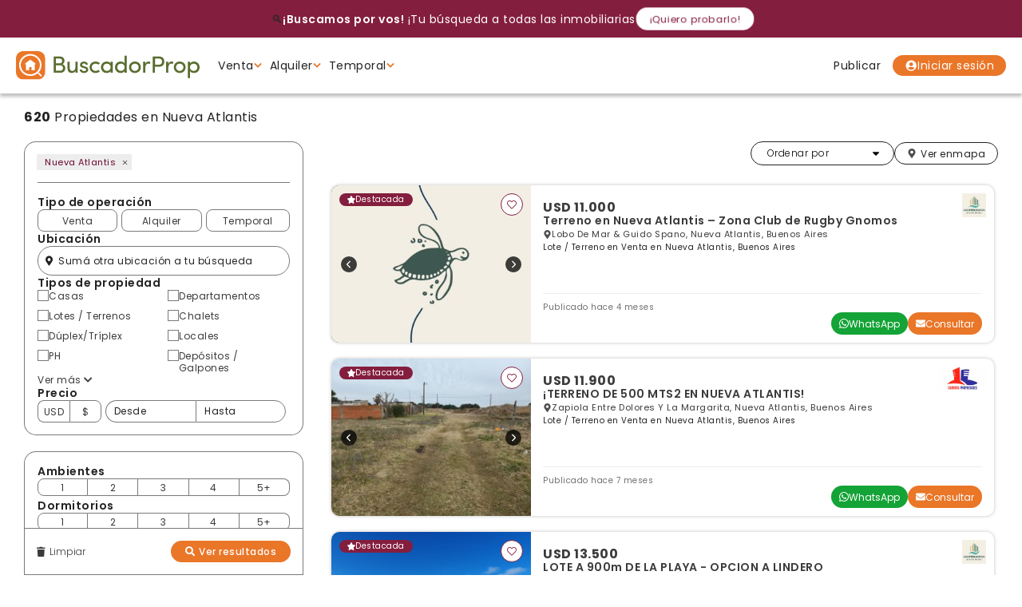

--- FILE ---
content_type: text/html; charset=UTF-8
request_url: https://www.buscadorprop.com.ar/propiedades-nueva-atlantis
body_size: 88075
content:
<!DOCTYPE html>
<html lang="es">
<head>
  <meta charset="utf-8">
<meta http-equiv="X-UA-Compatible" content="IE=edge,chrome=1">
<meta http-equiv="content-language" content="es" />
<meta name="viewport" content="width=device-width, initial-scale=1.0, maximum-scale=1.0, user-scalable=no" />
<meta property="fb:admins" content="557357583" />
<meta property="fb:app_id" content="230936357026652" />
<meta property="og:site_name" content="BuscadorProp"/>
<meta property="og:url" content="https://www.buscadorprop.com.ar/propiedades-nueva-atlantis" />

<link rel="apple-touch-icon" sizes="180x180" href="/apple-touch-icon.png">
<link rel="icon" type="image/png" sizes="32x32" href="/favicon-32x32.png">
<link rel="icon" type="image/png" sizes="16x16" href="/favicon-16x16.png">
<link rel="manifest" href="/site.webmanifest">
<link rel="mask-icon" href="/safari-pinned-tab.svg" color="#5bbad5">
<meta name="msapplication-TileColor" content="#f8ab2c">
<meta name="theme-color" content="#ffffff">
<link href="/build/app.css?t=1768399841" rel="stylesheet">
<link href="/build/css/fontawesome.css" rel="stylesheet">
<script src="https://apis.google.com/js/platform.js" async defer>{lang: 'es-419'}</script>

<!-- Facebook Pixel Code -->
<script>
!function(f,b,e,v,n,t,s)
{if(f.fbq)return;n=f.fbq=function(){n.callMethod?
n.callMethod.apply(n,arguments):n.queue.push(arguments)};
if(!f._fbq)f._fbq=n;n.push=n;n.loaded=!0;n.version='2.0';
n.queue=[];t=b.createElement(e);t.async=!0;
t.src=v;s=b.getElementsByTagName(e)[0];
s.parentNode.insertBefore(t,s)}(window,document,'script',
'https://connect.facebook.net/en_US/fbevents.js');
fbq('init', '422842474825957'); 
fbq('track', 'PageView');
</script>
<noscript>
<img loading="lazy" height="1" width="1" src="https://www.facebook.com/tr?id=422842474825957&ev=PageView&noscript=1"/>
</noscript>
<!-- End Facebook Pixel Code -->


<!-- Global site tag (gtag.js) - Google Ads: 938546638 -->
<script async src="https://www.googletagmanager.com/gtag/js?id=AW-938546638"></script>
<script>
    window.dataLayer = window.dataLayer || [];
    function gtag(){dataLayer.push(arguments);}
    gtag('js', new Date());
    gtag('config', 'AW-938546638');
</script>

<!-- Google Tag Manager -->
<script>(function(w,d,s,l,i){w[l]=w[l]||[];w[l].push({'gtm.start':
new Date().getTime(),event:'gtm.js'});var f=d.getElementsByTagName(s)[0],
j=d.createElement(s),dl=l!='dataLayer'?'&l='+l:'';j.async=true;j.src=
'https://www.googletagmanager.com/gtm.js?id='+i+dl;f.parentNode.insertBefore(j,f);
})(window,document,'script','dataLayer','GTM-N55G3NVL');</script>
<!-- End Google Tag Manager --> 

<style>

#inmobtnwhatsapp{
    background-color: #01CB67;
    border-radius: 100%;
    position: fixed;
    bottom: 30px;
    right: 30px;
    z-index: 500000;
    display: none;
    height: 70px;
    width: 70px;
    justify-content: center;
    align-items: center;
    box-shadow: 0px 3px 3px 1px rgb(0 0 0 / 25%);
    transition: .4s;
}

#inmobtnwhatsapp:hover{
    background-color: darkgreen;
    height:80px;
    width:80px;
}


#callus div{
    margin:20px auto;
    text-align:center;
}

#callus  div p:first-of-type{
    font-size:2rem;
    font-weight:700;
    vertical-align:middle;
    margin-bottom:10px;
}

#callus svg{
    vertical-align:middle
}

#callus> div p:last-of-type{
    font-size:1.5rem;
}


@media(min-width:768px){
    #inmobtnwhatsapp{
        display:flex;
    }

    #callus{
        display:none;
    }
}

</style>
  <title>Propiedades en Nueva Atlantis - Venta - Al... | BuscadorProp</title>
          
  <meta name="description" content="Publicaciones de Propiedades en Nueva Atlantis - Venta - Alquiler. BuscadorProp: Buscador de propiedades de la Zona Sur del GBA y del Partido de La Costa, Argentina.">
      <link rel="canonical" href="/propiedades-nueva-atlantis" />
          <script type="application/ld+json">
    {
        "@context": "http://schema.org",
        "@type": "WebPage",
                    "breadcrumb": "Nueva Atlantis",
                "name": "BuscadorProp",
        "description": "BuscadorProp | Propiedades - Inmobiliarias - Alquiler - Venta - Casas - Chalets - Departamento",
        "image": "/images/logo.svg",
        "url": "https://www.buscadorprop.com.ar/propiedades-nueva-atlantis"
    }
    </script>
    <script type="application/ld+json">
    {
        "@context": "https://schema.org",
        "@type": "CollectionPage",
        "name": "Propiedades en Nueva Atlantis",
        "url": "https://www.buscadorprop.com.ar/propiedades-nueva-atlantis",
                    "breadcrumb": {
                "@type": "BreadcrumbList",
                "itemListElement": [
                                            {
                            "@type": "ListItem",
                            "position": 1,
                            "item": {
                                "@type": "WebPage",
                                "@id": "https://www.buscadorprop.com.ar/propiedades-nueva-atlantis",
                                "name": "Nueva Atlantis"
                            }
                        }                                    ]
            },
                "mainContentOfPage": {
            "@type": "WebPageElement"
        },
        "hasPart": [
                                                            {
                    "@type": "RealEstateListing",
                    "name": "Terreno en Nueva Atlantis – Zona Club de Rugby Gnomos",
                    "url": "https://www.buscadorprop.com.ar/propiedad/674110-terreno-en-nueva-atlantis-zona-club-de-rugby-g"
                                        ,"image": "https://staticbp.com/img/prop_new/674/00674110-01.jpg?t=20250913143556"
                                                            ,"offers": {
                        "@type": "Offer",
                        "price": 11000,
                        "priceCurrency": "USD",
                        "seller": {
                            "@type": "RealEstateAgent",
                            "name": "Agustin Duran"
                        }
                    }
                                    },                                                             {
                    "@type": "RealEstateListing",
                    "name": "¡TERRENO DE 500 MTS2 EN NUEVA ATLANTIS!",
                    "url": "https://www.buscadorprop.com.ar/propiedad/663254--terreno-de-500-mts2-en-nueva-atlantis"
                                        ,"image": "https://staticbp.com/img/prop_new/663/00663254-01.jpg?t=20250630192001"
                                                            ,"offers": {
                        "@type": "Offer",
                        "price": 11900,
                        "priceCurrency": "USD",
                        "seller": {
                            "@type": "RealEstateAgent",
                            "name": "Cabrera Propiedades"
                        }
                    }
                                    },                                                             {
                    "@type": "RealEstateListing",
                    "name": "LOTE A 900m DE LA PLAYA - OPCION A LINDERO",
                    "url": "https://www.buscadorprop.com.ar/propiedad/577526-lote-a-900m-de-la-playa-opcion-a-lindero"
                                        ,"image": "https://staticbp.com/img/prop_new/577/00577526-01.jpg?t=20230131174139"
                                                            ,"offers": {
                        "@type": "Offer",
                        "price": 13500,
                        "priceCurrency": "USD",
                        "seller": {
                            "@type": "RealEstateAgent",
                            "name": "Agustin Duran"
                        }
                    }
                                    },                                                             {
                    "@type": "RealEstateListing",
                    "name": "Lote sobre Avenida Chascomús",
                    "url": "https://www.buscadorprop.com.ar/propiedad/680018-lote-sobre-avenida-chascomus"
                                        ,"image": "https://staticbp.com/img/prop_new/680/00680018-01.jpg?t=20251018121601"
                                                            ,"offers": {
                        "@type": "Offer",
                        "price": 14000,
                        "priceCurrency": "USD",
                        "seller": {
                            "@type": "RealEstateAgent",
                            "name": "Agustin Duran"
                        }
                    }
                                    },                                                             {
                    "@type": "RealEstateListing",
                    "name": "LOTE A 1km DE LA PLAYA",
                    "url": "https://www.buscadorprop.com.ar/propiedad/582858-lote-a-1km-de-la-playa"
                                        ,"image": "https://staticbp.com/img/prop_new/582/00582858-01.jpg?t=20250511110633"
                                                            ,"offers": {
                        "@type": "Offer",
                        "price": 14000,
                        "priceCurrency": "USD",
                        "seller": {
                            "@type": "RealEstateAgent",
                            "name": "Agustin Duran"
                        }
                    }
                                    },                                                             {
                    "@type": "RealEstateListing",
                    "name": "LOTE A 1.2km DE LA PLAYA",
                    "url": "https://www.buscadorprop.com.ar/propiedad/650467-lote-a-1-2km-de-la-playa"
                                        ,"image": "https://staticbp.com/img/prop_new/650/00650467-01.jpg?t=20250509212758"
                                                            ,"offers": {
                        "@type": "Offer",
                        "price": 15000,
                        "priceCurrency": "USD",
                        "seller": {
                            "@type": "RealEstateAgent",
                            "name": "Agustin Duran"
                        }
                    }
                                    },                                                             {
                    "@type": "RealEstateListing",
                    "name": "LOTE EN VENTA - NUEVA ATLANTIS",
                    "url": "https://www.buscadorprop.com.ar/propiedad/577672-lote-en-venta-nueva-atlantis"
                                        ,"image": "https://staticbp.com/img/prop_new/577/00577672-01.jpg?t=20230131192810"
                                                            ,"offers": {
                        "@type": "Offer",
                        "price": 16000,
                        "priceCurrency": "USD",
                        "seller": {
                            "@type": "RealEstateAgent",
                            "name": "Gabriel Gomez Inmobiliaria"
                        }
                    }
                                    },                                                             {
                    "@type": "RealEstateListing",
                    "name": "LOTES EN VENTA - NUEVA ATLANTIS",
                    "url": "https://www.buscadorprop.com.ar/propiedad/481867-lotes-en-venta-nueva-atlantis"
                                        ,"image": "https://staticbp.com/img/prop_new/481/00481867-01.jpg?t=20200712143034"
                                                            ,"offers": {
                        "@type": "Offer",
                        "price": 20000,
                        "priceCurrency": "USD",
                        "seller": {
                            "@type": "RealEstateAgent",
                            "name": "Gabriel Gomez Inmobiliaria"
                        }
                    }
                                    },                                                             {
                    "@type": "RealEstateListing",
                    "name": "LOTE EN VENTA - NUEVA ATLANTIS",
                    "url": "https://www.buscadorprop.com.ar/propiedad/566888-lote-en-venta-nueva-atlantis"
                                        ,"image": "https://staticbp.com/img/prop_new/566/00566888-01.jpg?t=20221017185525"
                                                            ,"offers": {
                        "@type": "Offer",
                        "price": 20000,
                        "priceCurrency": "USD",
                        "seller": {
                            "@type": "RealEstateAgent",
                            "name": "Gabriel Gomez Inmobiliaria"
                        }
                    }
                                    },                                                             {
                    "@type": "RealEstateListing",
                    "name": "¡OPORTUNIDAD! ¡SUPER RETASADO! - LOTE EN NUEVA ATLANTIS",
                    "url": "https://www.buscadorprop.com.ar/propiedad/527034--oportunidad-super-retasado-lote-en-nueva-a"
                                        ,"image": "https://staticbp.com/img/prop_new/527/00527034-01.jpg?t=20241026121042"
                                                            ,"offers": {
                        "@type": "Offer",
                        "price": 22000,
                        "priceCurrency": "USD",
                        "seller": {
                            "@type": "RealEstateAgent",
                            "name": "Cabrera Propiedades"
                        }
                    }
                                    },                                                             {
                    "@type": "RealEstateListing",
                    "name": "HERMOSO LOTE EN NUEVA ATLANTIS A SIETE CUADRAS DEL MAR",
                    "url": "https://www.buscadorprop.com.ar/propiedad/565845-hermoso-lote-en-nueva-atlantis-a-siete-cuadras-del"
                                        ,"image": "https://staticbp.com/img/prop_new/565/00565845-01.jpg?t=20221005164734"
                                                            ,"offers": {
                        "@type": "Offer",
                        "price": 22000,
                        "priceCurrency": "USD",
                        "seller": {
                            "@type": "RealEstateAgent",
                            "name": "Cabrera Propiedades"
                        }
                    }
                                    },                                                             {
                    "@type": "RealEstateListing",
                    "name": "Lote en esquina Nueva Atlantis",
                    "url": "https://www.buscadorprop.com.ar/propiedad/372760-lote-en-esquina-nueva-atlantis"
                                        ,"image": "https://staticbp.com/img/prop_new/372/00372760-01.jpg?t=20220922121855"
                                                            ,"offers": {
                        "@type": "Offer",
                        "price": 22000,
                        "priceCurrency": "USD",
                        "seller": {
                            "@type": "RealEstateAgent",
                            "name": "Federico Flores Negocios Inmobiliarios"
                        }
                    }
                                    },                                                             {
                    "@type": "RealEstateListing",
                    "name": "Terreno de 500 M2  en zona residencial - excelente nivel con loma y forestación - perimetrado",
                    "url": "https://www.buscadorprop.com.ar/propiedad/693018-terreno-de-500-m2-en-zona-residencial-excelente"
                                        ,"image": "https://staticbp.com/img/prop_new/693/00693018-01.jpg?t=20260120111852"
                                                            ,"offers": {
                        "@type": "Offer",
                        "price": 22500,
                        "priceCurrency": "USD",
                        "seller": {
                            "@type": "RealEstateAgent",
                            "name": "Inmobiliaria Perez y Padilla"
                        }
                    }
                                    },                                                             {
                    "@type": "RealEstateListing",
                    "name": "Lote en esquina a 450 m del mar - FINANCIADO",
                    "url": "https://www.buscadorprop.com.ar/propiedad/691221-lote-en-esquina-a-450-m-del-mar-financiado"
                                        ,"image": "https://staticbp.com/img/prop_new/691/00691221-01.png?t=20260108142024"
                                                            ,"offers": {
                        "@type": "Offer",
                        "price": 26000,
                        "priceCurrency": "USD",
                        "seller": {
                            "@type": "RealEstateAgent",
                            "name": "Agustin Duran"
                        }
                    }
                                    },                                                             {
                    "@type": "RealEstateListing",
                    "name": "Terreno en Nueva Atlantis... listo para Escriturar!!!",
                    "url": "https://www.buscadorprop.com.ar/propiedad/608543-terreno-en-nueva-atlantis-listo-para-escriturar"
                                        ,"image": "https://staticbp.com/img/prop_new/608/00608543-01.jpg?t=20240412214109"
                                                            ,"offers": {
                        "@type": "Offer",
                        "price": 27000,
                        "priceCurrency": "USD",
                        "seller": {
                            "@type": "RealEstateAgent",
                            "name": "JJM Bienes Raices"
                        }
                    }
                                    },                                                             {
                    "@type": "RealEstateListing",
                    "name": "TERRENO A 400 METROS DEL MAR.",
                    "url": "https://www.buscadorprop.com.ar/propiedad/624852-terreno-a-400-metros-del-mar"
                                        ,"image": "https://staticbp.com/img/prop_new/624/00624852-01.jpg?t=20241018110918"
                                                            ,"offers": {
                        "@type": "Offer",
                        "price": 28000,
                        "priceCurrency": "USD",
                        "seller": {
                            "@type": "RealEstateAgent",
                            "name": "Selischenko Propiedades"
                        }
                    }
                                    },                                                             {
                    "@type": "RealEstateListing",
                    "name": "LOTE EN VENTA - NUEVA ATLANTIS",
                    "url": "https://www.buscadorprop.com.ar/propiedad/614000-lote-en-venta-nueva-atlantis"
                                        ,"image": "https://staticbp.com/img/prop_new/614/00614000-01.jpg?t=20240701114609"
                                                            ,"offers": {
                        "@type": "Offer",
                        "price": 28000,
                        "priceCurrency": "USD",
                        "seller": {
                            "@type": "RealEstateAgent",
                            "name": "Gabriel Gomez Inmobiliaria"
                        }
                    }
                                    },                                                             {
                    "@type": "RealEstateListing",
                    "name": "LOTE  de 500 metros en Nueva Atlantis a 2 cuadras de la playa",
                    "url": "https://www.buscadorprop.com.ar/propiedad/652616-lote-de-500-metros-en-nueva-atlantis-a-2-cuadras"
                                        ,"image": "https://staticbp.com/img/prop_new/652/00652616-01.jpg?t=20251106141812"
                                                            ,"offers": {
                        "@type": "Offer",
                        "price": 32000,
                        "priceCurrency": "USD",
                        "seller": {
                            "@type": "RealEstateAgent",
                            "name": "Camila Jara Propiedades"
                        }
                    }
                                    },                                                             {
                    "@type": "RealEstateListing",
                    "name": "DUPLEX 3 AMBIENTES EN NUEVA ATLANTIS",
                    "url": "https://www.buscadorprop.com.ar/propiedad/671139-duplex-3-ambientes-en-nueva-atlantis"
                                        ,"image": "https://staticbp.com/img/prop_new/671/00671139-01.jpg?t=20250827180309"
                                                            ,"offers": {
                        "@type": "Offer",
                        "price": 46000,
                        "priceCurrency": "USD",
                        "seller": {
                            "@type": "RealEstateAgent",
                            "name": "Ailin Juchani Soliz"
                        }
                    }
                                    },                                                             {
                    "@type": "RealEstateListing",
                    "name": "VENTA CASA  A 2 CUADRAS DEL MAR 3 AMBIENTES NUEVA ATLANTIS",
                    "url": "https://www.buscadorprop.com.ar/propiedad/681904-venta-casa-a-2-cuadras-del-mar-3-ambientes-nueva"
                                        ,"image": "https://staticbp.com/img/prop_new/681/00681904-04.jpg?t=20251110164809"
                                                            ,"offers": {
                        "@type": "Offer",
                        "price": 69000,
                        "priceCurrency": "USD",
                        "seller": {
                            "@type": "RealEstateAgent",
                            "name": "Ingrid Croci Propiedades"
                        }
                    }
                                    }                    ]
    }
    </script>

  <meta property="og:image" content="https://www.buscadorprop.com.ar/build/images/20_fondoclaro.png" />
    <link rel="stylesheet" href="/js/jquery.royalslider/royalslider.css">
  <link rel="stylesheet" href="/js/jquery.royalslider/skins/default/rs-default.css">
    
  <!-- Google Tag Manager -->
  <script>(function(w,d,s,l,i){w[l]=w[l]||[];w[l].push({'gtm.start':
  new Date().getTime(),event:'gtm.js'});var f=d.getElementsByTagName(s)[0],
  j=d.createElement(s),dl=l!='dataLayer'?'&l='+l:'';j.async=true;j.src=
  'https://www.googletagmanager.com/gtm.js?id='+i+dl;f.parentNode.insertBefore(j,f);
  })(window,document,'script','dataLayer','GTM-N55G3NVL');</script>
  <!-- End Google Tag Manager -->

        <script async src="https://www.googletagmanager.com/gtag/js?id=G-789P40D55S"></script>
    <script>
      window.dataLayer = window.dataLayer || [];
      function gtag(){dataLayer.push(arguments);}
      gtag('js', new Date());
      gtag('config', 'G-789P40D55S');
      gtag('event', 'page_view',
        {
          'send_to': 'G-789P40D55S'
        }
      );
    </script>
  </head>

<body class="list">
    <div class="bpv" id="js-multiconsulta_home">
    <div class="bpv__container">
        <div class="bpv__wrapper">
            <span class="bpv__icon">&#128269;</span>
            <p class="bpv__txt"><strong class="bpv__strong">¡Buscamos por vos!</strong> ¡Tu búsqueda a todas las inmobiliarias!</p>
        </div>
        <div href="#" class="bpv__btn">
            ¡Quiero probarlo!
        </div>
    </div>
</div>  <div id="headerItem">
    
<script>
var registerFormWidget;
var userLoginWidget;
var resetPasswordSendEmailWidget;
var beneficioFormWidget;
var formComoPublicar;
var formDesuscribirse;
var formDenunciarPropiedad;
var formWeb;
var formConsultaPropiedad;
var formConsultaPropiedadMobile;
var formConsultaPropiedadModal;
var formDenunciaPropiedad;
var formCotizarGarantia;


function renderRecaptcha()
{
  if (typeof grecaptcha === 'undefined' || !grecaptcha.enterprise) {
    console.error("❌ reCAPTCHA Enterprise no está listo.");
    return false;
  }
                      if (!formConsultaPropiedadModal && $('#consultaPropiedadModalEnviar').length)
    {
      formConsultaPropiedadModal = grecaptcha.enterprise.render('consultaPropiedadModalEnviar', {
        'sitekey': '6Le4SDQsAAAAANPkT1_nIsIYkHf90fvfbemNavpy',
        'callback': onSubmitConsultaModal,
        'size': 'invisible'
      });
    }
                            if (!userLoginWidget)
      {
        userLoginWidget = grecaptcha.enterprise.render('userLoginFormSubmit', { 
          'sitekey': '6Le4SDQsAAAAANPkT1_nIsIYkHf90fvfbemNavpy', 
          'callback': 'userLogin', 
          'size': 'invisible' 
        });
      }
      if (!resetPasswordSendEmailWidget)
      {
        resetPasswordSendEmailWidget = grecaptcha.enterprise.render('resetPasswordSendEmailFormSubmit', { 
          'sitekey': '6Le4SDQsAAAAANPkT1_nIsIYkHf90fvfbemNavpy', 
          'callback': 'resetPasswordSendEmailForm', 
          'size': 'invisible' 
        });
      }
      }

function onSubmit(token, id, reset)
{
  var errores = false;
  const idPropiedad = $(`#${id}Id`).val();
  const idInmobiliaria = $(`#${id}Inmobiliaria`).val();
  const nombre = $(`#${id}Nombre`).val();
  const telefono = $(`#${id}Telefono`).val();
  const email = $(`#${id}Email`).val();
  const mensaje = $(`#${id}Mensaje`).val();
  const tipo = $(`#${id}Tipo`).val();
  const erroresElementos = {};
  let botonAccion = 'boton_whatsapp'
  if (nombre == '')
  {
    $(`#${id}NombreError`).removeClass('hidden');
    $(`#${id}NombreError span`).html('Ingresá tu nombre');
    $(`#${id}Nombre`).addClass('input--error');
    errores = true;
    erroresElementos.nombre = 'Falta'
  }
  if (email == '')
  {
    $(`#${id}EmailError`).removeClass('hidden');
    $(`#${id}EmailError span`).html('Ingresá tu email');
    $(`#${id}Email`).addClass('input--error');
    errores = true;
    erroresElementos.email = 'Falta'
  }
  else
  {
    var validaEmail = /^([a-zA-Z0-9_\.\-])+\@(([a-zA-Z0-9\-])+\.)+([a-zA-Z0-9]{2,4})+$/;
    var emailTest = validaEmail.test(email);
    if (emailTest == false)
    {
      $(`#${id}EmailError`).removeClass('hidden');
      $(`#${id}EmailError span`).html('Ingresá un email válido');
      $(`#${id}Email`).addClass('input--error');
      errores = true;
      erroresElementos.email = 'Formato'
    }
  }
  if (tipo == 'whatsapp')
  {
    botonAccion = 'consultaPropiedadModal' === id ? 'boton_whatsapp_listado' : 'boton_whatsapp'
  }
  if (tipo == 'consulta')
  {
    botonAccion = 'consultaPropiedadModal' === id ? 'boton_consultar_listado' : 'boton_consultar'
    if (mensaje == '')
    {
      $(`#${id}MensajeError`).removeClass('hidden');
      $(`#${id}MensajeError span`).html('Completá tu mensaje');
      $(`#${id}Mensaje`).addClass('input--error');
      erroresElementos.mensaje = 'Falta'
      errores = true;
    }
  }
  if (telefono == '')
  {
    $(`#${id}TelefonoError`).removeClass('hidden');
    $(`#${id}TelefonoError span`).html('Ingresá tu teléfono');
    $(`#${id}Telefono`).addClass('input--error');
    erroresElementos.telefono = 'Falta'
    errores = true;
  }
  if (!errores)
  {
    estadisticas(botonAccion, 'propiedad', idPropiedad, idInmobiliaria, true)
    $(`#${id} .g-recaptcha-response`).html(token);
    $(`#${id}`).submit();
  }
  else
  {
    console.error(erroresElementos)
  }
  return false;
}

function onSubmitConsulta(token) {
  return onSubmit(token, 'consultaPropiedad', formConsultaPropiedad)
}

function onSubmitConsultaMobile(token) {
  return onSubmit(token, 'consultaPropiedadMobile', formConsultaPropiedadMobile)
}

function onSubmitConsultaModal(token) {
  return onSubmit(token, 'consultaPropiedadModal', formConsultaPropiedadModal)
}

function beneficioForm(token)
{
  $('#registerBeneficioFeedback').html('');
  if ($('#beneficio_terminos_error').hasClass('--active'))
  {
    $('#beneficio_terminos_error').removeClass('--active')
  }
  if ($('#registerBeneficio .input--error').length)
  {
    $('#registerBeneficio .input--error').removeClass('input--error');
    $('#registerBeneficio .input--error__text').html('');
  }
  $('#beneficioFormSubmit')
    .addClass('--loading')
    .prop('disabled', true);
  var url = $('#registerBeneficio').attr('action');
  var params = $('#registerBeneficio').serializeArray();
  var name = $('#beneficio_nombre').val();
  var surname = $('#beneficio_apellido').val();
  var email = $('#beneficio_email').val();
  var password = $('#beneficio_contrasenia').val();
  var confirmPassword = $('#beneficio_contrasenia_confirm').val();
  var acceptTerms = ($('#beneficio_terminos').is(':checked') ? true : false);
  var errors = false;
  if (name == '')
  {
    $('#beneficio_nombre').addClass('input--error');
    $('#beneficio_nombre_error').html('<i class="fa fa-exclamation-circle"></i> Ingresá tu nombre');
    errors = true;
  }
  if (surname == '')
  {
    $('#beneficio_apellido').addClass('input--error');
    $('#beneficio_apellido_error').html('<i class="fa fa-exclamation-circle"></i> Ingresá tu apellido');
    errors = true;
  }
  if (email == '')
  {
    $('#beneficio_email').addClass('input--error');
    $('#beneficio_email_error').html('<i class="fa fa-exclamation-circle"></i> Ingresá tu email');
    errors = true;
  }
  else
  {
    var validaEmail = /^([a-zA-Z0-9_\.\-])+\@(([a-zA-Z0-9\-])+\.)+([a-zA-Z0-9]{2,4})+$/;
    var emailTest = validaEmail.test(email);
    if (emailTest == false)
    {
      $('#beneficio_email').addClass('input--error');
      $('#beneficio_email_error').html('<i class="fa fa-exclamation-circle"></i> Ingresá un email válido');
      errors = true;
    }
  }
  if (password == '')
  {
    $('#beneficio_contrasenia').addClass('input--error');
    $('#beneficio_contrasenia_error').html('<i class="fa fa-exclamation-circle"></i> Ingresá tu contraseña');
    errors = true;
  }
  else
  {
    if (password.length < 6)
    {
      $('#beneficio_contrasenia').addClass('input--error');
      $('#beneficio_contrasenia_error').html('<i class="fa fa-exclamation-circle"></i> La contraseña debe tener al menos 6 caracteres');
      errors = true;
    }
    else
    {
      if (confirmPassword == '')
      {
        $('#beneficio_contrasenia_confirm').addClass('input--error');
        $('#beneficio_contrasenia_error').html('<i class="fa fa-exclamation-circle"></i> Confirmá la contraseña ingresada');
        errors = true;
      }
      else if (password != confirmPassword)
      {
        $('#beneficio_contrasenia').addClass('input--error');
        $('#beneficio_contrasenia_confirm').addClass('input--error');
        $('#beneficio_contrasenia_error').html('<i class="fa fa-exclamation-circle"></i> Las contraseñas ingresadas no coinciden');
        errors = true;
      }
    }
  }
  if (!acceptTerms)
  {
    $('#beneficio_terminos_error').addClass('--active');
    $('#beneficio_terminos_error').html('<i class="fa fa-exclamation-circle"></i> Aceptá nuestros Términos y Condiciones de Uso');
    errors = true;
  }
  if (!errors)
  {
    $.ajax({
      url: url,
      type: 'post',
      data: params,
      success: function (resp) {
        $('#beneficioFormSubmit')
          .removeClass('--loading')
          .prop('disabled', true);
        if (resp.success == '1')
        {
          $('#registerBeneficioFeedback').html('');
          $('.beneficio__form').addClass('--success')
          $('.beneficio__form__container').html('<p class="form__registrate"><i class="far fa-check-circle"></i><br/>¡Muchas gracias por registrarte!</p><p class="form__frase --warning"><i class="fa fa-exclamation-circle"></i> Verifica tu email para confirmar el registro</p>')
        }
        else
        {
          $('#registerBeneficioFeedback').html(`<p class="form__frase --error"><i class="fa fa-exclamation-circle"></i> ${resp.message}</p>`);
        }
      },
      error: function () {
        $('#beneficioFormSubmit')
          .removeClass('--loading')
          .prop('disabled', true);
        $('#registerBeneficioFeedback').html(`<p class="form__frase --error"><i class="fa fa-exclamation-circle"></i> Hubo un error. Vuelve a intentarlo</p>`);
      }
    })
  }
  else
  {
    $('#beneficioFormSubmit')
      .removeClass('--loading')
      .prop('disabled', true);
  }
  return false;
}

function userLogin(token, params = null)
{
  const url = $('#userLoginForm').attr('action');
  const loginNormal = !params ? true : false
  let errors = false;
  if (!params) {
    $('#modalLogin .modal__inner').fadeOut(0);
    $('#modalLogin .closeModal').fadeOut(0);
    $('#modalLogin .modal__loading').fadeIn(0);
    $('#modalLogin .modal__inner .modal__inner__alert').removeClass('--success').removeClass('--error').removeClass('--active').html('');
    $('#userLoginEmailInput').removeClass('input--error');
    $('#userLoginEmailError').removeClass('--active');
    $('#userLoginEmailErrorText').html('');
    $('#userLoginPasswordInput').removeClass('input--error');
    $('#userLoginPasswordError').removeClass('--active');
    $('#userLoginPasswordErrorText').html('');
    if ($('#userLoginEmailInput').val() == '') {
      $('#userLoginEmailInput').addClass('input--error');
      $('#userLoginEmailError').addClass('--active');
      $('#userLoginEmailErrorText').html('Ingresá tu email');
      errors = true;
    }
    if ($('#userLoginPasswordInput').val() == '') {
      $('#userLoginPasswordInput').addClass('input--error');
      $('#userLoginPasswordError').addClass('--active');
      $('#userLoginPasswordErrorText').html('Ingresá tu contraseña');
      errors = true;
    }
    if ($('#userLoginToken').val() == '') {
      $('#modalLogin .modal__inner .modal__inner__alert').addClass('--active --error').html('<i class="fa fa-exclamation-circle"></i> Hubo un error. Vuelva a cargar la página. (Token inválido - JS)');
      errors = true;
    }
  }
  if (errors) {
    $('#modalLogin .modal__inner').fadeIn(0);
    $('#modalLogin .closeModal').fadeIn(0);
    $('#modalLogin .modal__loading').fadeOut(0);
  } else {
    if (!params) {
      params = $('#userLoginForm').serializeArray();
    }
    $.ajax({
      url: url,
      type: 'post',
      data: params,
      success: function (resp) {
        if ($('.alert-errors.--alert').length) {
          $('.alert-errors.--alert').remove();
        }
        if (resp.success == '1') {
          fbq('trackCustom', 'LoginForm');
          if (loginNormal && $('#loginFormGoTo').val() != '') {
            let newUrl = $('#loginFormGoTo').val()
            newUrl += (newUrl.indexOf('?') >= 0 ? '&' : '?')+'token='+resp.token + (resp.queryString.length > 0 ? '&' + resp.queryString : '');
            window.location.href = newUrl;
          }
          if (!loginNormal) {
            // Recargar header
            refreshHeader(false, false, true);
          }
          if (loginNormal) {
            // Recargar header
            refreshHeader();
            // Cerrar modal
            closeModal();
            // Si existe el buscador recargar busqueda
            if ($('#buscadorAjax').length > 0) {
              $('#buscadorAjax').submit();
            }
            // Verifico si hay una acción pendiente
            if ((!localStorage.getItem('addAlert') || !localStorage.getItem('urlMulticonsulta')) && localStorage.getItem('jsAction')) {
              let action = localStorage.getItem('jsAction');
              switch (action) {
                case 'addFavorite':
                  let data = JSON.parse(localStorage.getItem('addFavorite'));
                  addFavoriteAjax(data);
                  if (localStorage.getItem('addFavorite')) {
                    localStorage.removeItem('addFavorite');
                  }
              }
              localStorage.removeItem('jsAction');
            }
            if (localStorage.getItem('addAlert')) {
              let url = localStorage.getItem('addAlert');
              localStorage.removeItem('addAlert');
              localStorage.setItem('jsAction', 'createAlert');
              location.href = url;
            }
            if (localStorage.getItem('urlMulticonsulta')) {
              let url = localStorage.getItem('urlMulticonsulta');
              localStorage.removeItem('urlMulticonsulta');
              location.href = url;
            }
            // Verifico si la propiedad es favorita para el usuario
            let ficha = $('section');
            if (ficha.hasClass('ficha')) {
              $('#consultarPropiedadNombre').val(resp.name).attr('disabled', 'disabled').addClass('input--disabled');
              $('#consultarPropiedadEmail').val(resp.email).attr('disabled', 'disabled').addClass('input--disabled');
              $('#consultarPropiedadMobileNombre').val(resp.name).attr('disabled', 'disabled').addClass('input--disabled');
              $('#consultarPropiedadMobileEmail').val(resp.email).attr('disabled', 'disabled').addClass('input--disabled');
              $('#denuncia_form_nombre').val(resp.name).attr('disabled', 'disabled').addClass('input--disabled');
              $('#denuncia_form_email').val(resp.email).attr('disabled', 'disabled').addClass('input--disabled');
              userPropFavorite(ficha.data('id'));
            }
          }
          return
        }
        $('#modalLogin .modal__inner').fadeIn(0);
        $('#modalLogin .closeModal').fadeIn(0);
        $('#modalLogin .modal__loading').fadeOut(0);
        $('#modalLogin .modal__inner .modal__inner__alert').addClass('--active --error').html('<i class="fa fa-exclamation-circle"></i> ' + resp.message);
      },
      error: function () {
        $('#modalLogin .modal__inner').fadeIn(0);
        $('#modalLogin .closeModal').fadeIn(0);
        $('#modalLogin .modal__loading').fadeOut(0);
        $('#modalLogin .modal__inner .modal__inner__alert').addClass('--active --error').html('<i class="fa fa-exclamation-circle"></i> Hubo un error. Vuelva a intentarlo');
      }
    });
  }
  return false;
}
function resetPasswordSendEmailForm(token)
{
  $('#modalResetPasswordSendEmail .modal__content').fadeOut(0);
  $('#modalResetPasswordSendEmail .closeModal').fadeOut(0);
  $('#modalResetPasswordSendEmail .modal__loading').fadeIn(0);
  $('#modalResetPasswordSendEmail .modal__inner__alert').removeClass('--success').removeClass('--error').removeClass('--active').html('');
  $('#modalResetPasswordSendEmail .input').removeClass('input--error');
  $('#modalResetPasswordSendEmail .input--error__text').removeClass('--active');
  $('#modalResetPasswordSendEmail .input--error__text span').html('');
  var url = $('#resetPasswordSendEmailForm').attr('action');
  var params = $('#resetPasswordSendEmailForm').serializeArray();
  var email = $('#reset_password_send_email_form_email').val();
  var errors = false;
  if (email == '')
  {
    $('#reset_password_send_email_form_email').addClass('input--error');
    $('#resetPasswordSendEmailFormEmailError').addClass('--active');
    $('#resetPasswordSendEmailFormEmailErrorText').html('Ingresá tu email');
    errors = true;
  }
  else
  {
    var validaEmail = /^([a-zA-Z0-9_\.\-])+\@(([a-zA-Z0-9\-])+\.)+([a-zA-Z0-9]{2,4})+$/;
    var emailTest = validaEmail.test(email);
    if (emailTest == false)
    {
      $('#reset_password_send_email_form_email').addClass('input--error');
      $('#resetPasswordSendEmailFormEmailError').addClass('--active');
      $('#resetPasswordSendEmailFormEmailErrorText').html('Ingresá un email válido');
      errors = true;
    }
  }
  if (errors)
  {
    $('#modalResetPasswordSendEmail .modal__content').fadeIn(0);
    $('#modalResetPasswordSendEmail .closeModal').fadeIn(0);
    $('#modalResetPasswordSendEmail .modal__inner__alert').removeClass('--success').removeClass('--error').removeClass('--active').html('');
    $('#modalResetPasswordSendEmail .modal__loading').fadeOut(0);
  }
  else
  {
    $.ajax({
      url: url,
      type: 'post',
      data: params,
      success: function (resp) {
        $('#modalResetPasswordSendEmail .closeModal').fadeIn(0);
        $('#modalResetPasswordSendEmail .modal__loading').fadeOut(0);
        if (resp.success == '1')
        {
          $('#modalResetPasswordSendEmail .modal__inner__alert').addClass('--active --success').html('<i class="fa fa-exclamation-circle"></i> ' + resp.message);
        }
        else
        {
          $('#modalResetPasswordSendEmail .modal__content').fadeIn(0);
          $('#modalResetPasswordSendEmail .modal__inner__alert').addClass('--active --error').html('<i class="fa fa-exclamation-circle"></i> ' + resp.message);
        }
      },
      error: function () {
        $('#modalResetPasswordSendEmail .modal__content').fadeIn(0);
        $('#modalResetPasswordSendEmail .closeModal').fadeIn(0);
        $('#modalResetPasswordSendEmail .modal__loading').fadeOut(0);
        $('#modalResetPasswordSendEmail .modal__inner__alert').addClass('--active --error').html('<i class="fa fa-exclamation-circle"></i> Hubo un error. Vuelva a intentarlo');
      }
    })
  }
  return false;
}

function resetPasswordForm(url, token)
{
  $.ajax({
    url: url,
    type: 'post',
    data: {
      token: token
    },
    success: function (resp) {
      $('#modalResetPasswordForm').html(resp);
      $('.overlay_site').addClass('expanded');
      $('.centeredModal').addClass('--active');
      $('.modal').removeClass('--active');
      $('#modalResetPasswordForm').addClass('--active');
    },
    error: function () { }
  })
}

function resetPassword(form)
{
  $('#modalResetPasswordForm .modal__content').fadeOut(0);
  $('#modalResetPasswordForm .closeModal').fadeOut(0);
  $('#modalResetPasswordForm .modal__loading').fadeIn(0);
  $('#modalResetPasswordForm .modal__inner__alert').removeClass('--success').removeClass('--error').removeClass('--active').html('');
  $('#modalResetPasswordForm .input').removeClass('input--error');
  $('#modalResetPasswordForm .input--error__text').removeClass('--active');
  $('#modalResetPasswordForm .input--error__text span').html('');
  var url = form.action;
  var params = $(form).serializeArray();
  var u = $('#reset_password_form_u').val();
  var password = $('#reset_password_form_password').val();
  var confirmPassword = $('#reset_password_form_confirm_password').val();
  var errors = false;
  if (u == '')
  {
    $('#modalResetPasswordForm .modal__inner__alert').addClass('--active --error').html('<i class="fa fa-exclamation-circle"></i> Hubo un error. Vuelva a intentarlo');
    errors = true;
  }
  if (password == '')
  {
    $('#reset_password_form_password').addClass('input--error');
    $('#resetPasswordFormPasswordError').addClass('--active');
    $('#resetPasswordFormPasswordErrorText').html('Ingresá tu contraseña');
    errors = true;
  }
  else
  {
    if (password.length < 6)
    {
      $('#reset_password_form_password').addClass('input--error');
      $('#resetPasswordFormPasswordError').addClass('--active');
      $('#resetPasswordFormPasswordErrorText').html('La contraseña debe tener al menos 6 caracteres');
      errors = true;
    }
    else
    {
      if (confirmPassword == '')
      {
        $('#reset_password_form_confirm_password').addClass('input--error');
        $('#resetPasswordFormPasswordError').addClass('--active');
        $('#resetPasswordFormPasswordErrorText').html('Confirmá la contraseña ingresada');
        errors = true;
      }
      else if (password != confirmPassword)
      {
        $('#reset_password_form_password').addClass('input--error');
        $('#reset_password_form_confirm_password').addClass('input--error');
        $('#resetPasswordFormPasswordError').addClass('--active');
        $('#resetPasswordFormPasswordErrorText').html('Las contraseñas ingresadas no coinciden');
        errors = true;
      }
    }
  }
  if (errors)
  {
    $('#modalResetPasswordForm .modal__content').fadeIn(0);
    $('#modalResetPasswordForm .closeModal').fadeIn(0);
    $('#modalResetPasswordForm .modal__loading').fadeOut(0);
  }
  else
  {
    $.ajax({
      url: url,
      type: 'post',
      data: params,
      success: function (resp) {
        $('#modalResetPasswordForm .closeModal').fadeIn(0);
        $('#modalResetPasswordForm .modal__loading').fadeOut(0);
        if (resp.success == '1')
        {
          $('#modalResetPasswordForm').html('');
          $('#modalLogin .modal__inner__alert').addClass('--active --success').html('<i class="fa fa-exclamation-circle"></i> ' + resp.message);
          openModalLogin();
        }
        else
        {
          $('#modalResetPasswordForm .modal__content').fadeIn(0);
          $('#modalResetPasswordForm .modal__inner__alert').addClass('--active --error').html('<i class="fa fa-exclamation-circle"></i> ' + resp.message);
        }
      },
      error: function () {
        $('#modalResetPasswordForm .modal__content').fadeIn(0);
        $('#modalResetPasswordForm .closeModal').fadeIn(0);
        $('#modalResetPasswordForm .modal__loading').fadeOut(0);
        $('#modalResetPasswordForm .modal__inner__alert').addClass('--active --error').html('<i class="fa fa-exclamation-circle"></i> Hubo un error. Vuelva a intentarlo');
      }
    });
  }
  return false;
}
</script>
<script src="https://www.google.com/recaptcha/enterprise.js?render=6Le4SDQsAAAAANPkT1_nIsIYkHf90fvfbemNavpy"></script>
<script>
  if (typeof grecaptcha !== 'undefined' && typeof grecaptcha.enterprise !== 'undefined' && typeof grecaptcha.enterprise.ready !== 'undefined') {
    grecaptcha.enterprise.ready(function() {
      renderRecaptcha();
    });
  }
</script>
<header id="header" class="bp-header">
  <div class="bp-header__container">
    <!-- LOGO -->
    <div class="bp-header__logo">
        <div class="bp-header__logo-container">
            <a href="/" class="bp-header__logo-link">
                <img src="/build/images/logo/logo_fondoblanco.svg?t=1768394120" alt="Buscador Prop" class="bp-header__logo-img"/>
            </a>
                        <div class="bp-header__botonera-mobile">
                                    <div id="btn-login" class="btn-login">
                        <img alt="login" class="btn-login__img" src="/build/images/iconos/icon_user-circle.svg"/>
                    </div>
                                <img src="/build/images/iconos/icon_bars.svg" alt="Abrir" class="bp-header__hamburguer" />
                                <div class="bp-header__times">
                    <img src="/build/images/iconos/icon_times.svg" alt="Cerrar" class="bp-header__times-img"/>
                </div>
            </div>
        </div>
    </div>

    <!-- BOTONERA -->
    <div class="bp-header__botonera">
        <!-- USUARIO LOGUEADO -->
                                    <!-- ACCEDER -->
                <div class="bp-header__itembtn bp-header__onlymobile bp-header__acceder ">
                    <a class="bp-button bp-button--fill bp-button--primary bp-button--block bp-button--small bp-button--icon-left goToPanel redirectToPanel"  href="https://usuarios.buscadorprop.com.ar">
                        <img src="/build/images/iconos/icon_user-circle.svg" alt="login" class="bp-button__icon"/>
                        Iniciar sesión
                    </a>
                </div>
                     
        <!-- MENU -->
        <ul class="bp-header__item-list bp-header__menu">
            <li class="bp-header__item bp-header__operation">
                <div class="bp-header__item-header">
                    <p>Venta</p>
                    <img src="/build/images/iconos/icon_chevron-down.svg" class="bp-header__item-chev" />
                </div>
                <ul class="bp-header__subitem-list">
                    <li class="bp-header__subitem">
                        <div class="bp-header__subitem-header">
                            <p>Tipo de propiedad</p>
                            <img src="/build/images/iconos/icon_chevron-down.svg" class="bp-header__item-chev" />
                        </div>
                        <ul class="bp-header__subsubitem-list">
                            <li class="bp-header__subsubitem">
                                <a href="/casa-dos-familias-casas-chalets-venta">Casas</a>
                            </li>
                            <li class="bp-header__subsubitem">
                                <a href="/departamentos-loft-semipiso-venta">Departamentos</a>
                            </li>
                            <li class="bp-header__subsubitem">
                                <a href="/fracciones-fracciones_industriales-lotes-venta">Lotes/Terrenos</a>
                            </li>
                            <li class="bp-header__subsubitem">
                                <a href="/duplex-triplex-venta">Duplex/Triplex</a>
                            </li>
                            <li class="bp-header__subsubitem">
                                <a href="/barrio-cerrado-condominios-countries-venta">Barrio Cerrado</a>
                            </li>
                            <li class="bp-header__subsubitem">
                                <a href="/dptos-tipo-casa-ph-venta">PH</a>
                            </li>
                            <li class="bp-header__subsubitem">
                                <a href="/fondos-de-comercio-inmuebles-comerciales-local-con-vivienda-locales-venta">Locales</a>
                            </li>
                            <li class="bp-header__subsubitem">
                                <a href="/campos-chacras-venta">Campos</a>
                            </li>
                            <li class="bp-header__subsubitem">
                                <a href="/casaquintas-quinta-venta">Quintas</a>
                            </li>
                            <li class="bp-header__subsubitem">
                                <a href="/cama-nautica-cocheras-garages-venta">Cocheras</a>
                            </li>
                            <li class="bp-header__subsubitem">
                                <a href="/consultorios-oficinas-venta">Oficinas</a>
                            </li>
                            <li class="bp-header__subsubitem">
                                <a href="/galpones-galpones_industriales-venta">Galpones</a>
                            </li>
                            <li class="bp-header__subsubitem">
                                <a href="/propiedades-venta-acepta-permuta">Permutas</a>
                            </li>
                            <li class="bp-header__subsubitem">
                                <a href="/para-inversionistas-venta">Para inversionistas</a>
                            </li>
                        </ul>
                    </li>
                    <li class="bp-header__subitem">
                        <div class="bp-header__subitem-header">
                            <p>Ambientes</p>
                            <img src="/build/images/iconos/icon_chevron-down.svg" class="bp-header__item-chev" />
                        </div>
                        <ul class="bp-header__subsubitem-list">
                            <li class="bp-header__subsubitem">
                                <a href="/propiedades-venta-1-ambientes">1 Ambiente</a>
                            </li>
                            <li class="bp-header__subsubitem">
                                <a href="/propiedades-venta-2-ambientes">2 Ambientes</a>
                            </li>
                            <li class="bp-header__subsubitem">
                                <a href="/propiedades-venta-3-ambientes">3 Ambientes</a>
                            </li>
                            <li class="bp-header__subsubitem">
                                <a href="/propiedades-venta-4-ambientes">4 Ambientes</a>
                            </li>
                            <li class="bp-header__subsubitem">
                                <a href="/propiedades-venta-mas-de-4-ambientes">5 o más ambientes</a>
                            </li>
                        </ul>
                    </li>
                    <li class="bp-header__subitem">
                        <div class="bp-header__subitem-header">
                            <p>Localidades</p>
                            <img src="/build/images/iconos/icon_chevron-down.svg" class="bp-header__item-chev" />
                        </div>
                        <ul class="bp-header__subsubitem-list">
                            <li class="bp-header__subsubitem">
                                <a href="/propiedades-venta-monte-grande">Monte Grande</a>
                            </li>
                            <li class="bp-header__subsubitem">
                                <a href="/propiedades-venta-lanus-oeste">Lanús Oeste</a>
                            </li>
                            <li class="bp-header__subsubitem">
                                <a href="/propiedades-venta-lanus-este">Lanús Este</a>
                            </li>
                            <li class="bp-header__subsubitem">
                                <a href="/propiedades-venta-lomas-de-zamora">Lomas de Zamora</a>
                            </li>
                            <li class="bp-header__subsubitem">
                                <a href="/propiedades-venta-adrogue">Adrogué</a>
                            </li>
                            <li class="bp-header__subsubitem">
                                <a href="/propiedades-venta-canning">Canning</a>
                            </li>
                            <li class="bp-header__subsubitem">
                                <a href="/propiedades-venta-banfield">Banfield</a>
                            </li>
                            <li class="bp-header__subsubitem">
                                <a href="/propiedades-venta-luis-guillon">Luis Guillón</a>
                            </li>
                        </ul>
                    </li>
                </ul>
            </li>
            <li class="bp-header__item bp-header__operation">
                <div class="bp-header__item-header">
                    <p>Alquiler</p>
                    <img src="/build/images/iconos/icon_chevron-down.svg" class="bp-header__item-chev" />
                </div>
                <ul class="bp-header__subitem-list">
                    <li class="bp-header__subitem">
                        <div class="bp-header__subitem-header">
                            <p>Tipo de propiedad</p>
                            <img src="/build/images/iconos/icon_chevron-down.svg" class="bp-header__item-chev" />
                        </div>
                        <ul class="bp-header__subsubitem-list">
                            <li class="bp-header__subsubitem">
                                <a href="/departamentos-loft-semipiso-alquiler">Departamentos</a>
                            </li>
                            <li class="bp-header__subsubitem">
                                <a href="/fondos-de-comercio-inmuebles-comerciales-local-con-vivienda-locales-alquiler">Locales</a>
                            </li>
                            <li class="bp-header__subsubitem">
                                <a href="/duplex-triplex-alquiler">Duplex/Triplex</a>
                            </li>
                            <li class="bp-header__subsubitem">
                                <a href="/casa-dos-familias-casas-chalets-alquiler">Casas</a>
                            </li>
                            <li class="bp-header__subsubitem">
                                <a href="/galpones-galpones_industriales-alquiler">Galpones</a>
                            </li>
                            <li class="bp-header__subsubitem">
                                <a href="/dptos-tipo-casa-ph-alquiler">PH</a>
                            </li>
                            <li class="bp-header__subsubitem">
                                <a href="/consultorios-oficinas-alquiler">Oficinas</a>
                            </li>
                            <li class="bp-header__subsubitem">
                                <a href="/cama-nautica-cocheras-garages-alquiler">Cocheras</a>
                            </li>
                            <li class="bp-header__subsubitem">
                                <a href="/fracciones-fracciones_industriales-lotes-alquiler">Lotes/Terrenos</a>
                            </li>
                            <li class="bp-header__subsubitem">
                                <a href="/barrio-cerrado-condominios-countries-alquiler">Barrio Cerrado</a>
                            </li>
                            <li class="bp-header__subsubitem">
                                <a href="/fondos-de-comercio-inmuebles-comerciales-local-con-vivienda-locales-alquiler">Locales</a>
                            </li>
                            <li class="bp-header__subsubitem">
                                <a href="/campos-chacras-alquiler">Campos</a>
                            </li>
                            <li class="bp-header__subsubitem">
                                <a href="/casaquintas-quinta-alquiler">Quintas</a>
                            </li>
                            <li class="bp-header__subsubitem">
                                <a href="/galpones-galpones_industriales-alquiler">Galpones</a>
                            </li>
                        </ul>
                    </li>
                    <li class="bp-header__subitem">
                        <div class="bp-header__subitem-header">
                            <p>Ambientes</p>
                            <img src="/build/images/iconos/icon_chevron-down.svg" class="bp-header__item-chev" />
                        </div>
                        <ul class="bp-header__subsubitem-list">
                            <li class="bp-header__subsubitem">
                                <a href="/propiedades-alquiler-1-ambientes">1 Ambiente</a>
                            </li>
                            <li class="bp-header__subsubitem">
                                <a href="/propiedades-alquiler-2-ambientes">2 Ambientes</a>
                            </li>
                            <li class="bp-header__subsubitem">
                                <a href="/propiedades-alquiler-3-ambientes">3 Ambientes</a>
                            </li>
                            <li class="bp-header__subsubitem">
                                <a href="/propiedades-alquiler-4-ambientes">4 Ambientes</a>
                            </li>
                            <li class="bp-header__subsubitem">
                                <a href="/propiedades-alquiler-mas-de-4-ambientes">5 o más ambientes</a>
                            </li>
                        </ul>
                    </li>
                    <li class="bp-header__subitem">
                        <div class="bp-header__subitem-header">
                            <p>Localidades</p>
                            <img src="/build/images/iconos/icon_chevron-down.svg" class="bp-header__item-chev" />
                        </div>
                        <ul class="bp-header__subsubitem-list">
                            <li class="bp-header__subsubitem">
                                <a href="/propiedades-alquiler-monte-grande">Monte Grande</a>
                            </li>
                            <li class="bp-header__subsubitem">
                                <a href="/propiedades-alquiler-lanus-oeste">Lanús Oeste</a>
                            </li>
                            <li class="bp-header__subsubitem">
                                <a href="/propiedades-alquiler-lanus-este">Lanús Este</a>
                            </li>
                            <li class="bp-header__subsubitem">
                                <a href="/propiedades-alquiler-lomas-de-zamora">Lomas de Zamora</a>
                            </li>
                            <li class="bp-header__subsubitem">
                                <a href="/propiedades-alquiler-adrogue">Adrogué</a>
                            </li>
                            <li class="bp-header__subsubitem">
                                <a href="/propiedades-alquiler-canning">Canning</a>
                            </li>
                            <li class="bp-header__subsubitem">
                                <a href="/propiedades-alquiler-banfield">Banfield</a>
                            </li>
                            <li class="bp-header__subsubitem">
                                <a href="/propiedades-alquiler-luis-guillon">Luis Guillón</a>
                            </li>
                        </ul>
                    </li>
                </ul>
            </li>
            <li class="bp-header__item bp-header__operation">
                <div class="bp-header__item-header">
                    <p>Temporal</p>
                    <img src="/build/images/iconos/icon_chevron-down.svg" class="bp-header__item-chev" />
                </div>
                <ul class="bp-header__subitem-list">
                    <li class="bp-header__subitem">
                        <div class="bp-header__subitem-header">
                            <p>Tipo de propiedad</p>
                            <img src="/build/images/iconos/icon_chevron-down.svg" class="bp-header__item-chev" />
                        </div>
                        <ul class="bp-header__subsubitem-list">
                            <li class="bp-header__subsubitem">
                                <a href="/departamentos-loft-semipiso-alquiler-temporal">Departamentos</a>
                            </li>
                            <li class="bp-header__subsubitem">
                                <a href="/casa-dos-familias-casas-chalets-alquiler-temporal">Casas</a>
                            </li>
                            <li class="bp-header__subsubitem">
                                <a href="/dptos-tipo-casa-ph-alquiler-temporal">PH</a>
                            </li>
                            <li class="bp-header__subsubitem">
                                <a href="/duplex-triplex-alquiler-temporal">Duplex/Triplex</a>
                            </li>
                            <li class="bp-header__subsubitem">
                                <a href="/casaquintas-quinta-alquiler-temporal">Quintas</a>
                            </li>
                            <li class="bp-header__subsubitem">
                                <a href="/bungallows-cabanas-alquiler-temporal">Cabañas</a>
                            </li>
                            <li class="bp-header__subsubitem">
                                <a href="/apart-hoteles-alquiler-temporal">Hoteles</a>
                            </li>
                            <li class="bp-header__subsubitem">
                                <a href="/barrio-cerrado-condominios-countries-alquiler-temporal">Barrio Cerrado</a>
                            </li>
                            <li class="bp-header__subsubitem">
                                <a href="/consultorios-oficinas-alquiler-temporal">Oficinas</a>
                            </li>
                            <li class="bp-header__subsubitem">
                                <a href="/cama-nautica-cocheras-garages-alquiler-temporal">Cocheras</a>
                            </li>
                            <li class="bp-header__subsubitem">
                                <a href="/fondos-de-comercio-inmuebles-comerciales-local-con-vivienda-locales-alquiler-temporal">Locales</a>
                            </li>
                        </ul>
                    </li>
                    <li class="bp-header__subitem">
                        <div class="bp-header__subitem-header">
                            <p>Ambientes</p>
                            <img src="/build/images/iconos/icon_chevron-down.svg" class="bp-header__item-chev" />
                        </div>
                        <ul class="bp-header__subsubitem-list">
                            <li class="bp-header__subsubitem">
                                <a href="/propiedades-alquiler-temporal-1-ambientes">1 Ambiente</a>
                            </li>
                            <li class="bp-header__subsubitem">
                                <a href="/propiedades-alquiler-temporal-2-ambientes">2 Ambientes</a>
                            </li>
                            <li class="bp-header__subsubitem">
                                <a href="/propiedades-alquiler-temporal-3-ambientes">3 Ambientes</a>
                            </li>
                            <li class="bp-header__subsubitem">
                                <a href="/propiedades-alquiler-temporal-4-ambientes">4 Ambientes</a>
                            </li>
                            <li class="bp-header__subsubitem">
                                <a href="/propiedades-alquiler-temporal-mas-de-4-ambientes">5 o más ambientes</a>
                            </li>
                        </ul>
                    </li>
                    <li class="bp-header__subitem">
                        <div class="bp-header__subitem-header">
                            <p>Localidades</p>
                            <img src="/build/images/iconos/icon_chevron-down.svg" class="bp-header__item-chev" />
                        </div>
                        <ul class="bp-header__subsubitem-list">
                            <li class="bp-header__subsubitem">
                                <a href="/propiedades-alquiler-temporal-san-bernardo">San Bernardo</a>
                            </li>
                            <li class="bp-header__subsubitem">
                                <a href="/propiedades-alquiler-temporal-la-lucila-del-mar">La Lucila del Mar</a>
                            </li>
                            <li class="bp-header__subsubitem">
                                <a href="/propiedades-alquiler-temporal-aguas-verdes">Aguas Verdes</a>
                            </li>
                            <li class="bp-header__subsubitem">
                                <a href="/propiedades-alquiler-temporal-costa-azul">Costa Azul</a>
                            </li>
                            <li class="bp-header__subsubitem">
                                <a href="/propiedades-alquiler-temporal-mar-de-ajo">Mar de Ajó</a>
                            </li>
                            <li class="bp-header__subsubitem">
                                <a href="/propiedades-alquiler-temporal-punta-del-este-uruguay">Punta del Este</a>
                            </li>
                            <li class="bp-header__subsubitem">
                                <a href="/propiedades-alquiler-temporal-mar-del-tuyu">Mar del Tuyú</a>
                            </li>
                            <li class="bp-header__subsubitem">
                                <a href="/propiedades-alquiler-temporal-costa-del-este">Costa del Este</a>
                            </li>
                        </ul>
                    </li>
                </ul>
            </li>
        </ul>
                    <ul class="bp-header__panel bp-header__multiconsulta" id="menuDesktopLogin">
                <li class="bp-header__panel-item">
                    <a href="https://usuarios.buscadorprop.com.ar/buscamos-por-vos">
                        <img class="bp-header__panel-icon" src="/build/images/iconos/icon_comments.svg"/>
                        Buscamos por vos
                    </a>
                </li>
            </ul>
                <div class="bp-header__listado-inmo">
            <div class="bp-header__item-header bp-header__itembtn bp-header__onlymobile">
                <a href="/inmobiliarias">Listado de inmobiliarias</a>
            </div>
        </div>
        <div class="bp-header__itembtn bp-header__onlymobile bp-header__publicar">
            <a class="bp-button bp-button--light bp-button--outline bp-button--block bp-button--small" href="/como-publicar">
                Publicar
            </a>
        </div>
        <ul class="bp-header__sesion bp-header__onlymobile">
            <li class="bp-header__sesion-item">
                <a href="https://usuarios.buscadorprop.com.ar/perfil" class="goToPanel">
                    <img class="bp-header__sesion-icon" src="/build/images/iconos/icon_user-edit.svg"/>
                    Editar Perfil
                </a>
            </li>
            <li class="bp-header__sesion-item">
                <a href="#" class="logoutUser">
                    <img src="/build/images/iconos/icon_sign-out-alt.svg" class="bp-header__sesion-icon" />
                    Salir
                </a>
            </li>
        </ul>
    </div>
    <ul class="bp-header__botonera-desk">

        <div class="secondary-nav__item bp-header__publicar-desk">
            <a href="/como-publicar">
                Publicar
            </a>
        </div>
                                    <div class="bp-header__botonera-desk-item bp-header__botonera-desk-item--acceder">
                    <a class="bp-button bp-button--small bp-button--fill bp-button--icon-left goToPanel redirectToPanel"   href="https://usuarios.buscadorprop.com.ar">
                        <img src="/build/images/iconos/icon_user-circle.svg" alt="login" class="bp-button__icon"/>
                        Iniciar sesión
                    </a>
                </div>
                        </ul>
</div>
            </header>

  <div class="modal-pop --col-danger" id="modalFavoriteDelete">
    <div class="modal-pop__overlay closeModal"></div>
    <div class="modal-pop__content">
        <div class="modal-pop__close">
            <img src="/build/images/iconos/icon_times.svg" alt="Cerrar" class="modal-pop__close-icon closeModal"/>
        </div>
        <div class="modal-pop__body">
            <img src='/build/images/iconos/icon_trash-alt.svg' alt="Aviso" class="modal-pop__icon"/> 
            <p class="modal-pop__title">Eliminar Favorito</p>
                            <p class="modal-pop__description">¿Estás seguro que deseas eliminar este favorito?</p>
                        <div class="js-necesita_datos"></div>
                        <div class="modal-pop__btns">
                                    <button   class="modal-pop__btn closeModal --btn__outline ">Cancelar</button>
                                                    <button  id="btnFavoriteDelete"  class="modal-pop__btn modal-pop__btn-confirm  --btn__primary ">Si, eliminar</button>
                            </div>
        </div>
	</div>
</div>  <div class="modal-pop --col-terciary" id="modalFavorite">
    <div class="modal-pop__overlay closeModal"></div>
    <div class="modal-pop__content">
        <div class="modal-pop__close">
            <img src="/build/images/iconos/icon_times.svg" alt="Cerrar" class="modal-pop__close-icon closeModal"/>
        </div>
        <div class="modal-pop__body">
            <img src='/build/images/iconos/icon_heart.svg' alt="Aviso" class="modal-pop__icon"/> 
            <p class="modal-pop__title">¡Listo!</p>
                            <p class="modal-pop__description">Se ha añadido la propiedad a tus favoritos</p>
                        <div class="js-necesita_datos"></div>
                        <div class="modal-pop__btns">
                                    <button   class="modal-pop__btn closeModal --btn__primary ">Gracias</button>
                                            </div>
        </div>
	</div>
</div>  <div class="modal-pop --col-primary" id="alertModalPrecios">
    <div class="modal-pop__overlay closeModal"></div>
    <div class="modal-pop__content">
        <div class="modal-pop__close">
            <img src="/build/images/iconos/icon_times.svg" alt="Cerrar" class="modal-pop__close-icon closeModal"/>
        </div>
        <div class="modal-pop__body">
            <img src='/build/images/iconos/icon_exclamation-triangle.svg' alt="Aviso" class="modal-pop__icon"/> 
            <p class="modal-pop__title">¡Atención!</p>
                        <div class="js-necesita_datos"></div>
                        <div class="modal-pop__btns">
                                    <button  id="cerrarModalPrecios"   class="modal-pop__btn closeModal --btn__primary ">Volver a intentar</button>
                                            </div>
        </div>
	</div>
</div>  <div class="modal-pop --col-primary" id="modalAlert">
    <div class="modal-pop__overlay closeModal"></div>
    <div class="modal-pop__content">
        <div class="modal-pop__close">
            <img src="/build/images/iconos/icon_times.svg" alt="Cerrar" class="modal-pop__close-icon closeModal"/>
        </div>
        <div class="modal-pop__body">
            <img src='/build/images/iconos/icon_bell.svg' alt="Aviso" class="modal-pop__icon"/> 
            <p class="modal-pop__title">Crear alertas</p>
                            <p class="modal-pop__description">Estos son los filtros que seleccionaste para crear una alerta:</p>
                        <div class="js-necesita_datos"></div>
                            <div class="modal-pop__alert">
                    <p class="modal-pop__alert-txt">
                    <img alt="alerta" class="modal-pop__alert-icon" src="/build/images/iconos/icon_exclamation-circle.svg" /> 
                    <img alt="alerta" class="modal-pop__alert-icon --success" src="/build/images/iconos/icon_check-circle.svg" /> 
                    <span>Para crear la alerta debe al menos tener un tipo de propiedad, una operación y una ubicación seleccionada.</span>
                    </p>
                </div>
                        <div class="modal-pop__btns">
                                    <button   class="modal-pop__btn closeModal --btn__outline ">Volver a intentarlo</button>
                                                    <button  class="modal-pop__btn modal-pop__btn-confirm  addAlert  --btn__primary ">Crear alerta</button>
                            </div>
        </div>
	</div>
</div>  <div class="modal-pop --col-secondary" id="modal_realiza_multiconsulta">
    <div class="modal-pop__overlay closeModal"></div>
    <div class="modal-pop__content">
        <div class="modal-pop__close">
            <img src="/build/images/iconos/icon_times.svg" alt="Cerrar" class="modal-pop__close-icon closeModal"/>
        </div>
        <div class="modal-pop__body">
            <img src='/build/images/iconos/icon_check-circle.svg' alt="Aviso" class="modal-pop__icon"/> 
            <p class="modal-pop__title">¡Mensaje enviado!</p>
                            <p class="modal-pop__description">¿Querés reenviar tu consulta a los anunciantes con propiedades similares?</p>
                        <div class="js-necesita_datos"></div>
                        <div class="modal-pop__btns">
                                                    <button  id="boton-realiza-multiconsulta"  class="modal-pop__btn modal-pop__btn-confirm  --btn__secondary ">¡Si, enviar a todos!</button>
                            </div>
        </div>
	</div>
</div><div class="overlay_site"></div>
<div class="centeredModal">
          <div class="modal " id="modalLogin">
  <img alt="cerrar" src="/build/images/iconos/icon_times.svg" class="modal__close closeModal" />
  <div class="modal__inner ">
        <div class="modal__content user">
      <h3 class="modal__content__title" id="modalLoginTitle">
        <i class="fas fa-bell"></i>
      </h3>
      <div class="modal__inner__alert input__messages"></div>
            <div>
                <div class="modal-btns">
          <p class="modal__content__text" id="modalLoginText">Ingresá a tu cuenta para crear una alerta y recibir semanalmente todas las novedades relacionadas a tu búsqueda.</p>
          <div class="modal-btns__list">
                          <a href="/connect/google?origin=modal&amp;url=/propiedades-nueva-atlantis" class="button button--google-outline js-login" data-login="LoginGoogle">
                <img alt="google" src="/build/images/btn-modal-google.svg" />
                Google
              </a>
                                                  <button class="button button--google-outline js-modal-next" id="btnLoginBP">
                <img alt="Buscador Prop" src="/build/images/btn-modal-bp.svg" />
                Ingresá con tu email
              </button>
                      </div>
        </div>                <div class="formUserLogin" >
          <img alt="volver" src="/build/css/Componentes/Molecules/icon_chevron-left.svg" class="modal__form-back js-modal-back"/>
          <p class="formUserLogin__title">Ingresá con tu cuenta de <strong>BuscadorProp</strong></p>
          <form action="/login?origin=modal&amp;url=/propiedades-nueva-atlantis" method="post" id="userLoginForm">

            <div class="bp-form__group">
              <input class="input" style="margin-top: 0px;" type="text" id="userLoginEmailInput" name="email" maxlength="50" placeholder="Email" />
              <p class="input--error__text" id="userLoginEmailError">
                <i class="fa fa-exclamation-circle"></i> 
                <span id="userLoginEmailErrorText"></span>
              </p>
            </div>

            <div class="bp-form__group">
              <input class="input" type="password" id="userLoginPasswordInput" autocomplete="off" name="password" maxlength="50" placeholder="Contraseña" />
              <p class="input--error__text" id="userLoginPasswordError"><i class="fa fa-exclamation-circle"></i> <span id="userLoginPasswordErrorText"></span></p>
            </div>

            <p class="modal__content__text">
              ¿Olvidaste tu contraseña? 
              <a class="modal__content__text__link openModalResetPasswordSendEmail">
                Recuperala
              </a>
            </p>
            <input type="hidden" name="_csrf_token" id="userLoginToken" value="e4e3b2.Bdx4VHvPb-H8PcS5ppDaMFW9eV7cByuEFSiWVQuZVa0.YqoOMzOuMIKEX6Psy6LoBxzRCxGObFLQWE_6PibtJJpyrkkzNYhc1p9Trw" />
            <input type="hidden" id="loginFormGoTo" />
            <button class="button button--primary" id="userLoginFormSubmit">Iniciar sesión</button>
          </form>
                              <div class="modal__form__text">
            <p class="modal__content__text">
              ¿Todavía no tenés cuenta? 
              <a href="/beneficios-de-registrarte" class="modal__content__text__link openModalRegisterOther">
                ¡Registrate gratis!
              </a>
            </p>
          </div>
                  </div>      </div>    </div>
    <div class="modal__loading">
      <div class="loading"><div class="loading__animation"><div></div><div></div><div></div><div></div></div></div>
    </div>
	</div>
</div>
        <div class="modal" id="modalResetPasswordSendEmail">
      <div class="modal__close closeModal btn-close ">
        <img 
          src="/build/images/iconos/icon_times.svg" 
          alt="Cerrar" 
          class="btn-close__img"/>
      </div>

      <div class="modal__content">
        <h3 class="modal__content__title">Restablecer contraseña</h3>
      </div>    

      <div class="modal__inner__alert input__messages"></div>

      <div class="modal__content">
        <form name="reset_password_send_email_form" method="post" id="resetPasswordSendEmailForm" action="/sendResetPassword" onsubmit="resetPasswordSendEmailForm(); return event.preventDefault();">

          <input type="email" id="reset_password_send_email_form_email" name="reset_password_send_email_form[email]" class="input" placeholder="Email" />
          <p class="input--error__text" id="resetPasswordSendEmailFormEmailError"><i class="fa fa-exclamation-circle"></i> <span id="resetPasswordSendEmailFormEmailErrorText"></span></p>

          <button class="button button--primary" type="submit" id="resetPasswordSendEmailFormSubmit">Enviar</button>

        <input type="hidden" id="reset_password_send_email_form__token" name="reset_password_send_email_form[_token]" value="8417af72bf1da953.z7y-qigCTwlYszU4PQK0rN4e1XNoVXvgrtswaOu6uT8.4t3a-GZjdnkR61QLTVCF25xUmCsDLwq21pdXI93t6An8xs2dWnoKYB78eA" /></form>
      </div>

      <div class="modal__loading">
        <div class="loading"><div class="loading__animation"><div></div><div></div><div></div><div></div></div></div>
      </div>

    </div>
        <div class="modal" id="modalResetPasswordForm"></div>
      </div>
<script>
  let items = document.querySelectorAll(".bp-header__operation .bp-header__item-header"); 
  let subitems = document.querySelectorAll(".bp-header__subitem .bp-header__subitem-header"); 
  /* PLEGAR Y DESPLEGAR ITEMS */
  for(let i = 0; i < items.length; i++) {
    items[i].addEventListener("click", () => {
      let lista = items[i].nextElementSibling;
      /* DOY VUELTA TODOS LOS CHEVS */
      let chevs = document.querySelectorAll(".bp-header__item-chev");
      let chev = items[i].getElementsByTagName("img")[0];
      chevs.forEach((c) => {
        if(c.classList.contains("--open") && chev !== c){
          c.classList.remove("--open");
        }
      })
      chev.classList.toggle("--open");  
      /* PLIEGO TODOS LOS ITEMS */
      items.forEach((item) => {  
        if(item != items[i]){
          let element = item.nextElementSibling;
          element.classList.remove("--open");
        }
      });
      /* PLIEGO TODOS  LOS SUBITEMS*/
      subitems.forEach((subitem) => {  
        let element = subitem.nextElementSibling;
        element.classList.remove("--open")
      });
      lista.classList.toggle("--open");
    })
  }
  /* PLEGAR Y DESPLEGAR SUBITEMS */
  for(let i = 0; i < subitems.length; i++) {
    subitems[i].addEventListener("click", () => {
      let lista = subitems[i].nextElementSibling;
      /* DOY VUELTA TODOS LOS CHEVS */
      let chevs = document.querySelectorAll(".bp-header__subitem .bp-header__item-chev");
      let chev = subitems[i].getElementsByTagName("img")[0];
      chevs.forEach((c) => {
        if(c.classList.contains("--open") && chev !== c){
          c.classList.remove("--open");
        }
      })
      chev.classList.toggle("--open");
      /* PLIEGO TODOS */
      subitems.forEach((subitem) => {  
        if(subitem != subitems[i]){
          let element = subitem.nextElementSibling;
          element.classList.remove("--open")
        }
      });
      lista.classList.toggle("--open");
    })
  }
  /* Desplegar menú */
</script>
  </div>
      <script src="https://accounts.google.com/gsi/client" async></script>
    <div class="js-login" data-login="LoginGoogle">
      <div id="g_id_onload"
        data-client_id="68018139901-62l7rj5r6evn0qmcp77g3kbf14kpm8km.apps.googleusercontent.com"
        data-login_uri="https://www.buscadorprop.com.ar/connect/google?origin=prompt&url=/propiedades-nueva-atlantis"
        data-ux_mode="redirect"
        data-prompt="select_account">
      </div>
    </div>
      
    
    <div id="sectionAdwords"></div>
  <!-- Listing -->
  <section class="section listing" id="sectionList">

    <div class="overlayListado">
      <div class="loading loading-spinner">
        <div class="loading-spinner__wrapper" style="position: relative; width: fit-content; margin: 0 auto;">

          <svg width="68" height="68" viewBox="0 0 68 68" fill="none" xmlns="http://www.w3.org/2000/svg">
            <g clip-path="url(#clip0_113_47)">
            <path d="M65.5312 67.0312C65.0625 67.0312 64.5781 66.875 64.1094 66.4062L50.4531 52.8125C49.6563 52.0312 49.6563 50.7812 50.4531 50C51.2344 49.2188 52.5 49.2188 53.2969 50L66.9531 63.5937C67.7344 64.375 67.7344 65.625 66.9531 66.4062C66.4844 66.7187 66 67.0312 65.5312 67.0312Z" fill="#5a6d30"/>
            <path d="M31.203 61.875C22.8436 61.875 14.953 58.5937 9.10925 52.8125C-3.03137 40.7812 -3.03137 21.0937 9.10925 9.0625C14.953 3.28125 22.8436 0 31.203 0C39.5624 0 47.453 3.28125 53.2967 9.0625C58.3436 14.0625 61.4999 20.7812 62.2967 27.8125C62.9217 34.8437 61.3436 41.875 57.4061 47.6562C56.1405 49.5312 54.8749 51.25 53.2967 52.8125C51.7186 54.375 49.9842 55.7812 48.0936 57.0312C43.0467 60.3125 37.203 61.875 31.203 61.875ZM31.203 4.0625C23.9374 4.0625 16.9999 6.875 11.953 12.0312C1.37488 22.5 1.37488 39.6875 11.953 50.1562C17.1561 55.3125 23.953 58.125 31.203 58.125C36.4061 58.125 41.453 56.7187 45.8749 53.9062C47.6092 52.8125 49.0311 51.5625 50.453 50.1562C51.8749 48.75 52.9842 47.3437 54.078 45.7812C61.0155 35.1562 59.4374 20.9375 50.453 12.0312C45.4061 6.875 38.6249 4.0625 31.203 4.0625Z" fill="#5a6d30"/>
            </g>
            <defs>
            <clipPath id="clip0_113_47">
            <rect width="67.5469" height="67.0312" fill="white"/>
            </clipPath>
            </defs>
          </svg>

          <div class="loading-spinner__border" ></div>

        </div>
        <p class="loading__text loading-spinner__txt">Cargando propiedades...</p>
      </div>
    </div>




    <div class="section__holder">
      
                                    <div class="listing__filter-bar">
        <a class="button button--primary-fuchsia showFilters btn-filter">
          <img alt="filtrar" src="/build/images/iconos/icon_filter.svg" class="btn-filter-icon" />
          Filtrar
        </a>
        <div class="form-item form-item--select-icon form-item--small">
          <div class="ordenarpor --default">
            <div class="orden-container">
              <div class="orden-wrapper">
                <span class="orden-label">Ordenar por</span>
                <div class="orden-txt">Más relevantes</div>
                <img alt="caret" class="orden-caret" src="/build/images/iconos/icon_caret-down.svg"/>
              </div>
              <div class="orden-list">
                <div class="orden-list-wrapper">
                                      <span class="orden-list-element --active" data-order="mas-relevantes">Más relevantes</span>
                                      <span class="orden-list-element" data-order="por-menor-precio">Menor precio</span>
                                      <span class="orden-list-element" data-order="por-mayor-precio">Mayor precio</span>
                                      <span class="orden-list-element" data-order="mas-nuevas">Últimas publicadas</span>
                                      <span class="orden-list-element" data-order="rebaja">Bajaron de precio</span>
                                  </div>
              </div>
            </div>
          </div>
        </div>
                  <a href="propiedades-nueva-atlantis-en-mapa" class="linkMapa">
            <i class="fas fa-map-marker-alt"></i> 
            <span>Ver en</span> mapa
          </a>
              </div>
      <div class="listing__header">
        <h1 class="listing__title" id="listadoTitulo"><span>620</span> Propiedades en Nueva Atlantis</h1>
        <div>
          <a id="crearAlerta" class="js-createAlert"><i class="fas fa-bell"></i> Crear alerta</a>
          <a id="crearMulticonsulta" class="js-createMulticonsulta"><i class="fas fa-comments"></i> Buscamos por vos</a>
        </div>
      </div>
      <div class="listing__content">
        <div class="filters">
    <div class="filters__top">
    <div></div>
    <p class="filters__title filters__title--filters">Filtros</p> 
    <a class="--mobile" id="closeFilters">
      <img 
        class="filters__times"
        alt="Cerrar"
        src="/build/images/iconos/icon_times.svg"
      />
    </a>
  </div>

    <ul class="filters__labels" id="filterLabels"><li class="filters__labels__item" data-type="localidad" data-id="localidad|222"><span class="filter-label">Nueva Atlantis <i class="fas fa-times"></i></a></li></ul>

    <form method="POST" action="" name="buscadorAjax" id="buscadorAjax">
    <div class="filters__header">

            <div class="filters__item --header --top">
	<p class="filters__title">
		Tipo de operación 
		<span class="icono">
			<i class="fas fa-spin fa-spinner"></i>
		</span>
	</p>
	<div class="filters__item__flex --grid">
					<label>
				<input type="radio" name="operacion" class="filterElem" data-id="operacion|3" data-name="Venta" data-slug="venta" value="venta" />
				<div class="filters__header__buttons ">
					Venta
				</div>
			</label>
					<label>
				<input type="radio" name="operacion" class="filterElem" data-id="operacion|2" data-name="Alquiler" data-slug="alquiler" value="alquiler" />
				<div class="filters__header__buttons ">
					Alquiler
				</div>
			</label>
					<label>
				<input type="radio" name="operacion" class="filterElem" data-id="operacion|3" data-name="Temporal" data-slug="alquiler-temporal" value="alquiler-temporal" />
				<div class="filters__header__buttons ">
					Temporal
				</div>
			</label>
			</div>
</div>

            <div class="filters__item --header ubicacion_filtro">
  
  <p class="filters__title ">
    Ubicación 
    <span class="icono">
      <i class="fas fa-spin fa-spinner"></i>
    </span>
  </p>

  <div class="form-item form-item--input-icon">
    <i class="fas fa-map-marker-alt"></i>
    <input type="text" name="valor" class="input  typeahead filterLocalidad" aria-label="Filtro ubicación" placeholder="Sumá otra ubicación a tu búsqueda" />
  </div>

  <div id="ubicacionesLabels">
                  <input type="hidden" class="filterElem" data-id="localidad|222" name="localidad" data-name="Nueva Atlantis" data-slug="nueva-atlantis" checked="checked" value="nueva-atlantis" />
		      
        
    
    
  </div>

</div>
            <div class="filters__item --header">

  <p class="filters__title">
    Tipos de propiedad
  </p>

  <ul class="filters__list">
          <li class="filters__list__item">
        <label>
          <input 
            type="checkbox" 
            name="tipo-propiedad"
            class="filterElem" 
            data-id="tipo-propiedad|1" 
            data-name="Casas" 
            data-slug="casas" 
            value="casas" 
                      />
          <i class="fas fa-check-square"></i>
          <i class="fas fa-square"></i>
          <span>Casas</span> 
        </label>
      </li>
          <li class="filters__list__item">
        <label>
          <input 
            type="checkbox" 
            name="tipo-propiedad"
            class="filterElem" 
            data-id="tipo-propiedad|2" 
            data-name="Departamentos" 
            data-slug="departamentos" 
            value="departamentos" 
                      />
          <i class="fas fa-check-square"></i>
          <i class="fas fa-square"></i>
          <span>Departamentos</span> 
        </label>
      </li>
          <li class="filters__list__item">
        <label>
          <input 
            type="checkbox" 
            name="tipo-propiedad"
            class="filterElem" 
            data-id="tipo-propiedad|9" 
            data-name="Lotes / Terrenos" 
            data-slug="lotes" 
            value="lotes" 
                      />
          <i class="fas fa-check-square"></i>
          <i class="fas fa-square"></i>
          <span>Lotes / Terrenos</span> 
        </label>
      </li>
          <li class="filters__list__item">
        <label>
          <input 
            type="checkbox" 
            name="tipo-propiedad"
            class="filterElem" 
            data-id="tipo-propiedad|4" 
            data-name="Chalets" 
            data-slug="chalets" 
            value="chalets" 
                      />
          <i class="fas fa-check-square"></i>
          <i class="fas fa-square"></i>
          <span>Chalets</span> 
        </label>
      </li>
          <li class="filters__list__item">
        <label>
          <input 
            type="checkbox" 
            name="tipo-propiedad"
            class="filterElem" 
            data-id="tipo-propiedad|5" 
            data-name="Dúplex/Tríplex" 
            data-slug="duplex-triplex" 
            value="duplex-triplex" 
                      />
          <i class="fas fa-check-square"></i>
          <i class="fas fa-square"></i>
          <span>Dúplex/Tríplex</span> 
        </label>
      </li>
          <li class="filters__list__item">
        <label>
          <input 
            type="checkbox" 
            name="tipo-propiedad"
            class="filterElem" 
            data-id="tipo-propiedad|8" 
            data-name="Locales" 
            data-slug="locales" 
            value="locales" 
                      />
          <i class="fas fa-check-square"></i>
          <i class="fas fa-square"></i>
          <span>Locales</span> 
        </label>
      </li>
          <li class="filters__list__item">
        <label>
          <input 
            type="checkbox" 
            name="tipo-propiedad"
            class="filterElem" 
            data-id="tipo-propiedad|3" 
            data-name="PH" 
            data-slug="ph" 
            value="ph" 
                      />
          <i class="fas fa-check-square"></i>
          <i class="fas fa-square"></i>
          <span>PH</span> 
        </label>
      </li>
          <li class="filters__list__item">
        <label>
          <input 
            type="checkbox" 
            name="tipo-propiedad"
            class="filterElem" 
            data-id="tipo-propiedad|7" 
            data-name="Depósitos / Galpones" 
            data-slug="galpones" 
            value="galpones" 
                      />
          <i class="fas fa-check-square"></i>
          <i class="fas fa-square"></i>
          <span>Depósitos / Galpones</span> 
        </label>
      </li>
          <li class="filters__list__item">
        <label>
          <input 
            type="checkbox" 
            name="tipo-propiedad"
            class="filterElem" 
            data-id="tipo-propiedad|22" 
            data-name="Departamentos tipo Casa" 
            data-slug="dptos-tipo-casa" 
            value="dptos-tipo-casa" 
                      />
          <i class="fas fa-check-square"></i>
          <i class="fas fa-square"></i>
          <span>Departamentos tipo Casa</span> 
        </label>
      </li>
          <li class="filters__list__item">
        <label>
          <input 
            type="checkbox" 
            name="tipo-propiedad"
            class="filterElem" 
            data-id="tipo-propiedad|15" 
            data-name="Casaquintas" 
            data-slug="casaquintas" 
            value="casaquintas" 
                      />
          <i class="fas fa-check-square"></i>
          <i class="fas fa-square"></i>
          <span>Casaquintas</span> 
        </label>
      </li>
          <li class="filters__list__item">
        <label>
          <input 
            type="checkbox" 
            name="tipo-propiedad"
            class="filterElem" 
            data-id="tipo-propiedad|33" 
            data-name="Barrio Cerrado" 
            data-slug="barrio-cerrado" 
            value="barrio-cerrado" 
                      />
          <i class="fas fa-check-square"></i>
          <i class="fas fa-square"></i>
          <span>Barrio Cerrado</span> 
        </label>
      </li>
          <li class="filters__list__item">
        <label>
          <input 
            type="checkbox" 
            name="tipo-propiedad"
            class="filterElem" 
            data-id="tipo-propiedad|19" 
            data-name="Cocheras" 
            data-slug="cocheras" 
            value="cocheras" 
                      />
          <i class="fas fa-check-square"></i>
          <i class="fas fa-square"></i>
          <span>Cocheras</span> 
        </label>
      </li>
          <li class="filters__list__item">
        <label>
          <input 
            type="checkbox" 
            name="tipo-propiedad"
            class="filterElem" 
            data-id="tipo-propiedad|28" 
            data-name="Local con Vivienda" 
            data-slug="local-con-vivienda" 
            value="local-con-vivienda" 
                      />
          <i class="fas fa-check-square"></i>
          <i class="fas fa-square"></i>
          <span>Local con Vivienda</span> 
        </label>
      </li>
          <li class="filters__list__item">
        <label>
          <input 
            type="checkbox" 
            name="tipo-propiedad"
            class="filterElem" 
            data-id="tipo-propiedad|12" 
            data-name="Oficinas" 
            data-slug="oficinas" 
            value="oficinas" 
                      />
          <i class="fas fa-check-square"></i>
          <i class="fas fa-square"></i>
          <span>Oficinas</span> 
        </label>
      </li>
          <li class="filters__list__item">
        <label>
          <input 
            type="checkbox" 
            name="tipo-propiedad"
            class="filterElem" 
            data-id="tipo-propiedad|6" 
            data-name="Para inversionistas" 
            data-slug="para-inversionistas" 
            value="para-inversionistas" 
                      />
          <i class="fas fa-check-square"></i>
          <i class="fas fa-square"></i>
          <span>Para inversionistas</span> 
        </label>
      </li>
          <li class="filters__list__item">
        <label>
          <input 
            type="checkbox" 
            name="tipo-propiedad"
            class="filterElem" 
            data-id="tipo-propiedad|13" 
            data-name="Casa dos familias" 
            data-slug="casa-dos-familias" 
            value="casa-dos-familias" 
                      />
          <i class="fas fa-check-square"></i>
          <i class="fas fa-square"></i>
          <span>Casa dos familias</span> 
        </label>
      </li>
          <li class="filters__list__item">
        <label>
          <input 
            type="checkbox" 
            name="tipo-propiedad"
            class="filterElem" 
            data-id="tipo-propiedad|27" 
            data-name="Campos" 
            data-slug="campos" 
            value="campos" 
                      />
          <i class="fas fa-check-square"></i>
          <i class="fas fa-square"></i>
          <span>Campos</span> 
        </label>
      </li>
          <li class="filters__list__item">
        <label>
          <input 
            type="checkbox" 
            name="tipo-propiedad"
            class="filterElem" 
            data-id="tipo-propiedad|10" 
            data-name="Inmuebles Comerciales" 
            data-slug="inmuebles-comerciales" 
            value="inmuebles-comerciales" 
                      />
          <i class="fas fa-check-square"></i>
          <i class="fas fa-square"></i>
          <span>Inmuebles Comerciales</span> 
        </label>
      </li>
          <li class="filters__list__item">
        <label>
          <input 
            type="checkbox" 
            name="tipo-propiedad"
            class="filterElem" 
            data-id="tipo-propiedad|29" 
            data-name="Galpones Industriales" 
            data-slug="galpones_industriales" 
            value="galpones_industriales" 
                      />
          <i class="fas fa-check-square"></i>
          <i class="fas fa-square"></i>
          <span>Galpones Industriales</span> 
        </label>
      </li>
          <li class="filters__list__item">
        <label>
          <input 
            type="checkbox" 
            name="tipo-propiedad"
            class="filterElem" 
            data-id="tipo-propiedad|11" 
            data-name="Fracciones" 
            data-slug="fracciones" 
            value="fracciones" 
                      />
          <i class="fas fa-check-square"></i>
          <i class="fas fa-square"></i>
          <span>Fracciones</span> 
        </label>
      </li>
          <li class="filters__list__item">
        <label>
          <input 
            type="checkbox" 
            name="tipo-propiedad"
            class="filterElem" 
            data-id="tipo-propiedad|32" 
            data-name="Countries" 
            data-slug="countries" 
            value="countries" 
                      />
          <i class="fas fa-check-square"></i>
          <i class="fas fa-square"></i>
          <span>Countries</span> 
        </label>
      </li>
          <li class="filters__list__item">
        <label>
          <input 
            type="checkbox" 
            name="tipo-propiedad"
            class="filterElem" 
            data-id="tipo-propiedad|18" 
            data-name="Cabañas" 
            data-slug="cabanas" 
            value="cabanas" 
                      />
          <i class="fas fa-check-square"></i>
          <i class="fas fa-square"></i>
          <span>Cabañas</span> 
        </label>
      </li>
          <li class="filters__list__item">
        <label>
          <input 
            type="checkbox" 
            name="tipo-propiedad"
            class="filterElem" 
            data-id="tipo-propiedad|26" 
            data-name="Fondos de comercio" 
            data-slug="fondos-de-comercio" 
            value="fondos-de-comercio" 
                      />
          <i class="fas fa-check-square"></i>
          <i class="fas fa-square"></i>
          <span>Fondos de comercio</span> 
        </label>
      </li>
          <li class="filters__list__item">
        <label>
          <input 
            type="checkbox" 
            name="tipo-propiedad"
            class="filterElem" 
            data-id="tipo-propiedad|36" 
            data-name="Condominios" 
            data-slug="condominios" 
            value="condominios" 
                      />
          <i class="fas fa-check-square"></i>
          <i class="fas fa-square"></i>
          <span>Condominios</span> 
        </label>
      </li>
          <li class="filters__list__item">
        <label>
          <input 
            type="checkbox" 
            name="tipo-propiedad"
            class="filterElem" 
            data-id="tipo-propiedad|24" 
            data-name="Hoteles" 
            data-slug="hoteles" 
            value="hoteles" 
                      />
          <i class="fas fa-check-square"></i>
          <i class="fas fa-square"></i>
          <span>Hoteles</span> 
        </label>
      </li>
          <li class="filters__list__item">
        <label>
          <input 
            type="checkbox" 
            name="tipo-propiedad"
            class="filterElem" 
            data-id="tipo-propiedad|35" 
            data-name="Chacras" 
            data-slug="chacras" 
            value="chacras" 
                      />
          <i class="fas fa-check-square"></i>
          <i class="fas fa-square"></i>
          <span>Chacras</span> 
        </label>
      </li>
          <li class="filters__list__item">
        <label>
          <input 
            type="checkbox" 
            name="tipo-propiedad"
            class="filterElem" 
            data-id="tipo-propiedad|31" 
            data-name="Semipiso" 
            data-slug="semipiso" 
            value="semipiso" 
                      />
          <i class="fas fa-check-square"></i>
          <i class="fas fa-square"></i>
          <span>Semipiso</span> 
        </label>
      </li>
          <li class="filters__list__item">
        <label>
          <input 
            type="checkbox" 
            name="tipo-propiedad"
            class="filterElem" 
            data-id="tipo-propiedad|40" 
            data-name="Quinta" 
            data-slug="quinta" 
            value="quinta" 
                      />
          <i class="fas fa-check-square"></i>
          <i class="fas fa-square"></i>
          <span>Quinta</span> 
        </label>
      </li>
          <li class="filters__list__item">
        <label>
          <input 
            type="checkbox" 
            name="tipo-propiedad"
            class="filterElem" 
            data-id="tipo-propiedad|30" 
            data-name="Fracciones Industriales" 
            data-slug="fracciones_industriales" 
            value="fracciones_industriales" 
                      />
          <i class="fas fa-check-square"></i>
          <i class="fas fa-square"></i>
          <span>Fracciones Industriales</span> 
        </label>
      </li>
          <li class="filters__list__item">
        <label>
          <input 
            type="checkbox" 
            name="tipo-propiedad"
            class="filterElem" 
            data-id="tipo-propiedad|20" 
            data-name="Loft" 
            data-slug="loft" 
            value="loft" 
                      />
          <i class="fas fa-check-square"></i>
          <i class="fas fa-square"></i>
          <span>Loft</span> 
        </label>
      </li>
          <li class="filters__list__item">
        <label>
          <input 
            type="checkbox" 
            name="tipo-propiedad"
            class="filterElem" 
            data-id="tipo-propiedad|38" 
            data-name="Consultorios" 
            data-slug="consultorios" 
            value="consultorios" 
                      />
          <i class="fas fa-check-square"></i>
          <i class="fas fa-square"></i>
          <span>Consultorios</span> 
        </label>
      </li>
          <li class="filters__list__item">
        <label>
          <input 
            type="checkbox" 
            name="tipo-propiedad"
            class="filterElem" 
            data-id="tipo-propiedad|41" 
            data-name="Apart" 
            data-slug="apart" 
            value="apart" 
                      />
          <i class="fas fa-check-square"></i>
          <i class="fas fa-square"></i>
          <span>Apart</span> 
        </label>
      </li>
          <li class="filters__list__item">
        <label>
          <input 
            type="checkbox" 
            name="tipo-propiedad"
            class="filterElem" 
            data-id="tipo-propiedad|25" 
            data-name="Garages" 
            data-slug="garages" 
            value="garages" 
                      />
          <i class="fas fa-check-square"></i>
          <i class="fas fa-square"></i>
          <span>Garages</span> 
        </label>
      </li>
          <li class="filters__list__item">
        <label>
          <input 
            type="checkbox" 
            name="tipo-propiedad"
            class="filterElem" 
            data-id="tipo-propiedad|39" 
            data-name="Bóveda / Nicho / Parcela" 
            data-slug="boveda" 
            value="boveda" 
                      />
          <i class="fas fa-check-square"></i>
          <i class="fas fa-square"></i>
          <span>Bóveda / Nicho / Parcela</span> 
        </label>
      </li>
          <li class="filters__list__item">
        <label>
          <input 
            type="checkbox" 
            name="tipo-propiedad"
            class="filterElem" 
            data-id="tipo-propiedad|21" 
            data-name="Bungallows" 
            data-slug="bungallows" 
            value="bungallows" 
                      />
          <i class="fas fa-check-square"></i>
          <i class="fas fa-square"></i>
          <span>Bungallows</span> 
        </label>
      </li>
          <li class="filters__list__item">
        <label>
          <input 
            type="checkbox" 
            name="tipo-propiedad"
            class="filterElem" 
            data-id="tipo-propiedad|42" 
            data-name="Cama Náutica" 
            data-slug="cama-nautica" 
            value="cama-nautica" 
                      />
          <i class="fas fa-check-square"></i>
          <i class="fas fa-square"></i>
          <span>Cama Náutica</span> 
        </label>
      </li>
      </ul>

  <div>
    <div class="ver ver-mas">Ver más <i class="fas fa-chevron-down"></i></div>
    <div class="ver ver-menos">Ver menos <i class="fas fa-chevron-up"></i></div>
  </div>

</div>
            
<div class="filters__item --header precio_filtro">

    <p class="filters__title">Precio</p>
  
    <div class="filters__price-line">
      <div class="filters__monedas">

        <label class="filters__tab__item filters__monedas-items">
          <input id="precio_dolares" type="radio" class="moneda precio_moneda filterElem" data-id="precio" data-name="precio" data-signo="USD" name="moneda" value="dolares" >
          <div class="filters__tab__item__btn">
            USD
          </div>
        </label>

        <label class="filters__tab__item filters__monedas-items">
          <input id="precio_pesos" type="radio" class="moneda precio_moneda filterElem" data-id="precio" data-name="precio" data-signo="$" name="moneda" value="pesos" >
          <div class="filters__tab__item__btn">
            $
          </div>
        </label>

      </div>

      <div class="filters__item__flex">
        <input type="text" id="precio_min" name="precio_min" class="js-input_precio input input_precio" autocomplete="off" aria-label="Precio desde" placeholder="Desde"  />
        <input type="text" id="precio_max" name="precio_max" class="js-input_precio input input_precio" autocomplete="off" aria-label="Precio hasta" placeholder="Hasta"  />
      </div>
    </div>

    

  <div>


  </div>

  <div class="accionesVentas accionesAlquiler financiacion">
    <ul class="filters__list">
                <li class="filters__list__item --venta ">
            <label>
                <input type="checkbox" name="aptoCredito" value="con-apto-credito" class="filterElem" data-id="aptoCredito|1" data-name="Con apto crédito" data-slug="con-apto-credito"  />
                <i class="fas fa-check-square"></i>
                <i class="fas fa-square"></i>
                <span>Con apto crédito</span> 
            </label>
        </li>
                <li class="filters__list__item --venta ">
            <label>
                <input type="checkbox" name="anticipo_cuotas" value="anticipo_cuotas" class="filterElem" data-id="anticipo_cuotas" data-name="Anticipo y cuotas" data-slug="anticipo_cuotas"  />
                <i class="fas fa-check-square"></i>
                <i class="fas fa-square"></i>
                <span>Anticipo y cuotas</span>
            </label>
        </li>
                <li class="filters__list__item --venta ">
            <label>
                <input type="checkbox" name="aceptaPermuta" value="acepta-permuta" class="filterElem" data-id="aceptaPermuta|1" data-name="Acepta permuta" data-slug="acepta-permuta"  />
                <i class="fas fa-check-square"></i>
                <i class="fas fa-square"></i>
                <span>Acepta permuta</span>
            </label>
        </li>
                <li class="filters__list__item --alquiler --venta ">
            <label>
                <input type="checkbox" name="sin_expensas" value="1" class="filterElem" data-id="sin_expensas|1" data-name="Sin expensas" data-slug="sin_expensas"  />                
                <i class="fas fa-check-square"></i>
                <i class="fas fa-square"></i>
                <span>Sin expensas</span>
            </label>
        </li>
        <li class="filters__list__item --alquiler ">
            <label>
                <input type="checkbox" id="expensas" name="expensas" value="1" class="filterElem" data-id="expensas|1" data-name="Con expensas" data-slug="con-expensas"  />                
                <i class="fas fa-check-square"></i>
                <i class="fas fa-square"></i>
                <span>Incluir expensas en el precio final</span>
            </label>
        </li>
    </ul>
</div>

</div>
    </div>

    <div class="filters__content">

            <div class="filters__item">

	<p class="filters__title">Ambientes</p>

	<div class="filters__item__content">
		<div class="button-selector">
											<label class="button-selector__item ">
					<input type="checkbox" name="ambientes" class="filterElem" data-id="ambientes|1" data-name="1 ambiente" data-slug="1-ambientes" value="1-ambientes" />
					<span class="checkmark-radio">
						1
					</span>
				</label>
															<label class="button-selector__item ">
					<input type="checkbox" name="ambientes" class="filterElem" data-id="ambientes|2" data-name="2 ambientes" data-slug="2-ambientes" value="2-ambientes" />
					<span class="checkmark-radio">
						2
					</span>
				</label>
															<label class="button-selector__item ">
					<input type="checkbox" name="ambientes" class="filterElem" data-id="ambientes|3" data-name="3 ambientes" data-slug="3-ambientes" value="3-ambientes" />
					<span class="checkmark-radio">
						3
					</span>
				</label>
															<label class="button-selector__item ">
					<input type="checkbox" name="ambientes" class="filterElem" data-id="ambientes|4" data-name="4 ambientes" data-slug="4-ambientes" value="4-ambientes" />
					<span class="checkmark-radio">
						4
					</span>
				</label>
															<label class="button-selector__item ">
					<input type="checkbox" name="ambientes" class="filterElem" data-id="ambientes|5" data-name="Más de 4 ambientes" data-slug="mas-de-4-ambientes" value="mas-de-4-ambientes" />
					<span class="checkmark-radio">
						5+
					</span>
				</label>
									</div>
	</div>


</div>
            <div class="filters__item">

	<p class="filters__title">Dormitorios</p>

	<div class="filters__item__content">
		<div class="button-selector">
											<label class="button-selector__item ">
					<input type="checkbox" name="dormitorios" class="filterElem" data-id="dormitorios|1" data-name="1 dormitorio" data-slug="1-dormitorios" value="1-dormitorios" />
					<span class="checkmark-radio">
						1
					</span>
				</label>
															<label class="button-selector__item ">
					<input type="checkbox" name="dormitorios" class="filterElem" data-id="dormitorios|2" data-name="2 dormitorios" data-slug="2-dormitorios" value="2-dormitorios" />
					<span class="checkmark-radio">
						2
					</span>
				</label>
															<label class="button-selector__item ">
					<input type="checkbox" name="dormitorios" class="filterElem" data-id="dormitorios|3" data-name="3 dormitorios" data-slug="3-dormitorios" value="3-dormitorios" />
					<span class="checkmark-radio">
						3
					</span>
				</label>
															<label class="button-selector__item ">
					<input type="checkbox" name="dormitorios" class="filterElem" data-id="dormitorios|4" data-name="4 dormitorios" data-slug="4-dormitorios" value="4-dormitorios" />
					<span class="checkmark-radio">
						4
					</span>
				</label>
															<label class="button-selector__item ">
					<input type="checkbox" name="dormitorios" class="filterElem" data-id="dormitorios|5" data-name="Más de 4 dormitorios" data-slug="mas-de-4-dormitorios" value="mas-de-4-dormitorios" />
					<span class="checkmark-radio">
						5+
					</span>
				</label>
									</div>
	</div>

</div>
            <div class="filters__item">

	<p class="filters__title">Baños</p>

	<div class="filters__item__content">
		<div class="button-selector">
											<label class="button-selector__item">
					<input type="checkbox" name="banos" class="filterElem" data-id="banos|1" data-name="1 baño" data-slug="1-banos" value="1-banos" />
					<span class="checkmark-radio">
						1
					</span>
				</label>
															<label class="button-selector__item">
					<input type="checkbox" name="banos" class="filterElem" data-id="banos|2" data-name="2 baños" data-slug="2-banos" value="2-banos" />
					<span class="checkmark-radio">
						2
					</span>
				</label>
															<label class="button-selector__item">
					<input type="checkbox" name="banos" class="filterElem" data-id="banos|3" data-name="3 baños" data-slug="3-banos" value="3-banos" />
					<span class="checkmark-radio">
						3
					</span>
				</label>
															<label class="button-selector__item">
					<input type="checkbox" name="banos" class="filterElem" data-id="banos|4" data-name="Más de 3 baños baños" data-slug="mas-de-3-banos" value="mas-de-3-banos" />
					<span class="checkmark-radio">
						4+
					</span>
				</label>
									</div>
	</div>

</div>
            
            
            <div class="filters__item filters__caracteristicas">
    <p class="filters__title">Comodidades</p>

    <div class="filters__list ">
                    <div class="filters__list__item filters__list__item__dark">
                <label>
                    <input type="checkbox" name="conPatio" value="con-patio" class="filterElem" data-id="conPatio|1" data-name="Con patio" data-slug="con-patio"  />
                    <i class="fas fa-check-square"></i>
                    <i class="fas fa-square"></i>
                    <span>Con patio</span>
                </label>
            </div>
        
                    <div class="filters__list__item filters__list__item__dark">
                <label>
                    <input type="checkbox" name="conJardin" value="con-jardin" class="filterElem" data-id="conJardin|1" data-name="Con jardín" data-slug="con-jardin"  />
                    <i class="fas fa-check-square"></i>
                    <i class="fas fa-square"></i>
                    <span>Con jardín</span> 
                </label>
            </div>
        
                    <div class="filters__list__item filters__list__item__dark">
                <label>
                    <input type="checkbox" name="conCochera" value="con-cochera" class="filterElem" data-id="conCochera|1" data-name="Con cochera" data-slug="con-cochera"  />
                    <i class="fas fa-check-square"></i>
                    <i class="fas fa-square"></i>
                    <span>Con cochera</span>
                </label>
            </div>
        
                    <div class="filters__list__item filters__list__item__dark">
                <label>
                    <input type="checkbox" name="conParrilla" value="con-parrilla" class="filterElem" data-id="conParrilla|1" data-name="Con parrilla" data-slug="con-parrilla"  />
                    <i class="fas fa-check-square"></i>
                    <i class="fas fa-square"></i>
                    <span>Con parrilla</span> 
                </label>
            </div>
        
                    <div class="filters__list__item filters__list__item__dark">
                <label>
                    <input type="checkbox" name="conPileta" value="con-pileta" class="filterElem" data-id="conPileta|1" data-name="Con pileta" data-slug="con-pileta"  />
                    <i class="fas fa-check-square"></i>
                    <i class="fas fa-square"></i>
                    <span>Con pileta</span>
                </label>
            </div>
        
                    <div class="filters__list__item filters__list__item__dark">
                <label>
                    <input type="checkbox" name="aceptaMascotas" value="acepta-mascotas" class="filterElem" data-id="aceptaMascotas|1" data-name="Acepta mascotas" data-slug="acepta-mascotas"  />
                    <i class="fas fa-check-square"></i>
                    <i class="fas fa-square"></i>
                    <span>Acepta mascotas</span>
                </label>
            </div>
        
        <div class="filters__list__item filters__list__item__dark accionesAlquilerTemporal" style="display: none;">
            <label>
                <input type="checkbox" id="wifi" name="wifi" value="1" class="filterElem" data-id="wifi|1" data-name="Con wifi" data-slug="con-wifi"  />
                <i class="fas fa-check-square"></i>
                <i class="fas fa-square"></i>
                <span>Con wifi</span>
            </label>
        </div>

        <div class="filters__list__item filters__list__item__dark accionesAlquilerTemporal" style="display: none;">
            <label>
                <input type="checkbox" id="zona_centrica" name="zona_centrica" value="1" class="filterElem" data-id="zona_centrica|1" data-name="Zona céntrica" data-slug="zona-centrica"  />
                <i class="fas fa-check-square"></i>
                <i class="fas fa-square"></i>
                <span>Zona céntrica</span>
            </label>
        </div>

        <div class="filters__list__item filters__list__item__dark accionesAlquilerTemporal" style="display: none;">
            <label>
                <input type="checkbox" id="vista_mar" name="vista_mar" value="1" class="filterElem" data-id="vista_mar|1" data-name="Vista al mar" data-slug="vista-mar"  />
                <i class="fas fa-check-square"></i>
                <i class="fas fa-square"></i>
                <span>Vista al mar</span>
            </label>
        </div>
    </div>

</div>
            <div class="filters__item inmobiliaria_filtro --dropdown" >

  <div class="filters__item__dropdown"><p class="filters__title">Inmobiliaria
    <span class="icono">
      <i class="fa fa-spin fa-spinner"></i>
    </span>
  </p><i class="fas fa-caret-down"></i></div>
  
  <div class="filters__item__dropdown__content">
    <input type="text" name="inmobiliaria" class="input typeahead filterInmobiliaria" aria-label="Filtro inmobiliaria" placeholder="Buscar..." />

    <div id="inmobiliariaLabel">
          </div>
  </div>
  
</div>
            <div class="filters__item --dropdown">
    <div class="filters__item__dropdown"><p class="filters__title">Característica / Calle
        <span class="icono">
            <i class="fa fa-spin fa-spinner"></i>
        </span>
    </p><i class="fas fa-caret-down "></i></div>
    <div class="filters__item__dropdown__content ">
        <input type="text" id="palabras_claves" data-id="palabras_claves" data-id="palabras_type" name="palabras_claves" class="input p_claves filterElem" aria-label="Filtro por zona/dirección" placeholder="Buscar..." value="" />
    </div>
</div>
            <div class="filters__item --dropdown" style="border-bottom: none">
    <div class="filters__item__dropdown">
        <p class="filters__title">Código del aviso
            <span class="icono">
            <i class="fa fa-spin fa-spinner"></i>
        </span>
        </p><i class="fas fa-caret-down "></i>
    </div>
    <div class="filters__item__dropdown__content ">
        <input type="text" id="codigo" name="codigo" data-id="codigo" data-type="codigo" class="input p_claves filterElem" aria-label="Filtro por código" placeholder="Buscar..." value=""/>
    </div>
</div>

      <input type="hidden" name="pagina" value="1" id="filterPage" />

      <input type="hidden" name="orden" value="mas-relevantes" id="filterOrder" />

    </div>
  </form>

  <div class="filters__footer">
    <button class="button button--secondary-text" id="cleanFilters">
      <i class="fas fa-trash"></i>Limpiar
    </button>
    <a class="button button--primary --mobile" id="appliedFiltersMobile"><i class="fas fa-search"></i>Ver resultados</a>
    <a class="button button--primary --desktop" id="appliedFilters"><i class="fas fa-search"></i>Ver resultados</a>
  </div>

  <!-- GOOGLE AD -->
  
</div>        <div class="desktop-filter-bar">
          <div class="desktop-filter-bar__flex">
                        <div class="form-item form-item--acciones">
              <a id="crearAlerta" class="js-createAlert"><i class="fas fa-bell"></i> Crear alerta</a>
              <a id="crearMulticonsulta" class="js-createMulticonsulta"><i class="fas fa-comments"></i> Buscamos por vos</a>
            </div>
                        <div class="listing__actions">
              <div class="form-item form-item--select-icon">
                <div class="ordenarpor --default">
                  <div class="orden-container">
                    <div class="orden-wrapper">
                      <span class="orden-label">Ordenar por</span>
                      <div class="orden-txt">Más relevantes</div>
                      <img alt="caret" class="orden-caret" src="/build/images/iconos/icon_caret-down.svg"/>
                    </div>
                    <div class="orden-list">
                      <div class="orden-list-wrapper">
                                                  <span class="orden-list-element --active" data-order="mas-relevantes">Más relevantes</span>
                                                  <span class="orden-list-element" data-order="por-menor-precio">Menor precio</span>
                                                  <span class="orden-list-element" data-order="por-mayor-precio">Mayor precio</span>
                                                  <span class="orden-list-element" data-order="mas-nuevas">Últimas publicadas</span>
                                                  <span class="orden-list-element" data-order="rebaja">Bajaron de precio</span>
                                              </div>
                    </div>
                  </div>
                </div>
              </div>
                              <a href="propiedades-nueva-atlantis-en-mapa" class="linkMapa">
                  <img alt="mapa" class="linkMapa-icon" src="/build/images/iconos/icon_location.svg"  />
                  <span>Ver en</span> mapa
                </a>
                          </div>
          </div>
        </div>
        <div class="listing__cards">
          <div id="listadoPropiedades" >
                
                
<div class="card-prop  horizontal">
    <div class="horizontal__contenedor">
                                                                                                                            <div class="card-prop__image royalSlider rsDefault" data-href="/propiedad/674110-terreno-en-nueva-atlantis-zona-club-de-rugby-g">
                                                            <div title="Terreno en Nueva Atlantis – Zona Club de..." class="card-prop__image__element" style="--background: url('https://staticbp.com/img/prop_new/674/00674110-01.jpg?t=20250913143556')"></div>
                                            <div title="Terreno en Nueva Atlantis – Zona Club de..." class="card-prop__image__element" style="--background: url('https://staticbp.com/img/prop_new/674/00674110-02.jpg?t=20250913142541')"></div>
                                            <div title="Terreno en Nueva Atlantis – Zona Club de..." class="card-prop__image__element" style="--background: url('https://staticbp.com/img/prop_new/674/00674110-03.jpg?t=20250920171439')"></div>
                                            <div title="Terreno en Nueva Atlantis – Zona Club de..." class="card-prop__image__element" style="--background: url('https://staticbp.com/img/prop_new/674/00674110-04.jpg?t=20250920171439')"></div>
                                                    
            </div>
                            <div class="card-prop__destacado">
                    <img class="card-prop__destacado-icon" alt="Destacada" src="/build/images/iconos/icon_star.svg"  />
                    <span class="card-prop__destacado-text">Destacada</span>
                </div>
                        
        
                    <div class="card-prop__favorito">
                                                                                <div data-fav="list" class="favorite-button tooltip addFavorite --listado" data-id="674110">
                    <img src="/build/images/iconos/icon_favorite.svg" alt="Favorito" class="card-prop__favorito-icon" />
                </div>
            </div>
        
                
                                                                                                                                                        
        <a href="/propiedad/674110-terreno-en-nueva-atlantis-zona-club-de-rugby-g" title="Terreno en Nueva Atlantis – Zona Club de..." class="card-prop__link" data-foto="https://staticbp.com/img/prop_new/674/00674110-01.jpg?t=20250913143556" data-titulo="Terreno en Nueva Atlantis – Zona Club de..." data-tipoprop="9" data-localidad="222" data-operacion="3">
                        
            <div class="card-prop__body">
                <div class="card-prop__body__arriba">
                                        <div class="card-prop__top">
                        <div class="card-prop__precio">
    <div class="card-prop__precio__precios">
                        <div class="card-prop__precio__precios__actual">USD 11.000</div>
                    </div>
</div>                                                    <img style="background-color:transparent" class="card-prop__logo" onerror="this.onerror=null;this.style.display = 'none';" loading="lazy" src="https://www.staticbp.com/img/inmobiliarias/001012/agustinduran_c.jpg" alt="Agustin Duran" />
                                            </div>
                    <div class="card-prop__txt">
                        <h2 class="card-prop__body__arriba__titulo--interno">
                            Terreno en Nueva Atlantis – Zona Club de Rugby Gnomos
                        </h2>
                        <div class="card-prop__direccion">
                            <img alt="direccion" src="/build/images/iconos/icon_location.svg" />
                            <span>Lobo De Mar & Guido Spano, Nueva Atlantis, Buenos Aires</span>
                        </div>
                    </div>
                                                                        <div class="card-prop__seo" style="align-items: end; flex-direction: column">
                                                    <p class="card-prop__seo-text">Lote / Terreno en Venta en Nueva Atlantis, Buenos Aires</p>
                                            </div>
                </div>
                <div class="card-prop__footer">
                                            <p class="card__published">Publicado hace 4 meses</p>
                                        <div class="card-prop__botonera">
        <button class="card-prop__telefono js-card-prop__boton" data-tipo="llamada" data-telefono="1124470438" data-inmobiliaria="1012" data-propiedad="674110">
        <img 
            src="/build/images/iconos/icon_phone.svg"
            alt="telefono"
        />
    </button>
            <button class="card-prop__boton card-prop__whatsapp js-card-prop__boton" data-tipo="whatsapp" data-inmobiliaria="1012" data-propiedad="674110" data-whatsapp="5491124470438" data-protocolo="https">
        <img 
            src="/build/images/iconos/icon_wts.svg"
            alt="Whatsapp"
        />
        WhatsApp
    </button>
            <button class="card-prop__boton card-prop__consultar js-card-prop__boton" data-tipo="consulta" data-inmobiliaria="1012" data-propiedad="674110" data-operacion="3" data-localidad="222" data-tipoProp="9">
        <img 
            src="/build/images/iconos/icon_sobre.svg"
            alt="consultar"
        />
        Consultar
    </button>
        <button class="card-prop__boton card-prop__btn-show">
        <img 
            src="/build/images/iconos/icon_search.svg"
            alt="telefono"
        />
        Ver propiedad
    </button>
</div>                </div>
            </div>
        </a>
    </div>
</div>

                
            
<div class="card-prop  horizontal">
    <div class="horizontal__contenedor">
                                                                                                                            <div class="card-prop__image royalSlider rsDefault" data-href="/propiedad/663254--terreno-de-500-mts2-en-nueva-atlantis">
                                                            <div title="¡TERRENO DE 500 MTS2 EN NUEVA ATLANTIS!" class="card-prop__image__element" style="--background: url('https://staticbp.com/img/prop_new/663/00663254-01.jpg?t=20250630192001')"></div>
                                            <div title="¡TERRENO DE 500 MTS2 EN NUEVA ATLANTIS!" class="card-prop__image__element" style="--background: url('https://staticbp.com/img/prop_new/663/00663254-02.jpg?t=20250630192001')"></div>
                                            <div title="¡TERRENO DE 500 MTS2 EN NUEVA ATLANTIS!" class="card-prop__image__element" style="--background: url('https://staticbp.com/img/prop_new/663/00663254-03.jpg?t=20250630192002')"></div>
                                            <div title="¡TERRENO DE 500 MTS2 EN NUEVA ATLANTIS!" class="card-prop__image__element" style="--background: url('https://staticbp.com/img/prop_new/663/00663254-04.jpg?t=20250630192002')"></div>
                                                    
            </div>
                            <div class="card-prop__destacado">
                    <img class="card-prop__destacado-icon" alt="Destacada" src="/build/images/iconos/icon_star.svg"  />
                    <span class="card-prop__destacado-text">Destacada</span>
                </div>
                        
        
                    <div class="card-prop__favorito">
                                                                                <div data-fav="list" class="favorite-button tooltip addFavorite --listado" data-id="663254">
                    <img src="/build/images/iconos/icon_favorite.svg" alt="Favorito" class="card-prop__favorito-icon" />
                </div>
            </div>
        
                
                                                                                                                                                        
        <a href="/propiedad/663254--terreno-de-500-mts2-en-nueva-atlantis" title="¡TERRENO DE 500 MTS2 EN NUEVA ATLANTIS!" class="card-prop__link" data-foto="https://staticbp.com/img/prop_new/663/00663254-01.jpg?t=20250630192001" data-titulo="¡TERRENO DE 500 MTS2 EN NUEVA ATLANTIS!" data-tipoprop="9" data-localidad="222" data-operacion="3">
                        
            <div class="card-prop__body">
                <div class="card-prop__body__arriba">
                                        <div class="card-prop__top">
                        <div class="card-prop__precio">
    <div class="card-prop__precio__precios">
                        <div class="card-prop__precio__precios__actual">USD 11.900</div>
                    </div>
</div>                                                    <img style="background-color:transparent" class="card-prop__logo" onerror="this.onerror=null;this.style.display = 'none';" loading="lazy" src="https://www.staticbp.com/img/inmobiliarias/cabreraprop.jpg" alt="Cabrera Propiedades" />
                                            </div>
                    <div class="card-prop__txt">
                        <h2 class="card-prop__body__arriba__titulo--interno">
                            ¡TERRENO DE 500 MTS2 EN NUEVA ATLANTIS!
                        </h2>
                        <div class="card-prop__direccion">
                            <img alt="direccion" src="/build/images/iconos/icon_location.svg" />
                            <span>Zapiola  Entre Dolores Y La Margarita, Nueva Atlantis, Buenos Aires</span>
                        </div>
                    </div>
                                                                        <div class="card-prop__seo" style="align-items: end; flex-direction: column">
                                                    <p class="card-prop__seo-text">Lote / Terreno en Venta en Nueva Atlantis, Buenos Aires</p>
                                            </div>
                </div>
                <div class="card-prop__footer">
                                            <p class="card__published">Publicado hace 7 meses</p>
                                        <div class="card-prop__botonera">
        <button class="card-prop__telefono js-card-prop__boton" data-tipo="llamada" data-telefono="2257523325" data-inmobiliaria="1132" data-propiedad="663254">
        <img 
            src="/build/images/iconos/icon_phone.svg"
            alt="telefono"
        />
    </button>
            <button class="card-prop__boton card-prop__whatsapp js-card-prop__boton" data-tipo="whatsapp" data-inmobiliaria="1132" data-propiedad="663254" data-whatsapp="5492257523325" data-protocolo="https">
        <img 
            src="/build/images/iconos/icon_wts.svg"
            alt="Whatsapp"
        />
        WhatsApp
    </button>
            <button class="card-prop__boton card-prop__consultar js-card-prop__boton" data-tipo="consulta" data-inmobiliaria="1132" data-propiedad="663254" data-operacion="3" data-localidad="222" data-tipoProp="9">
        <img 
            src="/build/images/iconos/icon_sobre.svg"
            alt="consultar"
        />
        Consultar
    </button>
        <button class="card-prop__boton card-prop__btn-show">
        <img 
            src="/build/images/iconos/icon_search.svg"
            alt="telefono"
        />
        Ver propiedad
    </button>
</div>                </div>
            </div>
        </a>
    </div>
</div>

                
            
<div class="card-prop  horizontal">
    <div class="horizontal__contenedor">
                                                                                                                            <div class="card-prop__image royalSlider rsDefault" data-href="/propiedad/577526-lote-a-900m-de-la-playa-opcion-a-lindero">
                                                            <div title="LOTE A 900m DE LA PLAYA - OPCION A LINDERO" class="card-prop__image__element" style="--background: url('https://staticbp.com/img/prop_new/577/00577526-01.jpg?t=20230131174139')"></div>
                                            <div title="LOTE A 900m DE LA PLAYA - OPCION A LINDERO" class="card-prop__image__element" style="--background: url('https://staticbp.com/img/prop_new/577/00577526-02.jpg?t=20230131174139')"></div>
                                            <div title="LOTE A 900m DE LA PLAYA - OPCION A LINDERO" class="card-prop__image__element" style="--background: url('https://staticbp.com/img/prop_new/577/00577526-03.jpg?t=20230131174139')"></div>
                                            <div title="LOTE A 900m DE LA PLAYA - OPCION A LINDERO" class="card-prop__image__element" style="--background: url('https://staticbp.com/img/prop_new/577/00577526-04.jpg?t=20230131174139')"></div>
                                                    
            </div>
                            <div class="card-prop__destacado">
                    <img class="card-prop__destacado-icon" alt="Destacada" src="/build/images/iconos/icon_star.svg"  />
                    <span class="card-prop__destacado-text">Destacada</span>
                </div>
                        
        
                    <div class="card-prop__favorito">
                                                                                <div data-fav="list" class="favorite-button tooltip addFavorite --listado" data-id="577526">
                    <img src="/build/images/iconos/icon_favorite.svg" alt="Favorito" class="card-prop__favorito-icon" />
                </div>
            </div>
        
                
                                                                                                                                                        
        <a href="/propiedad/577526-lote-a-900m-de-la-playa-opcion-a-lindero" title="LOTE A 900m DE LA PLAYA - OPCION A LINDERO" class="card-prop__link" data-foto="https://staticbp.com/img/prop_new/577/00577526-01.jpg?t=20230131174139" data-titulo="LOTE A 900m DE LA PLAYA - OPCION A LINDERO" data-tipoprop="9" data-localidad="222" data-operacion="3">
                        
            <div class="card-prop__body">
                <div class="card-prop__body__arriba">
                                        <div class="card-prop__top">
                        <div class="card-prop__precio">
    <div class="card-prop__precio__precios">
                        <div class="card-prop__precio__precios__actual">USD 13.500</div>
                    </div>
</div>                                                    <img style="background-color:transparent" class="card-prop__logo" onerror="this.onerror=null;this.style.display = 'none';" loading="lazy" src="https://www.staticbp.com/img/inmobiliarias/001012/agustinduran_c.jpg" alt="Agustin Duran" />
                                            </div>
                    <div class="card-prop__txt">
                        <h2 class="card-prop__body__arriba__titulo--interno">
                            LOTE A 900m DE LA PLAYA - OPCION A LINDERO
                        </h2>
                        <div class="card-prop__direccion">
                            <img alt="direccion" src="/build/images/iconos/icon_location.svg" />
                            <span>Echeverria Entre Dolores Y La Margarita, Nueva Atlantis, Buenos Aires</span>
                        </div>
                    </div>
                                                                        <div class="card-prop__seo" style="align-items: end; flex-direction: column">
                                                    <p class="card-prop__seo-text">Lote / Terreno en Venta en Nueva Atlantis, Buenos Aires</p>
                                            </div>
                </div>
                <div class="card-prop__footer">
                                            <p class="card__published">Publicado hace más de un año</p>
                                        <div class="card-prop__botonera">
        <button class="card-prop__telefono js-card-prop__boton" data-tipo="llamada" data-telefono="1124470438" data-inmobiliaria="1012" data-propiedad="577526">
        <img 
            src="/build/images/iconos/icon_phone.svg"
            alt="telefono"
        />
    </button>
            <button class="card-prop__boton card-prop__whatsapp js-card-prop__boton" data-tipo="whatsapp" data-inmobiliaria="1012" data-propiedad="577526" data-whatsapp="5491124470438" data-protocolo="https">
        <img 
            src="/build/images/iconos/icon_wts.svg"
            alt="Whatsapp"
        />
        WhatsApp
    </button>
            <button class="card-prop__boton card-prop__consultar js-card-prop__boton" data-tipo="consulta" data-inmobiliaria="1012" data-propiedad="577526" data-operacion="3" data-localidad="222" data-tipoProp="9">
        <img 
            src="/build/images/iconos/icon_sobre.svg"
            alt="consultar"
        />
        Consultar
    </button>
        <button class="card-prop__boton card-prop__btn-show">
        <img 
            src="/build/images/iconos/icon_search.svg"
            alt="telefono"
        />
        Ver propiedad
    </button>
</div>                </div>
            </div>
        </a>
    </div>
</div>

                
            
<div class="card-prop  horizontal">
    <div class="horizontal__contenedor">
                                                                                                                            <div class="card-prop__image royalSlider rsDefault" data-href="/propiedad/680018-lote-sobre-avenida-chascomus">
                                                            <div title="680018 | Lote sobre Avenida Chascomús - N..." class="card-prop__image__element" style="--background: url('https://staticbp.com/img/prop_new/680/00680018-01.jpg?t=20251018121601')"></div>
                                            <div title="680018 | Lote sobre Avenida Chascomús - N..." class="card-prop__image__element" style="--background: url('https://staticbp.com/img/prop_new/680/00680018-02.jpg?t=20251018121601')"></div>
                                            <div title="680018 | Lote sobre Avenida Chascomús - N..." class="card-prop__image__element" style="--background: url('https://staticbp.com/img/prop_new/680/00680018-03.jpg?t=20251018122344')"></div>
                                            <div title="680018 | Lote sobre Avenida Chascomús - N..." class="card-prop__image__element" style="--background: url('https://staticbp.com/img/prop_new/680/00680018-04.jpg?t=20251018122344')"></div>
                                                    
            </div>
                            <div class="card-prop__destacado">
                    <img class="card-prop__destacado-icon" alt="Destacada" src="/build/images/iconos/icon_star.svg"  />
                    <span class="card-prop__destacado-text">Destacada</span>
                </div>
                        
        
                    <div class="card-prop__favorito">
                                                                                <div data-fav="list" class="favorite-button tooltip addFavorite --listado" data-id="680018">
                    <img src="/build/images/iconos/icon_favorite.svg" alt="Favorito" class="card-prop__favorito-icon" />
                </div>
            </div>
        
                
                                                                                                                                                        
        <a href="/propiedad/680018-lote-sobre-avenida-chascomus" title="680018 | Lote sobre Avenida Chascomús - N..." class="card-prop__link" data-foto="https://staticbp.com/img/prop_new/680/00680018-01.jpg?t=20251018121601" data-titulo="680018 | Lote sobre Avenida Chascomús - N..." data-tipoprop="9" data-localidad="222" data-operacion="3">
                        
            <div class="card-prop__body">
                <div class="card-prop__body__arriba">
                                        <div class="card-prop__top">
                        <div class="card-prop__precio">
    <div class="card-prop__precio__precios">
                        <div class="card-prop__precio__precios__actual">USD 14.000</div>
                    </div>
</div>                                                    <img style="background-color:transparent" class="card-prop__logo" onerror="this.onerror=null;this.style.display = 'none';" loading="lazy" src="https://www.staticbp.com/img/inmobiliarias/001012/agustinduran_c.jpg" alt="Agustin Duran" />
                                            </div>
                    <div class="card-prop__txt">
                        <h2 class="card-prop__body__arriba__titulo--interno">
                            Lote sobre Avenida Chascomús
                        </h2>
                        <div class="card-prop__direccion">
                            <img alt="direccion" src="/build/images/iconos/icon_location.svg" />
                            <span>Avenida Chascomus Entre Storni &  Diagonal Libertad, Nueva Atlantis, Buenos Aires</span>
                        </div>
                    </div>
                                                                        <div class="card-prop__seo" style="align-items: end; flex-direction: column">
                                                    <p class="card-prop__seo-text">Lote / Terreno en Venta en Nueva Atlantis, Buenos Aires</p>
                                            </div>
                </div>
                <div class="card-prop__footer">
                                            <p class="card__published">Publicado hace 3 meses</p>
                                        <div class="card-prop__botonera">
        <button class="card-prop__telefono js-card-prop__boton" data-tipo="llamada" data-telefono="1124470438" data-inmobiliaria="1012" data-propiedad="680018">
        <img 
            src="/build/images/iconos/icon_phone.svg"
            alt="telefono"
        />
    </button>
            <button class="card-prop__boton card-prop__whatsapp js-card-prop__boton" data-tipo="whatsapp" data-inmobiliaria="1012" data-propiedad="680018" data-whatsapp="5491124470438" data-protocolo="https">
        <img 
            src="/build/images/iconos/icon_wts.svg"
            alt="Whatsapp"
        />
        WhatsApp
    </button>
            <button class="card-prop__boton card-prop__consultar js-card-prop__boton" data-tipo="consulta" data-inmobiliaria="1012" data-propiedad="680018" data-operacion="3" data-localidad="222" data-tipoProp="9">
        <img 
            src="/build/images/iconos/icon_sobre.svg"
            alt="consultar"
        />
        Consultar
    </button>
        <button class="card-prop__boton card-prop__btn-show">
        <img 
            src="/build/images/iconos/icon_search.svg"
            alt="telefono"
        />
        Ver propiedad
    </button>
</div>                </div>
            </div>
        </a>
    </div>
</div>

                
            
<div class="card-prop  horizontal">
    <div class="horizontal__contenedor">
                                                                                                                            <div class="card-prop__image royalSlider rsDefault" data-href="/propiedad/582858-lote-a-1km-de-la-playa">
                                                            <div title="582858 | LOTE A 1km DE LA PLAYA - Nueva At..." class="card-prop__image__element" style="--background: url('https://staticbp.com/img/prop_new/582/00582858-01.jpg?t=20250511110633')"></div>
                                            <div title="582858 | LOTE A 1km DE LA PLAYA - Nueva At..." class="card-prop__image__element" style="--background: url('https://staticbp.com/img/prop_new/582/00582858-02.jpg?t=20240405204214')"></div>
                                            <div title="582858 | LOTE A 1km DE LA PLAYA - Nueva At..." class="card-prop__image__element" style="--background: url('https://staticbp.com/img/prop_new/582/00582858-03.jpg?t=20230406122133')"></div>
                                            <div title="582858 | LOTE A 1km DE LA PLAYA - Nueva At..." class="card-prop__image__element" style="--background: url('https://staticbp.com/img/prop_new/582/00582858-04.jpg?t=20230407104131')"></div>
                                                    
            </div>
                            <div class="card-prop__destacado">
                    <img class="card-prop__destacado-icon" alt="Destacada" src="/build/images/iconos/icon_star.svg"  />
                    <span class="card-prop__destacado-text">Destacada</span>
                </div>
                        
        
                    <div class="card-prop__favorito">
                                                                                <div data-fav="list" class="favorite-button tooltip addFavorite --listado" data-id="582858">
                    <img src="/build/images/iconos/icon_favorite.svg" alt="Favorito" class="card-prop__favorito-icon" />
                </div>
            </div>
        
                
                                                                                                                                                        
        <a href="/propiedad/582858-lote-a-1km-de-la-playa" title="582858 | LOTE A 1km DE LA PLAYA - Nueva At..." class="card-prop__link" data-foto="https://staticbp.com/img/prop_new/582/00582858-01.jpg?t=20250511110633" data-titulo="582858 | LOTE A 1km DE LA PLAYA - Nueva At..." data-tipoprop="9" data-localidad="222" data-operacion="3">
                        
            <div class="card-prop__body">
                <div class="card-prop__body__arriba">
                                        <div class="card-prop__top">
                        <div class="card-prop__precio">
    <div class="card-prop__precio__precios">
                        <div class="card-prop__precio__precios__actual">USD 14.000</div>
                    </div>
</div>                                                    <img style="background-color:transparent" class="card-prop__logo" onerror="this.onerror=null;this.style.display = 'none';" loading="lazy" src="https://www.staticbp.com/img/inmobiliarias/001012/agustinduran_c.jpg" alt="Agustin Duran" />
                                            </div>
                    <div class="card-prop__txt">
                        <h2 class="card-prop__body__arriba__titulo--interno">
                            LOTE A 1km DE LA PLAYA
                        </h2>
                        <div class="card-prop__direccion">
                            <img alt="direccion" src="/build/images/iconos/icon_location.svg" />
                            <span>Storni Entre Julio Campos Y Chascomus, Nueva Atlantis, Buenos Aires</span>
                        </div>
                    </div>
                                                                <div class="card-prop__body__arriba__high">
    ANTICIPO Y CUOTAS
</div>
                    <div class="card-prop__seo" style="align-items: end; flex-direction: column">
                                                    <p class="card-prop__seo-text">Lote / Terreno en Venta en Nueva Atlantis, Buenos Aires</p>
                                            </div>
                </div>
                <div class="card-prop__footer">
                                            <p class="card__published">Publicado hace más de un año</p>
                                        <div class="card-prop__botonera">
        <button class="card-prop__telefono js-card-prop__boton" data-tipo="llamada" data-telefono="1124470438" data-inmobiliaria="1012" data-propiedad="582858">
        <img 
            src="/build/images/iconos/icon_phone.svg"
            alt="telefono"
        />
    </button>
            <button class="card-prop__boton card-prop__whatsapp js-card-prop__boton" data-tipo="whatsapp" data-inmobiliaria="1012" data-propiedad="582858" data-whatsapp="5491124470438" data-protocolo="https">
        <img 
            src="/build/images/iconos/icon_wts.svg"
            alt="Whatsapp"
        />
        WhatsApp
    </button>
            <button class="card-prop__boton card-prop__consultar js-card-prop__boton" data-tipo="consulta" data-inmobiliaria="1012" data-propiedad="582858" data-operacion="3" data-localidad="222" data-tipoProp="9">
        <img 
            src="/build/images/iconos/icon_sobre.svg"
            alt="consultar"
        />
        Consultar
    </button>
        <button class="card-prop__boton card-prop__btn-show">
        <img 
            src="/build/images/iconos/icon_search.svg"
            alt="telefono"
        />
        Ver propiedad
    </button>
</div>                </div>
            </div>
        </a>
    </div>
</div>

                
            
<div class="card-prop  horizontal">
    <div class="horizontal__contenedor">
                                                                                                                            <div class="card-prop__image royalSlider rsDefault" data-href="/propiedad/650467-lote-a-1-2km-de-la-playa">
                                                            <div title="650467 | LOTE A 1.2km DE LA PLAYA - Nueva..." class="card-prop__image__element" style="--background: url('https://staticbp.com/img/prop_new/650/00650467-01.jpg?t=20250509212758')"></div>
                                            <div title="650467 | LOTE A 1.2km DE LA PLAYA - Nueva..." class="card-prop__image__element" style="--background: url('https://staticbp.com/img/prop_new/650/00650467-02.jpg?t=20250312125028')"></div>
                                            <div title="650467 | LOTE A 1.2km DE LA PLAYA - Nueva..." class="card-prop__image__element" style="--background: url('https://staticbp.com/img/prop_new/650/00650467-03.jpg?t=20250315143828')"></div>
                                            <div title="650467 | LOTE A 1.2km DE LA PLAYA - Nueva..." class="card-prop__image__element" style="--background: url('https://staticbp.com/img/prop_new/650/00650467-04.jpg?t=20250315143828')"></div>
                                                    
            </div>
                            <div class="card-prop__destacado">
                    <img class="card-prop__destacado-icon" alt="Destacada" src="/build/images/iconos/icon_star.svg"  />
                    <span class="card-prop__destacado-text">Destacada</span>
                </div>
                        
        
                    <div class="card-prop__favorito">
                                                                                <div data-fav="list" class="favorite-button tooltip addFavorite --listado" data-id="650467">
                    <img src="/build/images/iconos/icon_favorite.svg" alt="Favorito" class="card-prop__favorito-icon" />
                </div>
            </div>
        
                
                                                                                                                                                        
        <a href="/propiedad/650467-lote-a-1-2km-de-la-playa" title="650467 | LOTE A 1.2km DE LA PLAYA - Nueva..." class="card-prop__link" data-foto="https://staticbp.com/img/prop_new/650/00650467-01.jpg?t=20250509212758" data-titulo="650467 | LOTE A 1.2km DE LA PLAYA - Nueva..." data-tipoprop="9" data-localidad="222" data-operacion="3">
                        
            <div class="card-prop__body">
                <div class="card-prop__body__arriba">
                                        <div class="card-prop__top">
                        <div class="card-prop__precio">
    <div class="card-prop__precio__precios">
                        <div class="card-prop__precio__precios__actual">USD 15.000</div>
                    </div>
</div>                                                    <img style="background-color:transparent" class="card-prop__logo" onerror="this.onerror=null;this.style.display = 'none';" loading="lazy" src="https://www.staticbp.com/img/inmobiliarias/001012/agustinduran_c.jpg" alt="Agustin Duran" />
                                            </div>
                    <div class="card-prop__txt">
                        <h2 class="card-prop__body__arriba__titulo--interno">
                            LOTE A 1.2km DE LA PLAYA
                        </h2>
                        <div class="card-prop__direccion">
                            <img alt="direccion" src="/build/images/iconos/icon_location.svg" />
                            <span>Suarez Entre Campos Y Chascomus, Nueva Atlantis, Buenos Aires</span>
                        </div>
                    </div>
                                                                        <div class="card-prop__seo" style="align-items: end; flex-direction: column">
                                                    <p class="card-prop__seo-text">Lote / Terreno en Venta en Nueva Atlantis, Buenos Aires</p>
                                            </div>
                </div>
                <div class="card-prop__footer">
                                            <p class="card__published">Publicado hace 10 meses</p>
                                        <div class="card-prop__botonera">
        <button class="card-prop__telefono js-card-prop__boton" data-tipo="llamada" data-telefono="1124470438" data-inmobiliaria="1012" data-propiedad="650467">
        <img 
            src="/build/images/iconos/icon_phone.svg"
            alt="telefono"
        />
    </button>
            <button class="card-prop__boton card-prop__whatsapp js-card-prop__boton" data-tipo="whatsapp" data-inmobiliaria="1012" data-propiedad="650467" data-whatsapp="5491124470438" data-protocolo="https">
        <img 
            src="/build/images/iconos/icon_wts.svg"
            alt="Whatsapp"
        />
        WhatsApp
    </button>
            <button class="card-prop__boton card-prop__consultar js-card-prop__boton" data-tipo="consulta" data-inmobiliaria="1012" data-propiedad="650467" data-operacion="3" data-localidad="222" data-tipoProp="9">
        <img 
            src="/build/images/iconos/icon_sobre.svg"
            alt="consultar"
        />
        Consultar
    </button>
        <button class="card-prop__boton card-prop__btn-show">
        <img 
            src="/build/images/iconos/icon_search.svg"
            alt="telefono"
        />
        Ver propiedad
    </button>
</div>                </div>
            </div>
        </a>
    </div>
</div>

                
            
<div class="card-prop  horizontal">
    <div class="horizontal__contenedor">
                                                                                                                            <div class="card-prop__image royalSlider rsDefault" data-href="/propiedad/577672-lote-en-venta-nueva-atlantis">
                                                            <div title="LOTE EN VENTA - NUEVA ATLANTIS" class="card-prop__image__element" style="--background: url('https://staticbp.com/img/prop_new/577/00577672-01.jpg?t=20230131192810')"></div>
                                            <div title="LOTE EN VENTA - NUEVA ATLANTIS" class="card-prop__image__element" style="--background: url('https://staticbp.com/img/prop_new/577/00577672-02.jpg?t=20230131192810')"></div>
                                            <div title="LOTE EN VENTA - NUEVA ATLANTIS" class="card-prop__image__element" style="--background: url('https://staticbp.com/img/prop_new/577/00577672-03.jpg?t=20230131192810')"></div>
                                            <div title="LOTE EN VENTA - NUEVA ATLANTIS" class="card-prop__image__element" style="--background: url('https://staticbp.com/img/prop_new/577/00577672-04.jpg?t=20230131192811')"></div>
                                                    
            </div>
                            <div class="card-prop__destacado">
                    <img class="card-prop__destacado-icon" alt="Destacada" src="/build/images/iconos/icon_star.svg"  />
                    <span class="card-prop__destacado-text">Destacada</span>
                </div>
                        
        
                    <div class="card-prop__favorito">
                                                                                <div data-fav="list" class="favorite-button tooltip addFavorite --listado" data-id="577672">
                    <img src="/build/images/iconos/icon_favorite.svg" alt="Favorito" class="card-prop__favorito-icon" />
                </div>
            </div>
        
                
                                                                                                                                                        
        <a href="/propiedad/577672-lote-en-venta-nueva-atlantis" title="LOTE EN VENTA - NUEVA ATLANTIS" class="card-prop__link" data-foto="https://staticbp.com/img/prop_new/577/00577672-01.jpg?t=20230131192810" data-titulo="LOTE EN VENTA - NUEVA ATLANTIS" data-tipoprop="9" data-localidad="222" data-operacion="3">
                        
            <div class="card-prop__body">
                <div class="card-prop__body__arriba">
                                        <div class="card-prop__top">
                        <div class="card-prop__precio">
    <div class="card-prop__precio__precios">
                        <div class="card-prop__precio__precios__actual">USD 16.000</div>
                    </div>
</div>                                                    <img style="background-color:transparent" class="card-prop__logo" onerror="this.onerror=null;this.style.display = 'none';" loading="lazy" src="https://www.staticbp.com/img/inmobiliarias/gomez82.jpg" alt="Gabriel Gomez Inmobiliaria" />
                                            </div>
                    <div class="card-prop__txt">
                        <h2 class="card-prop__body__arriba__titulo--interno">
                            LOTE EN VENTA - NUEVA ATLANTIS
                        </h2>
                        <div class="card-prop__direccion">
                            <img alt="direccion" src="/build/images/iconos/icon_location.svg" />
                            <span>Blanco Entre J. Campos Y Caseros, Nueva Atlantis, Buenos Aires</span>
                        </div>
                    </div>
                                                                        <div class="card-prop__seo" style="align-items: end; flex-direction: column">
                                                    <p class="card-prop__seo-text">Lote / Terreno en Venta en Nueva Atlantis, Buenos Aires</p>
                                            </div>
                </div>
                <div class="card-prop__footer">
                                            <p class="card__published">Publicado hace más de un año</p>
                                        <div class="card-prop__botonera">
        <button class="card-prop__telefono js-card-prop__boton" data-tipo="llamada" data-telefono="(02257) 15548-959" data-inmobiliaria="1430" data-propiedad="577672">
        <img 
            src="/build/images/iconos/icon_phone.svg"
            alt="telefono"
        />
    </button>
            <button class="card-prop__boton card-prop__whatsapp js-card-prop__boton" data-tipo="whatsapp" data-inmobiliaria="1430" data-propiedad="577672" data-whatsapp="549(02257) 15548959" data-protocolo="https">
        <img 
            src="/build/images/iconos/icon_wts.svg"
            alt="Whatsapp"
        />
        WhatsApp
    </button>
            <button class="card-prop__boton card-prop__consultar js-card-prop__boton" data-tipo="consulta" data-inmobiliaria="1430" data-propiedad="577672" data-operacion="3" data-localidad="222" data-tipoProp="9">
        <img 
            src="/build/images/iconos/icon_sobre.svg"
            alt="consultar"
        />
        Consultar
    </button>
        <button class="card-prop__boton card-prop__btn-show">
        <img 
            src="/build/images/iconos/icon_search.svg"
            alt="telefono"
        />
        Ver propiedad
    </button>
</div>                </div>
            </div>
        </a>
    </div>
</div>

                
            
<div class="card-prop  horizontal">
    <div class="horizontal__contenedor">
                                                                                                                            <div class="card-prop__image royalSlider rsDefault" data-href="/propiedad/481867-lotes-en-venta-nueva-atlantis">
                                                            <div title="LOTES EN VENTA - NUEVA ATLANTIS" class="card-prop__image__element" style="--background: url('https://staticbp.com/img/prop_new/481/00481867-01.jpg?t=20200712143034')"></div>
                                            <div title="LOTES EN VENTA - NUEVA ATLANTIS" class="card-prop__image__element" style="--background: url('https://staticbp.com/img/prop_new/481/00481867-02.jpg?t=20200712141413')"></div>
                                            <div title="LOTES EN VENTA - NUEVA ATLANTIS" class="card-prop__image__element" style="--background: url('https://staticbp.com/img/prop_new/481/00481867-03.jpg?t=20200712141412')"></div>
                                            <div title="LOTES EN VENTA - NUEVA ATLANTIS" class="card-prop__image__element" style="--background: url('https://staticbp.com/img/prop_new/481/00481867-04.jpg?t=20200712141412')"></div>
                                                    
            </div>
                            <div class="card-prop__destacado">
                    <img class="card-prop__destacado-icon" alt="Destacada" src="/build/images/iconos/icon_star.svg"  />
                    <span class="card-prop__destacado-text">Destacada</span>
                </div>
                        
        
                    <div class="card-prop__favorito">
                                                                                <div data-fav="list" class="favorite-button tooltip addFavorite --listado" data-id="481867">
                    <img src="/build/images/iconos/icon_favorite.svg" alt="Favorito" class="card-prop__favorito-icon" />
                </div>
            </div>
        
                
                                                                                                                                                        
        <a href="/propiedad/481867-lotes-en-venta-nueva-atlantis" title="LOTES EN VENTA - NUEVA ATLANTIS" class="card-prop__link" data-foto="https://staticbp.com/img/prop_new/481/00481867-01.jpg?t=20200712143034" data-titulo="LOTES EN VENTA - NUEVA ATLANTIS" data-tipoprop="9" data-localidad="222" data-operacion="3">
                        
            <div class="card-prop__body">
                <div class="card-prop__body__arriba">
                                        <div class="card-prop__top">
                        <div class="card-prop__precio">
    <div class="card-prop__precio__precios">
                        <div class="card-prop__precio__precios__actual">USD 20.000</div>
                    </div>
</div>                                                    <img style="background-color:transparent" class="card-prop__logo" onerror="this.onerror=null;this.style.display = 'none';" loading="lazy" src="https://www.staticbp.com/img/inmobiliarias/gomez82.jpg" alt="Gabriel Gomez Inmobiliaria" />
                                            </div>
                    <div class="card-prop__txt">
                        <h2 class="card-prop__body__arriba__titulo--interno">
                            LOTES EN VENTA - NUEVA ATLANTIS
                        </h2>
                        <div class="card-prop__direccion">
                            <img alt="direccion" src="/build/images/iconos/icon_location.svg" />
                            <span>Av Roldan, Nueva Atlantis, Buenos Aires</span>
                        </div>
                    </div>
                                                                        <div class="card-prop__seo" style="align-items: end; flex-direction: column">
                                                    <p class="card-prop__seo-text">Lote / Terreno en Venta en Nueva Atlantis, Buenos Aires</p>
                                            </div>
                </div>
                <div class="card-prop__footer">
                                            <p class="card__published">Publicado hace más de un año</p>
                                        <div class="card-prop__botonera">
        <button class="card-prop__telefono js-card-prop__boton" data-tipo="llamada" data-telefono="(02257) 15548-959" data-inmobiliaria="1430" data-propiedad="481867">
        <img 
            src="/build/images/iconos/icon_phone.svg"
            alt="telefono"
        />
    </button>
            <button class="card-prop__boton card-prop__whatsapp js-card-prop__boton" data-tipo="whatsapp" data-inmobiliaria="1430" data-propiedad="481867" data-whatsapp="549(02257) 15548959" data-protocolo="https">
        <img 
            src="/build/images/iconos/icon_wts.svg"
            alt="Whatsapp"
        />
        WhatsApp
    </button>
            <button class="card-prop__boton card-prop__consultar js-card-prop__boton" data-tipo="consulta" data-inmobiliaria="1430" data-propiedad="481867" data-operacion="3" data-localidad="222" data-tipoProp="9">
        <img 
            src="/build/images/iconos/icon_sobre.svg"
            alt="consultar"
        />
        Consultar
    </button>
        <button class="card-prop__boton card-prop__btn-show">
        <img 
            src="/build/images/iconos/icon_search.svg"
            alt="telefono"
        />
        Ver propiedad
    </button>
</div>                </div>
            </div>
        </a>
    </div>
</div>

                
            
<div class="card-prop  horizontal">
    <div class="horizontal__contenedor">
                                                                                                                            <div class="card-prop__image royalSlider rsDefault" data-href="/propiedad/566888-lote-en-venta-nueva-atlantis">
                                                            <div title="LOTE EN VENTA - NUEVA ATLANTIS" class="card-prop__image__element" style="--background: url('https://staticbp.com/img/prop_new/566/00566888-01.jpg?t=20221017185525')"></div>
                                            <div title="LOTE EN VENTA - NUEVA ATLANTIS" class="card-prop__image__element" style="--background: url('https://staticbp.com/img/prop_new/566/00566888-02.jpg?t=20221017185525')"></div>
                                            <div title="LOTE EN VENTA - NUEVA ATLANTIS" class="card-prop__image__element" style="--background: url('https://staticbp.com/img/prop_new/566/00566888-03.jpg?t=20221017185525')"></div>
                                            <div title="LOTE EN VENTA - NUEVA ATLANTIS" class="card-prop__image__element" style="--background: url('https://staticbp.com/img/prop_new/566/00566888-04.jpg?t=20221017185525')"></div>
                                                    
            </div>
                            <div class="card-prop__destacado">
                    <img class="card-prop__destacado-icon" alt="Destacada" src="/build/images/iconos/icon_star.svg"  />
                    <span class="card-prop__destacado-text">Destacada</span>
                </div>
                        
        
                    <div class="card-prop__favorito">
                                                                                <div data-fav="list" class="favorite-button tooltip addFavorite --listado" data-id="566888">
                    <img src="/build/images/iconos/icon_favorite.svg" alt="Favorito" class="card-prop__favorito-icon" />
                </div>
            </div>
        
                
                                                                                                                                                        
        <a href="/propiedad/566888-lote-en-venta-nueva-atlantis" title="LOTE EN VENTA - NUEVA ATLANTIS" class="card-prop__link" data-foto="https://staticbp.com/img/prop_new/566/00566888-01.jpg?t=20221017185525" data-titulo="LOTE EN VENTA - NUEVA ATLANTIS" data-tipoprop="9" data-localidad="222" data-operacion="3">
                        
            <div class="card-prop__body">
                <div class="card-prop__body__arriba">
                                        <div class="card-prop__top">
                        <div class="card-prop__precio">
    <div class="card-prop__precio__precios">
                        <div class="card-prop__precio__precios__actual">USD 20.000</div>
                    </div>
</div>                                                    <img style="background-color:transparent" class="card-prop__logo" onerror="this.onerror=null;this.style.display = 'none';" loading="lazy" src="https://www.staticbp.com/img/inmobiliarias/gomez82.jpg" alt="Gabriel Gomez Inmobiliaria" />
                                            </div>
                    <div class="card-prop__txt">
                        <h2 class="card-prop__body__arriba__titulo--interno">
                            LOTE EN VENTA - NUEVA ATLANTIS
                        </h2>
                        <div class="card-prop__direccion">
                            <img alt="direccion" src="/build/images/iconos/icon_location.svg" />
                            <span>Av. Halbach Entre Quinteros Y Libres Del Sur, Nueva Atlantis, Buenos Aires</span>
                        </div>
                    </div>
                                                                        <div class="card-prop__seo" style="align-items: end; flex-direction: column">
                                                    <p class="card-prop__seo-text">Lote / Terreno en Venta en Nueva Atlantis, Buenos Aires</p>
                                            </div>
                </div>
                <div class="card-prop__footer">
                                            <p class="card__published">Publicado hace más de un año</p>
                                        <div class="card-prop__botonera">
        <button class="card-prop__telefono js-card-prop__boton" data-tipo="llamada" data-telefono="(02257) 15548-959" data-inmobiliaria="1430" data-propiedad="566888">
        <img 
            src="/build/images/iconos/icon_phone.svg"
            alt="telefono"
        />
    </button>
            <button class="card-prop__boton card-prop__whatsapp js-card-prop__boton" data-tipo="whatsapp" data-inmobiliaria="1430" data-propiedad="566888" data-whatsapp="549(02257) 15548959" data-protocolo="https">
        <img 
            src="/build/images/iconos/icon_wts.svg"
            alt="Whatsapp"
        />
        WhatsApp
    </button>
            <button class="card-prop__boton card-prop__consultar js-card-prop__boton" data-tipo="consulta" data-inmobiliaria="1430" data-propiedad="566888" data-operacion="3" data-localidad="222" data-tipoProp="9">
        <img 
            src="/build/images/iconos/icon_sobre.svg"
            alt="consultar"
        />
        Consultar
    </button>
        <button class="card-prop__boton card-prop__btn-show">
        <img 
            src="/build/images/iconos/icon_search.svg"
            alt="telefono"
        />
        Ver propiedad
    </button>
</div>                </div>
            </div>
        </a>
    </div>
</div>

                
            
<div class="card-prop  horizontal">
    <div class="horizontal__contenedor">
                                                                                                                            <div class="card-prop__image royalSlider rsDefault" data-href="/propiedad/527034--oportunidad-super-retasado-lote-en-nueva-a">
                                                            <div title="¡OPORTUNIDAD! ¡SUPER RETASADO! - LOTE EN..." class="card-prop__image__element" style="--background: url('https://staticbp.com/img/prop_new/527/00527034-01.jpg?t=20241026121042')"></div>
                                            <div title="¡OPORTUNIDAD! ¡SUPER RETASADO! - LOTE EN..." class="card-prop__image__element" style="--background: url('https://staticbp.com/img/prop_new/527/00527034-02.jpg?t=20221027195838')"></div>
                                            <div title="¡OPORTUNIDAD! ¡SUPER RETASADO! - LOTE EN..." class="card-prop__image__element" style="--background: url('https://staticbp.com/img/prop_new/527/00527034-03.jpg?t=20221027195836')"></div>
                                            <div title="¡OPORTUNIDAD! ¡SUPER RETASADO! - LOTE EN..." class="card-prop__image__element" style="--background: url('https://staticbp.com/img/prop_new/527/00527034-04.jpg?t=20210714233530')"></div>
                                                    
            </div>
                            <div class="card-prop__destacado">
                    <img class="card-prop__destacado-icon" alt="Destacada" src="/build/images/iconos/icon_star.svg"  />
                    <span class="card-prop__destacado-text">Destacada</span>
                </div>
                        
        
                    <div class="card-prop__favorito">
                                                                                <div data-fav="list" class="favorite-button tooltip addFavorite --listado" data-id="527034">
                    <img src="/build/images/iconos/icon_favorite.svg" alt="Favorito" class="card-prop__favorito-icon" />
                </div>
            </div>
        
                
                                                                                                                                                        
        <a href="/propiedad/527034--oportunidad-super-retasado-lote-en-nueva-a" title="¡OPORTUNIDAD! ¡SUPER RETASADO! - LOTE EN..." class="card-prop__link" data-foto="https://staticbp.com/img/prop_new/527/00527034-01.jpg?t=20241026121042" data-titulo="¡OPORTUNIDAD! ¡SUPER RETASADO! - LOTE EN..." data-tipoprop="9" data-localidad="222" data-operacion="3">
                        
            <div class="card-prop__body">
                <div class="card-prop__body__arriba">
                                        <div class="card-prop__top">
                        <div class="card-prop__precio">
    <div class="card-prop__precio__precios">
                        <div class="card-prop__precio__precios__actual">USD 22.000</div>
                    </div>
</div>                                                    <img style="background-color:transparent" class="card-prop__logo" onerror="this.onerror=null;this.style.display = 'none';" loading="lazy" src="https://www.staticbp.com/img/inmobiliarias/cabreraprop.jpg" alt="Cabrera Propiedades" />
                                            </div>
                    <div class="card-prop__txt">
                        <h2 class="card-prop__body__arriba__titulo--interno">
                            ¡OPORTUNIDAD! ¡SUPER RETASADO! - LOTE EN NUEVA ATLANTIS 
                        </h2>
                        <div class="card-prop__direccion">
                            <img alt="direccion" src="/build/images/iconos/icon_location.svg" />
                            <span>Cramer E/Andrade Y Obligado, Nueva Atlantis, Buenos Aires</span>
                        </div>
                    </div>
                                                                        <div class="card-prop__seo" style="align-items: end; flex-direction: column">
                                                    <p class="card-prop__seo-text">Lote / Terreno en Venta en Nueva Atlantis, Buenos Aires</p>
                                            </div>
                </div>
                <div class="card-prop__footer">
                                            <p class="card__published">Publicado hace más de un año</p>
                                        <div class="card-prop__botonera">
        <button class="card-prop__telefono js-card-prop__boton" data-tipo="llamada" data-telefono="2257523325" data-inmobiliaria="1132" data-propiedad="527034">
        <img 
            src="/build/images/iconos/icon_phone.svg"
            alt="telefono"
        />
    </button>
            <button class="card-prop__boton card-prop__whatsapp js-card-prop__boton" data-tipo="whatsapp" data-inmobiliaria="1132" data-propiedad="527034" data-whatsapp="5492257523325" data-protocolo="https">
        <img 
            src="/build/images/iconos/icon_wts.svg"
            alt="Whatsapp"
        />
        WhatsApp
    </button>
            <button class="card-prop__boton card-prop__consultar js-card-prop__boton" data-tipo="consulta" data-inmobiliaria="1132" data-propiedad="527034" data-operacion="3" data-localidad="222" data-tipoProp="9">
        <img 
            src="/build/images/iconos/icon_sobre.svg"
            alt="consultar"
        />
        Consultar
    </button>
        <button class="card-prop__boton card-prop__btn-show">
        <img 
            src="/build/images/iconos/icon_search.svg"
            alt="telefono"
        />
        Ver propiedad
    </button>
</div>                </div>
            </div>
        </a>
    </div>
</div>

                
            
<div class="card-prop  horizontal">
    <div class="horizontal__contenedor">
                                                                                                                            <div class="card-prop__image royalSlider rsDefault" data-href="/propiedad/565845-hermoso-lote-en-nueva-atlantis-a-siete-cuadras-del">
                                                            <div title="HERMOSO LOTE EN NUEVA ATLANTIS A SIETE CUA..." class="card-prop__image__element" style="--background: url('https://staticbp.com/img/prop_new/565/00565845-01.jpg?t=20221005164734')"></div>
                                            <div title="HERMOSO LOTE EN NUEVA ATLANTIS A SIETE CUA..." class="card-prop__image__element" style="--background: url('https://staticbp.com/img/prop_new/565/00565845-02.jpg?t=20221005164736')"></div>
                                            <div title="HERMOSO LOTE EN NUEVA ATLANTIS A SIETE CUA..." class="card-prop__image__element" style="--background: url('https://staticbp.com/img/prop_new/565/00565845-03.jpg?t=20221001122311')"></div>
                                            <div title="HERMOSO LOTE EN NUEVA ATLANTIS A SIETE CUA..." class="card-prop__image__element" style="--background: url('https://staticbp.com/img/prop_new/565/00565845-04.jpg?t=20221001122312')"></div>
                                                    
            </div>
                            <div class="card-prop__destacado">
                    <img class="card-prop__destacado-icon" alt="Destacada" src="/build/images/iconos/icon_star.svg"  />
                    <span class="card-prop__destacado-text">Destacada</span>
                </div>
                        
        
                    <div class="card-prop__favorito">
                                                                                <div data-fav="list" class="favorite-button tooltip addFavorite --listado" data-id="565845">
                    <img src="/build/images/iconos/icon_favorite.svg" alt="Favorito" class="card-prop__favorito-icon" />
                </div>
            </div>
        
                
                                                                                                                                                        
        <a href="/propiedad/565845-hermoso-lote-en-nueva-atlantis-a-siete-cuadras-del" title="HERMOSO LOTE EN NUEVA ATLANTIS A SIETE CUA..." class="card-prop__link" data-foto="https://staticbp.com/img/prop_new/565/00565845-01.jpg?t=20221005164734" data-titulo="HERMOSO LOTE EN NUEVA ATLANTIS A SIETE CUA..." data-tipoprop="9" data-localidad="222" data-operacion="3">
                        
            <div class="card-prop__body">
                <div class="card-prop__body__arriba">
                                        <div class="card-prop__top">
                        <div class="card-prop__precio">
    <div class="card-prop__precio__precios">
                        <div class="card-prop__precio__precios__actual">USD 22.000</div>
                    </div>
</div>                                                    <img style="background-color:transparent" class="card-prop__logo" onerror="this.onerror=null;this.style.display = 'none';" loading="lazy" src="https://www.staticbp.com/img/inmobiliarias/cabreraprop.jpg" alt="Cabrera Propiedades" />
                                            </div>
                    <div class="card-prop__txt">
                        <h2 class="card-prop__body__arriba__titulo--interno">
                            HERMOSO LOTE EN NUEVA ATLANTIS A SIETE CUADRAS DEL MAR 
                        </h2>
                        <div class="card-prop__direccion">
                            <img alt="direccion" src="/build/images/iconos/icon_location.svg" />
                            <span>Castelli 2300, Nueva Atlantis, Buenos Aires</span>
                        </div>
                    </div>
                                                                        <div class="card-prop__seo" style="align-items: end; flex-direction: column">
                                                    <p class="card-prop__seo-text">Lote / Terreno en Venta en Nueva Atlantis, Buenos Aires</p>
                                            </div>
                </div>
                <div class="card-prop__footer">
                                            <p class="card__published">Publicado hace más de un año</p>
                                        <div class="card-prop__botonera">
        <button class="card-prop__telefono js-card-prop__boton" data-tipo="llamada" data-telefono="2257523325" data-inmobiliaria="1132" data-propiedad="565845">
        <img 
            src="/build/images/iconos/icon_phone.svg"
            alt="telefono"
        />
    </button>
            <button class="card-prop__boton card-prop__whatsapp js-card-prop__boton" data-tipo="whatsapp" data-inmobiliaria="1132" data-propiedad="565845" data-whatsapp="5492257523325" data-protocolo="https">
        <img 
            src="/build/images/iconos/icon_wts.svg"
            alt="Whatsapp"
        />
        WhatsApp
    </button>
            <button class="card-prop__boton card-prop__consultar js-card-prop__boton" data-tipo="consulta" data-inmobiliaria="1132" data-propiedad="565845" data-operacion="3" data-localidad="222" data-tipoProp="9">
        <img 
            src="/build/images/iconos/icon_sobre.svg"
            alt="consultar"
        />
        Consultar
    </button>
        <button class="card-prop__boton card-prop__btn-show">
        <img 
            src="/build/images/iconos/icon_search.svg"
            alt="telefono"
        />
        Ver propiedad
    </button>
</div>                </div>
            </div>
        </a>
    </div>
</div>

                
            
<div class="card-prop  horizontal">
    <div class="horizontal__contenedor">
                                                                                                                            <div class="card-prop__image royalSlider rsDefault" data-href="/propiedad/372760-lote-en-esquina-nueva-atlantis">
                                                            <div title="Lote en esquina Nueva Atlantis" class="card-prop__image__element" style="--background: url('https://staticbp.com/img/prop_new/372/00372760-01.jpg?t=20220922121855')"></div>
                                                    
            </div>
                            <div class="card-prop__destacado">
                    <img class="card-prop__destacado-icon" alt="Destacada" src="/build/images/iconos/icon_star.svg"  />
                    <span class="card-prop__destacado-text">Destacada</span>
                </div>
                        
        
                    <div class="card-prop__favorito">
                                                                                <div data-fav="list" class="favorite-button tooltip addFavorite --listado" data-id="372760">
                    <img src="/build/images/iconos/icon_favorite.svg" alt="Favorito" class="card-prop__favorito-icon" />
                </div>
            </div>
        
                
                                                                                                                                                        
        <a href="/propiedad/372760-lote-en-esquina-nueva-atlantis" title="Lote en esquina Nueva Atlantis" class="card-prop__link" data-foto="https://staticbp.com/img/prop_new/372/00372760-01.jpg?t=20220922121855" data-titulo="Lote en esquina Nueva Atlantis" data-tipoprop="9" data-localidad="222" data-operacion="3">
                        
            <div class="card-prop__body">
                <div class="card-prop__body__arriba">
                                        <div class="card-prop__top">
                        <div class="card-prop__precio">
    <div class="card-prop__precio__precios">
                        <div class="card-prop__precio__precios__actual">USD 22.000</div>
                    </div>
</div>                                                    <img style="background-color:transparent" class="card-prop__logo" onerror="this.onerror=null;this.style.display = 'none';" loading="lazy" src="https://www.staticbp.com/img/inmobiliarias/federicoflores.jpg" alt="Federico Flores Negocios Inmobiliarios" />
                                            </div>
                    <div class="card-prop__txt">
                        <h2 class="card-prop__body__arriba__titulo--interno">
                            Lote en esquina Nueva Atlantis
                        </h2>
                        <div class="card-prop__direccion">
                            <img alt="direccion" src="/build/images/iconos/icon_location.svg" />
                            <span>Blanco 498, Nueva Atlantis, Buenos Aires</span>
                        </div>
                    </div>
                                                                        <div class="card-prop__seo" style="align-items: end; flex-direction: column">
                                                    <p class="card-prop__seo-text">Lote / Terreno en Venta en Nueva Atlantis, Buenos Aires</p>
                                            </div>
                </div>
                <div class="card-prop__footer">
                                            <p class="card__published">Publicado hace más de un año</p>
                                        <div class="card-prop__botonera">
        <button class="card-prop__telefono js-card-prop__boton" data-tipo="llamada" data-telefono="(011) 2101-8127" data-inmobiliaria="1252" data-propiedad="372760">
        <img 
            src="/build/images/iconos/icon_phone.svg"
            alt="telefono"
        />
    </button>
            <button class="card-prop__boton card-prop__whatsapp js-card-prop__boton" data-tipo="whatsapp" data-inmobiliaria="1252" data-propiedad="372760" data-whatsapp="5491122747363" data-protocolo="https">
        <img 
            src="/build/images/iconos/icon_wts.svg"
            alt="Whatsapp"
        />
        WhatsApp
    </button>
            <button class="card-prop__boton card-prop__consultar js-card-prop__boton" data-tipo="consulta" data-inmobiliaria="1252" data-propiedad="372760" data-operacion="3" data-localidad="222" data-tipoProp="9">
        <img 
            src="/build/images/iconos/icon_sobre.svg"
            alt="consultar"
        />
        Consultar
    </button>
        <button class="card-prop__boton card-prop__btn-show">
        <img 
            src="/build/images/iconos/icon_search.svg"
            alt="telefono"
        />
        Ver propiedad
    </button>
</div>                </div>
            </div>
        </a>
    </div>
</div>

                
            
<div class="card-prop  horizontal">
    <div class="horizontal__contenedor">
                                                                                                                            <div class="card-prop__image royalSlider rsDefault" data-href="/propiedad/693018-terreno-de-500-m2-en-zona-residencial-excelente">
                                                            <div title="Terreno de 500 M2  en zona residencial - e..." class="card-prop__image__element" style="--background: url('https://staticbp.com/img/prop_new/693/00693018-01.jpg?t=20260120111852')"></div>
                                            <div title="Terreno de 500 M2  en zona residencial - e..." class="card-prop__image__element" style="--background: url('https://staticbp.com/img/prop_new/693/00693018-02.jpg?t=20260120111853')"></div>
                                            <div title="Terreno de 500 M2  en zona residencial - e..." class="card-prop__image__element" style="--background: url('https://staticbp.com/img/prop_new/693/00693018-03.jpg?t=20260120111853')"></div>
                                            <div title="Terreno de 500 M2  en zona residencial - e..." class="card-prop__image__element" style="--background: url('https://staticbp.com/img/prop_new/693/00693018-04.jpg?t=20260120111853')"></div>
                                                    
            </div>
                            <div class="card-prop__destacado">
                    <img class="card-prop__destacado-icon" alt="Destacada" src="/build/images/iconos/icon_star.svg"  />
                    <span class="card-prop__destacado-text">Destacada</span>
                </div>
                        
        
                    <div class="card-prop__favorito">
                                                                                <div data-fav="list" class="favorite-button tooltip addFavorite --listado" data-id="693018">
                    <img src="/build/images/iconos/icon_favorite.svg" alt="Favorito" class="card-prop__favorito-icon" />
                </div>
            </div>
        
                
                                                                                                                                                        
        <a href="/propiedad/693018-terreno-de-500-m2-en-zona-residencial-excelente" title="Terreno de 500 M2  en zona residencial - e..." class="card-prop__link" data-foto="https://staticbp.com/img/prop_new/693/00693018-01.jpg?t=20260120111852" data-titulo="Terreno de 500 M2  en zona residencial - e..." data-tipoprop="9" data-localidad="222" data-operacion="3">
                        
            <div class="card-prop__body">
                <div class="card-prop__body__arriba">
                                        <div class="card-prop__top">
                        <div class="card-prop__precio">
    <div class="card-prop__precio__precios">
                        <div class="card-prop__precio__precios__actual">USD 22.500</div>
                    </div>
</div>                                                    <img style="background-color:transparent" class="card-prop__logo" onerror="this.onerror=null;this.style.display = 'none';" loading="lazy" src="https://www.staticbp.com/img/inmobiliarias/001202/PerezpadillaInm_h.jpg" alt="Inmobiliaria Perez y Padilla" />
                                            </div>
                    <div class="card-prop__txt">
                        <h2 class="card-prop__body__arriba__titulo--interno">
                            Terreno de 500 M2  en zona residencial - excelente nivel con loma y forestación - perimetrado
                        </h2>
                        <div class="card-prop__direccion">
                            <img alt="direccion" src="/build/images/iconos/icon_location.svg" />
                            <span>La Margarita 3100, Nueva Atlantis, Buenos Aires</span>
                        </div>
                    </div>
                                                                        <div class="card-prop__seo" style="align-items: end; flex-direction: column">
                                                    <p class="card-prop__seo-text">Lote / Terreno en Venta en Nueva Atlantis, Buenos Aires</p>
                                            </div>
                </div>
                <div class="card-prop__footer">
                                            <p class="card__published">Publicado hace 13 días</p>
                                        <div class="card-prop__botonera">
        <button class="card-prop__telefono js-card-prop__boton" data-tipo="llamada" data-telefono="225715630618" data-inmobiliaria="1202" data-propiedad="693018">
        <img 
            src="/build/images/iconos/icon_phone.svg"
            alt="telefono"
        />
    </button>
            <button class="card-prop__boton card-prop__whatsapp js-card-prop__boton" data-tipo="whatsapp" data-inmobiliaria="1202" data-propiedad="693018" data-whatsapp="549225715630618" data-protocolo="https">
        <img 
            src="/build/images/iconos/icon_wts.svg"
            alt="Whatsapp"
        />
        WhatsApp
    </button>
            <button class="card-prop__boton card-prop__consultar js-card-prop__boton" data-tipo="consulta" data-inmobiliaria="1202" data-propiedad="693018" data-operacion="3" data-localidad="222" data-tipoProp="9">
        <img 
            src="/build/images/iconos/icon_sobre.svg"
            alt="consultar"
        />
        Consultar
    </button>
        <button class="card-prop__boton card-prop__btn-show">
        <img 
            src="/build/images/iconos/icon_search.svg"
            alt="telefono"
        />
        Ver propiedad
    </button>
</div>                </div>
            </div>
        </a>
    </div>
</div>

                
            
<div class="card-prop  horizontal">
    <div class="horizontal__contenedor">
                                                                                                                            <div class="card-prop__image royalSlider rsDefault" data-href="/propiedad/691221-lote-en-esquina-a-450-m-del-mar-financiado">
                                                            <div title="Lote en esquina a 450 m del mar - FINANCIADO" class="card-prop__image__element" style="--background: url('https://staticbp.com/img/prop_new/691/00691221-01.png?t=20260108142024')"></div>
                                            <div title="Lote en esquina a 450 m del mar - FINANCIADO" class="card-prop__image__element" style="--background: url('https://staticbp.com/img/prop_new/691/00691221-02.png?t=20260108142024')"></div>
                                            <div title="Lote en esquina a 450 m del mar - FINANCIADO" class="card-prop__image__element" style="--background: url('https://staticbp.com/img/prop_new/691/00691221-03.jpg?t=20260108142024')"></div>
                                            <div title="Lote en esquina a 450 m del mar - FINANCIADO" class="card-prop__image__element" style="--background: url('https://staticbp.com/img/prop_new/691/00691221-04.jpg?t=20260108142025')"></div>
                                                    
            </div>
                            <div class="card-prop__destacado">
                    <img class="card-prop__destacado-icon" alt="Destacada" src="/build/images/iconos/icon_star.svg"  />
                    <span class="card-prop__destacado-text">Destacada</span>
                </div>
                        
        
                    <div class="card-prop__favorito">
                                                                                <div data-fav="list" class="favorite-button tooltip addFavorite --listado" data-id="691221">
                    <img src="/build/images/iconos/icon_favorite.svg" alt="Favorito" class="card-prop__favorito-icon" />
                </div>
            </div>
        
                
                                                                                                                                                        
        <a href="/propiedad/691221-lote-en-esquina-a-450-m-del-mar-financiado" title="Lote en esquina a 450 m del mar - FINANCIADO" class="card-prop__link" data-foto="https://staticbp.com/img/prop_new/691/00691221-01.png?t=20260108142024" data-titulo="Lote en esquina a 450 m del mar - FINANCIADO" data-tipoprop="9" data-localidad="222" data-operacion="3">
                        
            <div class="card-prop__body">
                <div class="card-prop__body__arriba">
                                        <div class="card-prop__top">
                        <div class="card-prop__precio">
    <div class="card-prop__precio__precios">
                        <div class="card-prop__precio__precios__actual">USD 26.000</div>
                    </div>
</div>                                                    <img style="background-color:transparent" class="card-prop__logo" onerror="this.onerror=null;this.style.display = 'none';" loading="lazy" src="https://www.staticbp.com/img/inmobiliarias/001012/agustinduran_c.jpg" alt="Agustin Duran" />
                                            </div>
                    <div class="card-prop__txt">
                        <h2 class="card-prop__body__arriba__titulo--interno">
                            Lote en esquina a 450 m del mar - FINANCIADO
                        </h2>
                        <div class="card-prop__direccion">
                            <img alt="direccion" src="/build/images/iconos/icon_location.svg" />
                            <span>Libres Del Sur & Halbach, Nueva Atlantis, Buenos Aires</span>
                        </div>
                    </div>
                                                                            <div class="card-prop__body__arriba__high">
    ANTICIPO Y CUOTAS&nbsp;|&nbsp;ACEPTA PERMUTA
</div>
                    <div class="card-prop__seo" style="align-items: end; flex-direction: column">
                                                    <p class="card-prop__seo-text">Lote / Terreno en Venta en Nueva Atlantis, Buenos Aires</p>
                                            </div>
                </div>
                <div class="card-prop__footer">
                                            <p class="card__published">Publicado hace 25 días</p>
                                        <div class="card-prop__botonera">
        <button class="card-prop__telefono js-card-prop__boton" data-tipo="llamada" data-telefono="1124470438" data-inmobiliaria="1012" data-propiedad="691221">
        <img 
            src="/build/images/iconos/icon_phone.svg"
            alt="telefono"
        />
    </button>
            <button class="card-prop__boton card-prop__whatsapp js-card-prop__boton" data-tipo="whatsapp" data-inmobiliaria="1012" data-propiedad="691221" data-whatsapp="5491124470438" data-protocolo="https">
        <img 
            src="/build/images/iconos/icon_wts.svg"
            alt="Whatsapp"
        />
        WhatsApp
    </button>
            <button class="card-prop__boton card-prop__consultar js-card-prop__boton" data-tipo="consulta" data-inmobiliaria="1012" data-propiedad="691221" data-operacion="3" data-localidad="222" data-tipoProp="9">
        <img 
            src="/build/images/iconos/icon_sobre.svg"
            alt="consultar"
        />
        Consultar
    </button>
        <button class="card-prop__boton card-prop__btn-show">
        <img 
            src="/build/images/iconos/icon_search.svg"
            alt="telefono"
        />
        Ver propiedad
    </button>
</div>                </div>
            </div>
        </a>
    </div>
</div>

                
            
<div class="card-prop  horizontal">
    <div class="horizontal__contenedor">
                                                                                                                            <div class="card-prop__image royalSlider rsDefault" data-href="/propiedad/608543-terreno-en-nueva-atlantis-listo-para-escriturar">
                                                            <div title="Terreno en Nueva Atlantis... listo para Es..." class="card-prop__image__element" style="--background: url('https://staticbp.com/img/prop_new/608/00608543-01.jpg?t=20240412214109')"></div>
                                            <div title="Terreno en Nueva Atlantis... listo para Es..." class="card-prop__image__element" style="--background: url('https://staticbp.com/img/prop_new/608/00608543-02.jpg?t=20240412214110')"></div>
                                            <div title="Terreno en Nueva Atlantis... listo para Es..." class="card-prop__image__element" style="--background: url('https://staticbp.com/img/prop_new/608/00608543-03.jpg?t=20240412214110')"></div>
                                            <div title="Terreno en Nueva Atlantis... listo para Es..." class="card-prop__image__element" style="--background: url('https://staticbp.com/img/prop_new/608/00608543-04.jpg?t=20240412214110')"></div>
                                                    
            </div>
                            <div class="card-prop__destacado">
                    <img class="card-prop__destacado-icon" alt="Destacada" src="/build/images/iconos/icon_star.svg"  />
                    <span class="card-prop__destacado-text">Destacada</span>
                </div>
                        
        
                    <div class="card-prop__favorito">
                                                                                <div data-fav="list" class="favorite-button tooltip addFavorite --listado" data-id="608543">
                    <img src="/build/images/iconos/icon_favorite.svg" alt="Favorito" class="card-prop__favorito-icon" />
                </div>
            </div>
        
                
                                                                                                                                                        
        <a href="/propiedad/608543-terreno-en-nueva-atlantis-listo-para-escriturar" title="Terreno en Nueva Atlantis... listo para Es..." class="card-prop__link" data-foto="https://staticbp.com/img/prop_new/608/00608543-01.jpg?t=20240412214109" data-titulo="Terreno en Nueva Atlantis... listo para Es..." data-tipoprop="9" data-localidad="222" data-operacion="3">
                        
            <div class="card-prop__body">
                <div class="card-prop__body__arriba">
                                        <div class="card-prop__top">
                        <div class="card-prop__precio">
    <div class="card-prop__precio__precios">
                        <div class="card-prop__precio__precios__actual">USD 27.000</div>
                    </div>
</div>                                                    <img style="background-color:transparent" class="card-prop__logo" onerror="this.onerror=null;this.style.display = 'none';" loading="lazy" src="https://www.staticbp.com/img/inmobiliarias/jjmbienes.png" alt="JJM Bienes Raices" />
                                            </div>
                    <div class="card-prop__txt">
                        <h2 class="card-prop__body__arriba__titulo--interno">
                            Terreno en Nueva Atlantis... listo para Escriturar!!!
                        </h2>
                        <div class="card-prop__direccion">
                            <img alt="direccion" src="/build/images/iconos/icon_location.svg" />
                            <span>Rico Y Roldan, Nueva Atlantis, Buenos Aires</span>
                        </div>
                    </div>
                                                                        <div class="card-prop__seo" style="align-items: end; flex-direction: column">
                                                    <p class="card-prop__seo-text">Lote / Terreno en Venta en Nueva Atlantis, Buenos Aires</p>
                                            </div>
                </div>
                <div class="card-prop__footer">
                                            <p class="card__published">Publicado hace más de un año</p>
                                        <div class="card-prop__botonera">
        <button class="card-prop__telefono js-card-prop__boton" data-tipo="llamada" data-telefono="(02257) 46-2961" data-inmobiliaria="234" data-propiedad="608543">
        <img 
            src="/build/images/iconos/icon_phone.svg"
            alt="telefono"
        />
    </button>
            <button class="card-prop__boton card-prop__whatsapp js-card-prop__boton" data-tipo="whatsapp" data-inmobiliaria="234" data-propiedad="608543" data-whatsapp="5491141628401" data-protocolo="https">
        <img 
            src="/build/images/iconos/icon_wts.svg"
            alt="Whatsapp"
        />
        WhatsApp
    </button>
            <button class="card-prop__boton card-prop__consultar js-card-prop__boton" data-tipo="consulta" data-inmobiliaria="234" data-propiedad="608543" data-operacion="3" data-localidad="222" data-tipoProp="9">
        <img 
            src="/build/images/iconos/icon_sobre.svg"
            alt="consultar"
        />
        Consultar
    </button>
        <button class="card-prop__boton card-prop__btn-show">
        <img 
            src="/build/images/iconos/icon_search.svg"
            alt="telefono"
        />
        Ver propiedad
    </button>
</div>                </div>
            </div>
        </a>
    </div>
</div>

                
            
<div class="card-prop  horizontal">
    <div class="horizontal__contenedor">
                                                                                                                            <div class="card-prop__image royalSlider rsDefault" data-href="/propiedad/624852-terreno-a-400-metros-del-mar">
                                                            <div title="624852 | TERRENO A 400 METROS DEL MAR. - N..." class="card-prop__image__element" style="--background: url('https://staticbp.com/img/prop_new/624/00624852-01.jpg?t=20241018110918')"></div>
                                                    
            </div>
                            <div class="card-prop__destacado">
                    <img class="card-prop__destacado-icon" alt="Destacada" src="/build/images/iconos/icon_star.svg"  />
                    <span class="card-prop__destacado-text">Destacada</span>
                </div>
                        
        
                    <div class="card-prop__favorito">
                                                                                <div data-fav="list" class="favorite-button tooltip addFavorite --listado" data-id="624852">
                    <img src="/build/images/iconos/icon_favorite.svg" alt="Favorito" class="card-prop__favorito-icon" />
                </div>
            </div>
        
                
                                                                                                                                                        
        <a href="/propiedad/624852-terreno-a-400-metros-del-mar" title="624852 | TERRENO A 400 METROS DEL MAR. - N..." class="card-prop__link" data-foto="https://staticbp.com/img/prop_new/624/00624852-01.jpg?t=20241018110918" data-titulo="624852 | TERRENO A 400 METROS DEL MAR. - N..." data-tipoprop="9" data-localidad="222" data-operacion="3">
                        
            <div class="card-prop__body">
                <div class="card-prop__body__arriba">
                                        <div class="card-prop__top">
                        <div class="card-prop__precio">
    <div class="card-prop__precio__precios">
                        <div class="card-prop__precio__precios__actual">USD 28.000</div>
                    </div>
</div>                                                    <img style="background-color:transparent" class="card-prop__logo" onerror="this.onerror=null;this.style.display = 'none';" loading="lazy" src="https://www.staticbp.com/img/inmobiliarias/selischenko.png" alt="Selischenko Propiedades" />
                                            </div>
                    <div class="card-prop__txt">
                        <h2 class="card-prop__body__arriba__titulo--interno">
                            TERRENO A 400 METROS DEL MAR.
                        </h2>
                        <div class="card-prop__direccion">
                            <img alt="direccion" src="/build/images/iconos/icon_location.svg" />
                            <span>Quinteros 2455 Entre Gutierrez Y Carriego, Nueva Atlantis, Buenos Aires</span>
                        </div>
                    </div>
                                                                        <div class="card-prop__seo" style="align-items: end; flex-direction: column">
                                                    <p class="card-prop__seo-text">Lote / Terreno en Venta en Nueva Atlantis, Buenos Aires</p>
                                            </div>
                </div>
                <div class="card-prop__footer">
                                            <p class="card__published">Publicado hace más de un año</p>
                                        <div class="card-prop__botonera">
        <button class="card-prop__telefono js-card-prop__boton" data-tipo="llamada" data-telefono="1160952096" data-inmobiliaria="5" data-propiedad="624852">
        <img 
            src="/build/images/iconos/icon_phone.svg"
            alt="telefono"
        />
    </button>
            <button class="card-prop__boton card-prop__whatsapp js-card-prop__boton" data-tipo="whatsapp" data-inmobiliaria="5" data-propiedad="624852" data-whatsapp="5491160952096" data-protocolo="https">
        <img 
            src="/build/images/iconos/icon_wts.svg"
            alt="Whatsapp"
        />
        WhatsApp
    </button>
            <button class="card-prop__boton card-prop__consultar js-card-prop__boton" data-tipo="consulta" data-inmobiliaria="5" data-propiedad="624852" data-operacion="3" data-localidad="222" data-tipoProp="9">
        <img 
            src="/build/images/iconos/icon_sobre.svg"
            alt="consultar"
        />
        Consultar
    </button>
        <button class="card-prop__boton card-prop__btn-show">
        <img 
            src="/build/images/iconos/icon_search.svg"
            alt="telefono"
        />
        Ver propiedad
    </button>
</div>                </div>
            </div>
        </a>
    </div>
</div>

                
            
<div class="card-prop  horizontal">
    <div class="horizontal__contenedor">
                                                                                                                            <div class="card-prop__image royalSlider rsDefault" data-href="/propiedad/614000-lote-en-venta-nueva-atlantis">
                                                            <div title="LOTE EN VENTA - NUEVA ATLANTIS" class="card-prop__image__element" style="--background: url('https://staticbp.com/img/prop_new/614/00614000-01.jpg?t=20240701114609')"></div>
                                            <div title="LOTE EN VENTA - NUEVA ATLANTIS" class="card-prop__image__element" style="--background: url('https://staticbp.com/img/prop_new/614/00614000-02.jpg?t=20240701125304')"></div>
                                                    
            </div>
                            <div class="card-prop__destacado">
                    <img class="card-prop__destacado-icon" alt="Destacada" src="/build/images/iconos/icon_star.svg"  />
                    <span class="card-prop__destacado-text">Destacada</span>
                </div>
                        
        
                    <div class="card-prop__favorito">
                                                                                <div data-fav="list" class="favorite-button tooltip addFavorite --listado" data-id="614000">
                    <img src="/build/images/iconos/icon_favorite.svg" alt="Favorito" class="card-prop__favorito-icon" />
                </div>
            </div>
        
                
                                                                                                                                                        
        <a href="/propiedad/614000-lote-en-venta-nueva-atlantis" title="LOTE EN VENTA - NUEVA ATLANTIS" class="card-prop__link" data-foto="https://staticbp.com/img/prop_new/614/00614000-01.jpg?t=20240701114609" data-titulo="LOTE EN VENTA - NUEVA ATLANTIS" data-tipoprop="9" data-localidad="222" data-operacion="3">
                        
            <div class="card-prop__body">
                <div class="card-prop__body__arriba">
                                        <div class="card-prop__top">
                        <div class="card-prop__precio">
    <div class="card-prop__precio__precios">
                        <div class="card-prop__precio__precios__actual">USD 28.000</div>
                    </div>
</div>                                                    <img style="background-color:transparent" class="card-prop__logo" onerror="this.onerror=null;this.style.display = 'none';" loading="lazy" src="https://www.staticbp.com/img/inmobiliarias/gomez82.jpg" alt="Gabriel Gomez Inmobiliaria" />
                                            </div>
                    <div class="card-prop__txt">
                        <h2 class="card-prop__body__arriba__titulo--interno">
                            LOTE EN VENTA - NUEVA ATLANTIS
                        </h2>
                        <div class="card-prop__direccion">
                            <img alt="direccion" src="/build/images/iconos/icon_location.svg" />
                            <span>Libres Del Sur Entre Av. Roldan Y Almafuerte, Nueva Atlantis, Buenos Aires</span>
                        </div>
                    </div>
                                                                        <div class="card-prop__seo" style="align-items: end; flex-direction: column">
                                                    <p class="card-prop__seo-text">Lote / Terreno en Venta en Nueva Atlantis, Buenos Aires</p>
                                            </div>
                </div>
                <div class="card-prop__footer">
                                            <p class="card__published">Publicado hace más de un año</p>
                                        <div class="card-prop__botonera">
        <button class="card-prop__telefono js-card-prop__boton" data-tipo="llamada" data-telefono="(02257) 15548-959" data-inmobiliaria="1430" data-propiedad="614000">
        <img 
            src="/build/images/iconos/icon_phone.svg"
            alt="telefono"
        />
    </button>
            <button class="card-prop__boton card-prop__whatsapp js-card-prop__boton" data-tipo="whatsapp" data-inmobiliaria="1430" data-propiedad="614000" data-whatsapp="549(02257) 15548959" data-protocolo="https">
        <img 
            src="/build/images/iconos/icon_wts.svg"
            alt="Whatsapp"
        />
        WhatsApp
    </button>
            <button class="card-prop__boton card-prop__consultar js-card-prop__boton" data-tipo="consulta" data-inmobiliaria="1430" data-propiedad="614000" data-operacion="3" data-localidad="222" data-tipoProp="9">
        <img 
            src="/build/images/iconos/icon_sobre.svg"
            alt="consultar"
        />
        Consultar
    </button>
        <button class="card-prop__boton card-prop__btn-show">
        <img 
            src="/build/images/iconos/icon_search.svg"
            alt="telefono"
        />
        Ver propiedad
    </button>
</div>                </div>
            </div>
        </a>
    </div>
</div>

                
            
<div class="card-prop  horizontal">
    <div class="horizontal__contenedor">
                                                                                                                            <div class="card-prop__image royalSlider rsDefault" data-href="/propiedad/652616-lote-de-500-metros-en-nueva-atlantis-a-2-cuadras">
                                                            <div title="LOTE  de 500 metros en Nueva Atlantis a 2..." class="card-prop__image__element" style="--background: url('https://staticbp.com/img/prop_new/652/00652616-01.jpg?t=20251106141812')"></div>
                                            <div title="LOTE  de 500 metros en Nueva Atlantis a 2..." class="card-prop__image__element" style="--background: url('https://staticbp.com/img/prop_new/652/00652616-02.jpg?t=20250403173512')"></div>
                                            <div title="LOTE  de 500 metros en Nueva Atlantis a 2..." class="card-prop__image__element" style="--background: url('https://staticbp.com/img/prop_new/652/00652616-03.jpg?t=20251106141812')"></div>
                                            <div title="LOTE  de 500 metros en Nueva Atlantis a 2..." class="card-prop__image__element" style="--background: url('https://staticbp.com/img/prop_new/652/00652616-04.jpg?t=20250403180410')"></div>
                                                    
            </div>
                            <div class="card-prop__destacado">
                    <img class="card-prop__destacado-icon" alt="Destacada" src="/build/images/iconos/icon_star.svg"  />
                    <span class="card-prop__destacado-text">Destacada</span>
                </div>
                        
        
                    <div class="card-prop__favorito">
                                                                                <div data-fav="list" class="favorite-button tooltip addFavorite --listado" data-id="652616">
                    <img src="/build/images/iconos/icon_favorite.svg" alt="Favorito" class="card-prop__favorito-icon" />
                </div>
            </div>
        
                
                                                                                                                                                        
        <a href="/propiedad/652616-lote-de-500-metros-en-nueva-atlantis-a-2-cuadras" title="LOTE  de 500 metros en Nueva Atlantis a 2..." class="card-prop__link" data-foto="https://staticbp.com/img/prop_new/652/00652616-01.jpg?t=20251106141812" data-titulo="LOTE  de 500 metros en Nueva Atlantis a 2..." data-tipoprop="9" data-localidad="222" data-operacion="3">
                        
            <div class="card-prop__body">
                <div class="card-prop__body__arriba">
                                        <div class="card-prop__top">
                        <div class="card-prop__precio">
    <div class="card-prop__precio__precios">
                        <div class="card-prop__precio__precios__actual">USD 32.000</div>
                    </div>
</div>                                                    <img style="background-color:transparent" class="card-prop__logo" onerror="this.onerror=null;this.style.display = 'none';" loading="lazy" src="https://www.staticbp.com/img/inmobiliarias/001933/JaraProp_h.jpg" alt="Camila Jara Propiedades" />
                                            </div>
                    <div class="card-prop__txt">
                        <h2 class="card-prop__body__arriba__titulo--interno">
                            LOTE  de 500 metros en Nueva Atlantis a 2 cuadras de la playa
                        </h2>
                        <div class="card-prop__direccion">
                            <img alt="direccion" src="/build/images/iconos/icon_location.svg" />
                            <span>Francisco De Las Carreras  Al 3400 -  Nueva Atlantis - Costa Atlantica, Nueva Atlantis, Buenos Aires</span>
                        </div>
                    </div>
                                                                        <div class="card-prop__seo" style="align-items: end; flex-direction: column">
                                                    <p class="card-prop__seo-text">Lote / Terreno en Venta en Nueva Atlantis, Buenos Aires</p>
                                            </div>
                </div>
                <div class="card-prop__footer">
                                        <div class="card-prop__botonera">
        <button class="card-prop__telefono js-card-prop__boton" data-tipo="llamada" data-telefono="1139029504" data-inmobiliaria="1933" data-propiedad="652616">
        <img 
            src="/build/images/iconos/icon_phone.svg"
            alt="telefono"
        />
    </button>
            <button class="card-prop__boton card-prop__whatsapp js-card-prop__boton" data-tipo="whatsapp" data-inmobiliaria="1933" data-propiedad="652616" data-whatsapp="5491139029504" data-protocolo="https">
        <img 
            src="/build/images/iconos/icon_wts.svg"
            alt="Whatsapp"
        />
        WhatsApp
    </button>
            <button class="card-prop__boton card-prop__consultar js-card-prop__boton" data-tipo="consulta" data-inmobiliaria="1933" data-propiedad="652616" data-operacion="3" data-localidad="222" data-tipoProp="9">
        <img 
            src="/build/images/iconos/icon_sobre.svg"
            alt="consultar"
        />
        Consultar
    </button>
        <button class="card-prop__boton card-prop__btn-show">
        <img 
            src="/build/images/iconos/icon_search.svg"
            alt="telefono"
        />
        Ver propiedad
    </button>
</div>                </div>
            </div>
        </a>
    </div>
</div>

                
            
<div class="card-prop  horizontal">
    <div class="horizontal__contenedor">
                                                                                                                            <div class="card-prop__image royalSlider rsDefault" data-href="/propiedad/671139-duplex-3-ambientes-en-nueva-atlantis">
                                                            <div title="DUPLEX 3 AMBIENTES EN NUEVA ATLANTIS" class="card-prop__image__element" style="--background: url('https://staticbp.com/img/prop_new/671/00671139-01.jpg?t=20250827180309')"></div>
                                            <div title="DUPLEX 3 AMBIENTES EN NUEVA ATLANTIS" class="card-prop__image__element" style="--background: url('https://staticbp.com/img/prop_new/671/00671139-02.jpg?t=20250827180336')"></div>
                                            <div title="DUPLEX 3 AMBIENTES EN NUEVA ATLANTIS" class="card-prop__image__element" style="--background: url('https://staticbp.com/img/prop_new/671/00671139-03.jpg?t=20250827180430')"></div>
                                            <div title="DUPLEX 3 AMBIENTES EN NUEVA ATLANTIS" class="card-prop__image__element" style="--background: url('https://staticbp.com/img/prop_new/671/00671139-04.jpg?t=20250827180510')"></div>
                                                    
            </div>
                            <div class="card-prop__destacado">
                    <img class="card-prop__destacado-icon" alt="Destacada" src="/build/images/iconos/icon_star.svg"  />
                    <span class="card-prop__destacado-text">Destacada</span>
                </div>
                        
        
                    <div class="card-prop__favorito">
                                                                                <div data-fav="list" class="favorite-button tooltip addFavorite --listado" data-id="671139">
                    <img src="/build/images/iconos/icon_favorite.svg" alt="Favorito" class="card-prop__favorito-icon" />
                </div>
            </div>
        
                
                                                                                                                                                        
        <a href="/propiedad/671139-duplex-3-ambientes-en-nueva-atlantis" title="DUPLEX 3 AMBIENTES EN NUEVA ATLANTIS" class="card-prop__link" data-foto="https://staticbp.com/img/prop_new/671/00671139-01.jpg?t=20250827180309" data-titulo="DUPLEX 3 AMBIENTES EN NUEVA ATLANTIS" data-tipoprop="1" data-localidad="222" data-operacion="3">
                        
            <div class="card-prop__body">
                <div class="card-prop__body__arriba">
                                        <div class="card-prop__top">
                        <div class="card-prop__precio">
    <div class="card-prop__precio__precios">
                        <div class="card-prop__precio__precios__actual">USD 46.000</div>
                    </div>
</div>                                                    <img style="background-color:#ce275d" class="card-prop__logo" onerror="this.onerror=null;this.style.display = 'none';" loading="lazy" src="https://www.staticbp.com/img/inmobiliarias/001701/ailinjuchani_h.png" alt="Ailin Juchani Soliz" />
                                            </div>
                    <div class="card-prop__txt">
                        <h2 class="card-prop__body__arriba__titulo--interno">
                            DUPLEX 3 AMBIENTES EN NUEVA ATLANTIS
                        </h2>
                        <div class="card-prop__direccion">
                            <img alt="direccion" src="/build/images/iconos/icon_location.svg" />
                            <span>Quinteros 1562, Nueva Atlantis, Buenos Aires</span>
                        </div>
                    </div>
                                                                            <div class="card-prop__body__arriba__high">
    APTO CRÉDITO&nbsp;|&nbsp;3 ambientes&nbsp;|&nbsp;2 dormitorios&nbsp;|&nbsp;1 baño
</div>
                    <div class="card-prop__seo" style="align-items: end; flex-direction: column">
                                                    <p class="card-prop__seo-text">Casa en Venta en Nueva Atlantis, Buenos Aires</p>
                                            </div>
                </div>
                <div class="card-prop__footer">
                                        <div class="card-prop__botonera">
        <button class="card-prop__telefono js-card-prop__boton" data-tipo="llamada" data-telefono="2257406063" data-inmobiliaria="1701" data-propiedad="671139">
        <img 
            src="/build/images/iconos/icon_phone.svg"
            alt="telefono"
        />
    </button>
            <button class="card-prop__boton card-prop__whatsapp js-card-prop__boton" data-tipo="whatsapp" data-inmobiliaria="1701" data-propiedad="671139" data-whatsapp="5492257406063" data-protocolo="https">
        <img 
            src="/build/images/iconos/icon_wts.svg"
            alt="Whatsapp"
        />
        WhatsApp
    </button>
            <button class="card-prop__boton card-prop__consultar js-card-prop__boton" data-tipo="consulta" data-inmobiliaria="1701" data-propiedad="671139" data-operacion="3" data-localidad="222" data-tipoProp="1">
        <img 
            src="/build/images/iconos/icon_sobre.svg"
            alt="consultar"
        />
        Consultar
    </button>
        <button class="card-prop__boton card-prop__btn-show">
        <img 
            src="/build/images/iconos/icon_search.svg"
            alt="telefono"
        />
        Ver propiedad
    </button>
</div>                </div>
            </div>
        </a>
    </div>
</div>

                
            
<div class="card-prop  horizontal">
    <div class="horizontal__contenedor">
                                                                                                                            <div class="card-prop__image royalSlider rsDefault" data-href="/propiedad/681904-venta-casa-a-2-cuadras-del-mar-3-ambientes-nueva">
                                                            <div title="VENTA CASA  A 2 CUADRAS DEL MAR 3 AMBIENTE..." class="card-prop__image__element" style="--background: url('https://staticbp.com/img/prop_new/681/00681904-04.jpg?t=20251110164809')"></div>
                                            <div title="VENTA CASA  A 2 CUADRAS DEL MAR 3 AMBIENTE..." class="card-prop__image__element" style="--background: url('https://staticbp.com/img/prop_new/681/00681904-26.jpg?t=20251113175705')"></div>
                                            <div title="VENTA CASA  A 2 CUADRAS DEL MAR 3 AMBIENTE..." class="card-prop__image__element" style="--background: url('https://staticbp.com/img/prop_new/681/00681904-06.jpg?t=20251110164809')"></div>
                                            <div title="VENTA CASA  A 2 CUADRAS DEL MAR 3 AMBIENTE..." class="card-prop__image__element" style="--background: url('https://staticbp.com/img/prop_new/681/00681904-24.jpg?t=20251113175705')"></div>
                                                    
            </div>
                            <div class="card-prop__destacado">
                    <img class="card-prop__destacado-icon" alt="Destacada" src="/build/images/iconos/icon_star.svg"  />
                    <span class="card-prop__destacado-text">Destacada</span>
                </div>
                        
        
                    <div class="card-prop__favorito">
                                                                                <div data-fav="list" class="favorite-button tooltip addFavorite --listado" data-id="681904">
                    <img src="/build/images/iconos/icon_favorite.svg" alt="Favorito" class="card-prop__favorito-icon" />
                </div>
            </div>
        
                
                                                                                                                                                        
        <a href="/propiedad/681904-venta-casa-a-2-cuadras-del-mar-3-ambientes-nueva" title="VENTA CASA  A 2 CUADRAS DEL MAR 3 AMBIENTE..." class="card-prop__link" data-foto="https://staticbp.com/img/prop_new/681/00681904-04.jpg?t=20251110164809" data-titulo="VENTA CASA  A 2 CUADRAS DEL MAR 3 AMBIENTE..." data-tipoprop="3" data-localidad="222" data-operacion="3">
                        
            <div class="card-prop__body">
                <div class="card-prop__body__arriba">
                                        <div class="card-prop__top">
                        <div class="card-prop__precio">
    <div class="card-prop__precio__precios">
                        <div class="card-prop__precio__precios__actual">USD 69.000</div>
                    </div>
</div>                                                    <img style="background-color:transparent" class="card-prop__logo" onerror="this.onerror=null;this.style.display = 'none';" loading="lazy" src="https://www.staticbp.com/img/inmobiliarias/001616/ingridcroci_h.jpg" alt="Ingrid Croci Propiedades" />
                                            </div>
                    <div class="card-prop__txt">
                        <h2 class="card-prop__body__arriba__titulo--interno">
                            VENTA CASA  A 2 CUADRAS DEL MAR 3 AMBIENTES NUEVA ATLANTIS
                        </h2>
                        <div class="card-prop__direccion">
                            <img alt="direccion" src="/build/images/iconos/icon_location.svg" />
                            <span>Francisco De Las Carreras 3163, Nueva Atlantis, Buenos Aires</span>
                        </div>
                    </div>
                                                                            <div class="card-prop__body__arriba__high">
    ANTICIPO Y CUOTAS&nbsp;|&nbsp;3 ambientes&nbsp;|&nbsp;2 dormitorios&nbsp;|&nbsp;1 baño
</div>
                    <div class="card-prop__seo" style="align-items: end; flex-direction: column">
                                                    <p class="card-prop__seo-text">PH en Venta en Nueva Atlantis, Buenos Aires</p>
                                            </div>
                </div>
                <div class="card-prop__footer">
                                            <p class="card__published">Publicado hace 3 meses</p>
                                        <div class="card-prop__botonera">
        <button class="card-prop__telefono js-card-prop__boton" data-tipo="llamada" data-telefono="2257615389" data-inmobiliaria="1616" data-propiedad="681904">
        <img 
            src="/build/images/iconos/icon_phone.svg"
            alt="telefono"
        />
    </button>
            <button class="card-prop__boton card-prop__whatsapp js-card-prop__boton" data-tipo="whatsapp" data-inmobiliaria="1616" data-propiedad="681904" data-whatsapp="5492257615389" data-protocolo="https">
        <img 
            src="/build/images/iconos/icon_wts.svg"
            alt="Whatsapp"
        />
        WhatsApp
    </button>
            <button class="card-prop__boton card-prop__consultar js-card-prop__boton" data-tipo="consulta" data-inmobiliaria="1616" data-propiedad="681904" data-operacion="3" data-localidad="222" data-tipoProp="3">
        <img 
            src="/build/images/iconos/icon_sobre.svg"
            alt="consultar"
        />
        Consultar
    </button>
        <button class="card-prop__boton card-prop__btn-show">
        <img 
            src="/build/images/iconos/icon_search.svg"
            alt="telefono"
        />
        Ver propiedad
    </button>
</div>                </div>
            </div>
        </a>
    </div>
</div>

                
    
    
                <div class="paginator">
            
<ul class="paginator__list">
  
    
      
      <li class="paginator__item paginator__item--active">
        <a href="#">1</a>
      </li>

    
  
    
                                        
      <li class="paginator__item">
        <a href="/propiedades-nueva-atlantis-mas-relevantes-pagina-2">
          2
        </a>
      </li>
  
    
  
    
                                        
      <li class="paginator__item">
        <a href="/propiedades-nueva-atlantis-mas-relevantes-pagina-3">
          3
        </a>
      </li>
  
    
  
    
                                        
      <li class="paginator__item">
        <a href="/propiedades-nueva-atlantis-mas-relevantes-pagina-4">
          4
        </a>
      </li>
  
    
  
    
                                        
      <li class="paginator__item">
        <a href="/propiedades-nueva-atlantis-mas-relevantes-pagina-5">
          5
        </a>
      </li>
  
    
  
</ul>

  <a href="/propiedades-nueva-atlantis-mas-relevantes-pagina-2" class="paginator__next">
    <i class="fas fa-angle-right"></i>
  </a>
        </div>
    

          </div>
        </div>
      </div>
      <a href="#" class="btn-list-sticky">
        <div>
          <img class="btn-list-sticky__icon" alt="editar busqueda" src="/build/images/iconos/icon_arrow-up.svg" />
          Editar búsqueda
        </div>
      </a>
    </div>
  </section>
                 
    

    <footer class="footer">
  <div class="footer__top-layout"></div>
  <div class="footer__holder">
    <div class="footer_info">
      <img src="/build/images/logo/logo_fondooscuro.svg?t=1768394120" alt="BuscadorProp">
      <div class="footer__idea">
        <span>Es una idea de</span>
        <a href="https://www.grupotodo.com.ar" target="blank"><img src="/build/images/grupotodo.svg" alt="Grupo Todo"></a>
      </div>
    </div>
    <ul class="footer__nav">
      <li><a href="/">Inicio</a></li>
      <li><a href="/propiedades-venta">Ventas</a></li>
      <li><a href="/propiedades-alquiler">Alquileres</a></li>
      <li><a href="/propiedades-alquiler-temporal">Temporales</a></li>
    </ul>
    <ul class="footer__nav">
      <li><a href="/como-publicar">Cómo publicar</a></li>
      <li><a href="/inmobiliarias">Listado de inmobiliarias</a></li>
      <li><a href="/terminos-y-condiciones">Términos y condiciones</a></li>
      
    </ul>
    <ul class="footer__contact-nav">
      <li>
        <img class="footer__contact-nav__icon" alt="Horario" src="/build/images/iconos/icon_clock.svg" />
        Lunes a Viernes 9 a 18hs
      </li>
      <li>
        <img class="footer__contact-nav__icon" alt="Horario" src="/build/images/iconos/icon_envelope.svg" />
        <a href="/como-publicar">Contacto</a>
      </li>
      <li>
      <a class="btn__acceso-inmo" href="https://panel.staticbp.com" target="_blank">
        <svg xmlns="http://www.w3.org/2000/svg" width="13" height="13" viewBox="0 0 13 13" fill="none">
          <path d="M12.4999 4.62503C12.4999 6.9032 10.6531 8.75 8.375 8.75C8.11203 8.75 7.85492 8.72511 7.60561 8.67807L7.04284 9.3112C6.99007 9.37053 6.92532 9.41813 6.85285 9.45067C6.78039 9.4832 6.70185 9.5 6.62241 9.5H5.75V10.4375C5.75 10.7481 5.49816 11 5.18751 11H4.25V11.9375C4.25 12.2481 3.99816 12.5 3.68751 12.5H1.06251C0.75184 12.5 0.5 12.2481 0.5 11.9375V10.108C0.5 9.9588 0.55928 9.81573 0.664747 9.71027L4.45697 5.918C4.32284 5.51127 4.25 5.07667 4.25 4.625C4.25 2.34683 6.0968 0.500027 8.37497 0.5C10.6598 0.499973 12.4999 2.34011 12.4999 4.62503ZM8.375 3.5C8.375 4.12133 8.87867 4.625 9.49995 4.625C10.1213 4.625 10.625 4.12133 10.625 3.5C10.625 2.87867 10.1213 2.375 9.49995 2.375C8.87867 2.375 8.375 2.87867 8.375 3.5Z" fill="white"/>
        </svg>
        Acceso a Inmobiliarias
        </a></li>
    </ul>
    <div class="footer__nav">
    <ul class="footer__social-nav">
      <li>
        <a href="https://www.facebook.com/BuscadorProp/" target="_blank">
          <img alt="facebook" src="/build/images/iconos/icon_facebook.svg" />
        </a>
      </li>
      <li>
        <a href="https://www.instagram.com/buscadorprop/" target="_blank">
          <img alt="instagram" src="/build/images/iconos/icon_instagram.svg" />
        </a>
      </li>
          </ul>
    <a href="http://qr.afip.gob.ar/?qr=M2rSjvJcITcMnYLacKx5jg,," target="_blank"><img alt="Afip" src="/build/images/afip.jpg"></a>
        </div>
  </div>
</footer>
  <div class="bp-modal" id="bp-modal">
    <div class="bp-modal__shadow"></div>
    <div class="bp-modal__wrapper">
        <div class="bp-modal__times">
            <img src="/build/images/iconos/icon_times.svg" />
        </div>
        <div class="prop-form">
                <h3 class="ficha__form__title" id="consultaPropiedadModalTitle"></h3>
    <div class="prop-form__modal-prop">
        <img alt="Propiedad" src="" id="imagenModal" loading="lazy"/>
        <p id="tituloModal"></p>
    </div>
<div class="prop-form__consultar">
    <form name="consultaPropiedadModal" id="consultaPropiedadModal" action="/ajax/consulta" method="post" class="">
        <input type="hidden" id="consultaPropiedadModalReferer" name="referer" value="" />

                <div class="prop-form__group">
            <input type="text" name="nombre" id="consultaPropiedadModalNombre" aria-label="Nombre y apellido" placeholder="Nombre y apellido" class="input validarCampo "  />
            <p class="input--error__text hidden" id="consultaPropiedadModalNombreError">
                <i class="fa fa-exclamation-circle"></i>
                <span></span>
            </p>
        </div>

        <div class="prop-form__group">
            <input type="text" name="email" id="consultaPropiedadModalEmail" aria-label="Email" placeholder="Email" class="input validarCampo "  />
            <p class="input--error__text hidden" id="consultaPropiedadModalEmailError">
                <i class="fa fa-exclamation-circle"></i>
                <span></span>
            </p>
        </div>

        <div class="prop-form__group">
            <input type="text" name="telefono" id="consultaPropiedadModalTelefono" aria-label="Teléfono" placeholder="Teléfono" class="input validarCampo soloNumeros"  />
            <p class="input--error__text hidden" id="consultaPropiedadModalTelefonoError">
                <i class="fa fa-exclamation-circle"></i>
                <span></span>
            </p>
        </div>

                <input type="hidden" name="solicitarFotos" id="consultaPropiedadModalSolicitarFotos" value="0" />

        <div class="prop-form__group prop-form__group-textarea">
            <textarea name="mensaje" class=" textarea validarCampo" data-tipo="consulta" id="consultaPropiedadModalMensaje" aria-label="Mensaje" placeholder="Mensaje"></textarea>
            <p class="input--error__text hidden" id="consultaPropiedadModalMensajeError" data-tipo="consulta">
                <i class="fa fa-exclamation-circle"></i>
                <span></span>
            </p>
        </div>

        <label class="checkbox-container" data-tipo="consulta">
            Recibir copia por mail
            <input type="checkbox" name="copia" id="consultaPropiedadModalCopia" aria-label="Recibir copia por mail" value="1" checked="checked" />
            <span class="checkmark-checkbox"></span>
        </label>

                <input type="hidden" name="tipo" id="consultaPropiedadModalTipo" value="" />
        <input type="hidden" name="ubicacion" id="consultaPropiedadModalUbicacion" value="listado" />
        <input type="hidden" name="propiedad" id="consultaPropiedadModalId" value="" />
        <input type="hidden" name="inmobiliaria" id="consultaPropiedadModalInmobiliaria" value="" />
        <input type="hidden" name="_token" value="095ad1627573f4076037f57ae87a6e7.PmF3rqd9vE_Q6e5G9KXNdrQ6gsgkLSz9CxiRI362-9M.DwASnZAy1CuTpdpzvcGhQ-5y56AJSUerVGLcazjeo-NrEgft5C7vdrWKgQ" />

        <div class="button-container">
            <a onclick="this.closest('div').querySelector('button.js-button-submit').click()" class="prop-form__btn button" id="consultaPropiedadModalEnviarLink"></a>
                            <button style="display: none;" class="prop-form__btn js-button-submit" id="consultaPropiedadModalEnviar"></button>
                    </div>
    </form>

    <div id="consultaPropiedadModalStatus"></div>
</div>        </div>
        <div class="bp-modal__spinner">
            <i class="fas fa-spinner"></i>
        </div>
    </div>
</div>
    <!-- Scripts -->
<script src="/build/jquery-1.12.4.js"></script>
<script src="/build/jquery-ui.js"></script>
<script src="/build/app.js?t=1611263281"></script>
<script>
  const actionStats = "/buscador/stats";
  const loginActivo = "0";
  const urlMulticonsultaFicha = "https://usuarios.buscadorprop.com.ar/buscamos-por-vos";
  </script>
<script src="/build/functions.js?t=1768578497"></script>
<script src="/js/ie10-viewport-bug-workaround.js"></script>

<script>
var $buoop = {
  vs:{i:9,f:-8,o:-8,s:7,c:-8},
  c:4,
  reminder: 0,
  reminderClosed: 0,
};
function $buo_f(){
  var e = document.createElement("script");
  e.src = "//browser-update.org/update.min.js";
  document.body.appendChild(e);
};
try {document.addEventListener("DOMContentLoaded", $buo_f,false)}
catch(e){window.attachEvent("onload", $buo_f)}

var disable_click_flag = false;
$(window).scroll(function() {
  disable_click_flag = true;
  clearTimeout($.data(this, 'scrollTimer'));
  $.data(this, 'scrollTimer', setTimeout(function() {
    disable_click_flag = false;
  }, 250));
});
$("body").on("click", "a", function(e) {
  if( disable_click_flag ){
    e.preventDefault();
  }
});

$('#js-multiconsulta_home').on('click', function() {
  let localidad = null;
  let operacion = null;
  let tipoHome = null;
  let precio_moneda = null;
  let precioMax = null;
  const auxElementos = []
  let url = `https://usuarios.buscadorprop.com.ar/`
      url += 'buscamos-por-vos'
      if ($('.filters').length) {
    if (document.querySelector('.moneda.precio_moneda:checked')) {
      precio_moneda = document.querySelector('.moneda.precio_moneda:checked').value;
    }
    const precioAux = document.querySelector('#precio_max').value;
    precioMax = precioAux.replace(/[^0-9]/g, '');
    if ($('.filterElem[name="operacion"]:checked').length) {
      const auxId = $('.filterElem[name="operacion"]:checked').data('id')
      const [aux, auxOperacion] = auxId.split('|')
      operacion = auxOperacion;
    }
    if ($('.filters__labels__item[data-type="localidad"]').length) {
      localidad = Array.prototype.map.call($('.filters__labels__item[data-type="localidad"]'), x => x.dataset.id).map(x => x.split('|')[1]).join(',')
    }
    if ($('.filters__labels__item[data-type="tipo-propiedad"]').length) {
      tipoHome = Array.prototype.map.call($('.filters__labels__item[data-type="tipo-propiedad"]'), x => x.dataset.id).map(x => x.split('|')[1]).join(',')
    }
  }
  if (operacion) {
    auxElementos.push(`operacion=${operacion}`)
  }
      // app.request.attributes.get('_route') == 'home'
    // auxElementos.push(`${$("#tipoPropiedadHome option:selected").data('grupo') && $("#tipoPropiedadHome option:selected").data('grupo') == '1' ? 'grupo' : 'tipoPropiedad'}=${tipoHome}`);
    if (tipoHome) {
      auxElementos.push(`tipoPropiedad=${tipoHome}`);
    }
    if (localidad) {
    auxElementos.push(`localidad=${localidad}`);
  }
  if (precioMax && precio_moneda && precioMax !== '' && precio_moneda !== '') {
    auxElementos.push(`moneda=${precio_moneda}`)
    auxElementos.push(`precio_max=${precioMax}`)
  }
  if (auxElementos.length) {
    url += '?' + auxElementos.join('&')
  }
  addTracker('.btnBuscamosHome', 'ir a multiconsulta', 'buscador_home');
      window.open(url, '_blank');	
    return;
    redirectTo(url);
});
</script>

<script type="text/javascript">
  (function(c,l,a,r,i,t,y) {
    c[a]=c[a]||function(){(c[a].q=c[a].q||[]).push(arguments)};
    t=l.createElement(r);t.async=1;t.src="https://www.clarity.ms/tag/"+i;
    y=l.getElementsByTagName(r)[0];y.parentNode.insertBefore(t,y);
  })(window, document, "clarity", "script", "t225cnk3bm");
</script>

<script>
  (function(h,o,t,j,a,r){
    h.hj=h.hj||function(){(h.hj.q=h.hj.q||[]).push(arguments)};
    h._hjSettings={hjid:6506703,hjsv:6};
    a=o.getElementsByTagName('head')[0];
    r=o.createElement('script');r.async=1;
    r.src=t+h._hjSettings.hjid+j+h._hjSettings.hjsv;
    a.appendChild(r);
  })(window,document,'https://static.hotjar.com/c/hotjar-','.js?sv=');
</script>

<script>
  window.fbAsyncInit = function() {
    FB.init({
      appId      : '230936357026652',
      xfbml      : true,
      version    : 'v2.12'
    });
    FB.AppEvents.logPageView();
  };
  (function(d, s, id) {
  var js, fjs = d.getElementsByTagName(s)[0];
  if (d.getElementById(id)) return;
  js = d.createElement(s); js.id = id;
  js.src = "https://connect.facebook.net/es_LA/sdk.js#xfbml=1&version=v3.0";
  fjs.parentNode.insertBefore(js, fjs);
  }(document, 'script', 'facebook-jssdk'));
</script>

<script type="text/javascript">
  (function(i,s,o,g,r,a,m){i['TrackuityObject']=r;i[r]=i[r]||function(){
  (i[r].q=i[r].q||[]).push(arguments)},i[r].l=1*new Date();a=s.createElement(o),
  m=s.getElementsByTagName(o)[0];a.async=1;a.src=g;m.parentNode.insertBefore(a,m)
  })(window,document,'script','//static.trackuity.com/js/snippet.min.js','tty');
  tty('init', {key: 'ZoWPxosjDU8642NN8fWV4c'});
  tty('auto');
</script>
<script>
$(document).on('click', '.openModalRegisterOther', function() {
  addTracker('.openModalRegisterOther', 'ir a beneficios', 'modal_login');
}).on('click', '.js-verbeneficiosOther', function() {
  addTracker('.openModalRegisterOther', 'ir a beneficios', 'listado');
});
function addTracker(button, action, version = null, opt = null, batch = null)
{
  let data = {
    button,
    action,
    version,
    opt,
    batch,
    url: window.location.pathname
  }
  $.ajax({
    url: '/tracker',
    type: 'post',
    data
  });
}
function filterTracker(params, version, batch = 0)
{
  let data = {
    params,
    action: 'filtro',
    version,
    batch,
    url: window.location.pathname
  }
  $.ajax({
    url: '/tracker',
    type: 'post',
    data
  });
}
</script>

<script>

function refreshHeader(openLogin = false, url = false, forzarLogin = false, forzarLogout = false)
{
    $.ajax({
        url: '/user/header',
        type: 'post',
        data: {
            route: "",
            url: "/propiedades-nueva-atlantis",
            action: localStorage.jsAction ?? null,
            forzarLogin,
            forzarLogout
        },
        dataType: 'json',
        success: function(resp) {
            $('#header').html(resp.header)
            if (!forzarLogin || !resp.conLogin) {
                $('#header').removeClass('bp-header--login')
            }
            if (forzarLogin || resp.conLogin) {
                $('#header').addClass('bp-header--login')
            }
            if (openLogin) {
                $('.addFavorite').removeClass('--active');
                openModalLogin(url);
            }
        },
        error: function(){}
    });
    return false;
}

function redirectTo(url, concatenarQueryString = true, noVerificarUser = false)
{
    if (noVerificarUser) {
        window.location.href = url;
        return
    }
    $.ajax({
        url: '/user/status',
        type: 'post',
        data: {
            url: url,
            referer: window.location.pathname
        },
        success: function(resp){
            if ($('.bp-header.--open').length && $('.bp-header__times').length) {
                $('.bp-header__times').click()
            }
            if(resp.success == '1')
            {
                url += (url.indexOf('?') >= 0 ? '&' : '?')+'token='+resp.token;
                url += (concatenarQueryString && resp.queryString.length > 0 ? '&'+resp.queryString : '')
                                window.location.href = url;
                            }
            else
            {
                refreshHeader(true, url);
            }
        },
        error: function(){
            if ($('.bp-header.--open').length && $('.bp-header__times').length) {
                $('.bp-header__times').click()
            }
        }
    });
    return false;
}

function createAlertAjax()
{
    addTracker('.js-createAlert', 'crear alerta');
            if ($('#filterLabels').html().trim() != '') {
            // Si no está vacio, meto en el localStorage
            localStorage.setItem('labels', $('#filterLabels').html());
        }
        $.ajax({
            url: '/user/status',
            type: 'post',
            success: function(resp){
                if(resp.success == '0') {
                    localStorage.setItem('jsAction', 'createAlert');
                    localStorage.setItem('addAlert', `${location.href}`);
                    refreshHeader(true);
                }
            },
            error: function(){}
        });
        return false;
}

function saveVisitAjax(propiedad,t)
{
    $.ajax({
        url: "https://usuarios.buscadorprop.com.ar/api/visit",
        type: 'POST',
        data: {
            propiedad,
            token: t
        },
        success: function(resp){
        },
        error: function(error,xhr,status){
            console.log(error);
            console.log(xhr);
            console.log(status);
        }
    });
}

function addAlertAjax()
{
    var slug = window.location.pathname;
    $('#modalAlert .modal-pop__btn-confirm, #modalAlert .modal-pop__btn.closeModal').fadeOut(0);
    $.ajax({
        url: '/user/add/alert',
        type: 'post',
        data: {
            slug
        },
        success: function(resp) {
            if (typeof resp.success !== undefined) {
                // 1: Alerta existente
                // 2: Alerta creada
                if (resp.success > 0) {
                    
                    let texto = 'Alerta creada correctamente.', textoBtn = 'Gracias';
                    let mostrarAlert = false
                    if (resp.success == '1') {
                        $(".modal-pop__alert").removeClass("--success")
                        texto = resp.message
                        mostrarAlert = true
                        textoBtn = 'Cerrar'
                    }
                    alertSuccess(texto, textoBtn, mostrarAlert)
                    if (resp.success == '2') {
                        $(".modal-pop__alert").addClass("--success")
                        addAlert();
                    }
                } else {
                    alertError()
                }
                return
            }
            refreshHeader(true);
        },
        error: function(){}
    });
    return false;
}

const asyncRemoveFavorite = () => {
    return new Promise(resolve => {
        $('.modal').removeClass('--active');
        $('#modalFavoriteDelete').addClass('--active');
        const okBtn = document.querySelector('#btnFavoriteDelete');
        const cancelBtn = document.querySelector('#modalFavoriteDelete .closeModal');
        const onClick = pass => {
            resolve(pass);
        };
        okBtn.addEventListener('click', onClick.bind(null, true));
        cancelBtn.addEventListener('click', onClick.bind(null, false));
    })
};

async function addFavoriteAjax(data = false)
{
    if(data && data.id !== undefined)
    {
        const {id} = data;
        if (data.remove !== undefined) {
            if (await asyncRemoveFavorite()) {
                $.ajax({
                    url: '/user/add/favorite',
                    type: 'post',
                    data: {
                        id
                    },
                    success: function(resp) {
                        if (resp.success !== undefined && resp.success == '1')
                        {
                            addFavorite(id, resp.value);
                        }
                        $('#modalFavoriteDelete').removeClass('--active');
                    }
                });
            }
            return
        }
        $.ajax({
            url: '/user/add/favorite',
            type: 'post',
            data: {
                id,
                busqueda: data
            },
            success: function(resp){
                if (resp.success !== undefined && resp.success == '1' || resp.code !== undefined && resp.code == '200')
                {
                    addFavorite(id, resp.code !== undefined ? 1 : resp.value);
                    if (localStorage.getItem('busquedaUsuario'))
                    {
                        localStorage.removeItem('busquedaUsuario')
                    }
                }
                else
                {
                    localStorage.setItem('jsAction', `addFavorite`);
                    localStorage.setItem('addFavorite', JSON.stringify(data));
                    refreshHeader(true);
                }
            }
        });
        return false;
    }
}

function userPropFavorite(id = false)
{
    if(id)
    {
        $.ajax({
            url: '/user/prop/favorite',
            type: 'post',
            data: {
                id: id
            },
            success: function(resp){
                if (typeof resp.success !== undefined)
                {
                    if (resp.success == 1 && resp.value == 1)
                    {
                        $('.favorite-button, .favorite-button-svg').addClass('--active');
                    }
                    else
                    {
                        $('.favorite-button, .favorite-button-svg').removeClass('--active');
                    }
                }
                else
                {
                    $('.favorite-button, .favorite-button-svg').removeClass('--active');
                }                                
            },
            error: function(){}
        });
    }
}

$(document).on('click', '.goToPanel', function(e) {
    e.preventDefault();
    var url = $(this).attr('href');
    redirectTo(url);
}).on('click', '.redirectToPanel', function(e) {
    //var url = $(this).attr('href');
    // Juan! -> Si estamos es una ficha de propiedad, el login vuelve a la ficha. en caso contrario redirige al href del link
    var url = window.location.href.includes('propiedad/') ? window.location.href : $(this).attr('href');
    if (localStorage.getItem('jsAction'))
    {
        localStorage.removeItem('jsAction')
    }
    $.ajax({
        url: '/redirectToPanel',
        type: 'post',
        data: {
            url,
            referer: window.location.pathname
        }
    })
}).on('click', '.js-createAlert', function(e){
    e.preventDefault();
    createAlertAjax();    
}).on('click', '.js-createMulticonsulta', function() {
    let basura = null, operacion = '';
    const precio_moneda = document.querySelector('.moneda.precio_moneda:checked').value;
    const precioAux = document.querySelector('#precio_max').value;
    const precioMax = precioAux.replace(/[^0-9]/g, '');
    const tipoProp = Array.prototype.map.call(document.querySelectorAll('*[name="tipo-propiedad"]:checked'), x => {
        const [basura, id] = x.dataset.id.split('|')
        return id;
    }).join(',')
    const localidad = Array.prototype.map.call(document.querySelectorAll('*[name="localidad"]'), x => {
        const [basura, id] = x.dataset.id.split('|')
        return id;
    }).join(',');
    if ($("input[name='operacion']:checked").length) {
        const auxOperacion = $("input[name='operacion']:checked").data('id').split('|')
        if (auxOperacion.length == 2) {
            basura = auxOperacion[0]
            operacion = auxOperacion[1]
        }
    }
    let urlParams = [];
    if (operacion !== '') {
        urlParams.push(`operacion=${operacion}`)
    }
    if (tipoProp !== '') {
        urlParams.push(`tipoPropiedad=${tipoProp}`)
    }
    if (localidad !== '') {
        urlParams.push(`localidad=${localidad}`)
    }
    if (precioMax !== '' && precio_moneda !== '') {
        urlParams.push(`moneda=${precio_moneda}`)
        urlParams.push(`precio_max=${precioMax}`)
    }
    urlParams = urlParams.join('&')
    let url = 'https://usuarios.buscadorprop.com.ar';
    addTracker('.createMulticonsultaListado', 'crear multiconsulta', 'listado');
            url += '/buscamos-por-vos'
        if (urlParams !== '') {
            url += `?${urlParams}`
        }
        window.open(url, '_blank');
        return;
        url += '/multiconsultas'
    if (urlParams !== '') {
        url += `?${urlParams}`
    }
    redirectTo(url, false);
}).on('click', '.createMulticonsultaBanner', function() {
    addTracker('.createMulticonsultaBanner', 'crear multiconsulta', 'listado_banner');
}).on('click', '.addAlert', function(e){
    e.preventDefault();
    addAlertAjax();
}).on('click', '.logoutUser', function(e){
    $(this).html('<i class="fa fa-spinner fa-spin"></i>');
    $.ajax({
        url: '/salir',
        success: function(){
            if ($('.bp-header.--open').length && $('.bp-header__times').length) {
                $('.bp-header__times').click()
            }
            // Recargar header
            refreshHeader(false, false, false, true);
            // Quito favoritos
            $('.favorite-button').removeClass('--active');
            // Si estoy en ficha
            var ficha = $('section');
            if (ficha.hasClass('ficha'))
            {
                $('#consultarPropiedadNombre').val('').removeAttr('disabled').removeClass('input--disabled');    
                $('#consultarPropiedadEmail').val('').removeAttr('disabled').removeClass('input--disabled');    
                $('#consultarPropiedadMobileNombre').val('').removeAttr('disabled').removeClass('input--disabled');    
                $('#consultarPropiedadMobileEmail').val('').removeAttr('disabled').removeClass('input--disabled');    
                $('#denuncia_form_nombre').val('').removeAttr('disabled').removeClass('input--disabled');    
                $('#denuncia_form_email').val('').removeAttr('disabled').removeClass('input--disabled');    
            }
            // Si existe el buscador recargar busqueda
            if ($('#buscadorAjax').length > 0)
            {
                $('#buscadorAjax').submit();
            }
        },
        error: function(){
            $(this).html('<i class="fas fa-sign-out-alt"></i> Salir');
        }
    });
}).on('click', '.addFavorite', favoritosFn)

function favoritosFn(e)
{
    e.preventDefault();
    const item = this;
    const data = {...item.dataset}
    if (item.classList.contains('--listado'))
    {
        let filtros = $('#filterLabels li');
        let caracteristicas = []
        for (let i = 0; i < filtros.length; i ++)
        {
            let li = filtros[i]
            let [type, id] = $(li).data('id').split('|');
            let value = $(li).text().trim();
            if (['inmobiliaria', 'palabras_claves', 'codigo'].includes(type))
            {
                continue
            }
            if (['conPatio', 'conJardin', 'conCochera', 'conParrilla', 'conPileta', 'aceptaMascotas'].includes(type))
            {
                type = 'caracteristicas'
            }
            if (['aceptaPermuta', 'anticipo_cuotas', 'aptoCredito'].includes(type))
            {
                type = 'financiera'
            }
            if (['ambientes', 'dormitorios', 'banos'].includes(type))
            {
                value = id;
            }
            if (type === 'tipo-propiedad')
            {
                type = 'tipopropiedad';
            }
            if (data[type] === undefined)
            {
                data[type] = [];
            }
            data[type].push(value);
        }
        for (const p in data)
        {
            if (Array.isArray(data[p]))
            {
                data[p] = data[p].join(', ')
            }
        }
    }
    if(!item.classList.contains('--active'))
    {
        const pathname = window.location.pathname;
        if (data.fav == 'list' && pathname == '/')
        {
            addTracker('.addFavorite', 'agregar fav', 'fa-heart-home')
        }
        if (data.fav == 'list' && pathname != '/')
        {
            addTracker('.addFavorite', 'agregar fav', 'fa-heart-listado')
        }
        if (data.fav == 'ficha')
        {
            addTracker('.addFavorite', 'agregar fav', 'fa-heart')
        }
        if (data.fav == 'mapa')
        {
            addTracker('.addFavorite', 'agregar fav', 'fa-heart-mapa')
        }
        if (item.querySelector('img'))
        {
            addTracker('.addFavorite', 'agregar fav', 'img-svg')
        }
        item.classList.add('--loader')
    } else {
        data.remove = true
    }
    addFavoriteAjax(data);
}
</script>
<script type="text/javascript">
                        if (!localStorage.getItem('registro') && localStorage.getItem('jsAction'))
  {
    let action = localStorage.getItem('jsAction');
    localStorage.removeItem('jsAction');
    switch(action)
    {
      case 'createAlert':
                if (localStorage.getItem('addAlert'))
        {
          localStorage.removeItem('addAlert');
        }
      break;
      case 'addFavorite':
                if (localStorage.getItem('addFavorite'))
        {
          localStorage.removeItem('addFavorite');
        }
      break;
      case 'multiconsultaBuscadorHome':
            }
  }
  if (localStorage.getItem('registro'))
  {
    localStorage.removeItem('registro');
  }
  $(".reportar__btn__open").click(function() {
    $(".reportar").show();
    $(this).hide();
  });
  $(".reportar__btn__close").click(function() {
    $(".reportar").hide();
    $(".reportar__btn__open").css('display', 'flex');
    $('input[name="motivo"]').prop('checked', false)
    $('input[name="valor"]').prop('checked', false)
    $('#motivo_otro_input').val("").hide();
  });
</script>
    
  <script src="/js/jquery.royalslider/jquery.royalslider.min.js"></script>
  <script src="/js/typeahead.jquery.js"></script>
  <script src="/js/jquery.royalslider/jquery.royalslider.min.js"></script>
  <script src="/build/history.production.min.js"></script>
  <script src="/build/autoNumeric.min.js"></script>
  <script type="text/javascript">

    var charMap = {
      "Á":"A","Ç":"c","É":"E","Í":"i","Ñ":"n","Ó":"o","Ú":"u","á":"a","ç":"c","é":"e","í":"i","ñ":"n","ó":"o","ú":"u","à":"a","è":"e","ì":"i","ò":"o","ù":"u",",":""
    };

    var normalize = function (input) {
      $.each(charMap, function (unnormalizedChar, normalizedChar) {
          var regex = new RegExp(unnormalizedChar, 'gi');
          input = input.replace(regex, normalizedChar);
      });
      return input;
    };


    var substringMatcher = function(strs) {
      return function findMatches(q, cb) {
        var matches, substringRegex, substrRegexNormalize;

        // an array that will be populated with substring matches
        matches = [];

        // regex used to determine if a string contains the substring `q`
        substrRegexNormalize = new RegExp(normalize(q), 'i');
        substrRegex = new RegExp(q, 'i');

        // iterate through the pool of strings and for any string that
        // contains the substring `q`, add it to the `matches` array
        $.each(strs, function(i, str) {

          var nombreNormal = str.nombre;
          var nombreNormalize = normalize(str.nombre);
          if (
            substrRegex.test(nombreNormal) ||
            substrRegex.test(nombreNormalize) ||
            substrRegexNormalize.test(nombreNormal) ||
            substrRegexNormalize.test(nombreNormalize)
          ) {
            matches.push(str);
          }

        });

        cb(matches);
      };
    };

</script>  <script type="text/javascript">
  const localidades = {"0":{"id":19,"localidad":"Monte Grande","municipio":"Esteban Echeverria","slug":"monte-grande","token":"monte grande esteban echeverria","nombre":"Monte Grande, Esteban Echeverria"},"1":{"id":37,"localidad":"San Bernardo","municipio":"Costa Atl\u00e1ntica","slug":"san-bernardo","token":"san bernardo costa atlantica","nombre":"San Bernardo, Costa Atl\u00e1ntica"},"2":{"id":24,"localidad":"Lomas de Zamora","municipio":"Lomas de Zamora","slug":"lomas-de-zamora","token":"lomas de zamora lomas de zamora","nombre":"Lomas de Zamora, Lomas de Zamora"},"3":{"id":50,"localidad":"Mar del Tuy\u00fa","municipio":"Costa Atl\u00e1ntica","slug":"mar-del-tuyu","token":"mar del tuyu costa atlantica","nombre":"Mar del Tuy\u00fa, Costa Atl\u00e1ntica"},"4":{"id":8,"localidad":"Adrogu\u00e9","municipio":"Almirante Brown","slug":"adrogue","token":"adrogue almirante brown","nombre":"Adrogu\u00e9, Almirante Brown"},"5":{"id":110,"localidad":"Lan\u00fas Oeste","municipio":"Lanus","slug":"lanus-oeste","token":"lanus oeste lanus","nombre":"Lan\u00fas Oeste, Lanus"},"6":{"id":9,"localidad":"Burzaco","municipio":"Almirante Brown","slug":"burzaco","token":"burzaco almirante brown","nombre":"Burzaco, Almirante Brown"},"7":{"id":22,"localidad":"Banfield","municipio":"Lomas de Zamora","slug":"banfield","token":"banfield lomas de zamora","nombre":"Banfield, Lomas de Zamora"},"8":{"id":35,"localidad":"Mar de Aj\u00f3","municipio":"Costa Atl\u00e1ntica","slug":"mar-de-ajo","token":"mar de ajo costa atlantica","nombre":"Mar de Aj\u00f3, Costa Atl\u00e1ntica"},"9":{"id":25,"localidad":"Temperley","municipio":"Lomas de Zamora","slug":"temperley","token":"temperley lomas de zamora","nombre":"Temperley, Lomas de Zamora"},"10":{"id":109,"localidad":"Lan\u00fas Este","municipio":"Lanus","slug":"lanus-este","token":"lanus este lanus","nombre":"Lan\u00fas Este, Lanus"},"11":{"id":41,"localidad":"San Vicente","municipio":"San Vicente","slug":"san-vicente","token":"san vicente san vicente","nombre":"San Vicente, San Vicente"},"12":{"id":17,"localidad":"Canning","municipio":"Esteban Echeverria","slug":"canning","token":"canning esteban echeverria","nombre":"Canning, Esteban Echeverria"},"13":{"id":13,"localidad":"Longchamps","municipio":"Almirante Brown","slug":"longchamps","token":"longchamps almirante brown","nombre":"Longchamps, Almirante Brown"},"14":{"id":38,"localidad":"Santa Teresita","municipio":"Costa Atl\u00e1ntica","slug":"santa-teresita","token":"santa teresita costa atlantica","nombre":"Santa Teresita, Costa Atl\u00e1ntica"},"15":{"id":27,"localidad":"Guernica","municipio":"Presidente Per\u00f3n","slug":"guernica","token":"guernica presidente peron","nombre":"Guernica, Presidente Per\u00f3n"},"16":{"id":18,"localidad":"Luis Guill\u00f3n","municipio":"Esteban Echeverria","slug":"luis-guillon","token":"luis guillon esteban echeverria","nombre":"Luis Guill\u00f3n, Esteban Echeverria"},"17":{"id":21,"localidad":"Remedios de Escalada","municipio":"Lanus","slug":"remedios-de-escalada","token":"remedios de escalada lanus","nombre":"Remedios de Escalada, Lanus"},"18":{"id":11,"localidad":"Glew","municipio":"Almirante Brown","slug":"glew","token":"glew almirante brown","nombre":"Glew, Almirante Brown"},"19":{"id":449,"localidad":"Canning","municipio":"Ezeiza","slug":"canninge","token":"canning ezeiza","nombre":"Canning, Ezeiza"},"20":{"id":159,"localidad":"Mor\u00f3n","municipio":"Moron","slug":"moron","token":"moron moron","nombre":"Mor\u00f3n, Moron"},"21":{"id":28,"localidad":"Alejandro Korn","municipio":"San Vicente","slug":"alejandro-korn","token":"alejandro korn san vicente","nombre":"Alejandro Korn, San Vicente"},"22":{"id":181,"localidad":"Chascom\u00fas","municipio":"Chascomus","slug":"chascomus","token":"chascomus chascomus","nombre":"Chascom\u00fas, Chascomus"},"23":{"id":10,"localidad":"Claypole","municipio":"Almirante Brown","slug":"claypole","token":"claypole almirante brown","nombre":"Claypole, Almirante Brown"},"24":{"id":12,"localidad":"Jos\u00e9 M\u00e1rmol","municipio":"Almirante Brown","slug":"jose-marmol","token":"jose marmol almirante brown","nombre":"Jos\u00e9 M\u00e1rmol, Almirante Brown"},"25":{"id":96,"localidad":"Ezeiza","municipio":"Ezeiza","slug":"ezeiza","token":"ezeiza ezeiza","nombre":"Ezeiza, Ezeiza"},"26":{"id":132,"localidad":"Ramos Mej\u00eda","municipio":"La Matanza","slug":"ramos-mejia","token":"ramos mejia la matanza","nombre":"Ramos Mej\u00eda, La Matanza"},"27":{"id":23,"localidad":"Llavallol","municipio":"Lomas de Zamora","slug":"llavallol","token":"llavallol lomas de zamora","nombre":"Llavallol, Lomas de Zamora"},"28":{"id":16,"localidad":"Avellaneda","municipio":"Avellaneda","slug":"avellaneda","token":"avellaneda avellaneda","nombre":"Avellaneda, Avellaneda"},"29":{"id":281,"localidad":"Castelar","municipio":"Moron","slug":"castelar","token":"castelar moron","nombre":"Castelar, Moron"},"30":{"id":81,"localidad":"Wilde","municipio":"Avellaneda","slug":"wilde","token":"wilde avellaneda","nombre":"Wilde, Avellaneda"},"31":{"id":112,"localidad":"Ituzaing\u00f3","municipio":"Ituzaingo","slug":"ituzaingo","token":"ituzaingo ituzaingo","nombre":"Ituzaing\u00f3, Ituzaingo"},"32":{"id":222,"localidad":"Nueva Atlantis","municipio":"Costa Atl\u00e1ntica","slug":"nueva-atlantis","token":"nueva atlantis costa atlantica","nombre":"Nueva Atlantis, Costa Atl\u00e1ntica"},"33":{"id":62,"localidad":"Las Toninas","municipio":"Costa Atl\u00e1ntica","slug":"las-toninas","token":"las toninas costa atlantica","nombre":"Las Toninas, Costa Atl\u00e1ntica"},"34":{"id":33,"localidad":"Costa Azul","municipio":"Costa Atl\u00e1ntica","slug":"costa-azul","token":"costa azul costa atlantica","nombre":"Costa Azul, Costa Atl\u00e1ntica"},"35":{"id":36,"localidad":"Pinamar","municipio":"Costa Atl\u00e1ntica","slug":"pinamar","token":"pinamar costa atlantica","nombre":"Pinamar, Costa Atl\u00e1ntica"},"36":{"id":14,"localidad":"Rafael Calzada","municipio":"Almirante Brown","slug":"rafael-calzada","token":"rafael calzada almirante brown","nombre":"Rafael Calzada, Almirante Brown"},"37":{"id":346,"localidad":"Rosario","municipio":"Rosario","slug":"rosario","token":"rosario rosario","nombre":"Rosario, Rosario"},"38":{"id":78,"localidad":"Quilmes","municipio":"Quilmes","slug":"quilmes","token":"quilmes quilmes","nombre":"Quilmes, Quilmes"},"39":{"id":140,"localidad":"Trist\u00e1n Su\u00e1rez","municipio":"Ezeiza","slug":"tristan-suarez","token":"tristan suarez ezeiza","nombre":"Trist\u00e1n Su\u00e1rez, Ezeiza"},"40":{"id":143,"localidad":"Berazategui","municipio":"Berazategui","slug":"berazategui","token":"berazategui berazategui","nombre":"Berazategui, Berazategui"},"41":{"id":85,"localidad":"Brandsen","municipio":"Brandsen","slug":"brandsen","token":"brandsen brandsen","nombre":"Brandsen, Brandsen"},"42":{"id":34,"localidad":"La Lucila del Mar","municipio":"Costa Atl\u00e1ntica","slug":"la-lucila-del-mar","token":"la lucila del mar costa atlantica","nombre":"La Lucila del Mar, Costa Atl\u00e1ntica"},"43":{"id":79,"localidad":"Valent\u00edn Alsina","municipio":"Lanus","slug":"valentin-alsina","token":"valentin alsina lanus","nombre":"Valent\u00edn Alsina, Lanus"},"44":{"id":387,"localidad":"Marcos Paz","municipio":"Marcos Paz","slug":"marcos-paz","token":"marcos paz marcos paz","nombre":"Marcos Paz, Marcos Paz"},"45":{"id":273,"localidad":"Moreno","municipio":"Moreno","slug":"moreno","token":"moreno moreno","nombre":"Moreno, Moreno"},"46":{"id":39,"localidad":"El Jaguel","municipio":"Esteban Echeverria","slug":"el-jaguel","token":"el jaguel esteban echeverria","nombre":"El Jaguel, Esteban Echeverria"},"47":{"id":318,"localidad":"La Matanza","municipio":"La Matanza","slug":"la-matanza","token":"la matanza la matanza","nombre":"La Matanza, La Matanza"},"48":{"id":108,"localidad":"Spegazzini","municipio":"Ezeiza","slug":"spegazzini","token":"spegazzini ezeiza","nombre":"Spegazzini, Ezeiza"},"49":{"id":76,"localidad":"Costa del Este","municipio":"Costa Atl\u00e1ntica","slug":"costa-del-este","token":"costa del este costa atlantica","nombre":"Costa del Este, Costa Atl\u00e1ntica"},"50":{"id":417,"localidad":"Costa Esmeralda","municipio":"Costa Atl\u00e1ntica","slug":"costa-esmeralda","token":"costa esmeralda costa atlantica","nombre":"Costa Esmeralda, Costa Atl\u00e1ntica"},"51":{"id":48,"localidad":"Mar del Plata","municipio":"General Pueyrredon","slug":"mar-del-plata","token":"mar del plata costa atlantica","nombre":"Mar del Plata, General Pueyrredon"},"52":{"id":26,"localidad":"Turdera","municipio":"Lomas de Zamora","slug":"turdera","token":"turdera lomas de zamora","nombre":"Turdera, Lomas de Zamora"},"53":{"id":291,"localidad":"San Justo","municipio":"La Matanza","slug":"san-justo","token":"san justo la matanza","nombre":"San Justo, La Matanza"},"54":{"id":182,"localidad":"Sarand\u00ed","municipio":"Avellaneda","slug":"sarandi","token":"sarandi avellaneda","nombre":"Sarand\u00ed, Avellaneda"},"55":{"id":95,"localidad":"Ca\u00f1uelas","municipio":"Ca\u00f1uelas","slug":"canuelas","token":"canuelas canuelas","nombre":"Ca\u00f1uelas, Ca\u00f1uelas"},"56":{"id":61,"localidad":"Aguas Verdes","municipio":"Costa Atl\u00e1ntica","slug":"aguas-verdes","token":"aguas verdes costa atlantica","nombre":"Aguas Verdes, Costa Atl\u00e1ntica"},"57":{"id":155,"localidad":"Florencio Varela","municipio":"Florencio Varela","slug":"florencio-varela","token":"florencio varela florencio varela","nombre":"Florencio Varela, Florencio Varela"},"58":{"id":114,"localidad":"Ranchos","municipio":"General Paz","slug":"ranchos","token":"ranchos general paz","nombre":"Ranchos, General Paz"},"59":{"id":148,"localidad":"La Uni\u00f3n","municipio":"Ezeiza","slug":"la-union","token":"la union ezeiza","nombre":"La Uni\u00f3n, Ezeiza"},"60":{"id":221,"localidad":"Barracas","municipio":"Ciudad A. de Buenos Aires","slug":"barracas","token":"barracas ciudad a. de buenos aires","nombre":"Barracas, Ciudad A. de Buenos Aires"},"61":{"id":376,"localidad":"General Rodr\u00edguez","municipio":"General Rodriguez","slug":"general-rodriguez","token":"general rodriguez general rodriguez","nombre":"General Rodr\u00edguez, General Rodriguez"},"62":{"id":200,"localidad":"Escobar","municipio":"Escobar","slug":"escobar","token":"escobar escobar","nombre":"Escobar, Escobar"},"63":{"id":67,"localidad":"San Clemente","municipio":"Costa Atl\u00e1ntica","slug":"san-clemente","token":"san clemente costa atlantica","nombre":"San Clemente, Costa Atl\u00e1ntica"},"64":{"id":1074,"localidad":"Francisco Alvarez","municipio":"Moreno","slug":"francisco-alvarez","token":"francisco alvarez moreno","nombre":"Francisco Alvarez, Moreno"},"65":{"id":226,"localidad":"Hudson","municipio":"Berazategui","slug":"hudson","token":"hudson berazategui","nombre":"Hudson, Berazategui"},"66":{"id":75,"localidad":"San Francisco Solano","municipio":"Quilmes","slug":"san-francisco-solano","token":"san francisco solano quilmes","nombre":"San Francisco Solano, Quilmes"},"67":{"id":149,"localidad":"Bernal","municipio":"Quilmes","slug":"bernal","token":"bernal quilmes","nombre":"Bernal, Quilmes"},"68":{"id":183,"localidad":"Villa Dom\u00ednico","municipio":"Avellaneda","slug":"villa-dominico","token":"villa dominico avellaneda","nombre":"Villa Dom\u00ednico, Avellaneda"},"69":{"id":92,"localidad":"Palermo","municipio":"Ciudad A. de Buenos Aires","slug":"palermo","token":"palermo ciudad a. de buenos aires","nombre":"Palermo, Ciudad A. de Buenos Aires"},"70":{"id":440,"localidad":"Laferrere","municipio":"La Matanza","slug":"laferrere","token":"laferrere la matanza","nombre":"Laferrere, La Matanza"},"71":{"id":70,"localidad":"Domselaar","municipio":"San Vicente","slug":"domselaar","token":"domselaar san vicente","nombre":"Domselaar, San Vicente"},"72":{"id":299,"localidad":"Pi\u00f1eyro","municipio":"Avellaneda","slug":"pineyro","token":"pineyro avellaneda","nombre":"Pi\u00f1eyro, Avellaneda"},"73":{"id":218,"localidad":"C\u00f3rdoba","municipio":"Capital","slug":"cordoba-capital","token":"cordoba capital","nombre":"C\u00f3rdoba, Capital"},"74":{"id":60,"localidad":"Villa Gesell","municipio":"Costa Atl\u00e1ntica","slug":"villa-gesell","token":"villa gesell costa atlantica","nombre":"Villa Gesell, Costa Atl\u00e1ntica"},"75":{"id":154,"localidad":"Ministro Rivadavia","municipio":"Almirante Brown","slug":"ministro-rivadavia","token":"ministro rivadavia almirante brown","nombre":"Ministro Rivadavia, Almirante Brown"},"76":{"id":264,"localidad":"Pilar","municipio":"Pilar","slug":"pilar","token":"pilar pilar","nombre":"Pilar, Pilar"},"77":{"id":356,"localidad":"Haedo","municipio":"Moron","slug":"haedo","token":"haedo moron","nombre":"Haedo, Moron"},"78":{"id":142,"localidad":"La Plata","municipio":"La Plata","slug":"la-plata","token":"la plata la plata","nombre":"La Plata, La Plata"},"79":{"id":20,"localidad":"9 de Abril","municipio":"Esteban Echeverria","slug":"9-de-abril","token":"9 de abril esteban echeverria","nombre":"9 de Abril, Esteban Echeverria"},"80":{"id":169,"localidad":"Valeria del Mar","municipio":"Costa Atl\u00e1ntica","slug":"valeria-del-mar","token":"valeria del mar costa atlantica","nombre":"Valeria del Mar, Costa Atl\u00e1ntica"},"81":{"id":197,"localidad":"El Trebol","municipio":"Ezeiza","slug":"el-trebol","token":"el trebol ezeiza","nombre":"El Trebol, Ezeiza"},"82":{"id":98,"localidad":"General Belgrano","municipio":"General Belgrano","slug":"general-belgrano","token":"general belgrano general belgrano","nombre":"General Belgrano, General Belgrano"},"83":{"id":156,"localidad":"Monte Chingolo","municipio":"Lanus","slug":"monte-chingolo","token":"monte chingolo lanus","nombre":"Monte Chingolo, Lanus"},"84":{"id":315,"localidad":"Tigre","municipio":"Tigre","slug":"tigre","token":"tigre tigre","nombre":"Tigre, Tigre"},"85":{"id":93,"localidad":"Gerli","municipio":"Avellaneda","slug":"gerli","token":"gerli avellaneda","nombre":"Gerli, Avellaneda"},"86":{"id":317,"localidad":"Malvinas Argentinas","municipio":"Almirante Brown","slug":"malvinas-argentinas","token":"malvinas argentinas almirante brown","nombre":"Malvinas Argentinas, Almirante Brown"},"87":{"id":46,"localidad":"San Jos\u00e9","municipio":"Lomas de Zamora","slug":"san-jose","token":"san jose lomas de zamora","nombre":"San Jos\u00e9, Lomas de Zamora"},"88":{"id":289,"localidad":"Caballito","municipio":"Ciudad A. de Buenos Aires","slug":"caballito","token":"caballito ciudad a. de buenos aires","nombre":"Caballito, Ciudad A. de Buenos Aires"},"89":{"id":301,"localidad":"San Nicol\u00e1s","municipio":"Ciudad A. de Buenos Aires","slug":"san-nicolas","token":"san nicolas ciudad a. de buenos aires","nombre":"San Nicol\u00e1s, Ciudad A. de Buenos Aires"},"90":{"id":133,"localidad":"La Reja","municipio":"Moreno","slug":"la-reja","token":"la reja moreno","nombre":"La Reja, Moreno"},"91":{"id":97,"localidad":"M\u00e1ximo Paz","municipio":"Ca\u00f1uelas","slug":"maximo-paz","token":"maximo paz canuelas","nombre":"M\u00e1ximo Paz, Ca\u00f1uelas"},"92":{"id":268,"localidad":"Recoleta","municipio":"Ciudad A. de Buenos Aires","slug":"recoleta","token":"recoleta ciudad a. de buenos aires","nombre":"Recoleta, Ciudad A. de Buenos Aires"},"93":{"id":366,"localidad":"Isidro Casanova","municipio":"La Matanza","slug":"isidro-casanova","token":"isidro casanova la matanza","nombre":"Isidro Casanova, La Matanza"},"94":{"id":174,"localidad":"General Lavalle","municipio":"Costa Atl\u00e1ntica","slug":"general-lavalle","token":"general lavalle costa atlantica","nombre":"General Lavalle, Costa Atl\u00e1ntica"},"95":{"id":328,"localidad":"Merlo","municipio":"Merlo","slug":"merlo","token":"merlo merlo","nombre":"Merlo, Merlo"},"96":{"id":255,"localidad":"Ciudad Evita","municipio":"La Matanza","slug":"ciudad-evita","token":"ciudad evita la matanza","nombre":"Ciudad Evita, La Matanza"},"97":{"id":198,"localidad":"Lomas del Mirador","municipio":"La Matanza","slug":"lomas-del-mirador","token":"lomas del mirador la matanza","nombre":"Lomas del Mirador, La Matanza"},"98":{"id":1101,"localidad":"Paraje Pav\u00f3n","municipio":"General Lavalle","slug":"paraje-pavon","token":"paraje pavon general lavalle","nombre":"Paraje Pav\u00f3n, General Lavalle"},"99":{"id":357,"localidad":"Caseros","municipio":"3 de Febrero","slug":"caseros","token":"caseros 3 de febrero","nombre":"Caseros, 3 de Febrero"},"100":{"id":111,"localidad":"Barrio San Jos\u00e9","municipio":"Almirante Brown","slug":"barrio-san-jose","token":"barrio san jose almirante brown","nombre":"Barrio San Jos\u00e9, Almirante Brown"},"101":{"id":258,"localidad":"Costa Chica","municipio":"Costa Atl\u00e1ntica","slug":"costa-chica","token":"costa chica costa atlantica","nombre":"Costa Chica, Costa Atl\u00e1ntica"},"102":{"id":1087,"localidad":"Parque Leloir","municipio":"Ituzaingo","slug":"parque-leloir","token":"parque leloir ituzaingo","nombre":"Parque Leloir, Ituzaingo"},"103":{"id":303,"localidad":"Nu\u00f1ez","municipio":"Ciudad A. de Buenos Aires","slug":"nunez","token":"nunez ciudad a. de buenos aires","nombre":"Nu\u00f1ez, Ciudad A. de Buenos Aires"},"104":{"id":1085,"localidad":"Villa Sarmiento","municipio":"Moron","slug":"villa-sarmiento-moron","token":"villa sarmiento moron","nombre":"Villa Sarmiento, Moron"},"105":{"id":305,"localidad":"Balvanera","municipio":"Ciudad A. de Buenos Aires","slug":"balvanera","token":"balvanera ciudad a. de buenos aires","nombre":"Balvanera, Ciudad A. de Buenos Aires"},"106":{"id":397,"localidad":"Corimayo","municipio":"Almirante Brown","slug":"corimayo","token":"corimayo almirante brown","nombre":"Corimayo, Almirante Brown"},"107":{"id":150,"localidad":"Villa Devoto","municipio":"Ciudad A. de Buenos Aires","slug":"villa-devoto","token":"villa devoto ciudad a. de buenos aires","nombre":"Villa Devoto, Ciudad A. de Buenos Aires"},"108":{"id":370,"localidad":"Villa Luzuriaga ","municipio":"La Matanza","slug":"villa-luzuriaga","token":"villa luzuriaga  la matanza","nombre":"Villa Luzuriaga , La Matanza"},"109":{"id":976,"localidad":"Gerli","municipio":"Lanus","slug":"gerlil","token":"gerli lanus","nombre":"Gerli, Lanus"},"110":{"id":404,"localidad":"Gonzalez Catan","municipio":"La Matanza","slug":"gonzalez-catan","token":"gonzalez catan la matanza","nombre":"Gonzalez Catan, La Matanza"},"111":{"id":331,"localidad":"Paso del Rey","municipio":"Moreno","slug":"paso-del-rey","token":"paso del rey moreno","nombre":"Paso del Rey, Moreno"},"112":{"id":45,"localidad":"Miramar","municipio":"Costa Atl\u00e1ntica","slug":"miramar","token":"miramar costa atlantica","nombre":"Miramar, Costa Atl\u00e1ntica"},"113":{"id":271,"localidad":"San Crist\u00f3bal","municipio":"Ciudad A. de Buenos Aires","slug":"san-cristobal","token":"san cristobal ciudad a. de buenos aires","nombre":"San Crist\u00f3bal, Ciudad A. de Buenos Aires"},"114":{"id":314,"localidad":"Villa Fiorito","municipio":"Lomas de Zamora","slug":"villa-fiorito","token":"villa fiorito lomas de zamora","nombre":"Villa Fiorito, Lomas de Zamora"},"115":{"id":270,"localidad":"Almagro","municipio":"Ciudad A. de Buenos Aires","slug":"almagro","token":"almagro ciudad a. de buenos aires","nombre":"Almagro, Ciudad A. de Buenos Aires"},"116":{"id":31,"localidad":"Flores","municipio":"Ciudad A. de Buenos Aires","slug":"flores","token":"flores ciudad a. de buenos aires","nombre":"Flores, Ciudad A. de Buenos Aires"},"117":{"id":278,"localidad":"Puerto Madero","municipio":"Ciudad A. de Buenos Aires","slug":"puerto-madero","token":"puerto madero ciudad a. de buenos aires","nombre":"Puerto Madero, Ciudad A. de Buenos Aires"},"118":{"id":284,"localidad":"Ostende","municipio":"Costa Atl\u00e1ntica","slug":"ostende","token":"ostende costa atlantica","nombre":"Ostende, Costa Atl\u00e1ntica"},"119":{"id":260,"localidad":"San Isidro","municipio":"San Isidro","slug":"san-isidro","token":"san isidro san isidro","nombre":"San Isidro, San Isidro"},"120":{"id":272,"localidad":"San Telmo","municipio":"Ciudad A. de Buenos Aires","slug":"san-telmo","token":"san telmo ciudad a. de buenos aires","nombre":"San Telmo, Ciudad A. de Buenos Aires"},"121":{"id":1094,"localidad":"Villa Centenario","municipio":"Lomas de Zamora","slug":"villa-centenario","token":"villa centenario lomas de zamora","nombre":"Villa Centenario, Lomas de Zamora"},"122":{"id":146,"localidad":"Luj\u00e1n","municipio":"Lujan","slug":"lujan","token":"lujan lujan","nombre":"Luj\u00e1n, Lujan"},"124":{"id":65,"localidad":"Belgrano","municipio":"Ciudad A. de Buenos Aires","slug":"belgrano","token":"belgrano ciudad a. de buenos aires","nombre":"Belgrano, Ciudad A. de Buenos Aires"},"125":{"id":306,"localidad":"Monserrat","municipio":"Ciudad A. de Buenos Aires","slug":"monserrat","token":"monserrat ciudad a. de buenos aires","nombre":"Monserrat, Ciudad A. de Buenos Aires"},"126":{"id":295,"localidad":"Villa Lugano","municipio":"Ciudad A. de Buenos Aires","slug":"villa-lugano","token":"villa lugano ciudad a. de buenos aires","nombre":"Villa Lugano, Ciudad A. de Buenos Aires"},"127":{"id":194,"localidad":"3 de Febrero","municipio":"3 de Febrero","slug":"3-de-febrero","token":"3 de febrero 3 de febrero","nombre":"3 de Febrero, 3 de Febrero"},"128":{"id":282,"localidad":"Caril\u00f3","municipio":"Costa Atl\u00e1ntica","slug":"carilo","token":"carilo costa atlantica","nombre":"Caril\u00f3, Costa Atl\u00e1ntica"},"129":{"id":361,"localidad":"Alejandro Peti\u00f3n","municipio":"Ca\u00f1uelas","slug":"alejandro-petion","token":"alejandro petion canuelas","nombre":"Alejandro Peti\u00f3n, Ca\u00f1uelas"},"130":{"id":288,"localidad":"Parque Chacabuco","municipio":"Ciudad A. de Buenos Aires","slug":"parque-chacabuco","token":"parque chacabuco ciudad a. de buenos aires","nombre":"Parque Chacabuco, Ciudad A. de Buenos Aires"},"131":{"id":15,"localidad":"Ranelagh","municipio":"Berazategui","slug":"ranelagh","token":"ranelagh berazategui","nombre":"Ranelagh, Berazategui"},"132":{"id":388,"localidad":"El Palomar","municipio":"Moron","slug":"el-palomar","token":"el palomar moron","nombre":"El Palomar, Moron"},"133":{"id":290,"localidad":"Boedo","municipio":"Ciudad A. de Buenos Aires","slug":"boedo","token":"boedo ciudad a. de buenos aires","nombre":"Boedo, Ciudad A. de Buenos Aires"},"134":{"id":374,"localidad":"San Carlos de Bariloche","municipio":"Bariloche","slug":"san-carlos-de-bariloche","token":"san carlos de bariloche bariloche","nombre":"San Carlos de Bariloche, Bariloche"},"135":{"id":203,"localidad":"San Miguel del Monte","municipio":"Monte","slug":"san-miguel-del-monte","token":"san miguel del monte monte","nombre":"San Miguel del Monte, Monte"},"136":{"id":332,"localidad":"Ciudadela","municipio":"3 de Febrero","slug":"ciudadela","token":"ciudadela 3 de febrero","nombre":"Ciudadela, 3 de Febrero"},"137":{"id":223,"localidad":"Ezpeleta","municipio":"Quilmes","slug":"ezpeleta","token":"ezpeleta quilmes","nombre":"Ezpeleta, Quilmes"},"138":{"id":184,"localidad":"Quinta Galli","municipio":"Avellaneda","slug":"quinta-galli","token":"quinta galli avellaneda","nombre":"Quinta Galli, Avellaneda"},"139":{"id":793,"localidad":"Villa Sarmiento","municipio":"San Alberto","slug":"villa-sarmiento","token":"villa sarmiento san alberto","nombre":"Villa Sarmiento, San Alberto"},"140":{"id":1026,"localidad":"San Antonio de Padua","municipio":"Merlo","slug":"san-antonio-de-padua","token":"san antonio de padua merlo","nombre":"San Antonio de Padua, Merlo"},"141":{"id":263,"localidad":"Villa Urquiza","municipio":"Ciudad A. de Buenos Aires","slug":"villa-urquiza","token":"villa urquiza ciudad a. de buenos aires","nombre":"Villa Urquiza, Ciudad A. de Buenos Aires"},"142":{"id":990,"localidad":"Barrio Norte","municipio":"Ciudad A. de Buenos Aires","slug":"barrio-norte","token":"barrio norte ciudad a. de buenos aires","nombre":"Barrio Norte, Ciudad A. de Buenos Aires"},"143":{"id":380,"localidad":"Bosques","municipio":"Florencio Varela","slug":"bosques","token":"bosques florencio varela","nombre":"Bosques, Florencio Varela"},"144":{"id":115,"localidad":"Jeppener","municipio":"Brandsen","slug":"jeppener","token":"jeppener brandsen","nombre":"Jeppener, Brandsen"},"145":{"id":383,"localidad":"General San Martin","municipio":"General San Martin","slug":"general-san-martin","token":"general san martin general san martin","nombre":"General San Martin, General San Martin"},"146":{"id":141,"localidad":"Pompeya","municipio":"Ciudad A. de Buenos Aires","slug":"pompeya","token":"pompeya ciudad a. de buenos aires","nombre":"Pompeya, Ciudad A. de Buenos Aires"},"147":{"id":84,"localidad":"Tandil","municipio":"Tandil","slug":"tandil","token":"tandil tandil","nombre":"Tandil, Tandil"},"148":{"id":274,"localidad":"Congreso","municipio":"Ciudad A. de Buenos Aires","slug":"congreso","token":"congreso ciudad a. de buenos aires","nombre":"Congreso, Ciudad A. de Buenos Aires"},"149":{"id":971,"localidad":"Loma Verde","municipio":"General Paz","slug":"loma-verde-1","token":"loma verde general paz","nombre":"Loma Verde, General Paz"},"150":{"id":350,"localidad":"Olivos","municipio":"Vicente Lopez","slug":"olivos","token":"olivos vicente lopez","nombre":"Olivos, Vicente Lopez"},"151":{"id":1099,"localidad":"Crucecita","municipio":"Avellaneda","slug":"crucecita","token":"crucecita avellaneda","nombre":"Crucecita, Avellaneda"},"152":{"id":340,"localidad":"General las Heras","municipio":"General Las Heras","slug":"general-las-heras","token":"general las heras general las heras","nombre":"General las Heras, General Las Heras"},"153":{"id":294,"localidad":"Parque Patricios","municipio":"Ciudad A. de Buenos Aires","slug":"parque-patricios","token":"parque patricios ciudad a. de buenos aires","nombre":"Parque Patricios, Ciudad A. de Buenos Aires"},"154":{"id":1027,"localidad":"Villa Ballester","municipio":"General San Martin","slug":"villa-ballester","token":"villa ballester general san martin","nombre":"Villa Ballester, General San Martin"},"155":{"id":1075,"localidad":"Villa Tesei","municipio":"Hurlingham","slug":"villa-tesei","token":"villa tesei hurlingham","nombre":"Villa Tesei, Hurlingham"},"156":{"id":161,"localidad":"San Luis","municipio":"Capital","slug":"san-luis-capital","token":"san luis capital","nombre":"San Luis, Capital"},"157":{"id":66,"localidad":"Belgrano R","municipio":"Ciudad A. de Buenos Aires","slug":"belgrano-r","token":"belgrano r ciudad a. de buenos aires","nombre":"Belgrano R, Ciudad A. de Buenos Aires"},"158":{"id":372,"localidad":"La Tablada","municipio":"La Matanza","slug":"la-tablada","token":"la tablada la matanza","nombre":"La Tablada, La Matanza"},"159":{"id":1084,"localidad":"Nordelta","municipio":"Tigre","slug":"nordelta","token":"nordelta tigre","nombre":"Nordelta, Tigre"},"160":{"id":1038,"localidad":"Villa Vatteone","municipio":"Florencio Varela","slug":"villa-vatteone-varela","token":"villa vatteone florencio varela","nombre":"Villa Vatteone, Florencio Varela"},"161":{"id":307,"localidad":"Floresta","municipio":"Ciudad A. de Buenos Aires","slug":"floresta","token":"floresta ciudad a. de buenos aires","nombre":"Floresta, Ciudad A. de Buenos Aires"},"162":{"id":90,"localidad":"Vicente Lopez","municipio":"Vicente Lopez","slug":"vicente-lopez","token":"vicente lopez vicente lopez","nombre":"Vicente Lopez, Vicente Lopez"},"163":{"id":1205,"localidad":"Villa Bosch","municipio":"3 de Febrero","slug":"villa-bosch","token":"villa bosch 3 de febrero","nombre":"Villa Bosch, 3 de Febrero"},"164":{"id":373,"localidad":"Villa Madero","municipio":"La Matanza","slug":"villa-madero","token":"ciudad madero la matanza","nombre":"Villa Madero, La Matanza"},"165":{"id":312,"localidad":"Retiro","municipio":"Ciudad A. de Buenos Aires","slug":"retiro","token":"retiro ciudad a. de buenos aires","nombre":"Retiro, Ciudad A. de Buenos Aires"},"166":{"id":73,"localidad":"Uni\u00f3n Ferroviaria","municipio":"Ezeiza","slug":"union-ferroviaria","token":"union ferroviaria ezeiza","nombre":"Uni\u00f3n Ferroviaria, Ezeiza"},"167":{"id":256,"localidad":"General Madariaga","municipio":"Costa Atl\u00e1ntica","slug":"general-madariaga","token":"general madariaga costa atlantica","nombre":"General Madariaga, Costa Atl\u00e1ntica"},"168":{"id":309,"localidad":"Constituci\u00f3n","municipio":"Ciudad A. de Buenos Aires","slug":"constitucion","token":"constitucion ciudad a. de buenos aires","nombre":"Constituci\u00f3n, Ciudad A. de Buenos Aires"},"170":{"id":408,"localidad":"Villa Albertina","municipio":"Lomas de Zamora","slug":"villa-albertina","token":"villa albertina lomas de zamora","nombre":"Villa Albertina, Lomas de Zamora"},"171":{"id":1181,"localidad":"Villa Santa Rita","municipio":"Ciudad A. de Buenos Aires","slug":"villa-santa-rita","token":"villa santa rita ciudad a. de buenos aires","nombre":"Villa Santa Rita, Ciudad A. de Buenos Aires"},"172":{"id":151,"localidad":"Mendoza","municipio":"Capital","slug":"mendoza-capital","token":"mendoza capital","nombre":"Mendoza, Capital"},"174":{"id":190,"localidad":"Dock Sud","municipio":"Avellaneda","slug":"dock-sud","token":"dock sud avellaneda","nombre":"Dock Sud, Avellaneda"},"175":{"id":448,"localidad":"General Alvarado","municipio":"General Alvarado","slug":"general-alvarado","token":"general alvarado general alvarado","nombre":"General Alvarado, General Alvarado"},"176":{"id":973,"localidad":"San Rafael","municipio":"San Rafael","slug":"san-rafael-mendoza","token":"san rafael san rafael","nombre":"San Rafael, San Rafael"},"177":{"id":384,"localidad":"Virrey del Pino","municipio":"La Matanza","slug":"virrey-del-pino","token":"virrey del pino la matanza","nombre":"Virrey del Pino, La Matanza"},"178":{"id":1096,"localidad":"Ingeniero Budge","municipio":"Lomas de Zamora","slug":"ingeniero-budge","token":"ingeniero budge lomas de zamora","nombre":"Ingeniero Budge, Lomas de Zamora"},"179":{"id":341,"localidad":"San Miguel","municipio":"San Miguel","slug":"san-miguel","token":"san miguel san miguel","nombre":"San Miguel, San Miguel"},"180":{"id":409,"localidad":"Villa Carlos Paz","municipio":"Punilla","slug":"villa-carlos-paz","token":"villa carlos paz punilla","nombre":"Villa Carlos Paz, Punilla"},"181":{"id":302,"localidad":"Villa Crespo","municipio":"Ciudad A. de Buenos Aires","slug":"villa-crespo","token":"villa crespo ciudad a. de buenos aires","nombre":"Villa Crespo, Ciudad A. de Buenos Aires"},"182":{"id":406,"localidad":"San Fernando","municipio":"San Fernando","slug":"san-fernando","token":"san fernando san fernando","nombre":"San Fernando, San Fernando"},"183":{"id":57,"localidad":"Santa Clara del Mar","municipio":"Costa Atl\u00e1ntica","slug":"santa-clara-del-mar","token":"santa clara del mar costa atlantica","nombre":"Santa Clara del Mar, Costa Atl\u00e1ntica"},"184":{"id":224,"localidad":"Sourigues","municipio":"Berazategui","slug":"sourigues","token":"souriguez berazategui","nombre":"Sourigues, Berazategui"},"185":{"id":1035,"localidad":"Gobernador Julio A. Costa","municipio":"Florencio Varela","slug":"gob-costa-varela","token":"gobernador julio a. costa florencio varela","nombre":"Gobernador Julio A. Costa, Florencio Varela"},"186":{"id":371,"localidad":"Liniers","municipio":"Ciudad A. de Buenos Aires","slug":"liniers","token":"liniers ciudad a. de buenos aires","nombre":"Liniers, Ciudad A. de Buenos Aires"},"187":{"id":267,"localidad":"Links Erratchu","municipio":"Ezeiza","slug":"links-erratchu","token":"links erratchu ezeiza","nombre":"Links Erratchu, Ezeiza"},"188":{"id":170,"localidad":"Lobos","municipio":"Lobos","slug":"lobos","token":"lobos lobos","nombre":"Lobos, Lobos"},"189":{"id":313,"localidad":"Mataderos","municipio":"Ciudad A. de Buenos Aires","slug":"mataderos","token":"mataderos ciudad a. de buenos aires","nombre":"Mataderos, Ciudad A. de Buenos Aires"},"190":{"id":1051,"localidad":"San Francisco Solano","municipio":"Almirante Brown","slug":"san-francisco-solanoab","token":"san francisco solano almirante brown","nombre":"San Francisco Solano, Almirante Brown"},"192":{"id":367,"localidad":"Hurlingham","municipio":"Hurlingham","slug":"hurlingham","token":"hurlingham hurlingham","nombre":"Hurlingham, Hurlingham"},"193":{"id":261,"localidad":"La Boca","municipio":"Ciudad A. de Buenos Aires","slug":"la-boca","token":"la boca ciudad a. de buenos aires","nombre":"La Boca, Ciudad A. de Buenos Aires"},"194":{"id":394,"localidad":"Punta Indio","municipio":"Punta Indio","slug":"punta-indio","token":"punta indio punta indio","nombre":"Punta Indio, Punta Indio"},"195":{"id":1086,"localidad":"Rafael Castillo","municipio":"La Matanza","slug":"rafael-castillo","token":"rafael castillo la matanza","nombre":"Rafael Castillo, La Matanza"},"196":{"id":364,"localidad":"Villanueva","municipio":"General Paz","slug":"villanueva","token":"villanueva general paz","nombre":"Villanueva, General Paz"},"197":{"id":195,"localidad":"El Pato","municipio":"Berazategui","slug":"el-pato","token":"el pato berazategui","nombre":"El Pato, Berazategui"},"198":{"id":1015,"localidad":"La Capilla","municipio":"Florencio Varela","slug":"la-capilla","token":"la capilla florencio varela","nombre":"La Capilla, Florencio Varela"},"199":{"id":1133,"localidad":"Costa y Faro Punta M\u00e9danos","municipio":"Costa Atl\u00e1ntica","slug":"punta-medanos","token":"punta medanos costa atlantica","nombre":"Costa y Faro Punta M\u00e9danos, Costa Atl\u00e1ntica"},"200":{"id":1098,"localidad":"El Taladro","municipio":"Ca\u00f1uelas","slug":"el-taladro","token":"el taladro canuelas","nombre":"El Taladro, Ca\u00f1uelas"},"201":{"id":117,"localidad":"Las Flores","municipio":"Las Flores","slug":"las-flores","token":"las flores las flores","nombre":"Las Flores, Las Flores"},"202":{"id":992,"localidad":"Merlo","municipio":"Junin","slug":"merlo-san-luis","token":"merlo junin","nombre":"Merlo, Junin"},"203":{"id":1247,"localidad":"Ober\u00e1","municipio":"Obera","slug":"obera","token":"obera obera","nombre":"Ober\u00e1, Obera"},"204":{"id":1263,"localidad":"Villa Castelar","municipio":"Puan","slug":"villa-castelar","token":"villa castelar puan","nombre":"Villa Castelar, Puan"},"205":{"id":411,"localidad":"Villa del Parque","municipio":"Ciudad A. de Buenos Aires","slug":"villa-del-parque","token":"villa del parque ciudad a. de buenos aires","nombre":"Villa del Parque, Ciudad A. de Buenos Aires"},"206":{"id":191,"localidad":"Don Bosco","municipio":"Quilmes","slug":"don-bosco","token":"don bosco quilmes","nombre":"Don Bosco, Quilmes"},"207":{"id":72,"localidad":"Mar Azul","municipio":"Costa Atl\u00e1ntica","slug":"mar-azul","token":"mar azul costa atlantica","nombre":"Mar Azul, Costa Atl\u00e1ntica"},"208":{"id":438,"localidad":"Suipacha","municipio":"Suipacha","slug":"suipacha","token":"suipacha suipacha","nombre":"Suipacha, Suipacha"},"209":{"id":991,"localidad":"Tribunales","municipio":"Ciudad A. de Buenos Aires","slug":"caba-tribunales","token":"tribunales ciudad a. de buenos aires","nombre":"Tribunales, Ciudad A. de Buenos Aires"},"210":{"id":1215,"localidad":"Ibarlucea","municipio":"Rosario","slug":"ibarlucea","token":"ibarlucea rosario","nombre":"Ibarlucea, Rosario"},"212":{"id":134,"localidad":"Necochea","municipio":"Costa Atl\u00e1ntica","slug":"necochea","token":"necochea costa atlantica","nombre":"Necochea, Costa Atl\u00e1ntica"},"213":{"id":439,"localidad":"Vicente Casares","municipio":"Ca\u00f1uelas","slug":"vicente-casares","token":"vicente casares canuelas","nombre":"Vicente Casares, Ca\u00f1uelas"},"214":{"id":308,"localidad":"Colegiales","municipio":"Ciudad A. de Buenos Aires","slug":"colegiales","token":"colegiales ciudad a. de buenos aires","nombre":"Colegiales, Ciudad A. de Buenos Aires"},"215":{"id":377,"localidad":"Exaltaci\u00f3n de la Cruz","municipio":"Exaltacion de la Cruz","slug":"exaltacion-de-la-cruz","token":"exaltacion de la cruz exaltacion de la cruz","nombre":"Exaltaci\u00f3n de la Cruz, Exaltacion de la Cruz"},"216":{"id":262,"localidad":"Mar de las Pampas","municipio":"Costa Atl\u00e1ntica","slug":"mar-de-las-pampas","token":"mar de las pampas costa atlantica","nombre":"Mar de las Pampas, Costa Atl\u00e1ntica"},"217":{"id":1137,"localidad":"Mariano Acosta","municipio":"Merlo","slug":"mariano-acosta","token":"mariano acosta merlo","nombre":"Mariano Acosta, Merlo"},"218":{"id":436,"localidad":"Martin Coronado","municipio":"3 de Febrero","slug":"martin-coronado","token":"martin coronado 3 de febrero","nombre":"Martin Coronado, 3 de Febrero"},"219":{"id":974,"localidad":"Monte Castro","municipio":"Ciudad A. de Buenos Aires","slug":"monte-castro","token":"monte castro ciudad a. de buenos aires","nombre":"Monte Castro, Ciudad A. de Buenos Aires"},"220":{"id":343,"localidad":"Presidente Per\u00f3n","municipio":"Presidente Per\u00f3n","slug":"presidente-peron","token":"presidente peron presidente peron","nombre":"Presidente Per\u00f3n, Presidente Per\u00f3n"},"221":{"id":981,"localidad":"San Mart\u00edn de los Andes","municipio":"Lacar","slug":"san-martin-de-los-andes","token":"san martin de los andes lacar","nombre":"San Mart\u00edn de los Andes, Lacar"},"222":{"id":477,"localidad":"Villa General Belgrano","municipio":"Calamuchita","slug":"villa-general-belgrano","token":"villa general belgrano calamuchita","nombre":"Villa General Belgrano, Calamuchita"},"223":{"id":390,"localidad":"Dolores","municipio":"Dolores","slug":"dolores","token":"dolores dolores","nombre":"Dolores, Dolores"},"224":{"id":342,"localidad":"Las Gaviotas","municipio":"Costa Atl\u00e1ntica","slug":"las-gaviotas","token":"las gaviotas costa atlantica","nombre":"Las Gaviotas, Costa Atl\u00e1ntica"},"225":{"id":277,"localidad":"Mar Chiquita","municipio":"Costa Atl\u00e1ntica","slug":"mar-chiquita","token":"mar chiquita costa atlantica","nombre":"Mar Chiquita, Costa Atl\u00e1ntica"},"226":{"id":102,"localidad":"Paran\u00e1","municipio":"Capital","slug":"parana","token":"parana capital","nombre":"Paran\u00e1, Capital"},"227":{"id":435,"localidad":"Saavedra","municipio":"Ciudad A. de Buenos Aires","slug":"saavedra-capital","token":"saavedra ciudad a. de buenos aires","nombre":"Saavedra, Ciudad A. de Buenos Aires"},"228":{"id":1234,"localidad":"Trujui","municipio":"Moreno","slug":"trujui","token":"trujui moreno","nombre":"Trujui, Moreno"},"229":{"id":1033,"localidad":"Zeballos","municipio":"Florencio Varela","slug":"zeballos-varela","token":"zeballos florencio varela","nombre":"Zeballos, Florencio Varela"},"230":{"id":279,"localidad":"Arturo Segui","municipio":"La Plata","slug":"arturo-segui","token":"arturo segui la plata","nombre":"Arturo Segui, La Plata"},"231":{"id":63,"localidad":"Chapadmalal","municipio":"Costa Atl\u00e1ntica","slug":"chapadmalal","token":"chapadmalal costa atlantica","nombre":"Chapadmalal, Costa Atl\u00e1ntica"},"232":{"id":1069,"localidad":"Guti\u00e9rrez","municipio":"Berazategui","slug":"gutierrez","token":"gutierrez berazategui","nombre":"Guti\u00e9rrez, Berazategui"},"233":{"id":987,"localidad":"Lezama","municipio":"Lezama","slug":"lezama","token":"lezama lezama","nombre":"Lezama, Lezama"},"234":{"id":324,"localidad":"Mercedes","municipio":"Mercedes","slug":"mercedes","token":"mercedes mercedes","nombre":"Mercedes, Mercedes"},"235":{"id":982,"localidad":"Navarro","municipio":"Navarro","slug":"navarro","token":"navarro navarro","nombre":"Navarro, Navarro"},"236":{"id":205,"localidad":"Saladillo","municipio":"Saladillo","slug":"saladillo","token":"saladillo saladillo","nombre":"Saladillo, Saladillo"},"237":{"id":368,"localidad":"Tapiales","municipio":"La Matanza","slug":"tapiales","token":"tapiales la matanza","nombre":"Tapiales, La Matanza"},"238":{"id":420,"localidad":"Abasto","municipio":"La Plata","slug":"abasto-la-plata","token":"abasto la plata","nombre":"Abasto, La Plata"},"239":{"id":217,"localidad":"Asunci\u00f3n","municipio":"Distrito Capital","slug":"asuncion-paraguay","token":"asuncion distrito capital","nombre":"Asunci\u00f3n, Distrito Capital"},"240":{"id":207,"localidad":"Azul","municipio":"Azul","slug":"azul","token":"azul azul","nombre":"Azul, Azul"},"241":{"id":1213,"localidad":"Funes","municipio":"Rosario","slug":"funes","token":"funes rosario","nombre":"Funes, Rosario"},"242":{"id":126,"localidad":"Ingeniero Allan","municipio":"Florencio Varela","slug":"ingeniero-allan","token":"ingeniero allan florencio varela","nombre":"Ingeniero Allan, Florencio Varela"},"244":{"id":259,"localidad":"Martinez","municipio":"San Isidro","slug":"martinez","token":"martinez san isidro","nombre":"Martinez, San Isidro"},"245":{"id":293,"localidad":"Pila","municipio":"Pila","slug":"pila","token":"pila pila","nombre":"Pila, Pila"},"246":{"id":188,"localidad":"Roque Perez","municipio":"Roque Perez","slug":"roque-perez","token":"roque perez roque perez","nombre":"Roque Perez, Roque Perez"},"247":{"id":468,"localidad":"Santa Rosa de Calamuchita","municipio":"Calamuchita","slug":"santa-rosa-de-calamuchita","token":"santa rosa de calamuchita calamuchita","nombre":"Santa Rosa de Calamuchita, Calamuchita"},"248":{"id":123,"localidad":"Uribelarrea","municipio":"Ca\u00f1uelas","slug":"uribelarrea","token":"uribelarrea canuelas","nombre":"Uribelarrea, Ca\u00f1uelas"},"249":{"id":369,"localidad":"Villa Celina","municipio":"La Matanza","slug":"villa-celina","token":"villa celina la matanza","nombre":"Villa Celina, La Matanza"},"250":{"id":269,"localidad":"Abasto","municipio":"Ciudad A. de Buenos Aires","slug":"abasto-capital","token":"abasto ciudad a. de buenos aires","nombre":"Abasto, Ciudad A. de Buenos Aires"},"251":{"id":421,"localidad":"Angel Etcheverry","municipio":"La Plata","slug":"angel-etcheverry","token":"angel etcheverry la plata","nombre":"Angel Etcheverry, La Plata"},"252":{"id":432,"localidad":"Colonia","municipio":"Colonia del Sacramento","slug":"colonia","token":"colonia colonia del sacramento","nombre":"Colonia, Colonia del Sacramento"},"253":{"id":1153,"localidad":"G\u00f3mez","municipio":"Brandsen","slug":"gomez","token":"gomez brandsen","nombre":"G\u00f3mez, Brandsen"},"254":{"id":462,"localidad":"Los Reartes","municipio":"Calamuchita","slug":"los-reartes","token":"los reartes calamuchita","nombre":"Los Reartes, Calamuchita"},"255":{"id":275,"localidad":"Once","municipio":"Ciudad A. de Buenos Aires","slug":"once","token":"once ciudad a. de buenos aires","nombre":"Once, Ciudad A. de Buenos Aires"},"256":{"id":674,"localidad":"Villa Giardino","municipio":"Punilla","slug":"villa-giardino","token":"villa giardino punilla","nombre":"Villa Giardino, Punilla"},"257":{"id":1222,"localidad":"Villa Libertad","municipio":"General San Martin","slug":"villa-libertad","token":"villa libertad general san martin","nombre":"Villa Libertad, General San Martin"},"258":{"id":1000,"localidad":"Villa Robles","municipio":"Costa Atl\u00e1ntica","slug":"villa-robles","token":"villa robles costa atlantica","nombre":"Villa Robles, Costa Atl\u00e1ntica"},"259":{"id":365,"localidad":"Aldo Bonzi","municipio":"La Matanza","slug":"aldo-bonzi","token":"aldo bonzi la matanza","nombre":"Aldo Bonzi, La Matanza"},"260":{"id":1158,"localidad":"Alegre","municipio":"General Paz","slug":"alegre","token":"alegre general paz","nombre":"Alegre, General Paz"},"261":{"id":353,"localidad":"Campana","municipio":"Campana","slug":"campana","token":"campana campana","nombre":"Campana, Campana"},"262":{"id":310,"localidad":"Chacarita","municipio":"Ciudad A. de Buenos Aires","slug":"chacarita","token":"chacarita ciudad a. de buenos aires","nombre":"Chacarita, Ciudad A. de Buenos Aires"},"263":{"id":1050,"localidad":"Colon","municipio":"Colon","slug":"colon","token":"colon colon","nombre":"Colon, Colon"},"264":{"id":1009,"localidad":"Gobernador Udaondo","municipio":"Ca\u00f1uelas","slug":"gobernador-udaondo","token":"gobernador udaondo canuelas","nombre":"Gobernador Udaondo, Ca\u00f1uelas"},"265":{"id":386,"localidad":"Tortuguitas","municipio":"Malvinas Argentinas","slug":"tortuguitas","token":"tortuguitas malvinas argentinas","nombre":"Tortuguitas, Malvinas Argentinas"},"266":{"id":254,"localidad":"Tres Arroyos","municipio":"Tres Arroyos","slug":"tres-arroyos","token":"tres arroyos tres arroyos","nombre":"Tres Arroyos, Tres Arroyos"},"267":{"id":1143,"localidad":"Villa Rosa","municipio":"Pilar","slug":"villa-rosa","token":"villa rosa pilar","nombre":"Villa Rosa, Pilar"},"268":{"id":1220,"localidad":"Villars","municipio":"General Las Heras","slug":"villars","token":"villars general las heras","nombre":"Villars, General Las Heras"},"269":{"id":157,"localidad":"Castelli","municipio":"Castelli","slug":"castelli","token":"castelli castelli","nombre":"Castelli, Castelli"},"270":{"id":139,"localidad":"City Bell","municipio":"La Plata","slug":"city-bell","token":"city bell la plata","nombre":"City Bell, La Plata"},"271":{"id":358,"localidad":"Del Viso","municipio":"Pilar","slug":"del-viso","token":"del viso pilar","nombre":"Del Viso, Pilar"},"272":{"id":1046,"localidad":"Gualeguaych\u00fa","municipio":"Gualeguaychu","slug":"gualeguaychu-gualeguaychu-entre-rios","token":"gualeguaychu gualeguaychu","nombre":"Gualeguaych\u00fa, Gualeguaychu"},"273":{"id":253,"localidad":"Jos\u00e9 Clemente Paz","municipio":"Jose C. Paz","slug":"jose-clemente-paz","token":"jose clemente paz jose c. paz","nombre":"Jos\u00e9 Clemente Paz, Jose C. Paz"},"274":{"id":1047,"localidad":"Lago Puelo","municipio":"Cushamen","slug":"lago-puelo-chubut","token":"lago puelo cushamen","nombre":"Lago Puelo, Cushamen"},"275":{"id":337,"localidad":"Magdalena","municipio":"Magdalena","slug":"magdalena","token":"magdalena magdalena","nombre":"Magdalena, Magdalena"},"276":{"id":136,"localidad":"Misiones","municipio":"Capital","slug":"misiones","token":"misiones capital","nombre":"Misiones, Capital"},"277":{"id":1147,"localidad":"Munro","municipio":"Vicente Lopez","slug":"munro","token":"munro vicente lopez","nombre":"Munro, Vicente Lopez"},"278":{"id":241,"localidad":"Neuqu\u00e9n","municipio":"Confluencia","slug":"neuquen-capital","token":"neuquen confluencia","nombre":"Neuqu\u00e9n, Confluencia"},"279":{"id":304,"localidad":"Paternal","municipio":"Ciudad A. de Buenos Aires","slug":"paternal","token":"paternal ciudad a. de buenos aires","nombre":"Paternal, Ciudad A. de Buenos Aires"},"280":{"id":1014,"localidad":"San Jos\u00e9","municipio":"Colon","slug":"san-jose-entre-rios","token":"san jose colon","nombre":"San Jos\u00e9, Colon"},"281":{"id":975,"localidad":"Villa Gral. Mitre","municipio":"Ciudad A. de Buenos Aires","slug":"villa-gral-mitre","token":"villa gral. mitre ciudad a. de buenos aires","nombre":"Villa Gral. Mitre, Ciudad A. de Buenos Aires"},"282":{"id":1068,"localidad":"Villa Ort\u00fazar","municipio":"Ciudad A. de Buenos Aires","slug":"villa-ortuzar","token":"villa ortuzar ciudad a. de buenos aires","nombre":"Villa Ort\u00fazar, Ciudad A. de Buenos Aires"},"283":{"id":1210,"localidad":"Alvear","municipio":"Rosario","slug":"alvear-santa-fe","token":"alvear rosario","nombre":"Alvear, Rosario"},"284":{"id":1221,"localidad":"Billinghurst","municipio":"General San Martin","slug":"billinghurst","token":"billinghurst general san martin","nombre":"Billinghurst, General San Martin"},"285":{"id":399,"localidad":"Capilla del Monte","municipio":"Punilla","slug":"capilla-del-monte","token":"capilla del monte punilla","nombre":"Capilla del Monte, Punilla"},"286":{"id":1061,"localidad":"Cortaderas","municipio":"Cortaderas","slug":"cortaderas","token":"cortaderas cortaderas","nombre":"Cortaderas, Cortaderas"},"287":{"id":1165,"localidad":"Dique Luj\u00e1n","municipio":"Tigre","slug":"dique-lujan","token":"dique lujan tigre","nombre":"Dique Luj\u00e1n, Tigre"},"288":{"id":1055,"localidad":"El Bols\u00f3n","municipio":"El Bols\u00f3n","slug":"el-bolson","token":"el bolson el bolson","nombre":"El Bols\u00f3n, El Bols\u00f3n"},"289":{"id":359,"localidad":"Jos\u00e9 Le\u00f3n Su\u00e1rez","municipio":"General San Martin","slug":"jose-leon-suarez","token":"jose leon suarez general san martin","nombre":"Jos\u00e9 Le\u00f3n Su\u00e1rez, General San Martin"},"291":{"id":504,"localidad":"Mendiolaza","municipio":"Colon","slug":"mendiolaza","token":"mendiolaza colon","nombre":"Mendiolaza, Colon"},"292":{"id":276,"localidad":"Miami","municipio":"Miami-dade","slug":"miami-florida-estados-unidos","token":"miami miami-dade","nombre":"Miami, Miami-dade"},"293":{"id":429,"localidad":"Montevideo","municipio":"Montevideo","slug":"montevideo","token":"montevideo montevideo","nombre":"Montevideo, Montevideo"},"294":{"id":993,"localidad":"San Andr\u00e9s de Giles","municipio":"San Andres de Giles","slug":"san-andres-de-giles","token":"san andres de giles san andres de giles","nombre":"San Andr\u00e9s de Giles, San Andres de Giles"},"295":{"id":405,"localidad":"Sierra de los Padres","municipio":"Costa Atl\u00e1ntica","slug":"sierra-de-los-padres","token":"sierra de los padres costa atlantica","nombre":"Sierra de los Padres, Costa Atl\u00e1ntica"},"296":{"id":297,"localidad":"Versalles","municipio":"Ciudad A. de Buenos Aires","slug":"versailles","token":"versalles ciudad a. de buenos aires","nombre":"Versalles, Ciudad A. de Buenos Aires"},"297":{"id":1036,"localidad":"Villa Brown","municipio":"Florencio Varela","slug":"villa-brown-varela","token":"villa brown florencio varela","nombre":"Villa Brown, Florencio Varela"},"298":{"id":287,"localidad":"Villa Elisa","municipio":"La Plata","slug":"villa-elisa","token":"villa elisa la plata","nombre":"Villa Elisa, La Plata"},"299":{"id":189,"localidad":"Villa Numancia","municipio":"Presidente Per\u00f3n","slug":"villa-numancia","token":"villa numancia presidente peron","nombre":"Villa Numancia, Presidente Per\u00f3n"},"300":{"id":410,"localidad":"Villa Pueyrredon","municipio":"Ciudad A. de Buenos Aires","slug":"villa-pueyrredon","token":"villa pueyrredon ciudad a. de buenos aires","nombre":"Villa Pueyrredon, Ciudad A. de Buenos Aires"},"301":{"id":349,"localidad":"25 de Mayo","municipio":"25 de Mayo","slug":"25-de-mayo-buenos-aires","token":"25 de mayo 25 de mayo","nombre":"25 de Mayo, 25 de Mayo"},"302":{"id":311,"localidad":"Agronom\u00eda","municipio":"Ciudad A. de Buenos Aires","slug":"agronomia","token":"agronomia ciudad a. de buenos aires","nombre":"Agronom\u00eda, Ciudad A. de Buenos Aires"},"303":{"id":1212,"localidad":"Arroyo Seco","municipio":"Rosario","slug":"arroyo-seco","token":"arroyo seco rosario","nombre":"Arroyo Seco, Rosario"},"304":{"id":1145,"localidad":"Balneario Los \u00c1ngeles","municipio":"Necochea","slug":"balenario-los-angeles","token":"balneario los angeles necochea","nombre":"Balneario Los \u00c1ngeles, Necochea"},"305":{"id":280,"localidad":"Benavidez","municipio":"Tigre","slug":"benavidez","token":"benavidez tigre","nombre":"Benavidez, Tigre"},"306":{"id":1278,"localidad":"Boulogne","municipio":"San Isidro","slug":"boulogne","token":"boulogne san isidro","nombre":"Boulogne, San Isidro"},"307":{"id":1115,"localidad":"Bowen","municipio":"General Alvear","slug":"bowen","token":"bowen general alvear","nombre":"Bowen, General Alvear"},"308":{"id":1040,"localidad":"Concordia","municipio":"Concordia","slug":"concordia-entre-rios","token":"concordia concordia","nombre":"Concordia, Concordia"},"309":{"id":1239,"localidad":"Dina Huapi","municipio":"Pilcaniyeu","slug":"dina-huapi","token":"dina huapi pilcaniyeu","nombre":"Dina Huapi, Pilcaniyeu"},"310":{"id":1073,"localidad":"Ingeniero Maschwitz","municipio":"Escobar","slug":"ingeniero-maschwitz","token":"ingeniero maschwitz escobar","nombre":"Ingeniero Maschwitz, Escobar"},"312":{"id":428,"localidad":"Lisandro Olmos ","municipio":"La Plata","slug":"lisandro-olmos","token":"lisandro olmos  la plata","nombre":"Lisandro Olmos , La Plata"},"313":{"id":427,"localidad":"Los Hornos ","municipio":"La Plata","slug":"los-hornos","token":"los hornos  la plata","nombre":"Los Hornos , La Plata"},"314":{"id":431,"localidad":"Maldonado","municipio":"Maldonado","slug":"maldonado","token":"maldonado maldonado","nombre":"Maldonado, Maldonado"},"315":{"id":333,"localidad":"Mar de Cobo","municipio":"Costa Atl\u00e1ntica","slug":"mar-de-cobo","token":"mar de cobo costa atlantica","nombre":"Mar de Cobo, Costa Atl\u00e1ntica"},"316":{"id":298,"localidad":"Mar del Sur","municipio":"Costa Atl\u00e1ntica","slug":"mar-del-sur","token":"mar del sur costa atlantica","nombre":"Mar del Sur, Costa Atl\u00e1ntica"},"317":{"id":784,"localidad":"Panaholma","municipio":"San Alberto","slug":"panaholma","token":"panaholma san alberto","nombre":"Panaholma, San Alberto"},"318":{"id":1080,"localidad":"Parque Avellaneda","municipio":"Ciudad A. de Buenos Aires","slug":"parque-avellaneda","token":"parque avellaneda ciudad a. de buenos aires","nombre":"Parque Avellaneda, Ciudad A. de Buenos Aires"},"319":{"id":1142,"localidad":"Pl\u00e1tanos","municipio":"Berazategui","slug":"platanos","token":"platanos berazategui","nombre":"Pl\u00e1tanos, Berazategui"},"320":{"id":1114,"localidad":"Potrerillos","municipio":"Lujan de Cuyo","slug":"potrerillos","token":"potrerillos lujan de cuyo","nombre":"Potrerillos, Lujan de Cuyo"},"321":{"id":242,"localidad":"Rawson","municipio":"Capital","slug":"rawson","token":"rawson capital","nombre":"Rawson, Capital"},"322":{"id":1217,"localidad":"Rold\u00e1n","municipio":"San Lorenzo","slug":"roldan","token":"roldan san lorenzo","nombre":"Rold\u00e1n, San Lorenzo"},"323":{"id":193,"localidad":"S\u00e1enz Pe\u00f1a","municipio":"3 de Febrero","slug":"saenz-pena","token":"saenz pena 3 de febrero","nombre":"S\u00e1enz Pe\u00f1a, 3 de Febrero"},"324":{"id":1191,"localidad":"San Ignacio","municipio":"Calamuchita","slug":"san-ignacio-cordoba","token":"san ignacio calamuchita","nombre":"San Ignacio, Calamuchita"},"325":{"id":1118,"localidad":"San Luis del Palmar","municipio":"San Luis del Palmar","slug":"san-luis-del-palmar-corrientes","token":"san luis del palmar san luis del palmar","nombre":"San Luis del Palmar, San Luis del Palmar"},"326":{"id":389,"localidad":"San Pedro","municipio":"San Pedro","slug":"san-pedro","token":"san pedro san pedro","nombre":"San Pedro, San Pedro"},"327":{"id":1078,"localidad":"Santa Elena","municipio":"Mar Chiquita","slug":"santa-elena-mar-chiquita","token":"santa elena mar chiquita","nombre":"Santa Elena, Mar Chiquita"},"328":{"id":249,"localidad":"Santa Rosa","municipio":"Capital","slug":"santa-rosa","token":"santa rosa capital","nombre":"Santa Rosa, Capital"},"329":{"id":1079,"localidad":"Velez Sarsfield","municipio":"Ciudad A. de Buenos Aires","slug":"velez-sarsfield","token":"velez sarsfield ciudad a. de buenos aires","nombre":"Velez Sarsfield, Ciudad A. de Buenos Aires"},"330":{"id":1266,"localidad":"Villa Iris","municipio":"Puan","slug":"villa-iris","token":"villa iris puan","nombre":"Villa Iris, Puan"},"331":{"id":1097,"localidad":"Villa La Florida","municipio":"Quilmes","slug":"villa-la-florida","token":"villa la florida quilmes","nombre":"Villa La Florida, Quilmes"},"332":{"id":1223,"localidad":"Villa Lynch","municipio":"General San Martin","slug":"villa-lynch","token":"villa lynch general san martin","nombre":"Villa Lynch, General San Martin"},"333":{"id":1039,"localidad":"Villa Santa Rosa","municipio":"Florencio Varela","slug":"villa-santa-rosa-varela","token":"villa santa rosa florencio varela","nombre":"Villa Santa Rosa, Florencio Varela"},"334":{"id":1197,"localidad":"20 de Junio","municipio":"La Matanza","slug":"20-de-junio","token":"20 de junio la matanza","nombre":"20 de Junio, La Matanza"},"335":{"id":860,"localidad":"Alta Gracia","municipio":"Santa Maria","slug":"alta-gracia","token":"alta gracia santa maria","nombre":"Alta Gracia, Santa Maria"},"336":{"id":861,"localidad":"Anisacate","municipio":"Santa Maria","slug":"anisacate","token":"anisacate santa maria","nombre":"Anisacate, Santa Maria"},"337":{"id":1032,"localidad":"Canasvieiras","municipio":"Florianopolis","slug":"canasvieiras","token":"canasvieiras florianopolis","nombre":"Canasvieiras, Florianopolis"},"338":{"id":375,"localidad":"Claromec\u00f3","municipio":"Tres Arroyos","slug":"claromeco","token":"claromeco tres arroyos","nombre":"Claromec\u00f3, Tres Arroyos"},"339":{"id":316,"localidad":"Coghlan","municipio":"Ciudad A. de Buenos Aires","slug":"coghlan","token":"coghlan ciudad a. de buenos aires","nombre":"Coghlan, Ciudad A. de Buenos Aires"},"340":{"id":201,"localidad":"Corrientes","municipio":"Capital","slug":"corrientes-capital","token":"corrientes capital","nombre":"Corrientes, Capital"},"342":{"id":575,"localidad":"De\u00e1n Funes","municipio":"Ischilin","slug":"dean-funes","token":"dean funes ischilin","nombre":"De\u00e1n Funes, Ischilin"},"343":{"id":1059,"localidad":"Detroit","municipio":"Wayne","slug":"detroit-michigan-estados-unidos","token":"detroit wayne","nombre":"Detroit, Wayne"},"344":{"id":286,"localidad":"El Talar","municipio":"Tigre","slug":"el-talar","token":"el talar tigre","nombre":"El Talar, Tigre"},"345":{"id":91,"localidad":"Florida","municipio":"Vicente Lopez","slug":"florida","token":"florida vicente lopez","nombre":"Florida, Vicente Lopez"},"346":{"id":1169,"localidad":"Gar\u00edn","municipio":"Escobar","slug":"garin","token":"garin escobar","nombre":"Gar\u00edn, Escobar"},"347":{"id":1255,"localidad":"General Pacheco","municipio":"Tigre","slug":"general-pacheco","token":"general pacheco tigre","nombre":"General Pacheco, Tigre"},"348":{"id":988,"localidad":"Gualeguay","municipio":"Gualeguay","slug":"gualeguay","token":"gualeguay gualeguay","nombre":"Gualeguay, Gualeguay"},"349":{"id":497,"localidad":"La Calera","municipio":"Colon","slug":"la-calera","token":"la calera colon","nombre":"La Calera, Colon"},"350":{"id":659,"localidad":"La Falda","municipio":"Punilla","slug":"la-falda","token":"la falda punilla","nombre":"La Falda, Punilla"},"351":{"id":1106,"localidad":"Los Molles","municipio":"Junin","slug":"los-molles-san-luis","token":"los molles junin","nombre":"Los Molles, Junin"},"352":{"id":882,"localidad":"Malague\u00f1o","municipio":"Santa Maria","slug":"malagueno","token":"malagueno santa maria","nombre":"Malague\u00f1o, Santa Maria"},"353":{"id":1264,"localidad":"Manzanares","municipio":"Pilar","slug":"manzanares","token":"manzanares pilar","nombre":"Manzanares, Pilar"},"356":{"id":781,"localidad":"Mina Clavero","municipio":"San Alberto","slug":"mina-clavero","token":"mina clavero san alberto","nombre":"Mina Clavero, San Alberto"},"357":{"id":1261,"localidad":"Mu\u00f1iz","municipio":"San Miguel","slug":"muniz","token":"muniz san miguel","nombre":"Mu\u00f1iz, San Miguel"},"358":{"id":1146,"localidad":"Open Door","municipio":"Lujan","slug":"open-door","token":"open door lujan","nombre":"Open Door, Lujan"},"359":{"id":1219,"localidad":"Pi\u00f1ero","municipio":"Rosario","slug":"pinero","token":"pinero rosario","nombre":"Pi\u00f1ero, Rosario"},"360":{"id":1062,"localidad":"Piri\u00e1polis","municipio":"Maldonado","slug":"piriapolis-maldonado-uruguay","token":"piriapolis maldonado","nombre":"Piri\u00e1polis, Maldonado"},"361":{"id":884,"localidad":"Potrero de Garay","municipio":"Santa Maria","slug":"potrero-de-garay","token":"potrero de garay santa maria","nombre":"Potrero de Garay, Santa Maria"},"362":{"id":1043,"localidad":"Punta Ballena","municipio":"Maldonado","slug":"punta-ballena-maldonado-uruguay","token":"punta ballena maldonado","nombre":"Punta Ballena, Maldonado"},"363":{"id":381,"localidad":"Punta del Este","municipio":"Punta del Este","slug":"punta-del-este-uruguay","token":"punta del este punta del este","nombre":"Punta del Este, Punta del Este"},"364":{"id":1208,"localidad":"San Jos\u00e9","municipio":"Almirante Brown","slug":"san-jose-chaco","token":"san jose almirante brown","nombre":"San Jos\u00e9, Almirante Brown"},"365":{"id":667,"localidad":"San Roque","municipio":"Punilla","slug":"san-roque","token":"san roque punilla","nombre":"San Roque, Punilla"},"366":{"id":789,"localidad":"San Vicente","municipio":"San Alberto","slug":"san-vicente-cordoba","token":"san vicente san alberto","nombre":"San Vicente, San Alberto"},"367":{"id":668,"localidad":"Santa Mar\u00eda de Punilla","municipio":"Punilla","slug":"santa-maria-de-punilla","token":"santa maria de punilla punilla","nombre":"Santa Mar\u00eda de Punilla, Punilla"},"368":{"id":1005,"localidad":"Santa Rosa","municipio":"Ca\u00f1uelas","slug":"santa-rosa-canuelas","token":"santa rosa canuelas","nombre":"Santa Rosa, Ca\u00f1uelas"},"369":{"id":670,"localidad":"Tanti","municipio":"Punilla","slug":"tanti","token":"tanti punilla","nombre":"Tanti, Punilla"},"370":{"id":199,"localidad":"Ushuaia","municipio":"Capital","slug":"ushuaia","token":"ushuaia capital","nombre":"Ushuaia, Capital"},"371":{"id":671,"localidad":"Valle Hermoso","municipio":"Punilla","slug":"valle-hermoso","token":"valle hermoso punilla","nombre":"Valle Hermoso, Punilla"},"372":{"id":412,"localidad":"Ver\u00f3nica","municipio":"Punta Indio","slug":"veronica","token":"veronica punta indio","nombre":"Ver\u00f3nica, Punta Indio"},"373":{"id":813,"localidad":"Villa de las Rosas","municipio":"San Javier","slug":"villa-de-las-rosas","token":"villa de las rosas san javier","nombre":"Villa de las Rosas, San Javier"},"374":{"id":978,"localidad":"Villa Elisa","municipio":"Colon","slug":"villa-elisa-entre-rios","token":"villa elisa colon","nombre":"Villa Elisa, Colon"},"375":{"id":1060,"localidad":"Villa Lago Meliquina","municipio":"Lacar","slug":"villa-lago-meliquina","token":"villa lago meliquina lacar","nombre":"Villa Lago Meliquina, Lacar"},"376":{"id":1109,"localidad":"Villa Larca","municipio":"Chacabuco","slug":"villa larca","token":"villa larca chacabuco","nombre":"Villa Larca, Chacabuco"},"377":{"id":1037,"localidad":"Villa San Luis","municipio":"Florencio Varela","slug":"villa-san-luis-varela","token":"villa san luis florencio varela","nombre":"Villa San Luis, Florencio Varela"},"378":{"id":1259,"localidad":"Villa Soldati","municipio":"Ciudad A. de Buenos Aires","slug":"villa-soldati","token":"villa soldati ciudad a. de buenos aires","nombre":"Villa Soldati, Ciudad A. de Buenos Aires"},"379":{"id":481,"localidad":"Villa Yacanto\u00a0(Yacanto de Calamuchita)","municipio":"Calamuchita","slug":"villa-yacanto-yacanto-de-calamuchita","token":"villa yacanto\u00a0(yacanto de calamuchita) calamuchita","nombre":"Villa Yacanto\u00a0(Yacanto de Calamuchita), Calamuchita"},"380":{"id":265,"localidad":"Z\u00e1rate","municipio":"Zarate","slug":"zarate","token":"zarate zarate","nombre":"Z\u00e1rate, Zarate"},"382":{"id":1029,"localidad":"Acassuso","municipio":"San Isidro","slug":"acassuso","token":"acassuso san isidro","nombre":"Acassuso, San Isidro"},"383":{"id":1209,"localidad":"Alvarez","municipio":"Rosario","slug":"alvarez-santa-fe","token":"alvarez rosario","nombre":"Alvarez, Rosario"},"384":{"id":1256,"localidad":"Arequito","municipio":"Caseros","slug":"arequito","token":"arequito caseros","nombre":"Arequito, Caseros"},"385":{"id":1001,"localidad":"Ayacucho","municipio":"Ayacucho","slug":"ayacucho","token":"ayacucho ayacucho","nombre":"Ayacucho, Ayacucho"},"386":{"id":320,"localidad":"Bahia Blanca","municipio":"Bahia Blanca","slug":"bahia-blanca","token":"bahia blanca bahia blanca","nombre":"Bahia Blanca, Bahia Blanca"},"387":{"id":977,"localidad":"Balneario Camboriu","municipio":"Camboriu","slug":"balneario-camboriu-brasil","token":"balneario camboriu camboriu","nombre":"Balneario Camboriu, Camboriu"},"388":{"id":980,"localidad":"Banda Florida","municipio":"Coronel Felipe Varela","slug":"banda-florida","token":"banda florida coronel felipe varela","nombre":"Banda Florida, Coronel Felipe Varela"},"389":{"id":186,"localidad":"Baradero","municipio":"Baradero","slug":"baradero","token":"baradero baradero","nombre":"Baradero, Baradero"},"390":{"id":1104,"localidad":"Barranca Colorada","municipio":"Villa de Merlo","slug":"barranca-colorada","token":"barranca colorada villa de merlo","nombre":"Barranca Colorada, Villa de Merlo"},"392":{"id":998,"localidad":"Barrio Peluffo","municipio":"Ca\u00f1uelas","slug":"barrio-peluffo","token":"barrio peluffo canuelas","nombre":"Barrio Peluffo, Ca\u00f1uelas"},"394":{"id":1023,"localidad":"Carhu\u00e9","municipio":"Adolfo Alsina","slug":"carhue","token":"carhue adolfo alsina","nombre":"Carhu\u00e9, Adolfo Alsina"},"396":{"id":382,"localidad":"Coronel Pringles","municipio":"Coronel Pringles","slug":"coronel-pringles","token":"coronel pringles coronel pringles","nombre":"Coronel Pringles, Coronel Pringles"},"397":{"id":1242,"localidad":"Cuchillo C\u00f3","municipio":"Lihuel Calel","slug":"cuchillo-co","token":"cuchillo co lihuel calel","nombre":"Cuchillo C\u00f3, Lihuel Calel"},"399":{"id":1182,"localidad":"Don Torcuato","municipio":"Tigre","slug":"don-torcuato","token":"don torcuato tigre","nombre":"Don Torcuato, Tigre"},"400":{"id":872,"localidad":"Falda del Carmen","municipio":"Santa Maria","slug":"falda-del-carmen","token":"falda del carmen santa maria","nombre":"Falda del Carmen, Santa Maria"},"402":{"id":1262,"localidad":"Gonz\u00e1lez Moreno","municipio":"Rivadavia","slug":"gonzalez-moreno","token":"gonzalez moreno rivadavia","nombre":"Gonz\u00e1lez Moreno, Rivadavia"},"403":{"id":1198,"localidad":"Gonz\u00e1lez Risos","municipio":"Navarro","slug":"gonzalez-risos","token":"gonzalez risos navarro","nombre":"Gonz\u00e1lez Risos, Navarro"},"404":{"id":118,"localidad":"Gorchs","municipio":"General Belgrano","slug":"gorchs","token":"gorchs general belgrano","nombre":"Gorchs, General Belgrano"},"405":{"id":657,"localidad":"Huerta Grande","municipio":"Punilla","slug":"huerta-grande","token":"huerta grande punilla","nombre":"Huerta Grande, Punilla"},"408":{"id":1162,"localidad":"Jos\u00e9 Ingenieros","municipio":"3 de Febrero","slug":"jose-ingenieros","token":"jose ingenieros 3 de febrero","nombre":"Jos\u00e9 Ingenieros, 3 de Febrero"},"409":{"id":1232,"localidad":"Juana Koslay","municipio":"Capital","slug":"juana-koslay","token":"juana koslay capital","nombre":"Juana Koslay, Capital"},"410":{"id":1042,"localidad":"Las Grutas","municipio":"San Antonio Oeste","slug":"las-grutas","token":"las grutas san antonio oeste","nombre":"Las Grutas, San Antonio Oeste"},"414":{"id":1282,"localidad":"Loma Hermosa","municipio":"3 de Febrero","slug":"loma-hermosa","token":"loma hermosa 3 de febrero","nombre":"Loma Hermosa, 3 de Febrero"},"415":{"id":1112,"localidad":"Lujan de Cuyo","municipio":"Lujan de Cuyo","slug":"lujan-de-cuyo","token":"lujan de cuyo lujan de cuyo","nombre":"Lujan de Cuyo, Lujan de Cuyo"},"416":{"id":808,"localidad":"Luyaba","municipio":"San Javier","slug":"luyaba","token":"luyaba san javier","nombre":"Luyaba, San Javier"},"418":{"id":422,"localidad":"Manuel Gonnet ","municipio":"La Plata","slug":"manuel-gonnet","token":"manuel gonnet  la plata","nombre":"Manuel Gonnet , La Plata"},"419":{"id":69,"localidad":"Olavarria","municipio":"Olavarria","slug":"olavarria","token":"olavarria olavarria","nombre":"Olavarria, Olavarria"},"420":{"id":1270,"localidad":"Pablo Nogu\u00e9s","municipio":"Malvinas Argentinas","slug":"pablo-nogues","token":"pablo nogues malvinas argentinas","nombre":"Pablo Nogu\u00e9s, Malvinas Argentinas"},"422":{"id":300,"localidad":"Parque Pereyra","municipio":"Berazategui","slug":"parque-pereyra","token":"parque pereyra berazategui","nombre":"Parque Pereyra, Berazategui"},"424":{"id":1149,"localidad":"Pontevedra","municipio":"Merlo","slug":"pontevedra","token":"pontevedra merlo","nombre":"Pontevedra, Merlo"},"425":{"id":398,"localidad":"Ramallo","municipio":"Ramallo","slug":"ramallo","token":"ramallo ramallo","nombre":"Ramallo, Ramallo"},"426":{"id":507,"localidad":"R\u00edo Ceballos","municipio":"Colon","slug":"rio-ceballos","token":"rio ceballos colon","nombre":"R\u00edo Ceballos, Colon"},"427":{"id":152,"localidad":"R\u00edo de Janeiro","municipio":"R\u00edo de Janeiro","slug":"rio-de-janeiro-brasil","token":"rio de janeiro rio de janeiro","nombre":"R\u00edo de Janeiro, R\u00edo de Janeiro"},"428":{"id":1160,"localidad":"Salto","municipio":"Salto","slug":"salto","token":"salto salto","nombre":"Salto, Salto"},"429":{"id":1155,"localidad":"Samboromb\u00f3n","municipio":"Brandsen","slug":"samborombon","token":"samborombon brandsen","nombre":"Samboromb\u00f3n, Brandsen"},"431":{"id":811,"localidad":"San Javier y Yacanto","municipio":"San Javier","slug":"san-javier-y-yacanto","token":"san javier y yacanto san javier","nombre":"San Javier y Yacanto, San Javier"},"432":{"id":248,"localidad":"San Juan","municipio":"Capital","slug":"san-juan-capital","token":"san juan capital","nombre":"San Juan, Capital"},"433":{"id":145,"localidad":"Santiago del Estero","municipio":"Capital","slug":"santiago-del-estero-capital","token":"santiago del estero capital","nombre":"Santiago del Estero, Capital"},"434":{"id":535,"localidad":"Serrezuela","municipio":"Cruz del Eje","slug":"serrezuela","token":"serrezuela cruz del eje","nombre":"Serrezuela, Cruz del Eje"},"435":{"id":379,"localidad":"Sierra de la Ventana","municipio":"Tornquist","slug":"sierra-de-la-ventana","token":"sierra de la ventana tornquist","nombre":"Sierra de la Ventana, Tornquist"},"437":{"id":1151,"localidad":"Trapiche","municipio":"Coronel Pringles","slug":"trapiche","token":"trapiche coronel pringles","nombre":"Trapiche, Coronel Pringles"},"438":{"id":1019,"localidad":"Trevelin","municipio":"Futaleufu","slug":"trevelin-chubut","token":"trevelin futaleufu","nombre":"Trevelin, Futaleufu"},"439":{"id":1175,"localidad":"Tupungato","municipio":"Tupungato","slug":"tupungato","token":"tupungato tupungato","nombre":"Tupungato, Tupungato"},"440":{"id":1013,"localidad":"Victoria","municipio":"Victoria","slug":"victoria-entre-rios","token":"victoria victoria","nombre":"Victoria, Victoria"},"441":{"id":513,"localidad":"Villa Allende","municipio":"Colon","slug":"villa-allende","token":"villa allende colon","nombre":"Villa Allende, Colon"},"442":{"id":475,"localidad":"Villa del Dique","municipio":"Calamuchita","slug":"villa-del-dique","token":"villa del dique calamuchita","nombre":"Villa del Dique, Calamuchita"},"443":{"id":1159,"localidad":"Villa Elvira","municipio":"La Plata","slug":"villa-elvira","token":"villa elvira la plata","nombre":"Villa Elvira, La Plata"},"444":{"id":1024,"localidad":"Villa La Angostura","municipio":"Los Lagos","slug":"villa-la-angostura-neuquen","token":"villa la angostura los lagos","nombre":"Villa La Angostura, Los Lagos"},"446":{"id":895,"localidad":"Villa los Aromos","municipio":"Santa Maria","slug":"villa-los-aromos","token":"villa los aromos santa maria","nombre":"Villa los Aromos, Santa Maria"},"447":{"id":1072,"localidad":"Villa Luro","municipio":"Ciudad A. de Buenos Aires","slug":"villa-luro","token":"villa luro ciudad a. de buenos aires","nombre":"Villa Luro, Ciudad A. de Buenos Aires"},"448":{"id":1230,"localidad":"Villa Martelli","municipio":"Vicente Lopez","slug":"villa-martelli","token":"villa martelli vicente lopez","nombre":"Villa Martelli, Vicente Lopez"},"449":{"id":1028,"localidad":"Villa Paranacito","municipio":"Islas del Ibicuy","slug":"villa-paranacito","token":"villa paranacito islas del ibicuy","nombre":"Villa Paranacito, Islas del Ibicuy"},"450":{"id":676,"localidad":"Villa Parque S\u00edquiman","municipio":"Punilla","slug":"villa-parque-siquiman","token":"villa parque siquiman punilla","nombre":"Villa Parque S\u00edquiman, Punilla"},"451":{"id":1224,"localidad":"Villa Raffo","municipio":"3 de Febrero","slug":"villa-raffo","token":"villa raffo 3 de febrero","nombre":"Villa Raffo, 3 de Febrero"},"452":{"id":1102,"localidad":"Villa Ventana","municipio":"Tornquist","slug":"villa-ventana","token":"villa ventana tornquist","nombre":"Villa Ventana, Tornquist"},"455":{"id":1053,"localidad":"25 de Mayo","municipio":"25 de Mayo","slug":"25-de-mayo-misiones","token":"25 de mayo 25 de mayo","nombre":"25 de Mayo, 25 de Mayo"},"456":{"id":292,"localidad":"9 de Julio","municipio":"9 de Julio","slug":"9-de-julio","token":"9 de julio 9 de julio","nombre":"9 de Julio, 9 de Julio"},"457":{"id":1010,"localidad":"Abbott","municipio":"Monte","slug":"abbott","token":"abbott monte","nombre":"Abbott, Monte"},"458":{"id":119,"localidad":"Abott","municipio":"Monte","slug":"abott","token":"abott monte","nombre":"Abott, Monte"},"460":{"id":1228,"localidad":"Agote","municipio":"Mercedes","slug":"agote","token":"agote mercedes","nombre":"Agote, Mercedes"},"462":{"id":1154,"localidad":"Altamirano","municipio":"Brandsen","slug":"altamirano","token":"altamirano brandsen","nombre":"Altamirano, Brandsen"},"466":{"id":1211,"localidad":"Andino","municipio":"Iriondo","slug":"andino","token":"andino iriondo","nombre":"Andino, Iriondo"},"467":{"id":1163,"localidad":"A\u00f1elo","municipio":"A\u00f1elo","slug":"anelo","token":"anelo anelo","nombre":"A\u00f1elo, A\u00f1elo"},"468":{"id":401,"localidad":"Arenas Verdes","municipio":"Loberia","slug":"arenas-verdes","token":"arenas verdes loberia","nombre":"Arenas Verdes, Loberia"},"469":{"id":1265,"localidad":"Arrecifes","municipio":"Arrecifes","slug":"arrecifes","token":"arrecifes arrecifes","nombre":"Arrecifes, Arrecifes"},"472":{"id":351,"localidad":"Balcarce","municipio":"Balcarce","slug":"balcarce","token":"balcarce balcarce","nombre":"Balcarce, Balcarce"},"473":{"id":945,"localidad":"Ballesteros","municipio":"Union","slug":"ballesteros","token":"ballesteros union","nombre":"Ballesteros, Union"},"474":{"id":1258,"localidad":"Beccar","municipio":"San Isidro","slug":"beccar","token":"beccar san isidro","nombre":"Beccar, San Isidro"},"476":{"id":153,"localidad":"Berisso","municipio":"La Plata","slug":"berisso","token":"berisso la plata","nombre":"Berisso, La Plata"},"478":{"id":326,"localidad":"Bolivar","municipio":"Bolivar","slug":"bolivar","token":"bolivar bolivar","nombre":"Bolivar, Bolivar"},"480":{"id":1196,"localidad":"Buchanan","municipio":"La Plata","slug":"buchanan","token":"buchanan la plata","nombre":"Buchanan, La Plata"},"481":{"id":1058,"localidad":"Cachar\u00ed","municipio":"Azul","slug":"cachari","token":"cachari azul","nombre":"Cachar\u00ed, Azul"},"482":{"id":1250,"localidad":"Campo Ram\u00f3n","municipio":"Obera","slug":"campo-ramon","token":"campo ramon obera","nombre":"Campo Ram\u00f3n, Obera"},"490":{"id":1103,"localidad":"Carpinter\u00eda","municipio":"Junin","slug":"carpinteria","token":"carpinteria junin","nombre":"Carpinter\u00eda, Junin"},"492":{"id":1117,"localidad":"Casalins","municipio":"Pila","slug":"casalins","token":"casalins pila","nombre":"Casalins, Pila"},"493":{"id":244,"localidad":"Catamarca","municipio":"Capital","slug":"catamarca-capital","token":"catamarca capital","nombre":"Catamarca, Capital"},"495":{"id":1105,"localidad":"Cerro de Oro","municipio":"Villa de Merlo","slug":"cerro-de-oro","token":"cerro de oro villa de merlo","nombre":"Cerro de Oro, Villa de Merlo"},"496":{"id":630,"localidad":"Chancan\u00ed","municipio":"Pocho","slug":"chancani","token":"chancani pocho","nombre":"Chancan\u00ed, Pocho"},"497":{"id":653,"localidad":"Charbonier","municipio":"Punilla","slug":"charbonier","token":"charbonier punilla","nombre":"Charbonier, Punilla"},"498":{"id":1002,"localidad":"Chivilcoy","municipio":"Chivilcoy","slug":"chivilcoy","token":"chivilcoy chivilcoy","nombre":"Chivilcoy, Chivilcoy"},"501":{"id":354,"localidad":"Ciudad de M\u00e9xico","municipio":"DISTRITO FEDERAL","slug":"ciudad-de-mexico-mexico","token":"ciudad de mexico distrito federal","nombre":"Ciudad de M\u00e9xico, DISTRITO FEDERAL"},"502":{"id":1194,"localidad":"Claraz","municipio":"Necochea","slug":"claraz","token":"claraz necochea","nombre":"Claraz, Necochea"},"504":{"id":1229,"localidad":"Colinas Verdes","municipio":"General Pueyrredon","slug":"colinas-verdes","token":"colinas verdes general pueyrredon","nombre":"Colinas Verdes, General Pueyrredon"},"505":{"id":1016,"localidad":"Colonia Paraiso","municipio":"El Soberbio Depto. Guarani","slug":"colonia-paraiso","token":"colonia paraiso el soberbio depto. guarani","nombre":"Colonia Paraiso, El Soberbio Depto. Guarani"},"507":{"id":1172,"localidad":"Comodoro Rivadavia","municipio":"Escalante","slug":"comodoro-rivadavia","token":"comodoro rivadavia escalante","nombre":"Comodoro Rivadavia, Escalante"},"508":{"id":1111,"localidad":"Conhelo","municipio":"Conhelo","slug":"conhelo","token":"conhelo conhelo","nombre":"Conhelo, Conhelo"},"509":{"id":392,"localidad":"Coronel Dorrego","municipio":"Coronel Dorrego","slug":"coronel-dorrego","token":"coronel dorrego coronel dorrego","nombre":"Coronel Dorrego, Coronel Dorrego"},"513":{"id":522,"localidad":"Cruz del Eje","municipio":"Cruz del Eje","slug":"cruz-del-eje","token":"cruz del eje cruz del eje","nombre":"Cruz del Eje, Cruz del Eje"},"514":{"id":655,"localidad":"Cuesta Blanca","municipio":"Punilla","slug":"cuesta-blanca","token":"cuesta blanca punilla","nombre":"Cuesta Blanca, Punilla"},"515":{"id":1246,"localidad":"Diamante","municipio":"Diamante","slug":"diamante","token":"diamante diamante","nombre":"Diamante, Diamante"},"517":{"id":453,"localidad":"El Corcovado - El Torre\u00f3n","municipio":"Calamuchita","slug":"el-corcovado-el-torreon","token":"el corcovado - el torreon calamuchita","nombre":"El Corcovado - El Torre\u00f3n, Calamuchita"},"518":{"id":1063,"localidad":"El Hoyo","municipio":"Cushamen","slug":"el-hoyo-chubut","token":"el hoyo cushamen","nombre":"El Hoyo, Cushamen"},"519":{"id":984,"localidad":"Elvira","municipio":"Lobos","slug":"elvira","token":"elvira lobos","nombre":"Elvira, Lobos"},"522":{"id":1269,"localidad":"Ensenada","municipio":"Ensenada","slug":"ensenada","token":"ensenada ensenada","nombre":"Ensenada, Ensenada"},"524":{"id":1170,"localidad":"F\u00e1tima","municipio":"Pilar","slug":"fatima","token":"fatima pilar","nombre":"F\u00e1tima, Pilar"},"526":{"id":1225,"localidad":"Fray Luis Beltr\u00e1n","municipio":"San Lorenzo","slug":"fray-luis-beltran","token":"fray luis beltran san lorenzo","nombre":"Fray Luis Beltr\u00e1n, San Lorenzo"},"527":{"id":1240,"localidad":"General Acha","municipio":"Utracan","slug":"general-acha","token":"general acha utracan","nombre":"General Acha, Utracan"},"528":{"id":1245,"localidad":"General Arenales","municipio":"General Arenales","slug":"general-arenales","token":"general arenales general arenales","nombre":"General Arenales, General Arenales"},"530":{"id":434,"localidad":"General Guido","municipio":"General Guido","slug":"general-guido","token":"general guido general guido","nombre":"General Guido, General Guido"},"531":{"id":1237,"localidad":"General Hornos","municipio":"General Las Heras","slug":"general-hornos","token":"general hornos general las heras","nombre":"General Hornos, General Las Heras"},"536":{"id":1271,"localidad":"Grand Bourg","municipio":"Malvinas Argentinas","slug":"grand-bourg","token":"grand bourg malvinas argentinas","nombre":"Grand Bourg, Malvinas Argentinas"},"537":{"id":1252,"localidad":"Guaran\u00ed","municipio":"Guarani","slug":"guarani","token":"guarani guarani","nombre":"Guaran\u00ed, Guarani"},"539":{"id":1281,"localidad":"Imbituba","municipio":"Imbituba","slug":"imbituba","token":"imbituba imbituba","nombre":"Imbituba, Imbituba"},"540":{"id":1275,"localidad":"Indio Rico","municipio":"Coronel Pringles","slug":"indio-rico","token":"indio rico coronel pringles","nombre":"Indio Rico, Coronel Pringles"},"541":{"id":1276,"localidad":"Ingeniero Adolfo Sourdeaux","municipio":"Malvinas Argentinas","slug":"ingeniero-adolfo-sourdeaux","token":"ingeniero adolfo sourdeaux malvinas argentinas","nombre":"Ingeniero Adolfo Sourdeaux, Malvinas Argentinas"},"542":{"id":247,"localidad":"Jujuy","municipio":"Capital","slug":"jujuy-capital","token":"jujuy capital","nombre":"Jujuy, Capital"},"543":{"id":257,"localidad":"Jun\u00edn","municipio":"Junin","slug":"junin","token":"junin junin","nombre":"Jun\u00edn, Junin"},"544":{"id":1140,"localidad":"La Arboleda","municipio":"Tupungato","slug":"la-arboleda-mendoza","token":"la arboleda tupungato","nombre":"La Arboleda, Tupungato"},"548":{"id":225,"localidad":"La Carolina","municipio":"Florencio Varela","slug":"la-carolina","token":"la carolina florencio varela","nombre":"La Carolina, Florencio Varela"},"552":{"id":798,"localidad":"La Paz","municipio":"San Javier","slug":"la-paz","token":"la paz san javier","nombre":"La Paz, San Javier"},"554":{"id":1127,"localidad":"Las Pintadas","municipio":"Tunuyan","slug":"las-pintadas","token":"las pintadas tunuyan","nombre":"Las Pintadas, Tunuyan"},"555":{"id":779,"localidad":"Las Rabonas","municipio":"San Alberto","slug":"las-rabonas","token":"las rabonas san alberto","nombre":"Las Rabonas, San Alberto"},"557":{"id":1287,"localidad":"Leandro N. Alem","municipio":"Leandro N. Alem","slug":"leandro-alem","token":"leandro n. alem leandro n. alem","nombre":"Leandro N. Alem, Leandro N. Alem"},"558":{"id":1253,"localidad":"Leandro N. Alem","municipio":"Leandro N. Alem","slug":"leandro-n-alem","token":"leandro n. alem leandro n. alem","nombre":"Leandro N. Alem, Leandro N. Alem"},"559":{"id":1272,"localidad":"Libertad","municipio":"Merlo","slug":"libertad","token":"libertad merlo","nombre":"Libertad, Merlo"},"560":{"id":1243,"localidad":"Limay Mahuida","municipio":"Limay Mahuida","slug":"limay-mahuida","token":"limay mahuida limay mahuida","nombre":"Limay Mahuida, Limay Mahuida"},"561":{"id":163,"localidad":"Loma Verde","municipio":"Escobar","slug":"loma-verde","token":"loma verde escobar","nombre":"Loma Verde, Escobar"},"562":{"id":1116,"localidad":"Lomas de Vallejos","municipio":"General Paz","slug":"lomas-de-vallejos","token":"lomas de vallejos general paz","nombre":"Lomas de Vallejos, General Paz"},"563":{"id":1067,"localidad":"Los Antiguos","municipio":"Lago Buenos Aires","slug":"los-antiguos","token":"los antiguos lago buenos aires","nombre":"Los Antiguos, Lago Buenos Aires"},"564":{"id":378,"localidad":"Los Cardales","municipio":"Exaltacion de la Cruz","slug":"los-cardales","token":"los cardales exaltacion de la cruz","nombre":"Los Cardales, Exaltacion de la Cruz"},"565":{"id":661,"localidad":"Los Cocos","municipio":"Punilla","slug":"los-cocos","token":"los cocos punilla","nombre":"Los Cocos, Punilla"},"568":{"id":1280,"localidad":"Los Porongos","municipio":"Rivadavia","slug":"los-porongos","token":"los porongos rivadavia","nombre":"Los Porongos, Rivadavia"},"569":{"id":1233,"localidad":"Luis Palacios","municipio":"San Lorenzo","slug":"luis-palacios","token":"luis palacios san lorenzo","nombre":"Luis Palacios, San Lorenzo"},"570":{"id":433,"localidad":"Maip\u00fa","municipio":"Maipu","slug":"maipu","token":"maipu maipu","nombre":"Maip\u00fa, Maipu"},"572":{"id":1277,"localidad":"Malvinas Argentinas","municipio":"Malvinas Argentinas","slug":"malvinas-argentinas-gba-norte","token":"malvinas argentinas malvinas argentinas","nombre":"Malvinas Argentinas, Malvinas Argentinas"},"575":{"id":1071,"localidad":"Matheu","municipio":"Escobar","slug":"matheu","token":"matheu escobar","nombre":"Matheu, Escobar"},"576":{"id":1274,"localidad":"Ministro Ramos Mex\u00eda","municipio":"9 de Julio","slug":"ministro-ramos-mexia","token":"ministro ramos mexia 9 de julio","nombre":"Ministro Ramos Mex\u00eda, 9 de Julio"},"578":{"id":1236,"localidad":"Monte Caseros","municipio":"Monte Caseros","slug":"monte-caseros","token":"monte caseros monte caseros","nombre":"Monte Caseros, Monte Caseros"},"581":{"id":1251,"localidad":"Nogoy\u00e1","municipio":"Nogoya","slug":"nogoya","token":"nogoya nogoya","nombre":"Nogoy\u00e1, Nogoya"},"582":{"id":1279,"localidad":"Ojo de Agua","municipio":"Ojo de Agua","slug":"ojo-de-agua","token":"ojo de agua ojo de agua","nombre":"Ojo de Agua, Ojo de Agua"},"583":{"id":1156,"localidad":"Oliden","municipio":"Brandsen","slug":"oliden","token":"oliden brandsen","nombre":"Oliden, Brandsen"},"585":{"id":1284,"localidad":"Olivera","municipio":"Lujan","slug":"olivera","token":"olivera lujan","nombre":"Olivera, Lujan"},"589":{"id":1249,"localidad":"Panamb\u00ed","municipio":"Obera","slug":"panambi","token":"panambi obera","nombre":"Panamb\u00ed, Obera"},"592":{"id":1184,"localidad":"Paso de la Patria","municipio":"San Cosme","slug":"paso-de-la-patria","token":"paso de la patria san cosme","nombre":"Paso de la Patria, San Cosme"},"594":{"id":1041,"localidad":"Pehuaj\u00f3","municipio":"Pehuajo","slug":"pehuajo-buenos-aires","token":"pehuajo pehuajo","nombre":"Pehuaj\u00f3, Pehuajo"},"596":{"id":1178,"localidad":"Plottier","municipio":"Confluencia","slug":"plottier","token":"plottier confluencia","nombre":"Plottier, Confluencia"},"597":{"id":1248,"localidad":"Posadas","municipio":"Capital","slug":"posadas","token":"posadas capital","nombre":"Posadas, Capital"},"598":{"id":1193,"localidad":"Presidente Derqui","municipio":"Pilar","slug":"presidente-derqui","token":"presidente derqui pilar","nombre":"Presidente Derqui, Pilar"},"601":{"id":1185,"localidad":"Puerto San Antonio Este","municipio":"San Antonio Oeste","slug":"puerto-san-antonio-este","token":"puerto san antonio este san antonio oeste","nombre":"Puerto San Antonio Este, San Antonio Oeste"},"604":{"id":120,"localidad":"Rauch","municipio":"Rauch","slug":"rauch","token":"rauch rauch","nombre":"Rauch, Rauch"},"607":{"id":1260,"localidad":"Reta","municipio":"Tres Arroyos","slug":"reta","token":"reta tres arroyos","nombre":"Reta, Tres Arroyos"},"609":{"id":240,"localidad":"R\u00edo Gallegos","municipio":"Capital","slug":"rio-gallegos","token":"rio gallegos capital","nombre":"R\u00edo Gallegos, Capital"},"610":{"id":1093,"localidad":"R\u00edo Grande","municipio":"Rio Grande","slug":"rio-grande-tierra-del-fuego","token":"rio grande rio grande","nombre":"R\u00edo Grande, Rio Grande"},"611":{"id":1257,"localidad":"Rivadavia","municipio":"Rivadavia","slug":"rivadavia-salta","token":"rivadavia rivadavia","nombre":"Rivadavia, Rivadavia"},"613":{"id":1286,"localidad":"Rosario Belgrano","municipio":"Rosario","slug":"rosario-belgrano","token":"rosario belgrano rosario","nombre":"Rosario Belgrano, Rosario"},"615":{"id":509,"localidad":"Salsipuedes","municipio":"Colon","slug":"salsipuedes","token":"salsipuedes colon","nombre":"Salsipuedes, Colon"},"616":{"id":246,"localidad":"Salta","municipio":"Capital","slug":"salta-capital","token":"salta capital","nombre":"Salta, Capital"},"619":{"id":416,"localidad":"San Antonio de Areco","municipio":"San Antonio de Areco","slug":"san-antonio-de-areco","token":"san antonio de areco san antonio de areco","nombre":"San Antonio de Areco, San Antonio de Areco"},"620":{"id":665,"localidad":"San Antonio de Arredondo","municipio":"Punilla","slug":"san-antonio-de-arredondo","token":"san antonio de arredondo punilla","nombre":"San Antonio de Arredondo, Punilla"},"623":{"id":124,"localidad":"San Cayetano","municipio":"San Cayetano","slug":"san-cayetano","token":"san cayetano san cayetano","nombre":"San Cayetano, San Cayetano"},"624":{"id":1139,"localidad":"San Jaime de la Frontera","municipio":"Federacion","slug":"san-jaime-de-la-frontera","token":"san jaime de la frontera federacion","nombre":"San Jaime de la Frontera, Federacion"},"627":{"id":1201,"localidad":"Santa Ana de los Gu\u00e1caras","municipio":"San Cosme","slug":"santa-ana-de-los-guacaras","token":"santa ana de los guacaras san cosme","nombre":"Santa Ana de los Gu\u00e1caras, San Cosme"},"628":{"id":1008,"localidad":"Santa Anita","municipio":"Ca\u00f1uelas","slug":"santa-anita","token":"santa anita canuelas","nombre":"Santa Anita, Ca\u00f1uelas"},"631":{"id":1166,"localidad":"Santa Rosa","municipio":"Valle Viejo","slug":"santa-rosa-valle-viejo","token":"santa rosa valle viejo","nombre":"Santa Rosa, Valle Viejo"},"632":{"id":1238,"localidad":"Santa Rosa del Conlara","municipio":"Junin","slug":"santa-rosa-del-conlara ","token":"santa rosa del conlara junin","nombre":"Santa Rosa del Conlara, Junin"},"633":{"id":1195,"localidad":"Santos Lugares","municipio":"3 de Febrero","slug":"santos-lugares","token":"santos lugares 3 de febrero","nombre":"Santos Lugares, 3 de Febrero"},"634":{"id":1226,"localidad":"Sol del Paran\u00e1","municipio":"Pueblo Esther","slug":"sol-del-parana","token":"sol del parana pueblo esther","nombre":"Sol del Paran\u00e1, Pueblo Esther"},"638":{"id":185,"localidad":"Tornquist","municipio":"Tornquist","slug":"tornquist","token":"tornquist tornquist","nombre":"Tornquist, Tornquist"},"641":{"id":1122,"localidad":"Tunuy\u00e1n","municipio":"Tunuyan","slug":"ciudad-de-tunuyan","token":"tunuyan tunuyan","nombre":"Tunuy\u00e1n, Tunuyan"},"642":{"id":512,"localidad":"Unquillo","municipio":"Colon","slug":"unquillo","token":"unquillo colon","nombre":"Unquillo, Colon"},"645":{"id":233,"localidad":"Viedma","municipio":"Capital","slug":"viedma","token":"viedma capital","nombre":"Viedma, Capital"},"646":{"id":1083,"localidad":"Villa Adelina","municipio":"San Isidro","slug":"villa-adelina","token":"villa adelina san isidro","nombre":"Villa Adelina, San Isidro"},"647":{"id":471,"localidad":"Villa Alpina","municipio":"Calamuchita","slug":"villa-alpina","token":"villa alpina calamuchita","nombre":"Villa Alpina, Calamuchita"},"649":{"id":1231,"localidad":"Villa Amelia","municipio":"Rosario","slug":"villa-amelia","token":"villa amelia rosario","nombre":"Villa Amelia, Rosario"},"651":{"id":473,"localidad":"Villa Berna","municipio":"Calamuchita","slug":"villa-berna","token":"villa berna calamuchita","nombre":"Villa Berna, Calamuchita"},"653":{"id":474,"localidad":"Villa Ciudad Parque los Reartes","municipio":"Calamuchita","slug":"villa-ciudad-parque-los-reartes","token":"villa ciudad parque los reartes calamuchita","nombre":"Villa Ciudad Parque los Reartes, Calamuchita"},"654":{"id":792,"localidad":"Villa Cura Brochero","municipio":"San Alberto","slug":"villa-cura-brochero","token":"villa cura brochero san alberto","nombre":"Villa Cura Brochero, San Alberto"},"656":{"id":537,"localidad":"Villa de Soto","municipio":"Cruz del Eje","slug":"villa-de-soto","token":"villa de soto cruz del eje","nombre":"Villa de Soto, Cruz del Eje"},"657":{"id":814,"localidad":"Villa Dolores","municipio":"San Javier","slug":"villa-dolores","token":"villa dolores san javier","nombre":"Villa Dolores, San Javier"},"658":{"id":1273,"localidad":"Villa Francisco Murature","municipio":"Adolfo Alsina","slug":"villa-francisco-murature","token":"villa francisco murature adolfo alsina","nombre":"Villa Francisco Murature, Adolfo Alsina"},"662":{"id":1091,"localidad":"Villa Real","municipio":"Ciudad A. de Buenos Aires","slug":"villa-real","token":"villa real ciudad a. de buenos aires","nombre":"Villa Real, Ciudad A. de Buenos Aires"},"664":{"id":677,"localidad":"Villa R\u00edo Icho Cruz","municipio":"Punilla","slug":"villa-rio-icho-cruz","token":"villa rio icho cruz punilla","nombre":"Villa R\u00edo Icho Cruz, Punilla"},"665":{"id":480,"localidad":"Villa Rumipal","municipio":"Calamuchita","slug":"villa-rumipal","token":"villa rumipal calamuchita","nombre":"Villa Rumipal, Calamuchita"},"668":{"id":679,"localidad":"Villa Santa Cruz del Lago","municipio":"Punilla","slug":"villa-santa-cruz-del-lago","token":"villa santa cruz del lago punilla","nombre":"Villa Santa Cruz del Lago, Punilla"},"669":{"id":1076,"localidad":"Villa Udaondo","municipio":"Ituzaingo","slug":"villa-udaondo","token":"villa udaondo ituzaingo","nombre":"Villa Udaondo, Ituzaingo"},"670":{"id":979,"localidad":"Villa Uni\u00f3n","municipio":"Coronel Felipe Varela","slug":"villa-union-la-rioja","token":"villa union coronel felipe varela","nombre":"Villa Uni\u00f3n, Coronel Felipe Varela"},"672":{"id":1077,"localidad":"Villaguay","municipio":"Villaguay","slug":"villaguay-entre-rios","token":"villaguay villaguay","nombre":"Villaguay, Villaguay"},"673":{"id":1132,"localidad":"Vista Flores","municipio":"Tunuyan","slug":"vista-flores","token":"vista flores tunuyan","nombre":"Vista Flores, Tunuyan"},"851":{"id":542,"localidad":"Ital\u00f3","municipio":"General Roca","slug":"italo","token":"italo general roca","nombre":"Ital\u00f3, General Roca"},"852":{"id":910,"localidad":"James Craik","municipio":"Tercero Arriba","slug":"james-craik","token":"james craik tercero arriba","nombre":"James Craik, Tercero Arriba"},"853":{"id":1254,"localidad":"J\u00e1uregui","municipio":"Lujan","slug":"jauregui","token":null,"nombre":"J\u00e1uregui, Lujan"},"854":{"id":496,"localidad":"Jes\u00fas Mar\u00eda","municipio":"Colon","slug":"jesus-maria","token":"jesus maria colon","nombre":"Jes\u00fas Mar\u00eda, Colon"},"855":{"id":873,"localidad":"Jos\u00e9 de la Quintana","municipio":"Santa Maria","slug":"jose-de-la-quintana","token":"jose de la quintana santa maria","nombre":"Jos\u00e9 de la Quintana, Santa Maria"},"856":{"id":955,"localidad":"Justiniano Posse","municipio":"Union","slug":"justiniano-posse","token":"justiniano posse union","nombre":"Justiniano Posse, Union"},"857":{"id":721,"localidad":"Kil\u00f3metro 658","municipio":"Rio Primero","slug":"kilometro-658","token":"kilometro 658 rio primero","nombre":"Kil\u00f3metro 658, Rio Primero"},"858":{"id":526,"localidad":"La Banda","municipio":"Cruz del Eje","slug":"la-banda","token":"la banda cruz del eje","nombre":"La Banda, Cruz del Eje"},"859":{"id":527,"localidad":"La Batea","municipio":"Cruz del Eje","slug":"la-batea","token":"la batea cruz del eje","nombre":"La Batea, Cruz del Eje"},"860":{"id":874,"localidad":"La Boca del R\u00edo","municipio":"Santa Maria","slug":"la-boca-del-rio","token":"la boca del rio santa maria","nombre":"La Boca del R\u00edo, Santa Maria"},"861":{"id":875,"localidad":"La Carbonada","municipio":"Santa Maria","slug":"la-carbonada","token":"la carbonada santa maria","nombre":"La Carbonada, Santa Maria"},"862":{"id":592,"localidad":"La Carlota","municipio":"Juarez Celman","slug":"la-carlota","token":"la carlota juarez celman","nombre":"La Carlota, Juarez Celman"},"863":{"id":691,"localidad":"La Carolina","municipio":"Rio Cuarto","slug":"cordoba-la-carolina","token":"la carolina rio cuarto","nombre":"La Carolina, Rio Cuarto"},"864":{"id":692,"localidad":"La Cautiva","municipio":"Rio Cuarto","slug":"la-cautiva","token":"la cautiva rio cuarto","nombre":"La Cautiva, Rio Cuarto"},"865":{"id":639,"localidad":"La Cesira","municipio":"Presidente Roque Saenz Pe\u00f1a","slug":"la-cesira","token":"la cesira presidente roque saenz pena","nombre":"La Cesira, Presidente Roque Saenz Pe\u00f1a"},"866":{"id":776,"localidad":"La Cortadera","municipio":"San Alberto","slug":"la-cortadera","token":"la cortadera san alberto","nombre":"La Cortadera, San Alberto"},"867":{"id":456,"localidad":"La Cruz","municipio":"Calamuchita","slug":"la-cruz","token":"la cruz calamuchita","nombre":"La Cruz, Calamuchita"},"868":{"id":658,"localidad":"La Cumbre","municipio":"Punilla","slug":"la-cumbre","token":"la cumbre punilla","nombre":"La Cumbre, Punilla"},"869":{"id":839,"localidad":"La Francia","municipio":"San Justo","slug":"la-francia","token":"la francia san justo","nombre":"La Francia, San Justo"},"870":{"id":693,"localidad":"La Gilda","municipio":"Rio Cuarto","slug":"la-gilda","token":"la gilda rio cuarto","nombre":"La Gilda, Rio Cuarto"},"871":{"id":498,"localidad":"La Granja","municipio":"Colon","slug":"la-granja","token":"la granja colon","nombre":"La Granja, Colon"},"872":{"id":528,"localidad":"La Higuera","municipio":"Cruz del Eje","slug":"la-higuera","token":"la higuera cruz del eje","nombre":"La Higuera, Cruz del Eje"},"873":{"id":557,"localidad":"La Laguna","municipio":"General San Martin","slug":"la-laguna","token":"la laguna general san martin","nombre":"La Laguna, General San Martin"},"874":{"id":499,"localidad":"La Morada","municipio":"Colon","slug":"la-morada","token":"la morada colon","nombre":"La Morada, Colon"},"875":{"id":876,"localidad":"La Paisanita","municipio":"Santa Maria","slug":"la-paisanita","token":"la paisanita santa maria","nombre":"La Paisanita, Santa Maria"},"876":{"id":558,"localidad":"La Palestina","municipio":"General San Martin","slug":"la-palestina","token":"la palestina general san martin","nombre":"La Palestina, General San Martin"},"877":{"id":924,"localidad":"La Pampa","municipio":"Totoral","slug":"la-pampa","token":"la pampa totoral","nombre":"La Pampa, Totoral"},"878":{"id":840,"localidad":"La Paquita","municipio":"San Justo","slug":"la-paquita","token":"la paquita san justo","nombre":"La Paquita, San Justo"},"879":{"id":722,"localidad":"La Para","municipio":"Rio Primero","slug":"la-para","token":"la para rio primero","nombre":"La Para, Rio Primero"},"880":{"id":877,"localidad":"La Perla","municipio":"Santa Maria","slug":"la-perla","token":"la perla santa maria","nombre":"La Perla, Santa Maria"},"881":{"id":626,"localidad":"La Playa","municipio":"Minas","slug":"la-playa","token":"la playa minas","nombre":"La Playa, Minas"},"882":{"id":559,"localidad":"La Playosa","municipio":"General San Martin","slug":"la-playosa","token":"la playosa general san martin","nombre":"La Playosa, General San Martin"},"883":{"id":799,"localidad":"La Poblaci\u00f3n","municipio":"San Javier","slug":"la-poblacion","token":"la poblacion san javier","nombre":"La Poblaci\u00f3n, San Javier"},"884":{"id":723,"localidad":"La Posta","municipio":"Rio Primero","slug":"la-posta","token":"la posta rio primero","nombre":"La Posta, Rio Primero"},"885":{"id":1126,"localidad":"La Primavera","municipio":"Tunuyan","slug":"la-primavera","token":"la primavera tunuyan","nombre":"La Primavera, Tunuyan"},"886":{"id":724,"localidad":"La Puerta","municipio":"Rio Primero","slug":"la-puerta","token":"la puerta rio primero","nombre":"La Puerta, Rio Primero"},"887":{"id":725,"localidad":"La Quinta","municipio":"Rio Primero","slug":"la-quinta","token":"la quinta rio primero","nombre":"La Quinta, Rio Primero"},"888":{"id":800,"localidad":"La Ramada","municipio":"San Javier","slug":"la-ramada","token":"la ramada san javier","nombre":"La Ramada, San Javier"},"889":{"id":878,"localidad":"La Rancherita y las Cascadas","municipio":"Santa Maria","slug":"la-rancherita-y-las-cascadas","token":"la rancherita y las cascadas santa maria","nombre":"La Rancherita y las Cascadas, Santa Maria"},"890":{"id":743,"localidad":"La Rinconada","municipio":"Rio Seco","slug":"la-rinconada","token":"la rinconada rio seco","nombre":"La Rinconada, Rio Seco"},"891":{"id":879,"localidad":"La Serranita","municipio":"Santa Maria","slug":"la-serranita","token":"la serranita santa maria","nombre":"La Serranita, Santa Maria"},"892":{"id":841,"localidad":"La Tordilla","municipio":"San Justo","slug":"la-tordilla","token":"la tordilla san justo","nombre":"La Tordilla, San Justo"},"893":{"id":801,"localidad":"La Traves\u00eda","municipio":"San Javier","slug":"la-travesia","token":"la travesia san javier","nombre":"La Traves\u00eda, San Javier"},"894":{"id":956,"localidad":"Laborde","municipio":"Union","slug":"laborde","token":"laborde union","nombre":"Laborde, Union"},"895":{"id":640,"localidad":"Laboulaye","municipio":"Presidente Roque Saenz Pe\u00f1a","slug":"laboulaye","token":"laboulaye presidente roque saenz pena","nombre":"Laboulaye, Presidente Roque Saenz Pe\u00f1a"},"896":{"id":760,"localidad":"Laguna Larga","municipio":"Rio Segundo","slug":"laguna-larga","token":"laguna larga rio segundo","nombre":"Laguna Larga, Rio Segundo"},"897":{"id":116,"localidad":"Laprida","municipio":"Laprida","slug":"laprida","token":"laprida laprida","nombre":"Laprida, Laprida"},"898":{"id":694,"localidad":"Las Acequias","municipio":"Rio Cuarto","slug":"las-acequias","token":"las acequias rio cuarto","nombre":"Las Acequias, Rio Cuarto"},"899":{"id":695,"localidad":"Las Albahacas","municipio":"Rio Cuarto","slug":"las-albahacas","token":"las albahacas rio cuarto","nombre":"Las Albahacas, Rio Cuarto"},"900":{"id":935,"localidad":"Las Arrias","municipio":"Tulumba","slug":"las-arrias","token":"las arrias tulumba","nombre":"Las Arrias, Tulumba"},"901":{"id":458,"localidad":"Las Bajadas","municipio":"Calamuchita","slug":"las-bajadas","token":"las bajadas calamuchita","nombre":"Las Bajadas, Calamuchita"},"902":{"id":459,"localidad":"Las Caleras","municipio":"Calamuchita","slug":"las-caleras","token":"las caleras calamuchita","nombre":"Las Caleras, Calamuchita"},"903":{"id":777,"localidad":"Las Calles","municipio":"San Alberto","slug":"las-calles","token":"las calles san alberto","nombre":"Las Calles, San Alberto"},"904":{"id":529,"localidad":"Las Ca\u00f1adas","municipio":"Cruz del Eje","slug":"las-canadas","token":"las canadas cruz del eje","nombre":"Las Ca\u00f1adas, Cruz del Eje"},"905":{"id":802,"localidad":"Las Chacras","municipio":"San Javier","slug":"las-chacras","token":"las chacras san javier","nombre":"Las Chacras, San Javier"},"906":{"id":501,"localidad":"Las Corzuelas","municipio":"Colon","slug":"las-corzuelas","token":"las corzuelas colon","nombre":"Las Corzuelas, Colon"},"907":{"id":726,"localidad":"Las Gramillas","municipio":"Rio Primero","slug":"las-gramillas","token":"las gramillas rio primero","nombre":"Las Gramillas, Rio Primero"},"908":{"id":696,"localidad":"Las Higueras","municipio":"Rio Cuarto","slug":"las-higueras","token":"las higueras rio cuarto","nombre":"Las Higueras, Rio Cuarto"},"909":{"id":911,"localidad":"Las Isletillas","municipio":"Tercero Arriba","slug":"las-isletillas","token":"las isletillas tercero arriba","nombre":"Las Isletillas, Tercero Arriba"},"910":{"id":660,"localidad":"Las Jarillas","municipio":"Punilla","slug":"las-jarillas","token":"las jarillas punilla","nombre":"Las Jarillas, Punilla"},"911":{"id":761,"localidad":"Las Junturas","municipio":"Rio Segundo","slug":"las-junturas","token":"las junturas rio segundo","nombre":"Las Junturas, Rio Segundo"},"912":{"id":560,"localidad":"Las Mojarras","municipio":"General San Martin","slug":"las-mojarras","token":"las mojarras general san martin","nombre":"Las Mojarras, General San Martin"},"913":{"id":778,"localidad":"Las Oscuras","municipio":"San Alberto","slug":"las-oscuras","token":"las oscuras san alberto","nombre":"Las Oscuras, San Alberto"},"914":{"id":631,"localidad":"Las Palmas","municipio":"Pocho","slug":"las-palmas","token":"las palmas pocho","nombre":"Las Palmas, Pocho"},"915":{"id":925,"localidad":"Las Pe\u00f1as","municipio":"Totoral","slug":"las-penas","token":"las penas totoral","nombre":"Las Pe\u00f1as, Totoral"},"916":{"id":697,"localidad":"Las Pe\u00f1as\u00a0(sud)","municipio":"Rio Cuarto","slug":"las-penas-sud","token":"las penas\u00a0(sud) rio cuarto","nombre":"Las Pe\u00f1as\u00a0(sud), Rio Cuarto"},"917":{"id":912,"localidad":"Las Perdices","municipio":"Tercero Arriba","slug":"las-perdices","token":"las perdices tercero arriba","nombre":"Las Perdices, Tercero Arriba"},"918":{"id":530,"localidad":"Las Playas","municipio":"Cruz del Eje","slug":"las-playas","token":"las playas cruz del eje","nombre":"Las Playas, Cruz del Eje"},"919":{"id":727,"localidad":"Las Saladas","municipio":"Rio Primero","slug":"las-saladas","token":"las saladas rio primero","nombre":"Las Saladas, Rio Primero"},"920":{"id":842,"localidad":"Las Varas","municipio":"San Justo","slug":"las-varas","token":"las varas san justo","nombre":"Las Varas, San Justo"},"921":{"id":843,"localidad":"Las Varillas","municipio":"San Justo","slug":"las-varillas","token":"las varillas san justo","nombre":"Las Varillas, San Justo"},"922":{"id":698,"localidad":"Las Vertientes","municipio":"Rio Cuarto","slug":"las-vertientes","token":"las vertientes rio cuarto","nombre":"Las Vertientes, Rio Cuarto"},"923":{"id":641,"localidad":"Leguizam\u00f3n","municipio":"Presidente Roque Saenz Pe\u00f1a","slug":"leguizamon","token":"leguizamon presidente roque saenz pena","nombre":"Leguizam\u00f3n, Presidente Roque Saenz Pe\u00f1a"},"924":{"id":615,"localidad":"Leones","municipio":"Marcos Juarez","slug":"leones","token":"leones marcos juarez","nombre":"Leones, Marcos Juarez"},"925":{"id":335,"localidad":"Lisboa","municipio":"LISBOA","slug":"lisboa-portugal","token":"lisboa lisboa","nombre":"Lisboa, LISBOA"},"926":{"id":804,"localidad":"Loma Bola","municipio":"San Javier","slug":"loma-bola","token":"loma bola san javier","nombre":"Loma Bola, San Javier"},"927":{"id":1128,"localidad":"Los \u00c1rboles","municipio":"Tunuyan","slug":"los-arboles","token":"los arboles tunuyan","nombre":"Los \u00c1rboles, Tunuyan"},"928":{"id":780,"localidad":"Los Callejones","municipio":"San Alberto","slug":"los-callejones","token":"los callejones san alberto","nombre":"Los Callejones, San Alberto"},"929":{"id":880,"localidad":"Los Cedros","municipio":"Santa Maria","slug":"los-cedros","token":"los cedros santa maria","nombre":"Los Cedros, Santa Maria"},"930":{"id":805,"localidad":"Los Cerrillos","municipio":"San Javier","slug":"los-cerrillos","token":"los cerrillos san javier","nombre":"Los Cerrillos, San Javier"},"931":{"id":1129,"localidad":"Los Chacayes","municipio":"Tunuyan","slug":"los-chacayes","token":"los chacayes tunuyan","nombre":"Los Chacayes, Tunuyan"},"932":{"id":762,"localidad":"Los Cha\u00f1aritos","municipio":"Rio Segundo","slug":"los-chanaritos","token":"los chanaritos rio segundo","nombre":"Los Cha\u00f1aritos, Rio Segundo"},"933":{"id":531,"localidad":"Los Cha\u00f1aritos","municipio":"Cruz del Eje","slug":"los-chanaritos-cruz-del-eje","token":"los chanaritos cruz del eje","nombre":"Los Cha\u00f1aritos, Cruz del Eje"},"934":{"id":593,"localidad":"Los Cisnes","municipio":"Juarez Celman","slug":"los-cisnes","token":"los cisnes juarez celman","nombre":"Los Cisnes, Juarez Celman"},"935":{"id":460,"localidad":"Los C\u00f3ndores","municipio":"Calamuchita","slug":"los-condores","token":"los condores calamuchita","nombre":"Los C\u00f3ndores, Calamuchita"},"936":{"id":806,"localidad":"Los Hornillos","municipio":"San Javier","slug":"los-hornillos","token":"los hornillos san javier","nombre":"Los Hornillos, San Javier"},"937":{"id":744,"localidad":"Los Hoyos","municipio":"Rio Seco","slug":"los-hoyos","token":"los hoyos rio seco","nombre":"Los Hoyos, Rio Seco"},"938":{"id":1134,"localidad":"Los Jur\u00edes","municipio":"General Taboada","slug":"los-juries","token":"los juries general taboada","nombre":"Los Jur\u00edes, General Taboada"},"939":{"id":926,"localidad":"Los Mistoles","municipio":"Totoral","slug":"los-mistoles","token":"los mistoles totoral","nombre":"Los Mistoles, Totoral"},"940":{"id":807,"localidad":"Los Molles","municipio":"San Javier","slug":"los-molles","token":"los molles san javier","nombre":"Los Molles, San Javier"},"941":{"id":502,"localidad":"Los Molles","municipio":"Colon","slug":"los-molles-colon","token":"los molles colon","nombre":"Los Molles, Colon"},"942":{"id":577,"localidad":"Los Pozos","municipio":"Ischilin","slug":"los-pozos","token":"los pozos ischilin","nombre":"Los Pozos, Ischilin"},"943":{"id":1130,"localidad":"Los Sauces","municipio":"Tunuyan","slug":"los-sauces","token":"los sauces tunuyan","nombre":"Los Sauces, Tunuyan"},"944":{"id":616,"localidad":"Los Surgentes","municipio":"Marcos Juarez","slug":"los-surgentes","token":"los surgentes marcos juarez","nombre":"Los Surgentes, Marcos Juarez"},"945":{"id":632,"localidad":"Los Talares","municipio":"Pocho","slug":"los-talares","token":"los talares pocho","nombre":"Los Talares, Pocho"},"946":{"id":913,"localidad":"Los Zorros","municipio":"Tercero Arriba","slug":"los-zorros","token":"los zorros tercero arriba","nombre":"Los Zorros, Tercero Arriba"},"947":{"id":881,"localidad":"Lozada","municipio":"Santa Maria","slug":"lozada","token":"lozada santa maria","nombre":"Lozada, Santa Maria"},"948":{"id":561,"localidad":"Luca","municipio":"General San Martin","slug":"luca","token":"luca general san martin","nombre":"Luca, General San Martin"},"949":{"id":936,"localidad":"Lucio V. Mansilla","municipio":"Tulumba","slug":"lucio-v-mansilla","token":"lucio v. mansilla tulumba","nombre":"Lucio V. Mansilla, Tulumba"},"950":{"id":763,"localidad":"Luque","municipio":"Rio Segundo","slug":"luque","token":"luque rio segundo","nombre":"Luque, Rio Segundo"},"951":{"id":463,"localidad":"Lutti","municipio":"Calamuchita","slug":"lutti","token":"lutti calamuchita","nombre":"Lutti, Calamuchita"},"952":{"id":1025,"localidad":"Malaver","municipio":"General San Martin","slug":"malaver","token":"malaver general san martin","nombre":"Malaver, General San Martin"},"953":{"id":699,"localidad":"Malena","municipio":"Rio Cuarto","slug":"malena","token":"malena rio cuarto","nombre":"Malena, Rio Cuarto"},"954":{"id":662,"localidad":"Mall\u00edn","municipio":"Punilla","slug":"mallin","token":"mallin punilla","nombre":"Mall\u00edn, Punilla"},"955":{"id":503,"localidad":"Malvinas Argentinas","municipio":"Colon","slug":"malvinas-argentinas-colon","token":"malvinas argentinas colon","nombre":"Malvinas Argentinas, Colon"},"956":{"id":764,"localidad":"Manfredi","municipio":"Rio Segundo","slug":"manfredi","token":"manfredi rio segundo","nombre":"Manfredi, Rio Segundo"},"957":{"id":728,"localidad":"Maquinista Gallini","municipio":"Rio Primero","slug":"maquinista-gallini","token":"maquinista gallini rio primero","nombre":"Maquinista Gallini, Rio Primero"},"958":{"id":617,"localidad":"Marcos Ju\u00e1rez","municipio":"Marcos Juarez","slug":"marcos-juarez","token":"marcos juarez marcos juarez","nombre":"Marcos Ju\u00e1rez, Marcos Juarez"},"959":{"id":844,"localidad":"Marull","municipio":"San Justo","slug":"marull","token":"marull san justo","nombre":"Marull, San Justo"},"960":{"id":765,"localidad":"Matorrales","municipio":"Rio Segundo","slug":"matorrales","token":"matorrales rio segundo","nombre":"Matorrales, Rio Segundo"},"961":{"id":543,"localidad":"Mattaldi","municipio":"General Roca","slug":"mattaldi","token":"mattaldi general roca","nombre":"Mattaldi, General Roca"},"962":{"id":663,"localidad":"Mayu Sumaj","municipio":"Punilla","slug":"mayu-sumaj","token":"mayu sumaj punilla","nombre":"Mayu Sumaj, Punilla"},"963":{"id":447,"localidad":"Mechongu\u00e9","municipio":"General Alvarado","slug":"mechongue","token":"mechongue general alvarado","nombre":"Mechongu\u00e9, General Alvarado"},"964":{"id":532,"localidad":"Media Naranja","municipio":"Cruz del Eje","slug":"media-naranja","token":"media naranja cruz del eje","nombre":"Media Naranja, Cruz del Eje"},"965":{"id":642,"localidad":"Melo","municipio":"Presidente Roque Saenz Pe\u00f1a","slug":"melo","token":"melo presidente roque saenz pena","nombre":"Melo, Presidente Roque Saenz Pe\u00f1a"},"966":{"id":1088,"localidad":"Mercado Central","municipio":"La Matanza","slug":"mercado-central","token":"mercado central la matanza","nombre":"Mercado Central, La Matanza"},"967":{"id":505,"localidad":"Mi Granja","municipio":"Colon","slug":"mi-granja","token":"mi granja colon","nombre":"Mi Granja, Colon"},"968":{"id":618,"localidad":"Monte Buey","municipio":"Marcos Juarez","slug":"monte-buey","token":"monte buey marcos juarez","nombre":"Monte Buey, Marcos Juarez"},"969":{"id":729,"localidad":"Monte Cristo","municipio":"Rio Primero","slug":"monte-cristo","token":"monte cristo rio primero","nombre":"Monte Cristo, Rio Primero"},"970":{"id":700,"localidad":"Monte de los Gauchos","municipio":"Rio Cuarto","slug":"monte-de-los-gauchos","token":"monte de los gauchos rio cuarto","nombre":"Monte de los Gauchos, Rio Cuarto"},"971":{"id":730,"localidad":"Monte del Rosario","municipio":"Rio Primero","slug":"monte-del-rosario","token":"monte del rosario rio primero","nombre":"Monte del Rosario, Rio Primero"},"972":{"id":957,"localidad":"Monte Le\u00f1a","municipio":"Union","slug":"monte-lena","token":"monte lena union","nombre":"Monte Le\u00f1a, Union"},"973":{"id":958,"localidad":"Monte Ma\u00edz","municipio":"Union","slug":"monte-maiz","token":"monte maiz union","nombre":"Monte Ma\u00edz, Union"},"974":{"id":883,"localidad":"Monte Ralo","municipio":"Santa Maria","slug":"monte-ralo","token":"monte ralo santa maria","nombre":"Monte Ralo, Santa Maria"},"975":{"id":1180,"localidad":"Montecarlo","municipio":"Montecarlo","slug":"montecarlo","token":"montecarlo montecarlo","nombre":"Montecarlo, Montecarlo"},"976":{"id":959,"localidad":"Morrison","municipio":"Union","slug":"morrison","token":"morrison union","nombre":"Morrison, Union"},"977":{"id":846,"localidad":"Morteros","municipio":"San Justo","slug":"morteros","token":"morteros san justo","nombre":"Morteros, San Justo"},"978":{"id":782,"localidad":"Mussi","municipio":"San Alberto","slug":"mussi","token":"mussi san alberto","nombre":"Mussi, San Alberto"},"979":{"id":544,"localidad":"Nicol\u00e1s Bruzzone","municipio":"General Roca","slug":"nicolas-bruzzone","token":"nicolas bruzzone general roca","nombre":"Nicol\u00e1s Bruzzone, General Roca"},"980":{"id":960,"localidad":"Noetinger","municipio":"Union","slug":"noetinger","token":"noetinger union","nombre":"Noetinger, Union"},"981":{"id":783,"localidad":"Nono","municipio":"San Alberto","slug":"nono","token":"nono san alberto","nombre":"Nono, San Alberto"},"982":{"id":731,"localidad":"Obispo Trejo","municipio":"Rio Primero","slug":"obispo-trejo","token":"obispo trejo rio primero","nombre":"Obispo Trejo, Rio Primero"},"983":{"id":594,"localidad":"Olaeta","municipio":"Juarez Celman","slug":"olaeta","token":"olaeta juarez celman","nombre":"Olaeta, Juarez Celman"},"984":{"id":578,"localidad":"Olivares de San Nicol\u00e1s","municipio":"Ischilin","slug":"olivares-de-san-nicolas","token":"olivares de san nicolas ischilin","nombre":"Olivares de San Nicol\u00e1s, Ischilin"},"985":{"id":545,"localidad":"Onagoity","municipio":"General Roca","slug":"onagoity","token":"onagoity general roca","nombre":"Onagoity, General Roca"},"986":{"id":766,"localidad":"Oncativo","municipio":"Rio Segundo","slug":"oncativo","token":"oncativo rio segundo","nombre":"Oncativo, Rio Segundo"},"987":{"id":961,"localidad":"Ord\u00f3\u00f1ez","municipio":"Union","slug":"ordonez","token":"ordonez union","nombre":"Ord\u00f3\u00f1ez, Union"},"988":{"id":595,"localidad":"Pacheco de Melo","municipio":"Juarez Celman","slug":"pacheco-de-melo","token":"pacheco de melo juarez celman","nombre":"Pacheco de Melo, Juarez Celman"},"989":{"id":506,"localidad":"Pajas Blancas","municipio":"Colon","slug":"pajas-blancas","token":"pajas blancas colon","nombre":"Pajas Blancas, Colon"},"990":{"id":915,"localidad":"Pampayasta Norte","municipio":"Tercero Arriba","slug":"pampayasta-norte","token":"pampayasta norte tercero arriba","nombre":"Pampayasta Norte, Tercero Arriba"},"991":{"id":916,"localidad":"Pampayasta Sur","municipio":"Tercero Arriba","slug":"pampayasta-sur","token":"pampayasta sur tercero arriba","nombre":"Pampayasta Sur, Tercero Arriba"},"992":{"id":464,"localidad":"Parque Calmayo","municipio":"Calamuchita","slug":"parque-calmayo","token":"parque calmayo calamuchita","nombre":"Parque Calmayo, Calamuchita"},"993":{"id":962,"localidad":"Pascanas","municipio":"Union","slug":"pascanas","token":"pascanas union","nombre":"Pascanas, Union"},"994":{"id":562,"localidad":"Pasco","municipio":"General San Martin","slug":"pasco","token":"pasco general san martin","nombre":"Pasco, General San Martin"},"995":{"id":596,"localidad":"Paso del Durazno","municipio":"Juarez Celman","slug":"paso-del-durazno-juarez-celman","token":"paso del durazno juarez celman","nombre":"Paso del Durazno, Juarez Celman"},"996":{"id":701,"localidad":"Paso del Durazno","municipio":"Rio Cuarto","slug":"paso-del-durazno","token":"paso del durazno rio cuarto","nombre":"Paso del Durazno, Rio Cuarto"},"997":{"id":533,"localidad":"Paso Viejo","municipio":"Cruz del Eje","slug":"paso-viejo","token":"paso viejo cruz del eje","nombre":"Paso Viejo, Cruz del Eje"},"998":{"id":339,"localidad":"Pergamino","municipio":"Pergamino","slug":"pergamino","token":"pergamino pergamino","nombre":"Pergamino, Pergamino"},"999":{"id":767,"localidad":"Pilar","municipio":"Rio Segundo","slug":"pilar-cordoba","token":"pilar rio segundo","nombre":"Pilar, Rio Segundo"},"1000":{"id":546,"localidad":"Pinc\u00e9n","municipio":"General Roca","slug":"pincen","token":"pincen general roca","nombre":"Pinc\u00e9n, General Roca"},"1001":{"id":732,"localidad":"Piquill\u00edn","municipio":"Rio Primero","slug":"piquillin","token":"piquillin rio primero","nombre":"Piquill\u00edn, Rio Primero"},"1002":{"id":733,"localidad":"Plaza de Mercedes","municipio":"Rio Primero","slug":"plaza-de-mercedes","token":"plaza de mercedes rio primero","nombre":"Plaza de Mercedes, Rio Primero"},"1003":{"id":847,"localidad":"Plaza Luxardo","municipio":"San Justo","slug":"plaza-luxardo","token":"plaza luxardo san justo","nombre":"Plaza Luxardo, San Justo"},"1004":{"id":848,"localidad":"Plaza San Francisco","municipio":"San Justo","slug":"plaza-san-francisco","token":"plaza san francisco san justo","nombre":"Plaza San Francisco, San Justo"},"1005":{"id":849,"localidad":"Porte\u00f1a","municipio":"San Justo","slug":"portena","token":"portena san justo","nombre":"Porte\u00f1a, San Justo"},"1006":{"id":768,"localidad":"Pozo del Molle","municipio":"Rio Segundo","slug":"pozo-del-molle","token":"pozo del molle rio segundo","nombre":"Pozo del Molle, Rio Segundo"},"1007":{"id":902,"localidad":"Pozo Nuevo","municipio":"Sobremonte","slug":"pozo-nuevo","token":"pozo nuevo sobremonte","nombre":"Pozo Nuevo, Sobremonte"},"1008":{"id":734,"localidad":"Pueblo Comechingones","municipio":"Rio Primero","slug":"pueblo-comechingones","token":"pueblo comechingones rio primero","nombre":"Pueblo Comechingones, Rio Primero"},"1009":{"id":963,"localidad":"Pueblo Italiano","municipio":"Union","slug":"pueblo-italiano","token":"pueblo italiano union","nombre":"Pueblo Italiano, Union"},"1010":{"id":745,"localidad":"Puesto de Castro","municipio":"Rio Seco","slug":"puesto-de-castro","token":"puesto de castro rio seco","nombre":"Puesto de Castro, Rio Seco"},"1011":{"id":1030,"localidad":"Punta Cana","municipio":"La Altagracia","slug":"punta-cana","token":"punta cana la altagracia","nombre":"Punta Cana, La Altagracia"},"1012":{"id":917,"localidad":"Punta del Agua","municipio":"Tercero Arriba","slug":"punta-del-agua","token":"punta del agua tercero arriba","nombre":"Punta del Agua, Tercero Arriba"},"1013":{"id":850,"localidad":"Quebracho Herrado","municipio":"San Justo","slug":"quebracho-herrado","token":"quebracho herrado san justo","nombre":"Quebracho Herrado, San Justo"},"1014":{"id":809,"localidad":"Quebracho Ladeado","municipio":"San Javier","slug":"quebracho-ladeado","token":"quebracho ladeado san javier","nombre":"Quebracho Ladeado, San Javier"},"1015":{"id":810,"localidad":"Quebrada de los Pozos","municipio":"San Javier","slug":"quebrada-de-los-pozos","token":"quebrada de los pozos san javier","nombre":"Quebrada de los Pozos, San Javier"},"1016":{"id":664,"localidad":"Quebrada de Luna","municipio":"Punilla","slug":"quebrada-de-luna","token":"quebrada de luna punilla","nombre":"Quebrada de Luna, Punilla"},"1017":{"id":579,"localidad":"Quilino","municipio":"Ischilin","slug":"quilino","token":"quilino ischilin","nombre":"Quilino, Ischilin"},"1018":{"id":885,"localidad":"Rafael Garc\u00eda","municipio":"Santa Maria","slug":"rafael-garcia","token":"rafael garcia santa maria","nombre":"Rafael Garc\u00eda, Santa Maria"},"1019":{"id":964,"localidad":"Ram\u00f3n J. C\u00e1rcano","municipio":"Union","slug":"ramon-j-carcano","token":"ramon j. carcano union","nombre":"Ram\u00f3n J. C\u00e1rcano, Union"},"1020":{"id":547,"localidad":"Ranqueles","municipio":"General Roca","slug":"ranqueles","token":"ranqueles general roca","nombre":"Ranqueles, General Roca"},"1021":{"id":746,"localidad":"Rayo Cortado","municipio":"Rio Seco","slug":"rayo-cortado","token":"rayo cortado rio seco","nombre":"Rayo Cortado, Rio Seco"},"1022":{"id":769,"localidad":"Rinc\u00f3n","municipio":"Rio Segundo","slug":"rincon","token":"rincon rio segundo","nombre":"Rinc\u00f3n, Rio Segundo"},"1023":{"id":643,"localidad":"R\u00edo Bamba","municipio":"Presidente Roque Saenz Pe\u00f1a","slug":"rio-bamba","token":"rio bamba presidente roque saenz pena","nombre":"R\u00edo Bamba, Presidente Roque Saenz Pe\u00f1a"},"1024":{"id":702,"localidad":"R\u00edo Cuarto","municipio":"Rio Cuarto","slug":"rio-cuarto","token":"rio cuarto rio cuarto","nombre":"R\u00edo Cuarto, Rio Cuarto"},"1025":{"id":465,"localidad":"R\u00edo de los Sauces","municipio":"Calamuchita","slug":"rio-de-los-sauces","token":"rio de los sauces calamuchita","nombre":"R\u00edo de los Sauces, Calamuchita"},"1026":{"id":735,"localidad":"R\u00edo Primero","municipio":"Rio Primero","slug":"rio-primero","token":"rio primero rio primero","nombre":"R\u00edo Primero, Rio Primero"},"1027":{"id":770,"localidad":"R\u00edo Segundo","municipio":"Rio Segundo","slug":"rio-segundo","token":"rio segundo rio segundo","nombre":"R\u00edo Segundo, Rio Segundo"},"1028":{"id":918,"localidad":"R\u00edo Tercero","municipio":"Tercero Arriba","slug":"rio-tercero","token":"rio tercero tercero arriba","nombre":"R\u00edo Tercero, Tercero Arriba"},"1029":{"id":385,"localidad":"Rojas","municipio":"Rojas","slug":"rojas","token":"rojas rojas","nombre":"Rojas, Rojas"},"1030":{"id":644,"localidad":"Rosales","municipio":"Presidente Roque Saenz Pe\u00f1a","slug":"rosales","token":"rosales presidente roque saenz pena","nombre":"Rosales, Presidente Roque Saenz Pe\u00f1a"},"1031":{"id":937,"localidad":"Rosario del Saladillo","municipio":"Tulumba","slug":"rosario-del-saladillo","token":"rosario del saladillo tulumba","nombre":"Rosario del Saladillo, Tulumba"},"1032":{"id":851,"localidad":"Sacanta","municipio":"San Justo","slug":"sacanta","token":"sacanta san justo","nombre":"Sacanta, San Justo"},"1033":{"id":986,"localidad":"Saforcada","municipio":"Junin","slug":"saforcada","token":"saforcada junin","nombre":"Saforcada, Junin"},"1034":{"id":736,"localidad":"Sagrada Familia","municipio":"Rio Primero","slug":"sagrada-familia","token":"sagrada familia rio primero","nombre":"Sagrada Familia, Rio Primero"},"1035":{"id":619,"localidad":"Saira","municipio":"Marcos Juarez","slug":"saira","token":"saira marcos juarez","nombre":"Saira, Marcos Juarez"},"1036":{"id":620,"localidad":"Saladillo","municipio":"Marcos Juarez","slug":"saladillo-marcos-juarez","token":"saladillo marcos juarez","nombre":"Saladillo, Marcos Juarez"},"1037":{"id":508,"localidad":"Sald\u00e1n","municipio":"Colon","slug":"saldan","token":"saldan colon","nombre":"Sald\u00e1n, Colon"},"1038":{"id":633,"localidad":"Salsacate","municipio":"Pocho","slug":"salsacate","token":"salsacate pocho","nombre":"Salsacate, Pocho"},"1039":{"id":703,"localidad":"Sampacho","municipio":"Rio Cuarto","slug":"sampacho","token":"sampacho rio cuarto","nombre":"Sampacho, Rio Cuarto"},"1040":{"id":466,"localidad":"San Agust\u00edn","municipio":"Calamuchita","slug":"san-agustin","token":"san agustin calamuchita","nombre":"San Agust\u00edn, Calamuchita"},"1041":{"id":965,"localidad":"San Antonio de Lit\u00edn","municipio":"Union","slug":"san-antonio-de-litin","token":"san antonio de litin union","nombre":"San Antonio de Lit\u00edn, Union"},"1042":{"id":704,"localidad":"San Basilio","municipio":"Rio Cuarto","slug":"san-basilio","token":"san basilio rio cuarto","nombre":"San Basilio, Rio Cuarto"},"1043":{"id":1141,"localidad":"San Carlos","municipio":"La Plata","slug":"san-carlos-la-plata","token":"san carlos la plata","nombre":"San Carlos, La Plata"},"1044":{"id":886,"localidad":"San Clemente","municipio":"Santa Maria","slug":"san-clemente-santa-maria","token":"san clemente santa maria","nombre":"San Clemente, Santa Maria"},"1045":{"id":666,"localidad":"San Esteban","municipio":"Punilla","slug":"san-esteban","token":"san esteban punilla","nombre":"San Esteban, Punilla"},"1046":{"id":852,"localidad":"San Francisco","municipio":"San Justo","slug":"san-francisco-cordoba","token":"san francisco san justo","nombre":"San Francisco, San Justo"},"1047":{"id":903,"localidad":"San Francisco del Cha\u00f1ar","municipio":"Sobremonte","slug":"san-francisco-del-chanar","token":"san francisco del chanar sobremonte","nombre":"San Francisco del Cha\u00f1ar, Sobremonte"},"1048":{"id":634,"localidad":"San Ger\u00f3nimo","municipio":"Pocho","slug":"san-geronimo","token":"san geronimo pocho","nombre":"San Ger\u00f3nimo, Pocho"},"1049":{"id":785,"localidad":"San Huberto","municipio":"San Alberto","slug":"san-huberto","token":"san huberto san alberto","nombre":"San Huberto, San Alberto"},"1050":{"id":467,"localidad":"San Ignacio\u00a0(loteo San Javier)","municipio":"Calamuchita","slug":"san-ignacio-loteo-san-javier","token":"san ignacio\u00a0(loteo san javier) calamuchita","nombre":"San Ignacio\u00a0(loteo San Javier), Calamuchita"},"1051":{"id":645,"localidad":"San Joaqu\u00edn","municipio":"Presidente Roque Saenz Pe\u00f1a","slug":"san-joaquin","token":"san joaquin presidente roque saenz pena","nombre":"San Joaqu\u00edn, Presidente Roque Saenz Pe\u00f1a"},"1052":{"id":812,"localidad":"San Jos\u00e9","municipio":"San Javier","slug":"san-jose-cordoba","token":"san jose san javier","nombre":"San Jos\u00e9, San Javier"},"1053":{"id":938,"localidad":"San Jos\u00e9 de la Dormida","municipio":"Tulumba","slug":"san-jose-de-la-dormida","token":"san jose de la dormida tulumba","nombre":"San Jos\u00e9 de la Dormida, Tulumba"},"1054":{"id":939,"localidad":"San Jos\u00e9 de las Salinas","municipio":"Tulumba","slug":"san-jose-de-las-salinas","token":"san jose de las salinas tulumba","nombre":"San Jos\u00e9 de las Salinas, Tulumba"},"1055":{"id":786,"localidad":"San Lorenzo","municipio":"San Alberto","slug":"san-lorenzo","token":"san lorenzo san alberto","nombre":"San Lorenzo, San Alberto"},"1056":{"id":966,"localidad":"San Marcos","municipio":"Union","slug":"san-marcos","token":"san marcos union","nombre":"San Marcos, Union"},"1057":{"id":887,"localidad":"San Nicol\u00e1s\u00a0(- Tierra Alta)","municipio":"Santa Maria","slug":"san-nicolas-tierra-alta","token":"san nicolas\u00a0(- tierra alta) santa maria","nombre":"San Nicol\u00e1s\u00a0(- Tierra Alta), Santa Maria"},"1058":{"id":1164,"localidad":"San Patricio del Cha\u00f1ar","municipio":"A\u00f1elo","slug":"san-patricio-del-chanar","token":"san patricio del chanar anelo","nombre":"San Patricio del Cha\u00f1ar, A\u00f1elo"},"1059":{"id":788,"localidad":"San Pedro","municipio":"San Alberto","slug":"san-pedro-cordoba","token":"san pedro san alberto","nombre":"San Pedro, San Alberto"},"1060":{"id":747,"localidad":"San Pedro de G\u00fctemberg","municipio":"Rio Seco","slug":"san-pedro-de-gutemberg","token":"san pedro de g\u00fctemberg rio seco","nombre":"San Pedro de G\u00fctemberg, Rio Seco"},"1061":{"id":580,"localidad":"San Pedro de Toyos","municipio":"Ischilin","slug":"san-pedro-de-toyos","token":"san pedro de toyos ischilin","nombre":"San Pedro de Toyos, Ischilin"},"1062":{"id":940,"localidad":"San Pedro Norte","municipio":"Tulumba","slug":"san-pedro-norte","token":"san pedro norte tulumba","nombre":"San Pedro Norte, Tulumba"},"1063":{"id":967,"localidad":"San Severo","municipio":"Union","slug":"san-severo","token":"san severo union","nombre":"San Severo, Union"},"1064":{"id":563,"localidad":"Sanabria","municipio":"General San Martin","slug":"sanabria","token":"sanabria general san martin","nombre":"Sanabria, General San Martin"},"1065":{"id":927,"localidad":"Santa Catalina","municipio":"Totoral","slug":"santa-catalina","token":"santa catalina totoral","nombre":"Santa Catalina, Totoral"},"1066":{"id":705,"localidad":"Santa Catalina\u00a0(holmberg)","municipio":"Rio Cuarto","slug":"santa-catalina-holmberg","token":"santa catalina\u00a0(holmberg) rio cuarto","nombre":"Santa Catalina\u00a0(holmberg), Rio Cuarto"},"1067":{"id":510,"localidad":"Santa Elena","municipio":"Colon","slug":"santa-elena-colon","token":"santa elena colon","nombre":"Santa Elena, Colon"},"1068":{"id":748,"localidad":"Santa Elena","municipio":"Rio Seco","slug":"santa-elena","token":"santa elena rio seco","nombre":"Santa Elena, Rio Seco"},"1069":{"id":597,"localidad":"Santa Eufemia","municipio":"Juarez Celman","slug":"santa-eufemia","token":"santa eufemia juarez celman","nombre":"Santa Eufemia, Juarez Celman"},"1070":{"id":548,"localidad":"Santa Magdalena\u00a0(est. Jovita)","municipio":"General Roca","slug":"santa-magdalena","token":"santa magdalena\u00a0(est. jovita) general roca","nombre":"Santa Magdalena\u00a0(est. Jovita), General Roca"},"1071":{"id":737,"localidad":"Santa Rosa de R\u00edo Primero","municipio":"Rio Primero","slug":"santa-rosa-de-rio-primero","token":"santa rosa de rio primero rio primero","nombre":"Santa Rosa de R\u00edo Primero, Rio Primero"},"1072":{"id":771,"localidad":"Santiago Temple","municipio":"Rio Segundo","slug":"santiago-temple","token":"santiago temple rio segundo","nombre":"Santiago Temple, Rio Segundo"},"1073":{"id":928,"localidad":"Sarmiento","municipio":"Totoral","slug":"sarmiento","token":"sarmiento totoral","nombre":"Sarmiento, Totoral"},"1074":{"id":853,"localidad":"Saturnino Mar\u00eda Laspiur","municipio":"San Justo","slug":"saturnino-maria-laspiur","token":"saturnino maria laspiur san justo","nombre":"Saturnino Mar\u00eda Laspiur, San Justo"},"1075":{"id":790,"localidad":"Sauce Arriba","municipio":"San Alberto","slug":"sauce-arriba","token":"sauce arriba san alberto","nombre":"Sauce Arriba, San Alberto"},"1076":{"id":749,"localidad":"Sebasti\u00e1n Elcano","municipio":"Rio Seco","slug":"sebastian-elcano","token":"sebastian elcano rio seco","nombre":"Sebasti\u00e1n Elcano, Rio Seco"},"1077":{"id":854,"localidad":"Seeber","municipio":"San Justo","slug":"seeber","token":"seeber san justo","nombre":"Seeber, San Justo"},"1078":{"id":469,"localidad":"Segunda Usina","municipio":"Calamuchita","slug":"segunda-usina","token":"segunda usina calamuchita","nombre":"Segunda Usina, Calamuchita"},"1079":{"id":646,"localidad":"Serrano","municipio":"Presidente Roque Saenz Pe\u00f1a","slug":"serrano","token":"serrano presidente roque saenz pena","nombre":"Serrano, Presidente Roque Saenz Pe\u00f1a"},"1080":{"id":564,"localidad":"Silvio Pellico","municipio":"General San Martin","slug":"silvio-pellico","token":"silvio pellico general san martin","nombre":"Silvio Pellico, General San Martin"},"1081":{"id":929,"localidad":"Simbolar","municipio":"Totoral","slug":"simbolar","token":"simbolar totoral","nombre":"Simbolar, Totoral"},"1082":{"id":930,"localidad":"Sinsacate","municipio":"Totoral","slug":"sinsacate","token":"sinsacate totoral","nombre":"Sinsacate, Totoral"},"1083":{"id":888,"localidad":"Socavones","municipio":"Santa Maria","slug":"socavones","token":"socavones santa maria","nombre":"Socavones, Santa Maria"},"1084":{"id":470,"localidad":"Solar de los Molinos","municipio":"Calamuchita","slug":"solar-de-los-molinos","token":"solar de los molinos calamuchita","nombre":"Solar de los Molinos, Calamuchita"},"1085":{"id":706,"localidad":"Suco","municipio":"Rio Cuarto","slug":"suco","token":"suco rio cuarto","nombre":"Suco, Rio Cuarto"},"1086":{"id":635,"localidad":"Tala Ca\u00f1ada","municipio":"Pocho","slug":"tala-canada","token":"tala canada pocho","nombre":"Tala Ca\u00f1ada, Pocho"},"1087":{"id":669,"localidad":"Tala Huasi","municipio":"Punilla","slug":"tala-huasi","token":"tala huasi punilla","nombre":"Tala Huasi, Punilla"},"1088":{"id":628,"localidad":"Talaini","municipio":"Minas","slug":"talaini","token":"talaini minas","nombre":"Talaini, Minas"},"1089":{"id":919,"localidad":"Tancacha","municipio":"Tercero Arriba","slug":"tancacha","token":"tancacha tercero arriba","nombre":"Tancacha, Tercero Arriba"},"1090":{"id":636,"localidad":"Taninga","municipio":"Pocho","slug":"taninga","token":"taninga pocho","nombre":"Taninga, Pocho"},"1091":{"id":791,"localidad":"Tasna","municipio":"San Alberto","slug":"tasna","token":"tasna san alberto","nombre":"Tasna, San Alberto"},"1092":{"id":147,"localidad":"Tedin Uriburu","municipio":"Benito Juarez","slug":"tedin-uriburu","token":"tedin uriburu benito juarez","nombre":"Tedin Uriburu, Benito Juarez"},"1093":{"id":565,"localidad":"Ticino","municipio":"General San Martin","slug":"ticino","token":"ticino general san martin","nombre":"Ticino, General San Martin"},"1094":{"id":1108,"localidad":"Tilisarao","municipio":"Tilisarao","slug":"tilisarao-san-luis","token":"tilisarao tilisarao","nombre":"Tilisarao, Tilisarao"},"1095":{"id":511,"localidad":"Tinoco","municipio":"Colon","slug":"tinoco","token":"tinoco colon","nombre":"Tinoco, Colon"},"1096":{"id":566,"localidad":"T\u00edo Pujio","municipio":"General San Martin","slug":"tio-pujio","token":"tio pujio general san martin","nombre":"T\u00edo Pujio, General San Martin"},"1097":{"id":889,"localidad":"Toledo","municipio":"Santa Maria","slug":"toledo","token":"toledo santa maria","nombre":"Toledo, Santa Maria"},"1098":{"id":855,"localidad":"Toro Pujio","municipio":"San Justo","slug":"toro-pujio","token":"toro pujio san justo","nombre":"Toro Pujio, San Justo"},"1099":{"id":629,"localidad":"Tosno","municipio":"Minas","slug":"tosno","token":"tosno minas","nombre":"Tosno, Minas"},"1100":{"id":707,"localidad":"Tosquitas","municipio":"Rio Cuarto","slug":"tosquitas","token":"tosquitas rio cuarto","nombre":"Tosquitas, Rio Cuarto"},"1101":{"id":1017,"localidad":"Tostado","municipio":"9 de Julio","slug":"tostado","token":"tostado 9 de julio","nombre":"Tostado, 9 de Julio"},"1102":{"id":856,"localidad":"Tr\u00e1nsito","municipio":"San Justo","slug":"transito","token":"transito san justo","nombre":"Tr\u00e1nsito, San Justo"},"1103":{"id":536,"localidad":"Tuclame","municipio":"Cruz del Eje","slug":"tuclame","token":"tuclame cruz del eje","nombre":"Tuclame, Cruz del Eje"},"1104":{"id":598,"localidad":"Ucacha","municipio":"Juarez Celman","slug":"ucacha","token":"ucacha juarez celman","nombre":"Ucacha, Juarez Celman"},"1105":{"id":890,"localidad":"Valle Alegre","municipio":"Santa Maria","slug":"valle-alegre","token":"valle alegre santa maria","nombre":"Valle Alegre, Santa Maria"},"1106":{"id":968,"localidad":"Viamonte","municipio":"Union","slug":"viamonte","token":"viamonte union","nombre":"Viamonte, Union"},"1107":{"id":708,"localidad":"Vicu\u00f1a Mackenna","municipio":"Rio Cuarto","slug":"vicuna-mackenna","token":"vicuna mackenna rio cuarto","nombre":"Vicu\u00f1a Mackenna, Rio Cuarto"},"1108":{"id":567,"localidad":"Villa Albertina","municipio":"General San Martin","slug":"villa-albertina-cordoba","token":"villa albertina general san martin","nombre":"Villa Albertina, General San Martin"},"1109":{"id":920,"localidad":"Villa Ascasubi","municipio":"Tercero Arriba","slug":"villa-ascasubi","token":"villa ascasubi tercero arriba","nombre":"Villa Ascasubi, Tercero Arriba"},"1110":{"id":750,"localidad":"Villa Candelaria","municipio":"Rio Seco","slug":"villa-candelaria","token":"villa candelaria rio seco","nombre":"Villa Candelaria, Rio Seco"},"1111":{"id":514,"localidad":"Villa Cerro Azul","municipio":"Colon","slug":"villa-cerro-azul","token":"villa cerro azul colon","nombre":"Villa Cerro Azul, Colon"},"1112":{"id":892,"localidad":"Villa Ciudad de Am\u00e9rica\u00a0(loteo Diego de Rojas)","municipio":"Santa Maria","slug":"villa-ciudad-de-america-loteo-diego-de-rojas","token":"villa ciudad de america\u00a0(loteo diego de rojas) santa maria","nombre":"Villa Ciudad de Am\u00e9rica\u00a0(loteo Diego de Rojas), Santa Maria"},"1113":{"id":857,"localidad":"Villa Concepci\u00f3n del T\u00edo","municipio":"San Justo","slug":"villa-concepcion-del-tio","token":"villa concepcion del tio san justo","nombre":"Villa Concepci\u00f3n del T\u00edo, San Justo"},"1114":{"id":515,"localidad":"Villa Corazon de Maria","municipio":"Colon","slug":"villa-corazon-de-maria","token":"villa corazon de maria colon","nombre":"Villa Corazon de Maria, Colon"},"1115":{"id":637,"localidad":"Villa de Pocho","municipio":"Pocho","slug":"villa-de-pocho","token":"villa de pocho pocho","nombre":"Villa de Pocho, Pocho"},"1116":{"id":893,"localidad":"Villa del Prado","municipio":"Santa Maria","slug":"villa-del-prado","token":"villa del prado santa maria","nombre":"Villa del Prado, Santa Maria"},"1117":{"id":772,"localidad":"Villa del Rosario","municipio":"Rio Segundo","slug":"villa-del-rosario","token":"villa del rosario rio segundo","nombre":"Villa del Rosario, Rio Segundo"},"1118":{"id":931,"localidad":"Villa del Totoral","municipio":"Totoral","slug":"villa-del-totoral","token":"villa del totoral totoral","nombre":"Villa del Totoral, Totoral"},"1119":{"id":858,"localidad":"Villa del Tr\u00e1nsito","municipio":"San Justo","slug":"villa-del-transito","token":"villa del transito san justo","nombre":"Villa del Tr\u00e1nsito, San Justo"},"1120":{"id":709,"localidad":"Villa El Chacay","municipio":"Rio Cuarto","slug":"villa-el-chacay","token":"villa el chacay rio cuarto","nombre":"Villa El Chacay, Rio Cuarto"},"1121":{"id":516,"localidad":"Villa El Fachinal\u00a0(- Parque Norte - Gui\u00f1az\u00fa Norte)","municipio":"Colon","slug":"villa-el-fachinal-parque-norte-guinazu-norte","token":"villa el fachinal\u00a0(- parque norte - guinazu norte) colon","nombre":"Villa El Fachinal\u00a0(- Parque Norte - Gui\u00f1az\u00fa Norte), Colon"},"1122":{"id":476,"localidad":"Villa El Tala","municipio":"Calamuchita","slug":"villa-el-tala","token":"villa el tala calamuchita","nombre":"Villa El Tala, Calamuchita"},"1123":{"id":621,"localidad":"Villa Elisa","municipio":"Marcos Juarez","slug":"villa-elisa-cordoba","token":"villa elisa marcos juarez","nombre":"Villa Elisa, Marcos Juarez"},"1124":{"id":673,"localidad":"Villa Flor Serrana","municipio":"Punilla","slug":"villa-flor-serrana","token":"villa flor serrana punilla","nombre":"Villa Flor Serrana, Punilla"},"1125":{"id":738,"localidad":"Villa Fontana","municipio":"Rio Primero","slug":"villa-fontana","token":"villa fontana rio primero","nombre":"Villa Fontana, Rio Primero"},"1126":{"id":581,"localidad":"Villa Guti\u00e9rrez","municipio":"Ischilin","slug":"villa-gutierrez","token":"villa gutierrez ischilin","nombre":"Villa Guti\u00e9rrez, Ischilin"},"1127":{"id":549,"localidad":"Villa Huidobro","municipio":"General Roca","slug":"villa-huidobro","token":"villa huidobro general roca","nombre":"Villa Huidobro, General Roca"},"1128":{"id":894,"localidad":"Villa la Bolsa","municipio":"Santa Maria","slug":"villa-la-bolsa","token":"villa la bolsa santa maria","nombre":"Villa la Bolsa, Santa Maria"},"1129":{"id":478,"localidad":"Villa la Rivera","municipio":"Calamuchita","slug":"villa-la-rivera","token":"villa la rivera calamuchita","nombre":"Villa la Rivera, Calamuchita"},"1130":{"id":815,"localidad":"Villa la Vi\u00f1a","municipio":"San Javier","slug":"villa-la-vina","token":"villa la vina san javier","nombre":"Villa la Vi\u00f1a, San Javier"},"1131":{"id":517,"localidad":"Villa los Llanos\u00a0(- Ju\u00e1rez Celman)","municipio":"Colon","slug":"villa-los-llanos-juarez-celman","token":"villa los llanos\u00a0(- juarez celman) colon","nombre":"Villa los Llanos\u00a0(- Ju\u00e1rez Celman), Colon"},"1132":{"id":969,"localidad":"Villa los Patos","municipio":"Union","slug":"villa-los-patos","token":"villa los patos union","nombre":"Villa los Patos, Union"},"1133":{"id":1244,"localidad":"Villa Mercedes","municipio":"General Pedernera","slug":"villa-mercedes","token":null,"nombre":"Villa Mercedes, General Pedernera"},"1134":{"id":569,"localidad":"Villa Nueva","municipio":"General San Martin","slug":"villa-nueva","token":"villa nueva general san martin","nombre":"Villa Nueva, General San Martin"},"1135":{"id":570,"localidad":"Villa Oeste","municipio":"General San Martin","slug":"villa-oeste","token":"villa oeste general san martin","nombre":"Villa Oeste, General San Martin"},"1136":{"id":896,"localidad":"Villa Parque Santa Ana","municipio":"Santa Maria","slug":"villa-parque-santa-ana","token":"villa parque santa ana santa maria","nombre":"Villa Parque Santa Ana, Santa Maria"},"1137":{"id":582,"localidad":"Villa Quilino","municipio":"Ischilin","slug":"villa-quilino","token":"villa quilino ischilin","nombre":"Villa Quilino, Ischilin"},"1138":{"id":479,"localidad":"Villa Quillinzo","municipio":"Calamuchita","slug":"villa-quillinzo","token":"villa quillinzo calamuchita","nombre":"Villa Quillinzo, Calamuchita"},"1139":{"id":599,"localidad":"Villa Reducci\u00f3n","municipio":"Juarez Celman","slug":"villa-reduccion","token":"villa reduccion juarez celman","nombre":"Villa Reducci\u00f3n, Juarez Celman"},"1140":{"id":647,"localidad":"Villa Rossi","municipio":"Presidente Roque Saenz Pe\u00f1a","slug":"villa-rossi","token":"villa rossi presidente roque saenz pena","nombre":"Villa Rossi, Presidente Roque Saenz Pe\u00f1a"},"1141":{"id":859,"localidad":"Villa San Esteban","municipio":"San Justo","slug":"villa-san-esteban","token":"villa san esteban san justo","nombre":"Villa San Esteban, San Justo"},"1142":{"id":897,"localidad":"Villa San Isidro","municipio":"Santa Maria","slug":"villa-san-isidro","token":"villa san isidro santa maria","nombre":"Villa San Isidro, Santa Maria"},"1143":{"id":678,"localidad":"Villa San Jos\u00e9\u00a0(san Jos\u00e9 de los R\u00edos)","municipio":"Punilla","slug":"villa-san-jose-san-jose-de-los-rios","token":"villa san jose\u00a0(san jose de los rios) punilla","nombre":"Villa San Jos\u00e9\u00a0(san Jos\u00e9 de los R\u00edos), Punilla"},"1144":{"id":710,"localidad":"Villa Santa Eugenia","municipio":"Rio Cuarto","slug":"villa-santa-eugenia","token":"villa santa eugenia rio cuarto","nombre":"Villa Santa Eugenia, Rio Cuarto"},"1145":{"id":550,"localidad":"Villa Sarmiento","municipio":"General Roca","slug":"villa-sarmiento-general-roca","token":"villa sarmiento general roca","nombre":"Villa Sarmiento, General Roca"},"1146":{"id":1131,"localidad":"Villa Seca","municipio":"Tunuyan","slug":"villa-seca","token":"villa seca tunuyan","nombre":"Villa Seca, Tunuyan"},"1147":{"id":898,"localidad":"Villa Sierras de Oro","municipio":"Santa Maria","slug":"villa-sierras-de-oro","token":"villa sierras de oro santa maria","nombre":"Villa Sierras de Oro, Santa Maria"},"1148":{"id":941,"localidad":"Villa Tulumba","municipio":"Tulumba","slug":"villa-tulumba","token":"villa tulumba tulumba","nombre":"Villa Tulumba, Tulumba"},"1149":{"id":551,"localidad":"Villa Valeria","municipio":"General Roca","slug":"villa-valeria","token":"villa valeria general roca","nombre":"Villa Valeria, General Roca"},"1150":{"id":711,"localidad":"Washington","municipio":"Rio Cuarto","slug":"washington","token":"washington rio cuarto","nombre":"Washington, Rio Cuarto"},"1151":{"id":970,"localidad":"Wenceslao Escalante","municipio":"Union","slug":"wenceslao-escalante","token":"wenceslao escalante union","nombre":"Wenceslao Escalante, Union"},"1152":{"id":1285,"localidad":"William Morris","municipio":"Hurlingham","slug":"william-morris","token":null,"nombre":"William Morris, Hurlingham"},"1153":{"id":899,"localidad":"Yocsina","municipio":"Santa Maria","slug":"yocsina","token":"yocsina santa maria","nombre":"Yocsina, Santa Maria"}};
  /* Buscador Home */
  $('.js-localidad_home').typeahead({
    hint: true,
    highlight: true,
    minLength: 3
  },
  {
    name: 'js-localidad_home',
    displayKey: 'nombre',
    limit: 10,
    source: substringMatcher(localidades),
    templates: {
      empty: function() { return '<span class="empty">No se encontraron resultados.</span>';},
      suggestion: function(data){
                            return '<p><a href="'+data.url+'">'+data.localidad+', '+data.municipio+'</a></p>';
              }
    }
  });
  /* Buscador Home - Suggest Select */
  $('.js-localidad_home').on("typeahead:selected typeahead:autocompleted", function(e,loc) {
    $('.js-localidad_home').val(loc.nombre);
    $('#localidad').val(loc.id ? loc.id : '');
    $('#localidadMobile').val(loc.id ? loc.id : '');
  });
  $(document).on('click','.ubicacion_filtro .tt-suggestion a',function(){
    $('.ubicacion_filtro .busqueda_input').attr('disabled','disabled').css({'background':'#eeeeee'});
    $('.ubicacion_filtro .icono').fadeIn(0);
  });
  /* Form Submit */
  $(document).on('submit','form#buscar',function(){
    localidadId = $('#localidad').val();
    if (!localidadId) {
      $("form#buscar .tt-suggestion:first-child").trigger('click');
    }
  });
  /* ---------------------------------------------- */
  /* Buscador Ajax */
  $('.filterLocalidad').typeahead({
    hint: true,
    highlight: true,
    minLength: 3
  },
  {
    name: 'localidad_input',
    displayKey: 'nombre',
    limit: 10,
    source: substringMatcher(localidades),
    templates: {
      empty: function() { return '<span class="empty">No se encontraron resultados.</span>';},
      suggestion: function(data){
        return '<p>'+data.localidad+', '+data.municipio+'</p>';
      }
    }
  });
  /* Buscador Ajax - Suggest Select */
  $('.filterLocalidad').on("typeahead:selected typeahead:autocompleted", function(e,loc) {
    $('.filterLocalidad').typeahead('val','');
    const elem = $('.filterElem[data-id="localidad|'+loc.id+'"');
    if (elem.length == 0) {
      const label = `<li class="filters__labels__item" data-type="localidad" data-id="localidad|${loc.id}"><span class="filter-label">${loc.localidad}</a></li>`;
      $('#filterLabels').append(label);
      const input = `<input type="hidden" class="filterElem" data-id="localidad|${loc.id}" name="localidad" data-name="${loc.localidad}" data-slug="${loc.slug}" checked="checked" value="${loc.slug}" />`;
      $('#ubicacionesLabels').append(input);
    }
  });
  </script>  <script type="text/javascript">
    const routeTypeHeadInmobiliaria = "";
    var inmobiliarias = [{"id":1013,"slug":"1832_negocios_inmobiliarios","nombre":"1832 Negocios Inmobiliarios ","token":"1832 negocios inmobiliarios","url":"propiedades-1832_negocios_inmobiliarios"},{"id":1336,"slug":"a._varela_negocios_inmobiliarios","nombre":"A. Varela Negocios Inmobiliarios","token":"a. varela negocios inmobiliarios","url":"propiedades-a._varela_negocios_inmobiliarios"},{"id":1386,"slug":"aboglio_propiedades","nombre":"Aboglio Propiedades","token":"aboglio propiedades","url":"propiedades-aboglio_propiedades"},{"id":1710,"slug":"actis_dell_anna_propiedades","nombre":"Actis Dell' Anna Propiedades","token":"actis dell anna propiedades","url":"propiedades-actis_dell_anna_propiedades"},{"id":877,"slug":"adelina_borgo_propiedades","nombre":"Adelina Borgo Propiedades","token":"adelina borgo propiedades","url":"propiedades-adelina_borgo_propiedades"},{"id":1140,"slug":"administracion_mayo","nombre":"Administraci\u00f3n Mayo","token":"administracion mayo","url":"propiedades-administracion_mayo"},{"id":533,"slug":"administracion_oliver","nombre":"Administraci\u00f3n Oliver","token":"administracion oliver","url":"propiedades-administracion_oliver"},{"id":644,"slug":"adrian_buono_negocios_inmobiliarios","nombre":"Adrian Buono Negocios Inmobiliarios","token":"adrian buono negocios inmobiliarios","url":"propiedades-adrian_buono_negocios_inmobiliarios"},{"id":114,"slug":"adrian_mitre_propiedades","nombre":"Adri\u00e1n Mitre Propiedades","token":"adrian mitre propiedades","url":"propiedades-adrian_mitre_propiedades"},{"id":1817,"slug":"adriana_montes_estudio_inmobiliario","nombre":"Adriana Montes Estudio Inmobiliario","token":"adriana montes estudio inmobiliario","url":"propiedades-adriana_montes_estudio_inmobiliario"},{"id":9,"slug":"adrogue_building_propiedades","nombre":"Adrogu\u00e9 Building Propiedades","token":"adrogue building propiedades","url":"propiedades-adrogue_building_propiedades"},{"id":498,"slug":"aguirre_propiedades","nombre":"Aguirre Propiedades","token":"aguirre propiedades","url":"propiedades-aguirre_propiedades"},{"id":1012,"slug":"agustin_duran","nombre":"Agustin Duran","token":"agustin duran","url":"propiedades-agustin_duran"},{"id":1854,"slug":"agustina_molina_vallansot_negocios_inmobiliarios","nombre":"Agustina Molina Vallansot Negocios Inmobiliarios","token":"agustina molina vallansot negocios inmobiliarios","url":"propiedades-agustina_molina_vallansot_negocios_inmobiliarios"},{"id":1701,"slug":"ailin_juchani_soliz","nombre":"Ailin Juchani Soliz","token":"ailin juchani soliz","url":"propiedades-ailin_juchani_soliz"},{"id":2023,"slug":"akev_propiedades","nombre":"Akev Propiedades","token":"akev propiedades","url":"propiedades-akev_propiedades"},{"id":1934,"slug":"alaniz_propiedades","nombre":"Alaniz Propiedades","token":"alaniz propiedades","url":"propiedades-alaniz_propiedades"},{"id":1576,"slug":"alarcon_patek_propiedades","nombre":"Alarcon Patek Propiedades","token":"alarcon patek propiedades","url":"propiedades-alarcon_patek_propiedades"},{"id":220,"slug":"alberto_jose_gonzalez","nombre":"Alberto Jos\u00e9 Gonzalez","token":"alberto jose gonzalez","url":"propiedades-alberto_jose_gonzalez"},{"id":613,"slug":"alberto_tamini","nombre":"Alberto Tamini","token":"alberto tamini","url":"propiedades-alberto_tamini"},{"id":127,"slug":"albisu_propiedades","nombre":"Albisu Propiedades","token":"albisu propiedades","url":"propiedades-albisu_propiedades"},{"id":1908,"slug":"alejandra_cabrera_negocios_inmobiliarios","nombre":"Alejandra Cabrera Negocios Inmobiliarios","token":"alejandra cabrera negocios inmobiliarios","url":"propiedades-alejandra_cabrera_negocios_inmobiliarios"},{"id":1033,"slug":"alejandra_lettieri","nombre":"Alejandra Lettieri ","token":"alejandra lettieri","url":"propiedades-alejandra_lettieri"},{"id":2056,"slug":"alejandra_prieto_propiedades","nombre":"Alejandra Prieto Propiedades","token":"alejandra prieto propiedades","url":"propiedades-alejandra_prieto_propiedades"},{"id":1771,"slug":"alejandra_ruiz_propiedades","nombre":"Alejandra Ruiz Propiedades","token":"alejandra ruiz propiedades","url":"propiedades-alejandra_ruiz_propiedades"},{"id":1814,"slug":"alejandro_slica_propiedades","nombre":"Alejandro Slica Propiedades","token":"alejandro slica propiedades","url":"propiedades-alejandro_slica_propiedades"},{"id":278,"slug":"alerce_bienes_raices","nombre":"Alerce Bienes Ra\u00edces","token":"alerce bienes raices","url":"propiedades-alerce_bienes_raices"},{"id":275,"slug":"alfa_propiedades","nombre":"Alfa Propiedades","token":"alfa propiedades","url":"propiedades-alfa_propiedades"},{"id":884,"slug":"alfieri_propiedades","nombre":"Alfieri Propiedades","token":"alfieri propiedades","url":"propiedades-alfieri_propiedades"},{"id":1740,"slug":"alfonsina_grand_propiedades","nombre":"Alfonsina Grand Propiedades","token":"alfonsina grand propiedades","url":"propiedades-alfonsina_grand_propiedades"},{"id":431,"slug":"alicia_modenesi","nombre":"Alicia Modenesi","token":"alicia modenesi","url":"propiedades-alicia_modenesi"},{"id":252,"slug":"altamir_propiedades","nombre":"Altamir Propiedades","token":"altamir propiedades","url":"propiedades-altamir_propiedades"},{"id":1662,"slug":"altamirano_propiedades","nombre":"Altamirano Propiedades","token":"altamirano propiedades","url":"propiedades-altamirano_propiedades"},{"id":750,"slug":"alvarez_inmobiliaria","nombre":"Alvarez Inmobiliaria","token":"alvarez inmobiliaria","url":"propiedades-alvarez_inmobiliaria"},{"id":1168,"slug":"alves_anabella_propiedades","nombre":"Alves Anabella Propiedades","token":"alves anabella propiedades","url":"propiedades-alves_anabella_propiedades"},{"id":1303,"slug":"amaral_bienes_raices","nombre":"Amaral Bienes Ra\u00edces","token":"amaral bienes raices","url":"propiedades-amaral_bienes_raices"},{"id":1525,"slug":"amoretti_propiedades","nombre":"Amoretti Propiedades","token":"amoretti propiedades","url":"propiedades-amoretti_propiedades"},{"id":1090,"slug":"anahi_molinari","nombre":"Anahi Molinari","token":"anahi molinari","url":"propiedades-anahi_molinari"},{"id":1713,"slug":"analia_bonino_propiedades","nombre":"Anal\u00eda Bonino Propiedades","token":"analia bonino propiedades","url":"propiedades-analia_bonino_propiedades"},{"id":198,"slug":"andrada_n_propiedades","nombre":"Andrada N. Propiedades","token":"andrada n propiedades","url":"propiedades-andrada_n_propiedades"},{"id":1727,"slug":"andrea_formica_bienes_raices","nombre":"Andrea Formica Bienes Raices","token":"andrea formica bienes raices","url":"propiedades-andrea_formica_bienes_raices"},{"id":1890,"slug":"andrea_inguanti_real_estate","nombre":"Andrea Inguanti Real Estate","token":"andrea inguanti real estate","url":"propiedades-andrea_inguanti_real_estate"},{"id":1467,"slug":"andrea_matone_propiedades","nombre":"Andrea Matone Propiedades","token":"andrea matone propiedades","url":"propiedades-andrea_matone_propiedades"},{"id":225,"slug":"andres_sanchez_estudio_juridico_inmobiliario","nombre":"Andr\u00e9s S\u00e1nchez Estudio Jur\u00eddico Inmobiliario","token":"andres sanchez estudio juridico inmobiliario","url":"propiedades-andres_sanchez_estudio_juridico_inmobiliario"},{"id":1247,"slug":"andres_soria_desarrollos_inmobiliarios","nombre":"Andr\u00e9s Soria Desarrollos Inmobiliarios","token":"andres soria desarrollos inmobiliarios","url":"propiedades-andres_soria_desarrollos_inmobiliarios"},{"id":584,"slug":"angel_propiedades","nombre":"Angel Propiedades","token":"angel propiedades","url":"propiedades-angel_propiedades"},{"id":1289,"slug":"antonio_miele_propiedades","nombre":"Antonio Miele Propiedades","token":"antonio miele propiedades","url":"propiedades-antonio_miele_propiedades"},{"id":2032,"slug":"antonucci_propiedades","nombre":"Antonucci Propiedades","token":"antonucci propiedades","url":"propiedades-antonucci_propiedades"},{"id":1830,"slug":"apesteguia_bienes_raices","nombre":"Apesteguia Bienes Raices","token":"apesteguia bienes raices","url":"propiedades-apesteguia_bienes_raices"},{"id":673,"slug":"aquino_propiedades","nombre":"Aquino Propiedades","token":"aquino propiedades","url":"propiedades-aquino_propiedades"},{"id":1917,"slug":"araceli_contreras_negocios_inmobiliarios","nombre":"Araceli Contreras Negocios Inmobiliarios","token":"araceli contreras negocios inmobiliarios","url":"propiedades-araceli_contreras_negocios_inmobiliarios"},{"id":1078,"slug":"arauca_soluciones_inmobiliarias_1078","nombre":"Arauca Soluciones Inmobiliarias","token":"arauca soluciones inmobiliarias 1078","url":"propiedades-arauca_soluciones_inmobiliarias_1078"},{"id":990,"slug":"archubi_propiedades","nombre":"Archubi Propiedades","token":"archubi propiedades","url":"propiedades-archubi_propiedades"},{"id":1845,"slug":"arena_lorena_propiedades","nombre":"Arena Lorena Propiedades","token":"arena lorena propiedades","url":"propiedades-arena_lorena_propiedades"},{"id":1490,"slug":"arevalo_propiedades","nombre":"Ar\u00e9valo Propiedades","token":"arevalo propiedades","url":"propiedades-arevalo_propiedades"},{"id":1515,"slug":"ariel_carreira_negocios_inmobiliarios","nombre":"Ariel Carreira Negocios Inmobiliarios","token":"ariel carreira negocios inmobiliarios","url":"propiedades-ariel_carreira_negocios_inmobiliarios"},{"id":1819,"slug":"ariel_fernandez_estudio_inmobiliario","nombre":"Ariel Fernandez Estudio Inmobiliario","token":"ariel fernandez estudio inmobiliario","url":"propiedades-ariel_fernandez_estudio_inmobiliario"},{"id":847,"slug":"armbruster_propiedades","nombre":"Armbruster Propiedades","token":"armbruster propiedades","url":"propiedades-armbruster_propiedades"},{"id":1061,"slug":"arques_propiedades","nombre":"Arques Propiedades","token":"arques propiedades","url":"propiedades-arques_propiedades"},{"id":123,"slug":"asprea_propiedades","nombre":"Asprea Propiedades","token":"asprea propiedades","url":"propiedades-asprea_propiedades"},{"id":250,"slug":"aspros_propiedades","nombre":"Aspros Propiedades","token":"aspros propiedades","url":"propiedades-aspros_propiedades"},{"id":1925,"slug":"azziper_inmobiliaria","nombre":"Azziper Inmobiliaria","token":"azziper inmobiliaria","url":"propiedades-azziper_inmobiliaria"},{"id":1905,"slug":"b_y_m_propiedades","nombre":"B y M Propiedades","token":"b y m propiedades","url":"propiedades-b_y_m_propiedades"},{"id":643,"slug":"bacelo_inmobiliaria","nombre":"Bacelo Inmobiliaria","token":"bacelo inmobiliaria","url":"propiedades-bacelo_inmobiliaria"},{"id":165,"slug":"baez_propiedades","nombre":"Baez Propiedades","token":"baez propiedades","url":"propiedades-baez_propiedades"},{"id":1755,"slug":"bagnasco_propiedades","nombre":"Bagnasco Propiedades","token":"bagnasco propiedades","url":"propiedades-bagnasco_propiedades"},{"id":1489,"slug":"bahlcke_propiedades","nombre":"Bahlcke Propiedades","token":"bahlcke propiedades","url":"propiedades-bahlcke_propiedades"},{"id":1117,"slug":"ballestero_propiedades","nombre":"Ballestero Propiedades","token":"ballestero propiedades","url":"propiedades-ballestero_propiedades"},{"id":1022,"slug":"ballestrero","nombre":"Ballestrero Inmobiliaria","token":"ballestrero","url":"propiedades-ballestrero"},{"id":1350,"slug":"balsa_propiedades","nombre":"Balsa Propiedades","token":"balsa propiedades","url":"propiedades-balsa_propiedades"},{"id":132,"slug":"banegas_propiedades","nombre":"Banegas Propiedades","token":"banegas propiedades","url":"propiedades-banegas_propiedades"},{"id":589,"slug":"barbero_inmobiliaria","nombre":"Barbero Inmobiliaria ","token":"barbero inmobiliaria","url":"propiedades-barbero_inmobiliaria"},{"id":1637,"slug":"baron_inmobiliaria","nombre":"Bar\u00f3n Inmobiliaria","token":"baron inmobiliaria","url":"propiedades-baron_inmobiliaria"},{"id":1989,"slug":"battista_inmobiliaria","nombre":"Battista Inmobiliaria","token":"battista inmobiliaria","url":"propiedades-battista_inmobiliaria"},{"id":1827,"slug":"bauzon_propiedades","nombre":"Bauzon Propiedades","token":"bauzon propiedades","url":"propiedades-bauzon_propiedades"},{"id":2048,"slug":"benitez_inmobiliaria","nombre":"Benitez Inmobiliaria","token":"benitez inmobiliaria","url":"propiedades-benitez_inmobiliaria"},{"id":305,"slug":"berasain_propiedades","nombre":"Berasain Propiedades","token":"berasain propiedades","url":"propiedades-berasain_propiedades"},{"id":153,"slug":"berrueta_inmobiliaria","nombre":"Berrueta Inmobiliaria","token":"berrueta inmobiliaria","url":"propiedades-berrueta_inmobiliaria"},{"id":1237,"slug":"bertora_propiedades","nombre":"Bertora Propiedades","token":"bertora propiedades","url":"propiedades-bertora_propiedades"},{"id":92,"slug":"bianco_propiedades","nombre":"Bianco Propiedades","token":"bianco propiedades","url":"propiedades-bianco_propiedades"},{"id":1916,"slug":"bigsur_propiedades","nombre":"BigSur Propiedades","token":"bigsur propiedades","url":"propiedades-bigsur_propiedades"},{"id":861,"slug":"bilcic_inmobiliaria","nombre":"Bilcic Inmobiliaria","token":"bilcic inmobiliaria","url":"propiedades-bilcic_inmobiliaria"},{"id":716,"slug":"blanco_propiedades","nombre":"Blanco Propiedades","token":"blanco propiedades","url":"propiedades-blanco_propiedades"},{"id":1454,"slug":"bm_inmobiliaria_integral","nombre":"BM Negocios Inmobiliarios","token":"bm inmobiliaria integral","url":"propiedades-bm_inmobiliaria_integral"},{"id":1491,"slug":"bonafe_propiedades","nombre":"Bonaf\u00e9 Propiedades","token":"bonafe propiedades","url":"propiedades-bonafe_propiedades"},{"id":764,"slug":"bonilla_desarrollos_inmobiliarios","nombre":"Bonilla Desarrollos Inmobiliarios","token":"bonilla desarrollos inmobiliarios","url":"propiedades-bonilla_desarrollos_inmobiliarios"},{"id":829,"slug":"borrero_estudio_inmobiliario","nombre":"Borrero Estudio Inmobiliario","token":"borrero estudio inmobiliario","url":"propiedades-borrero_estudio_inmobiliario"},{"id":1097,"slug":"borsato","nombre":"Borsato","token":"borsato","url":"propiedades-borsato"},{"id":84,"slug":"bosque_propiedades","nombre":"Bosque Propiedades","token":"bosque propiedades","url":"propiedades-bosque_propiedades"},{"id":2016,"slug":"branca_inmobiliaria","nombre":"Branca Inmobiliaria","token":"branca inmobiliaria","url":"propiedades-branca_inmobiliaria"},{"id":297,"slug":"brandolino_propiedades","nombre":"Brandolino Propiedades","token":"brandolino propiedades","url":"propiedades-brandolino_propiedades"},{"id":660,"slug":"brizzi_propiedades","nombre":"Brizzi Propiedades","token":"brizzi propiedades","url":"propiedades-brizzi_propiedades"},{"id":219,"slug":"brokers","nombre":"Brokers ","token":"brokers","url":"propiedades-brokers"},{"id":488,"slug":"brun_rocha_propiedades","nombre":"Brun Rocha Propiedades","token":"brun rocha propiedades","url":"propiedades-brun_rocha_propiedades"},{"id":1420,"slug":"brunicardi_propiedades","nombre":"Brunicardi Propiedades","token":"brunicardi propiedades","url":"propiedades-brunicardi_propiedades"},{"id":1567,"slug":"bugallo_inmobiliaria","nombre":"Bugallo Inmobiliaria","token":"bugallo inmobiliaria","url":"propiedades-bugallo_inmobiliaria"},{"id":327,"slug":"buono_inmobiliaria","nombre":"Buono Inmobiliaria","token":"buono inmobiliaria","url":"propiedades-buono_inmobiliaria"},{"id":846,"slug":"bustamante_real_estate","nombre":"Bustamante Real Estate","token":"bustamante real estate","url":"propiedades-bustamante_real_estate"},{"id":55,"slug":"bustelo_servicios_inmobiliarios","nombre":"Bustelo Servicios Inmobiliarios","token":"bustelo servicios inmobiliarios","url":"propiedades-bustelo_servicios_inmobiliarios"},{"id":708,"slug":"bym_inmuebles","nombre":"ByM Inmuebles","token":"bym inmuebles","url":"propiedades-bym_inmuebles"},{"id":662,"slug":"clavaguera_negocios_inmobiliarios","nombre":"C. Clavaguera - Negocios Inmobiliarios","token":"clavaguera negocios inmobiliarios","url":"propiedades-clavaguera_negocios_inmobiliarios"},{"id":772,"slug":"c_cerrato_negocios_inmobiliarios","nombre":"C.Cerrato Negocios Inmobiliarios","token":"c cerrato negocios inmobiliarios","url":"propiedades-c_cerrato_negocios_inmobiliarios"},{"id":1132,"slug":"cabrera_propiedades","nombre":"Cabrera Propiedades","token":"cabrera propiedades","url":"propiedades-cabrera_propiedades"},{"id":1937,"slug":"cabrera_propiedades_1937","nombre":"Cabrera Propiedades","token":"cabrera propiedades 1937","url":"propiedades-cabrera_propiedades_1937"},{"id":645,"slug":"cacici_inmobiliaria","nombre":"Cacici Inmobiliaria","token":"cacici inmobiliaria","url":"propiedades-cacici_inmobiliaria"},{"id":460,"slug":"calella_propiedades","nombre":"Calella Propiedades","token":"calella propiedades","url":"propiedades-calella_propiedades"},{"id":975,"slug":"callegari_victoria_propiedades","nombre":"Callegari Victoria Propiedades","token":"callegari victoria propiedades","url":"propiedades-callegari_victoria_propiedades"},{"id":324,"slug":"calvi_propiedades","nombre":"Calvi Propiedades","token":"calvi propiedades","url":"propiedades-calvi_propiedades"},{"id":388,"slug":"calvino_najsyk_inmobiliaria","nombre":"Calvi\u00f1o Najsyk-Propiedades","token":"calvino najsyk inmobiliaria","url":"propiedades-calvino_najsyk_inmobiliaria"},{"id":480,"slug":"calzetta_propiedades","nombre":"Calzetta Propiedades","token":"calzetta propiedades","url":"propiedades-calzetta_propiedades"},{"id":1749,"slug":"camila_deluca_inmobiliaria","nombre":"Camila Deluca Inmobiliaria","token":"camila deluca inmobiliaria","url":"propiedades-camila_deluca_inmobiliaria"},{"id":1933,"slug":"camila_jara_propiedades","nombre":"Camila Jara Propiedades","token":"camila jara propiedades","url":"propiedades-camila_jara_propiedades"},{"id":1856,"slug":"camoriano_propiedades","nombre":"Camoriano Propiedades","token":"camoriano propiedades","url":"propiedades-camoriano_propiedades"},{"id":544,"slug":"campanella_german_inmobiliaria","nombre":"Campanella Germ\u00e1n Inmobiliaria","token":"campanella german inmobiliaria","url":"propiedades-campanella_german_inmobiliaria"},{"id":1704,"slug":"campara_fiorioli_negocios_inmobiliarios","nombre":"Campara & Fiorioli Negocios Inmobiliarios","token":"campara fiorioli negocios inmobiliarios","url":"propiedades-campara_fiorioli_negocios_inmobiliarios"},{"id":1215,"slug":"campara_propiedades","nombre":"Campara Propiedades","token":"campara propiedades","url":"propiedades-campara_propiedades"},{"id":21,"slug":"candel_raul_propiedades","nombre":"Candel Ra\u00fal Propiedades","token":"candel raul propiedades","url":"propiedades-candel_raul_propiedades"},{"id":1791,"slug":"cantisani_propiedades","nombre":"Cantisani Propiedades","token":"cantisani propiedades","url":"propiedades-cantisani_propiedades"},{"id":2000,"slug":"canto_propiedades","nombre":"Canto Propiedades","token":"canto propiedades","url":"propiedades-canto_propiedades"},{"id":934,"slug":"capani_propiedades","nombre":"Capani Propiedades","token":"capani propiedades","url":"propiedades-capani_propiedades"},{"id":979,"slug":"capobianco_propiedades","nombre":"Capobianco Propiedades","token":"capobianco propiedades","url":"propiedades-capobianco_propiedades"},{"id":125,"slug":"carenys_propiedades","nombre":"Carenys Propiedades","token":"carenys propiedades","url":"propiedades-carenys_propiedades"},{"id":1898,"slug":"carlos_a_giampaolo_propiedades","nombre":"Carlos A. Giampaolo Propiedades","token":"carlos a giampaolo propiedades","url":"propiedades-carlos_a_giampaolo_propiedades"},{"id":1231,"slug":"carlos_caizza","nombre":"Carlos Caizza Desarrollos Inmobiliarios","token":"carlos caizza","url":"propiedades-carlos_caizza"},{"id":1786,"slug":"carlos_gomez_propiedades","nombre":"Carlos Gomez Propiedades","token":"carlos gomez propiedades","url":"propiedades-carlos_gomez_propiedades"},{"id":1924,"slug":"carlos_greco_-_real_estate","nombre":"Carlos Greco - Real Estate","token":"carlos greco - real estate","url":"propiedades-carlos_greco_-_real_estate"},{"id":289,"slug":"carlos_palumbo_propiedades","nombre":"Carlos Palumbo Propiedades","token":"carlos palumbo propiedades","url":"propiedades-carlos_palumbo_propiedades"},{"id":611,"slug":"carmen_di_sciascio","nombre":"Carmen Di Sciascio ","token":"carmen di sciascio","url":"propiedades-carmen_di_sciascio"},{"id":473,"slug":"carmen_ramos_propiedades","nombre":"Carmen Ramos Propiedades","token":"carmen ramos propiedades","url":"propiedades-carmen_ramos_propiedades"},{"id":1914,"slug":"carmen_varela_inmobiliaria","nombre":"Carmen Varela Inmobiliaria","token":"carmen varela inmobiliaria","url":"propiedades-carmen_varela_inmobiliaria"},{"id":505,"slug":"carrizo_carrizo","nombre":"Carrizo & Carrizo","token":"carrizo carrizo","url":"propiedades-carrizo_carrizo"},{"id":2034,"slug":"caruso_propiedades_2034","nombre":"Caruso Propiedades","token":"caruso propiedades 2034","url":"propiedades-caruso_propiedades_2034"},{"id":174,"slug":"caruso_propiedades","nombre":"Caruso Propiedades","token":"caruso propiedades","url":"propiedades-caruso_propiedades"},{"id":976,"slug":"cassia_alfano_propiedades","nombre":"Cassia Alfano Propiedades","token":"cassia alfano propiedades","url":"propiedades-cassia_alfano_propiedades"},{"id":1731,"slug":"castineira_inmobiliaria","nombre":"Casti\u00f1eira Inmobiliaria","token":"castineira inmobiliaria","url":"propiedades-castineira_inmobiliaria"},{"id":996,"slug":"castineiras_propiedades","nombre":"Casti\u00f1eiras propiedades","token":"castineiras propiedades","url":"propiedades-castineiras_propiedades"},{"id":1811,"slug":"castro_inmuebles","nombre":"Castro Inmuebles","token":"castro inmuebles","url":"propiedades-castro_inmuebles"},{"id":1795,"slug":"cbg_bienes_raices","nombre":"CBG Bienes Ra\u00edces","token":"cbg bienes raices","url":"propiedades-cbg_bienes_raices"},{"id":828,"slug":"celada_propiedades","nombre":"Celada Propiedades","token":"celada propiedades","url":"propiedades-celada_propiedades"},{"id":1761,"slug":"chanquia_lucia_inmobiliaria","nombre":"Chanqu\u00eda Luc\u00eda Inmobiliaria","token":"chanquia lucia inmobiliaria","url":"propiedades-chanquia_lucia_inmobiliaria"},{"id":87,"slug":"chichi_manera_propiedades","nombre":"Chichi Manera Propiedades","token":"chichi manera propiedades","url":"propiedades-chichi_manera_propiedades"},{"id":41,"slug":"civeira_bienes_raices","nombre":"Civeira Bienes Raices","token":"civeira bienes raices","url":"propiedades-civeira_bienes_raices"},{"id":381,"slug":"clara_parrotta_inmobiliaria","nombre":"Clara Parrotta Inmobiliaria","token":"clara parrotta inmobiliaria","url":"propiedades-clara_parrotta_inmobiliaria"},{"id":2036,"slug":"claudia_bernardoni_propiedades","nombre":"Claudia Bernardoni Propiedades","token":"claudia bernardoni propiedades","url":"propiedades-claudia_bernardoni_propiedades"},{"id":89,"slug":"claudia_del_valle_propiedades","nombre":"Claudia Del Valle Propiedades","token":"claudia del valle propiedades","url":"propiedades-claudia_del_valle_propiedades"},{"id":308,"slug":"claudia_passioni_propiedades","nombre":"Claudia Passioni Propiedades","token":"claudia passioni propiedades","url":"propiedades-claudia_passioni_propiedades"},{"id":1892,"slug":"claudia_saulo_negocios_inmobiliarios","nombre":"Claudia Saulo Negocios Inmobiliarios","token":"claudia saulo negocios inmobiliarios","url":"propiedades-claudia_saulo_negocios_inmobiliarios"},{"id":1825,"slug":"claudio_farina_buenas_propiedades","nombre":"Claudio Fari\u00f1a Buenas Propiedades","token":"claudio farina buenas propiedades","url":"propiedades-claudio_farina_buenas_propiedades"},{"id":887,"slug":"claypole_propiedades","nombre":"Claypole Propiedades","token":"claypole propiedades","url":"propiedades-claypole_propiedades"},{"id":781,"slug":"clerici_propiedades","nombre":"Clerici Propiedades","token":"clerici propiedades","url":"propiedades-clerici_propiedades"},{"id":596,"slug":"climar_propiedades","nombre":"Climar Propiedades","token":"climar propiedades","url":"propiedades-climar_propiedades"},{"id":915,"slug":"cocciolo_propiedades_915","nombre":"Cocciolo Propiedades","token":"cocciolo propiedades 915","url":"propiedades-cocciolo_propiedades_915"},{"id":1051,"slug":"cocciolo_propiedades","nombre":"Cocciolo Propiedades","token":"cocciolo propiedades","url":"propiedades-cocciolo_propiedades"},{"id":1986,"slug":"colman_propiedades","nombre":"Colman Propiedades","token":"colman propiedades","url":"propiedades-colman_propiedades"},{"id":1470,"slug":"colomann_inmobiliaria","nombre":"Colomann Inmobiliaria","token":"colomann inmobiliaria","url":"propiedades-colomann_inmobiliaria"},{"id":1885,"slug":"consultora_inmobiliaria_gustavo_tineo","nombre":"Consultora Inmobiliaria Gustavo Tineo","token":"consultora inmobiliaria gustavo tineo","url":"propiedades-consultora_inmobiliaria_gustavo_tineo"},{"id":245,"slug":"contino_estudio_inmobiliario","nombre":"Contino Estudio Inmobiliario","token":"contino estudio inmobiliario","url":"propiedades-contino_estudio_inmobiliario"},{"id":773,"slug":"cordomi_propiedades","nombre":"Cordomi Propiedades","token":"cordomi propiedades","url":"propiedades-cordomi_propiedades"},{"id":1162,"slug":"coronel_propiedades","nombre":"Coronel Propiedades","token":"coronel propiedades","url":"propiedades-coronel_propiedades"},{"id":1893,"slug":"corzon_propiedades","nombre":"Corz\u00f3n Propiedades","token":"corzon propiedades","url":"propiedades-corzon_propiedades"},{"id":889,"slug":"costa_propiedades","nombre":"Costa Propiedades","token":"costa propiedades","url":"propiedades-costa_propiedades"},{"id":2020,"slug":"cristian_catari_rivera_negocios_inmobiliarios","nombre":"Cristian Catari Rivera Negocios Inmobiliarios","token":"cristian catari rivera negocios inmobiliarios","url":"propiedades-cristian_catari_rivera_negocios_inmobiliarios"},{"id":1723,"slug":"cristina_brest_propiedades","nombre":"Cristina Brest Propiedades","token":"cristina brest propiedades","url":"propiedades-cristina_brest_propiedades"},{"id":1979,"slug":"croci_inmobiliaria","nombre":"Croci Inmobiliaria","token":"croci inmobiliaria","url":"propiedades-croci_inmobiliaria"},{"id":1242,"slug":"j._cupoli","nombre":"C\u00fapoli Propiedades","token":"j. cupoli","url":"propiedades-j._cupoli"},{"id":439,"slug":"cynthia_luraschi_estudio_inmobiliario","nombre":"Cynthia Luraschi Estudio Inmobiliario","token":"cynthia luraschi estudio inmobiliario","url":"propiedades-cynthia_luraschi_estudio_inmobiliario"},{"id":171,"slug":"d_alio_propiedades","nombre":"D'Alio Propiedades","token":"d alio propiedades","url":"propiedades-d_alio_propiedades"},{"id":2001,"slug":"d_lenge_propiedades_lomas_del_mirador","nombre":"D.Lenge Propiedades Lomas del Mirador","token":"d lenge propiedades lomas del mirador","url":"propiedades-d_lenge_propiedades_lomas_del_mirador"},{"id":1944,"slug":"da_silva_propiedades","nombre":"Da Silva Propiedades","token":"da silva propiedades","url":"propiedades-da_silva_propiedades"},{"id":1550,"slug":"daniel_beguerie_bienes_raices","nombre":"Daniel Beguerie Bienes Ra\u00edces","token":"daniel beguerie bienes raices","url":"propiedades-daniel_beguerie_bienes_raices"},{"id":1891,"slug":"daniel_castro_propiedades","nombre":"Daniel Castro Propiedades","token":"daniel castro propiedades","url":"propiedades-daniel_castro_propiedades"},{"id":1759,"slug":"daniel_cuesta_propiedades","nombre":"Daniel Cuesta Propiedades","token":"daniel cuesta propiedades","url":"propiedades-daniel_cuesta_propiedades"},{"id":1405,"slug":"daniel_erbiti_propiedades","nombre":"Daniel Erbiti Propiedades","token":"daniel erbiti propiedades","url":"propiedades-daniel_erbiti_propiedades"},{"id":2018,"slug":"daniel_gonzalez_propiedades","nombre":"Daniel Gonz\u00e1lez Propiedades","token":"daniel gonzalez propiedades","url":"propiedades-daniel_gonzalez_propiedades"},{"id":914,"slug":"daniel_pizarro","nombre":"Daniel Pizarro","token":"daniel pizarro","url":"propiedades-daniel_pizarro"},{"id":36,"slug":"daquino_propiedades","nombre":"Daquino Propiedades","token":"daquino propiedades","url":"propiedades-daquino_propiedades"},{"id":1951,"slug":"dario_torrilla_propiedades","nombre":"Dar\u00edo Torrilla Propiedades","token":"dario torrilla propiedades","url":"propiedades-dario_torrilla_propiedades"},{"id":669,"slug":"darquier_propiedades","nombre":"Darquier Propiedades","token":"darquier propiedades","url":"propiedades-darquier_propiedades"},{"id":523,"slug":"dascolias_propiedades","nombre":"Dascolias Propiedades","token":"dascolias propiedades","url":"propiedades-dascolias_propiedades"},{"id":2035,"slug":"dastoli_vanesa_propiedades","nombre":"Dastoli Vanesa Propiedades","token":"dastoli vanesa propiedades","url":"propiedades-dastoli_vanesa_propiedades"},{"id":1660,"slug":"de_biase_propiedades","nombre":"De Biase Propiedades","token":"de biase propiedades","url":"propiedades-de_biase_propiedades"},{"id":989,"slug":"de_gennaro_propiedades_989","nombre":"De Gennaro Propiedades","token":"de gennaro propiedades 989","url":"propiedades-de_gennaro_propiedades_989"},{"id":179,"slug":"de_la_fuente_propiedades","nombre":"De La Fuente Propiedades","token":"de la fuente propiedades","url":"propiedades-de_la_fuente_propiedades"},{"id":577,"slug":"de_leon_negocios_inmobiliarios","nombre":"De Le\u00f3n Negocios Inmobiliarios","token":"de leon negocios inmobiliarios","url":"propiedades-de_leon_negocios_inmobiliarios"},{"id":917,"slug":"de_lima_propiedades","nombre":"De Lima Propiedades","token":"de lima propiedades","url":"propiedades-de_lima_propiedades"},{"id":926,"slug":"debora_juarez_propiedades","nombre":"D\u00e9bora Juarez Propiedades","token":"debora juarez propiedades","url":"propiedades-debora_juarez_propiedades"},{"id":796,"slug":"del_arco_e_hijos_propiedades","nombre":"Del Arco e Hijos Propiedades","token":"del arco e hijos propiedades","url":"propiedades-del_arco_e_hijos_propiedades"},{"id":77,"slug":"del_arco_propiedades","nombre":"Del Arco Propiedades","token":"del arco propiedades","url":"propiedades-del_arco_propiedades"},{"id":2002,"slug":"del_prestamo_propiedades","nombre":"Del Prestamo Propiedades","token":"del prestamo propiedades","url":"propiedades-del_prestamo_propiedades"},{"id":282,"slug":"del_sur_propiedades","nombre":"Del Sur Propiedades","token":"del sur propiedades","url":"propiedades-del_sur_propiedades"},{"id":683,"slug":"demares_propiedades","nombre":"Demares Propiedades","token":"demares propiedades","url":"propiedades-demares_propiedades"},{"id":479,"slug":"denicolo_adriana_bruna","nombre":"Denicolo Adriana Bruna","token":"denicolo adriana bruna","url":"propiedades-denicolo_adriana_bruna"},{"id":1466,"slug":"denisa_ronconi_inmobiliaria","nombre":"Denisa Ronconi Inmobiliaria","token":"denisa ronconi inmobiliaria","url":"propiedades-denisa_ronconi_inmobiliaria"},{"id":1926,"slug":"dentice_propiedades","nombre":"Dentice Propiedades","token":"dentice propiedades","url":"propiedades-dentice_propiedades"},{"id":1207,"slug":"desimar_propiedades","nombre":"Desimar Propiedades","token":"desimar propiedades","url":"propiedades-desimar_propiedades"},{"id":1960,"slug":"di_fresca_negocios_inmobiliarios","nombre":"Di Fresca Negocios Inmobiliarios","token":"di fresca negocios inmobiliarios","url":"propiedades-di_fresca_negocios_inmobiliarios"},{"id":1975,"slug":"di_leo_propiedades","nombre":"Di Leo Propiedades","token":"di leo propiedades","url":"propiedades-di_leo_propiedades"},{"id":144,"slug":"di_marco_propiedades","nombre":"Di Marco Propiedades","token":"di marco propiedades","url":"propiedades-di_marco_propiedades"},{"id":1532,"slug":"di_menna_propiedades","nombre":"Di Menna Propiedades","token":"di menna propiedades","url":"propiedades-di_menna_propiedades"},{"id":684,"slug":"di_paola_inmobiliaria","nombre":"Di Paola Inmobiliaria","token":"di paola inmobiliaria","url":"propiedades-di_paola_inmobiliaria"},{"id":1458,"slug":"di_paola_propiedades","nombre":"Di Paola Propiedades","token":"di paola propiedades","url":"propiedades-di_paola_propiedades"},{"id":1715,"slug":"di_paolantonio_propiedades","nombre":"Di Paolantonio Propiedades","token":"di paolantonio propiedades","url":"propiedades-di_paolantonio_propiedades"},{"id":993,"slug":"di_tommaso","nombre":"Di Tommaso Servicios Inmobiliarios","token":"di tommaso","url":"propiedades-di_tommaso"},{"id":2,"slug":"diaz_mayer_brie_propiedades","nombre":"Diaz Mayer & Brie Propiedades","token":"diaz mayer brie propiedades","url":"propiedades-diaz_mayer_brie_propiedades"},{"id":442,"slug":"diaz_propiedades","nombre":"Diaz Propiedades","token":"diaz propiedades","url":"propiedades-diaz_propiedades"},{"id":1809,"slug":"diego_gatto_propiedades","nombre":"Diego Gatto Propiedades","token":"diego gatto propiedades","url":"propiedades-diego_gatto_propiedades"},{"id":1133,"slug":"gonzalez_torrado","nombre":"Diego Gonzalez Torrado","token":"gonzalez torrado","url":"propiedades-gonzalez_torrado"},{"id":390,"slug":"diego_malizia_estudio_inmobiliario","nombre":"Diego Malizia Estudio Inmobiliario","token":"diego malizia estudio inmobiliario","url":"propiedades-diego_malizia_estudio_inmobiliario"},{"id":1985,"slug":"diego_ortega_propiedades","nombre":"Diego Ortega Propiedades","token":"diego ortega propiedades","url":"propiedades-diego_ortega_propiedades"},{"id":1583,"slug":"diego_sibilia_servicios_inmobiliarios","nombre":"Diego Sibilia Servicios Inmobiliarios","token":"diego sibilia servicios inmobiliarios","url":"propiedades-diego_sibilia_servicios_inmobiliarios"},{"id":1886,"slug":"diego_suarez_propiedades","nombre":"Diego Suarez Propiedades","token":"diego suarez propiedades","url":"propiedades-diego_suarez_propiedades"},{"id":1839,"slug":"diego_villarreal_propiedades","nombre":"Diego Villarreal Propiedades","token":"diego villarreal propiedades","url":"propiedades-diego_villarreal_propiedades"},{"id":1696,"slug":"dimasi_propiedades","nombre":"Dimasi Propiedades","token":"dimasi propiedades","url":"propiedades-dimasi_propiedades"},{"id":325,"slug":"dix_marcello_propiedades","nombre":"Dix Marcello Propiedades","token":"dix marcello propiedades","url":"propiedades-dix_marcello_propiedades"},{"id":1963,"slug":"diz_marin_propiedades","nombre":"Diz Mar\u00edn Propiedades","token":"diz marin propiedades","url":"propiedades-diz_marin_propiedades"},{"id":1938,"slug":"dobler_propiedades","nombre":"Dobler Propiedades","token":"dobler propiedades","url":"propiedades-dobler_propiedades"},{"id":1486,"slug":"dominguez_propiedades","nombre":"Dom\u00ednguez Propiedades","token":"dominguez propiedades","url":"propiedades-dominguez_propiedades"},{"id":548,"slug":"donsanto_propiedades","nombre":"Donsanto Propiedades","token":"donsanto propiedades","url":"propiedades-donsanto_propiedades"},{"id":203,"slug":"dori_martin_propiedades","nombre":"Dori Martin Propiedades","token":"dori martin propiedades","url":"propiedades-dori_martin_propiedades"},{"id":315,"slug":"dorosz_negocios_inmobiliarios","nombre":"Dorosz Negocios Inmobiliarios","token":"dorosz negocios inmobiliarios","url":"propiedades-dorosz_negocios_inmobiliarios"},{"id":195,"slug":"dragone_propiedades","nombre":"Dragone Propiedades","token":"dragone propiedades","url":"propiedades-dragone_propiedades"},{"id":1455,"slug":"durando_propiedades","nombre":"Durando Propiedades","token":"durando propiedades","url":"propiedades-durando_propiedades"},{"id":656,"slug":"dyan_propiedades","nombre":"Dyan Propiedades","token":"dyan propiedades","url":"propiedades-dyan_propiedades"},{"id":677,"slug":"d_aragona_propiedades","nombre":"D\u00b4Aragona Propiedades","token":"d aragona propiedades","url":"propiedades-d_aragona_propiedades"},{"id":2025,"slug":"eduardo_j_carfi_propiedades","nombre":"Eduardo J. Carfi Propiedades","token":"eduardo j carfi propiedades","url":"propiedades-eduardo_j_carfi_propiedades"},{"id":1876,"slug":"eigen_propiedades","nombre":"Eigen Propiedades","token":"eigen propiedades","url":"propiedades-eigen_propiedades"},{"id":457,"slug":"el_muelle_propiedades","nombre":"El Muelle Propiedades","token":"el muelle propiedades","url":"propiedades-el_muelle_propiedades"},{"id":759,"slug":"elena_beruet_propiedades","nombre":"Elena Beruet Propiedades","token":"elena beruet propiedades","url":"propiedades-elena_beruet_propiedades"},{"id":1210,"slug":"elena_ferrari_negocios_inmobiliarios","nombre":"Elena Ferrari Negocios Inmobiliarios","token":"elena ferrari negocios inmobiliarios","url":"propiedades-elena_ferrari_negocios_inmobiliarios"},{"id":719,"slug":"elena_vila_propiedades","nombre":"Elena Vila Propiedades","token":"elena vila propiedades","url":"propiedades-elena_vila_propiedades"},{"id":2028,"slug":"eliana_avila_propiedades","nombre":"Eliana Avila Propiedades","token":"eliana avila propiedades","url":"propiedades-eliana_avila_propiedades"},{"id":2015,"slug":"elizabeth_morrone_propiedades","nombre":"Elizabeth Morrone Propiedades","token":"elizabeth morrone propiedades","url":"propiedades-elizabeth_morrone_propiedades"},{"id":1125,"slug":"ellemberger","nombre":"Ellemberger ","token":"ellemberger","url":"propiedades-ellemberger"},{"id":1831,"slug":"emi-rod_s_a_constructora","nombre":"EMI-ROD S.A Constructora","token":"emi-rod s a constructora","url":"propiedades-emi-rod_s_a_constructora"},{"id":895,"slug":"emprin","nombre":"Emprin ","token":"emprin","url":"propiedades-emprin"},{"id":1953,"slug":"energien","nombre":"Energien","token":"energien","url":"propiedades-energien"},{"id":667,"slug":"epicel_negocios_inmobiliarios","nombre":"Epicel Negocios Inmobiliarios","token":"epicel negocios inmobiliarios","url":"propiedades-epicel_negocios_inmobiliarios"},{"id":1956,"slug":"esteban_fleitas_inmobiliaria","nombre":"Esteban Fleitas Inmobiliaria","token":"esteban fleitas inmobiliaria","url":"propiedades-esteban_fleitas_inmobiliaria"},{"id":382,"slug":"tierras_marinas","nombre":"Ester Carmen Albert","token":"tierras marinas","url":"propiedades-tierras_marinas"},{"id":1659,"slug":"estudio_fernandes_gestion_inmobiliaria","nombre":"Estudio Fernandes Gesti\u00f3n Inmobiliaria","token":"estudio fernandes gestion inmobiliaria","url":"propiedades-estudio_fernandes_gestion_inmobiliaria"},{"id":897,"slug":"estudio_inmobiliario_bejega","nombre":"Estudio Inmobiliario Bejega","token":"estudio inmobiliario bejega","url":"propiedades-estudio_inmobiliario_bejega"},{"id":1748,"slug":"estudio_inmobiliario_rivero","nombre":"Estudio Inmobiliario Rivero","token":"estudio inmobiliario rivero","url":"propiedades-estudio_inmobiliario_rivero"},{"id":1994,"slug":"estudio_villar_negocios_inmobiliarios","nombre":"Estudio Villar Negocios Inmobiliarios","token":"estudio villar negocios inmobiliarios","url":"propiedades-estudio_villar_negocios_inmobiliarios"},{"id":1981,"slug":"etchart_-_saez_asesores_inmobiliarios","nombre":"Etchart - Saez Asesores Inmobiliarios","token":"etchart - saez asesores inmobiliarios","url":"propiedades-etchart_-_saez_asesores_inmobiliarios"},{"id":14,"slug":"etcheverry_propiedades","nombre":"Etcheverry Propiedades","token":"etcheverry propiedades","url":"propiedades-etcheverry_propiedades"},{"id":441,"slug":"adrian_ferraro_propiedades","nombre":"Eugenia Babio Estudio Inmobiliario","token":"adrian ferraro propiedades","url":"propiedades-adrian_ferraro_propiedades"},{"id":1528,"slug":"eugenia_mayer_propiedades","nombre":"Eugenia Mayer Propiedades","token":"eugenia mayer propiedades","url":"propiedades-eugenia_mayer_propiedades"},{"id":760,"slug":"fabian_castillo_propiedades","nombre":"Fabian Castillo Propiedades","token":"fabian castillo propiedades","url":"propiedades-fabian_castillo_propiedades"},{"id":337,"slug":"fabian_foce","nombre":"Fabi\u00e1n Foce","token":"fabian foce","url":"propiedades-fabian_foce"},{"id":1783,"slug":"fabian_tortello_negocios_inmobiliarios","nombre":"Fabi\u00e1n Tortello Negocios Inmobiliarios","token":"fabian tortello negocios inmobiliarios","url":"propiedades-fabian_tortello_negocios_inmobiliarios"},{"id":1971,"slug":"fabiana_m_tripe_inmuebles","nombre":"Fabiana M. Tripe Inmuebles","token":"fabiana m tripe inmuebles","url":"propiedades-fabiana_m_tripe_inmuebles"},{"id":718,"slug":"fabiana_saenz_propiedades","nombre":"Fabiana Saenz Propiedades","token":"fabiana saenz propiedades","url":"propiedades-fabiana_saenz_propiedades"},{"id":112,"slug":"fabiana_sapuna_propiedades","nombre":"Fabiana Sapuna Propiedades","token":"fabiana sapuna propiedades","url":"propiedades-fabiana_sapuna_propiedades"},{"id":1579,"slug":"facundo_nobile_bienes_raices","nombre":"Facundo Nobile Bienes Ra\u00edces","token":"facundo nobile bienes raices","url":"propiedades-facundo_nobile_bienes_raices"},{"id":1059,"slug":"fagalde_propiedades","nombre":"Fagalde Propiedades","token":"fagalde propiedades","url":"propiedades-fagalde_propiedades"},{"id":49,"slug":"fandino_propiedades","nombre":"Fandi\u00f1o Propiedades","token":"fandino propiedades","url":"propiedades-fandino_propiedades"},{"id":1697,"slug":"febbrile_propiedades","nombre":"Febbrile Propiedades","token":"febbrile propiedades","url":"propiedades-febbrile_propiedades"},{"id":1561,"slug":"federico_alonso_propiedades","nombre":"Federico Alonso Propiedades","token":"federico alonso propiedades","url":"propiedades-federico_alonso_propiedades"},{"id":1252,"slug":"federico_flores_negocios_inmobiliarios","nombre":"Federico Flores Negocios Inmobiliarios","token":"federico flores negocios inmobiliarios","url":"propiedades-federico_flores_negocios_inmobiliarios"},{"id":1737,"slug":"federico_medina_propiedades","nombre":"Federico Medina Propiedades","token":"federico medina propiedades","url":"propiedades-federico_medina_propiedades"},{"id":836,"slug":"aciuolo_propiedades","nombre":"Fernanda Aciuolo - Real Estate","token":"aciuolo propiedades","url":"propiedades-aciuolo_propiedades"},{"id":1153,"slug":"fernanda_gotelli_propiedades","nombre":"Fernanda Gotelli Propiedades","token":"fernanda gotelli propiedades","url":"propiedades-fernanda_gotelli_propiedades"},{"id":766,"slug":"fernanda_ibanez_negocios_inmobiliarios","nombre":"Fernanda Iba\u00f1ez Negocios Inmobiliarios","token":"fernanda ibanez negocios inmobiliarios","url":"propiedades-fernanda_ibanez_negocios_inmobiliarios"},{"id":221,"slug":"fernandez_gomez_inmobiliaria","nombre":"Fernandez Gomez Inmobiliaria","token":"fernandez gomez inmobiliaria","url":"propiedades-fernandez_gomez_inmobiliaria"},{"id":1151,"slug":"fernandez_gonzalez_propiedades","nombre":"Fernandez Gonzalez Propiedades","token":"fernandez gonzalez propiedades","url":"propiedades-fernandez_gonzalez_propiedades"},{"id":602,"slug":"fernando_esteban_farulli","nombre":"Fernando Esteban Farulli","token":"fernando esteban farulli","url":"propiedades-fernando_esteban_farulli"},{"id":1930,"slug":"fernando_gay_inmuebles","nombre":"Fernando Gay Inmuebles","token":"fernando gay inmuebles","url":"propiedades-fernando_gay_inmuebles"},{"id":342,"slug":"fernando_zuco","nombre":"Fernando Zuco","token":"fernando zuco","url":"propiedades-fernando_zuco"},{"id":973,"slug":"ferrante_propiedades","nombre":"Ferrante Propiedades","token":"ferrante propiedades","url":"propiedades-ferrante_propiedades"},{"id":700,"slug":"ferraro_propiedades","nombre":"Ferraro Propiedades","token":"ferraro propiedades","url":"propiedades-ferraro_propiedades"},{"id":156,"slug":"marcelo_figueiras_inmuebles","nombre":"Figueiras & Janul Bienes Ra\u00edces","token":"marcelo figueiras inmuebles","url":"propiedades-marcelo_figueiras_inmuebles"},{"id":894,"slug":"fix_propiedades","nombre":"Fix Propiedades","token":"fix propiedades","url":"propiedades-fix_propiedades"},{"id":2050,"slug":"florencia_zacaria_inmobiliaria","nombre":"Florencia Zacaria Inmobiliaria","token":"florencia zacaria inmobiliaria","url":"propiedades-florencia_zacaria_inmobiliaria"},{"id":1921,"slug":"fm_propiedades","nombre":"FM Propiedades","token":"fm propiedades","url":"propiedades-fm_propiedades"},{"id":569,"slug":"fontaina_inmobiliaria","nombre":"Fontai\u00f1a Inmobiliaria","token":"fontaina inmobiliaria","url":"propiedades-fontaina_inmobiliaria"},{"id":363,"slug":"fracchia_propiedades","nombre":"Fracchia - Fiorioli Propiedades","token":"fracchia propiedades","url":"propiedades-fracchia_propiedades"},{"id":557,"slug":"fraga_ramos_negocios_inmobiliarios","nombre":"Fraga Ramos Negocios Inmobiliarios","token":"fraga ramos negocios inmobiliarios","url":"propiedades-fraga_ramos_negocios_inmobiliarios"},{"id":497,"slug":"franco_inmobiliaria","nombre":"Franco Inmobiliaria","token":"franco inmobiliaria","url":"propiedades-franco_inmobiliaria"},{"id":860,"slug":"franco_propiedades","nombre":"Franco Propiedades","token":"franco propiedades","url":"propiedades-franco_propiedades"},{"id":1186,"slug":"frati_propiedades","nombre":"Frati Propiedades","token":"frati propiedades","url":"propiedades-frati_propiedades"},{"id":850,"slug":"fuentes_propiedades","nombre":"Fuentes Propiedades","token":"fuentes propiedades","url":"propiedades-fuentes_propiedades"},{"id":120,"slug":"g_rivas_propiedades","nombre":"G. Rivas Propiedades","token":"g rivas propiedades","url":"propiedades-g_rivas_propiedades"},{"id":2033,"slug":"gabriel_aboitiz_propiedades","nombre":"Gabriel Aboitiz Propiedades","token":"gabriel aboitiz propiedades","url":"propiedades-gabriel_aboitiz_propiedades"},{"id":486,"slug":"gabriel_contarino_operaciones_inmobiliarias","nombre":"Gabriel Contarino Operaciones Inmobiliarias","token":"gabriel contarino operaciones inmobiliarias","url":"propiedades-gabriel_contarino_operaciones_inmobiliarias"},{"id":1430,"slug":"gabriel_gomez_inmobiliaria","nombre":"Gabriel Gomez Inmobiliaria","token":"gabriel gomez inmobiliaria","url":"propiedades-gabriel_gomez_inmobiliaria"},{"id":2066,"slug":"gabriela_dualde_inmobiliaria","nombre":"Gabriela Dualde Inmobiliaria","token":"gabriela dualde inmobiliaria","url":"propiedades-gabriela_dualde_inmobiliaria"},{"id":364,"slug":"gabriela_sanchez","nombre":"Gabriela Sanchez","token":"gabriela sanchez","url":"propiedades-gabriela_sanchez"},{"id":1794,"slug":"gabriela_sanchez_inmobiliaria","nombre":"Gabriela S\u00e1nchez Inmobiliaria","token":"gabriela sanchez inmobiliaria","url":"propiedades-gabriela_sanchez_inmobiliaria"},{"id":2051,"slug":"galvan_propiedades","nombre":"Galv\u00e1n Propiedades","token":"galvan propiedades","url":"propiedades-galvan_propiedades"},{"id":1698,"slug":"garay_propiedades","nombre":"Garay Propiedades","token":"garay propiedades","url":"propiedades-garay_propiedades"},{"id":721,"slug":"garcia_gutierrez_inmobiliaria","nombre":"Garc\u00eda Guti\u00e9rrez Inmobiliaria","token":"garcia gutierrez inmobiliaria","url":"propiedades-garcia_gutierrez_inmobiliaria"},{"id":661,"slug":"garrote_propiedades","nombre":"Garrote Propiedades","token":"garrote propiedades","url":"propiedades-garrote_propiedades"},{"id":2006,"slug":"garufi_inversiones_real_state","nombre":"Garufi Inversiones Real & State","token":"garufi inversiones real state","url":"propiedades-garufi_inversiones_real_state"},{"id":1274,"slug":"garzon_propiedades","nombre":"Garz\u00f3n Propiedades y Estudio Jur\u00eddico","token":"garzon propiedades","url":"propiedades-garzon_propiedades"},{"id":1569,"slug":"gaston_gonzalez_negocios_inmobiliarios","nombre":"Gast\u00f3n Gonz\u00e1lez Negocios Inmobiliarios","token":"gaston gonzalez negocios inmobiliarios","url":"propiedades-gaston_gonzalez_negocios_inmobiliarios"},{"id":415,"slug":"gazda_propiedades","nombre":"Gazda Rossi Propiedades","token":"gazda propiedades","url":"propiedades-gazda_propiedades"},{"id":24,"slug":"gendra_propiedades","nombre":"Gendra Propiedades","token":"gendra propiedades","url":"propiedades-gendra_propiedades"},{"id":1670,"slug":"geraldine_copes_propiedades","nombre":"Geraldine Copes Propiedades","token":"geraldine copes propiedades","url":"propiedades-geraldine_copes_propiedades"},{"id":1548,"slug":"gestionar_red_inmobiliaria","nombre":"Gestionar Red Inmobiliaria","token":"gestionar red inmobiliaria","url":"propiedades-gestionar_red_inmobiliaria"},{"id":991,"slug":"giacobbe_negocios_inmobiliarios","nombre":"Giacobbe Negocios inmobiliarios ","token":"giacobbe negocios inmobiliarios","url":"propiedades-giacobbe_negocios_inmobiliarios"},{"id":200,"slug":"ginart_inmobiliaria_constructora","nombre":"Ginart Inmobiliaria - Constructora","token":"ginart inmobiliaria constructora","url":"propiedades-ginart_inmobiliaria_constructora"},{"id":2068,"slug":"giselle_acosta_propiedades","nombre":"Giselle Acosta Propiedades","token":"giselle acosta propiedades","url":"propiedades-giselle_acosta_propiedades"},{"id":730,"slug":"giudice_negocios_inmobiliarios","nombre":"Giudice Negocios Inmobiliarios","token":"giudice negocios inmobiliarios","url":"propiedades-giudice_negocios_inmobiliarios"},{"id":2022,"slug":"gleiberman_propiedades","nombre":"GLEIberman Propiedades","token":"gleiberman propiedades","url":"propiedades-gleiberman_propiedades"},{"id":1957,"slug":"global_inmobiliaria","nombre":"Global Inmobiliaria","token":"global inmobiliaria","url":"propiedades-global_inmobiliaria"},{"id":1990,"slug":"gomez_diego_propiedades","nombre":"Gomez Diego Propiedades","token":"gomez diego propiedades","url":"propiedades-gomez_diego_propiedades"},{"id":1850,"slug":"gomez_martinez_propiedades","nombre":"Gomez Martinez Propiedades","token":"gomez martinez propiedades","url":"propiedades-gomez_martinez_propiedades"},{"id":746,"slug":"gonzalez_de_sanchez_propiedades","nombre":"Gonzalez de Sanchez Propiedades","token":"gonzalez de sanchez propiedades","url":"propiedades-gonzalez_de_sanchez_propiedades"},{"id":1193,"slug":"gonzalez_mocciaro","nombre":"Gonzalez Mocciaro","token":"gonzalez mocciaro","url":"propiedades-gonzalez_mocciaro"},{"id":193,"slug":"gotelli_propiedades","nombre":"Gotelli Propiedades","token":"gotelli propiedades","url":"propiedades-gotelli_propiedades"},{"id":697,"slug":"graciela_m_amalfi","nombre":"Graciela M. Amalfi","token":"graciela m amalfi","url":"propiedades-graciela_m_amalfi"},{"id":1249,"slug":"graciela_miguez_desarrollos_inmobiliarios","nombre":"Graciela Miguez Negocios Inmobiliarios","token":"graciela miguez desarrollos inmobiliarios","url":"propiedades-graciela_miguez_desarrollos_inmobiliarios"},{"id":1777,"slug":"graciela_rodriguez_propiedades","nombre":"Graciela Rodriguez Propiedades","token":"graciela rodriguez propiedades","url":"propiedades-graciela_rodriguez_propiedades"},{"id":1494,"slug":"grecco_matias_propiedades","nombre":"Grecco Matias Propiedades","token":"grecco matias propiedades","url":"propiedades-grecco_matias_propiedades"},{"id":2027,"slug":"grillo_propiedades","nombre":"Grillo Propiedades","token":"grillo propiedades","url":"propiedades-grillo_propiedades"},{"id":20,"slug":"gruman_propiedades","nombre":"Gruman propiedades","token":"gruman propiedades","url":"propiedades-gruman_propiedades"},{"id":1063,"slug":"grupo_ahinco","nombre":"Grupo Ahinco","token":"grupo ahinco","url":"propiedades-grupo_ahinco"},{"id":143,"slug":"grupo_alvigo_propiedades","nombre":"Grupo Alvigo Propiedades","token":"grupo alvigo propiedades","url":"propiedades-grupo_alvigo_propiedades"},{"id":1851,"slug":"gruppo_marrazzo_ciudad_evita","nombre":"Gruppo Marrazzo Ciudad Evita","token":"gruppo marrazzo ciudad evita","url":"propiedades-gruppo_marrazzo_ciudad_evita"},{"id":512,"slug":"guerrero_guillermo","nombre":"Guerrero Guillermo","token":"guerrero guillermo","url":"propiedades-guerrero_guillermo"},{"id":1906,"slug":"gularte_propiedades","nombre":"Gularte Propiedades","token":"gularte propiedades","url":"propiedades-gularte_propiedades"},{"id":1434,"slug":"gulone_propiedades","nombre":"Gulone Propiedades","token":"gulone propiedades","url":"propiedades-gulone_propiedades"},{"id":1823,"slug":"gurzi_propiedades","nombre":"Gurzi Propiedades","token":"gurzi propiedades","url":"propiedades-gurzi_propiedades"},{"id":1492,"slug":"h._biondi_propiedades","nombre":"H. Biondi Propiedades","token":"h. biondi propiedades","url":"propiedades-h._biondi_propiedades"},{"id":90,"slug":"habitar_servicios_inmobiliarios","nombre":"Habitar Servicios Inmobiliarios","token":"habitar servicios inmobiliarios","url":"propiedades-habitar_servicios_inmobiliarios"},{"id":1663,"slug":"harfouche_propiedades","nombre":"Harfouche Propiedades","token":"harfouche propiedades","url":"propiedades-harfouche_propiedades"},{"id":1962,"slug":"hc_real_estate","nombre":"Hc Real Estate","token":"hc real estate","url":"propiedades-hc_real_estate"},{"id":1939,"slug":"hdh_propiedades","nombre":"HDH Propiedades","token":"hdh propiedades","url":"propiedades-hdh_propiedades"},{"id":928,"slug":"hector_gonzalez","nombre":"H\u00e9ctor Gonz\u00e1lez","token":"hector gonzalez","url":"propiedades-hector_gonzalez"},{"id":211,"slug":"hector_j_blanco_inmobiliaria","nombre":"Hector J. Blanco Inmobiliaria","token":"hector j blanco inmobiliaria","url":"propiedades-hector_j_blanco_inmobiliaria"},{"id":1632,"slug":"helvig_inmobiliaria","nombre":"Helvig Inmobiliaria","token":"helvig inmobiliaria","url":"propiedades-helvig_inmobiliaria"},{"id":607,"slug":"hernandez_propiedades","nombre":"Hernandez Propiedades","token":"hernandez propiedades","url":"propiedades-hernandez_propiedades"},{"id":2062,"slug":"hernandez_propiedades_2062","nombre":"Hern\u00e1ndez Propiedades","token":"hernandez propiedades 2062","url":"propiedades-hernandez_propiedades_2062"},{"id":1804,"slug":"hmilone_gestion_inmobiliaria","nombre":"HMilone Gesti\u00f3n Inmobiliaria","token":"hmilone gestion inmobiliaria","url":"propiedades-hmilone_gestion_inmobiliaria"},{"id":857,"slug":"home_terra_desarrollos_inmobiliarios","nombre":"Home Terra Desarrollos Inmobiliarios","token":"home terra desarrollos inmobiliarios","url":"propiedades-home_terra_desarrollos_inmobiliarios"},{"id":891,"slug":"horacio_silva_propiedades","nombre":"Horacio Silva Propiedades","token":"horacio silva propiedades","url":"propiedades-horacio_silva_propiedades"},{"id":1084,"slug":"huergo_brokers_inmobiliarios","nombre":"Huergo Brokers Inmobiliarios","token":"huergo brokers inmobiliarios","url":"propiedades-huergo_brokers_inmobiliarios"},{"id":1883,"slug":"iacono_trofa_propiedades","nombre":"Iacono Trofa Propiedades","token":"iacono trofa propiedades","url":"propiedades-iacono_trofa_propiedades"},{"id":679,"slug":"iannuzzi_inmobiliaria","nombre":"Iannuzzi Inmobiliaria","token":"iannuzzi inmobiliaria","url":"propiedades-iannuzzi_inmobiliaria"},{"id":7,"slug":"iglesias_propiedades","nombre":"Iglesias Propiedades","token":"iglesias propiedades","url":"propiedades-iglesias_propiedades"},{"id":1753,"slug":"ilzarbe_propiedades","nombre":"Ilzarbe Propiedades","token":"ilzarbe propiedades","url":"propiedades-ilzarbe_propiedades"},{"id":436,"slug":"incasa_propiedades","nombre":"Incasa Propiedades","token":"incasa propiedades","url":"propiedades-incasa_propiedades"},{"id":397,"slug":"incontrato_estudio_inmobiliario","nombre":"Incontrato Estudio Inmobiliario","token":"incontrato estudio inmobiliario","url":"propiedades-incontrato_estudio_inmobiliario"},{"id":1616,"slug":"ingrid_croci_propiedades","nombre":"Ingrid Croci Propiedades","token":"ingrid croci propiedades","url":"propiedades-ingrid_croci_propiedades"},{"id":52,"slug":"inmobiliaria_a_loureiro","nombre":"Inmobiliaria A. Loureiro","token":"inmobiliaria a loureiro","url":"propiedades-inmobiliaria_a_loureiro"},{"id":1940,"slug":"inmobiliaria_alejandra_gonzalez","nombre":"Inmobiliaria Alejandra Gonz\u00e1lez","token":"inmobiliaria alejandra gonzalez","url":"propiedades-inmobiliaria_alejandra_gonzalez"},{"id":1931,"slug":"inmobiliaria_alpha","nombre":"Inmobiliaria Alpha","token":"inmobiliaria alpha","url":"propiedades-inmobiliaria_alpha"},{"id":1493,"slug":"inmobiliaria_alsina","nombre":"Inmobiliaria Alsina","token":"inmobiliaria alsina","url":"propiedades-inmobiliaria_alsina"},{"id":1220,"slug":"inmobiliaria_ana_maria","nombre":"Inmobiliaria Ana Mar\u00eda","token":"inmobiliaria ana maria","url":"propiedades-inmobiliaria_ana_maria"},{"id":2041,"slug":"inmobiliaria_barbero","nombre":"INMOBILIARIA BARBERO","token":"inmobiliaria barbero","url":"propiedades-inmobiliaria_barbero"},{"id":1849,"slug":"inmobiliaria_battistoni","nombre":"Inmobiliaria Battistoni","token":"inmobiliaria battistoni","url":"propiedades-inmobiliaria_battistoni"},{"id":495,"slug":"inmobiliaria_brown","nombre":"Inmobiliaria Brown","token":"inmobiliaria brown","url":"propiedades-inmobiliaria_brown"},{"id":1469,"slug":"inmobiliaria_carlos_milani","nombre":"Inmobiliaria Carlos Milani","token":"inmobiliaria carlos milani","url":"propiedades-inmobiliaria_carlos_milani"},{"id":2045,"slug":"inmobiliaria_carte","nombre":"Inmobiliaria Carte","token":"inmobiliaria carte","url":"propiedades-inmobiliaria_carte"},{"id":1797,"slug":"inmobiliaria_casas","nombre":"Inmobiliaria Casas","token":"inmobiliaria casas","url":"propiedades-inmobiliaria_casas"},{"id":290,"slug":"inmobiliaria_crespo","nombre":"Inmobiliaria Crespo","token":"inmobiliaria crespo","url":"propiedades-inmobiliaria_crespo"},{"id":1899,"slug":"inmobiliaria_diego_navarro","nombre":"Inmobiliaria Diego Navarro","token":"inmobiliaria diego navarro","url":"propiedades-inmobiliaria_diego_navarro"},{"id":1834,"slug":"inmobiliaria_gisela_senillosa","nombre":"Inmobiliaria Gisela Senillosa","token":"inmobiliaria gisela senillosa","url":"propiedades-inmobiliaria_gisela_senillosa"},{"id":2046,"slug":"inmobiliaria_jose_iena","nombre":"Inmobiliaria Jos\u00e9 Iena","token":"inmobiliaria jose iena","url":"propiedades-inmobiliaria_jose_iena"},{"id":1928,"slug":"inmobiliaria_kasparian","nombre":"Inmobiliaria Kasparian","token":"inmobiliaria kasparian","url":"propiedades-inmobiliaria_kasparian"},{"id":1688,"slug":"inmobiliaria_labegorra","nombre":"Inmobiliaria Labegorra","token":"inmobiliaria labegorra","url":"propiedades-inmobiliaria_labegorra"},{"id":1502,"slug":"inmobiliaria_martin_margitic","nombre":"Inmobiliaria Mart\u00edn Margitic","token":"inmobiliaria martin margitic","url":"propiedades-inmobiliaria_martin_margitic"},{"id":420,"slug":"inmobiliaria_martinez_420","nombre":"Inmobiliaria Martinez","token":"inmobiliaria martinez 420","url":"propiedades-inmobiliaria_martinez_420"},{"id":1369,"slug":"inmobiliaria_miguel_angel","nombre":"Inmobiliaria Miguel \u00c1ngel","token":"inmobiliaria miguel angel","url":"propiedades-inmobiliaria_miguel_angel"},{"id":1868,"slug":"inmobiliaria_monteagudo","nombre":"Inmobiliaria Monteagudo","token":"inmobiliaria monteagudo","url":"propiedades-inmobiliaria_monteagudo"},{"id":468,"slug":"inmobiliaria_occhipinti","nombre":"Inmobiliaria Occhipinti","token":"inmobiliaria occhipinti","url":"propiedades-inmobiliaria_occhipinti"},{"id":1805,"slug":"inmobiliaria_pantanetti","nombre":"Inmobiliaria Pantanetti","token":"inmobiliaria pantanetti","url":"propiedades-inmobiliaria_pantanetti"},{"id":1202,"slug":"inmobiliaria_perez_y_padilla","nombre":"Inmobiliaria Perez y Padilla","token":"inmobiliaria perez y padilla","url":"propiedades-inmobiliaria_perez_y_padilla"},{"id":671,"slug":"inmobiliaria_rios","nombre":"Inmobiliaria R\u00edos","token":"inmobiliaria rios","url":"propiedades-inmobiliaria_rios"},{"id":403,"slug":"inmobiliaria_rodriguez_rodriguez","nombre":"Inmobiliaria Rodriguez Rodriguez","token":"inmobiliaria rodriguez rodriguez","url":"propiedades-inmobiliaria_rodriguez_rodriguez"},{"id":1920,"slug":"inmobiliaria_toto","nombre":"Inmobiliaria TOTO","token":"inmobiliaria toto","url":"propiedades-inmobiliaria_toto"},{"id":1935,"slug":"inmobiliaria_trusso","nombre":"Inmobiliaria Trusso","token":"inmobiliaria trusso","url":"propiedades-inmobiliaria_trusso"},{"id":1972,"slug":"inmobrokers","nombre":"Inmobrokers","token":"inmobrokers","url":"propiedades-inmobrokers"},{"id":1837,"slug":"inojosa_inmobiliaria","nombre":"Inojosa Inmobiliaria","token":"inojosa inmobiliaria","url":"propiedades-inojosa_inmobiliaria"},{"id":552,"slug":"insaw_propiedades","nombre":"Insaw Propiedades","token":"insaw propiedades","url":"propiedades-insaw_propiedades"},{"id":1894,"slug":"j_lopez_propiedades","nombre":"J L\u00f3pez Propiedades","token":"j lopez propiedades","url":"propiedades-j_lopez_propiedades"},{"id":2060,"slug":"j_d_gerez_propiedades","nombre":"J. D. Gerez Propiedades","token":"j d gerez propiedades","url":"propiedades-j_d_gerez_propiedades"},{"id":648,"slug":"j_l_mogliani_negocios_inmobiliarios","nombre":"J. L. Mogliani Negocios Inmobiliarios","token":"j l mogliani negocios inmobiliarios","url":"propiedades-j_l_mogliani_negocios_inmobiliarios"},{"id":1360,"slug":"j._peruzzotti_operaciones_inmobiliarias","nombre":"J. Peruzzotti Operaciones Inmobiliarias","token":"j. peruzzotti operaciones inmobiliarias","url":"propiedades-j._peruzzotti_operaciones_inmobiliarias"},{"id":368,"slug":"jara_propiedades","nombre":"Jara Propiedades","token":"jara propiedades","url":"propiedades-jara_propiedades"},{"id":2047,"slug":"javier_molina_negocios_inmobiliarios","nombre":"Javier Molina Negocios Inmobiliarios","token":"javier molina negocios inmobiliarios","url":"propiedades-javier_molina_negocios_inmobiliarios"},{"id":1974,"slug":"javier_sobrecasas_propiedades","nombre":"Javier Sobrecasas Propiedades","token":"javier sobrecasas propiedades","url":"propiedades-javier_sobrecasas_propiedades"},{"id":234,"slug":"jjm_bienes_raices","nombre":"JJM Bienes Raices","token":"jjm bienes raices","url":"propiedades-jjm_bienes_raices"},{"id":736,"slug":"joaquin_fernandez_fuente_propiedades","nombre":"Joaquin Fernandez Fuente Propiedades","token":"joaquin fernandez fuente propiedades","url":"propiedades-joaquin_fernandez_fuente_propiedades"},{"id":2030,"slug":"jochy","nombre":"Jochy","token":"jochy","url":"propiedades-jochy"},{"id":1976,"slug":"jorge_d_gonzalez_bienes_raices","nombre":"Jorge D. Gonzalez Bienes Raices","token":"jorge d gonzalez bienes raices","url":"propiedades-jorge_d_gonzalez_bienes_raices"},{"id":1815,"slug":"jorge_testa_propiedades","nombre":"Jorge Testa Propiedades","token":"jorge testa propiedades","url":"propiedades-jorge_testa_propiedades"},{"id":1190,"slug":"jose_baez_propiedades","nombre":"Jos\u00e9 B\u00e1ez Propiedades","token":"jose baez propiedades","url":"propiedades-jose_baez_propiedades"},{"id":549,"slug":"jose_ernesto_stagnitta","nombre":"Jos\u00e9 Ernesto Stagnitta ","token":"jose ernesto stagnitta","url":"propiedades-jose_ernesto_stagnitta"},{"id":1902,"slug":"jr_propiedades","nombre":"JR Propiedades","token":"jr propiedades","url":"propiedades-jr_propiedades"},{"id":1888,"slug":"juan_avigliano_negocios_inmobiliarios","nombre":"Juan Avigliano Negocios Inmobiliarios","token":"juan avigliano negocios inmobiliarios","url":"propiedades-juan_avigliano_negocios_inmobiliarios"},{"id":359,"slug":"juan_carlos_della_paolera_propiedades","nombre":"Juan Carlos della Paolera Propiedades","token":"juan carlos della paolera propiedades","url":"propiedades-juan_carlos_della_paolera_propiedades"},{"id":1594,"slug":"juan_veira_negocios_inmobiliarios","nombre":"Juan Veira Negocios Inmobiliarios","token":"juan veira negocios inmobiliarios","url":"propiedades-juan_veira_negocios_inmobiliarios"},{"id":1807,"slug":"juana_escobar_gestion_inmobiliaria","nombre":"Juana Escobar Gesti\u00f3n Inmobiliaria","token":"juana escobar gestion inmobiliaria","url":"propiedades-juana_escobar_gestion_inmobiliaria"},{"id":816,"slug":"juarez_levar","nombre":"Juarez Levar","token":"juarez levar","url":"propiedades-juarez_levar"},{"id":303,"slug":"kapacevich_propiedades","nombre":"Kapacevich Propiedades","token":"kapacevich propiedades","url":"propiedades-kapacevich_propiedades"},{"id":1865,"slug":"karina_castano_negocios_inmobiliarios","nombre":"Karina Casta\u00f1o Negocios Inmobiliarios","token":"karina castano negocios inmobiliarios","url":"propiedades-karina_castano_negocios_inmobiliarios"},{"id":371,"slug":"karina_rincon_estudio_inmobiliario","nombre":"Karina Rinc\u00f3n Estudio Inmobiliario","token":"karina rincon estudio inmobiliario","url":"propiedades-karina_rincon_estudio_inmobiliario"},{"id":1988,"slug":"karina_valencia_inmobiliaria","nombre":"Karina Valencia Inmobiliaria","token":"karina valencia inmobiliaria","url":"propiedades-karina_valencia_inmobiliaria"},{"id":2019,"slug":"kelezuki_bienes_raices","nombre":"Kelezuki Bienes Ra\u00edces","token":"kelezuki bienes raices","url":"propiedades-kelezuki_bienes_raices"},{"id":695,"slug":"kevin_kurt","nombre":"Kevin Kurt","token":"kevin kurt","url":"propiedades-kevin_kurt"},{"id":1736,"slug":"knop_propiedades","nombre":"Knop Propiedades","token":"knop propiedades","url":"propiedades-knop_propiedades"},{"id":412,"slug":"koatz_inmobiliaria","nombre":"Koatz Inmobiliaria","token":"koatz inmobiliaria","url":"propiedades-koatz_inmobiliaria"},{"id":2038,"slug":"lago_norte_propiedades","nombre":"Lago Norte Propiedades","token":"lago norte propiedades","url":"propiedades-lago_norte_propiedades"},{"id":1098,"slug":"lambert_propiedades","nombre":"Lambert Propiedades","token":"lambert propiedades","url":"propiedades-lambert_propiedades"},{"id":1878,"slug":"landeras_lopez_inmobiliaria","nombre":"Landeras Lopez Inmobiliaria","token":"landeras lopez inmobiliaria","url":"propiedades-landeras_lopez_inmobiliaria"},{"id":916,"slug":"landeras_servicio_inmobiliario","nombre":"Landeras Servicio Inmobiliario","token":"landeras servicio inmobiliario","url":"propiedades-landeras_servicio_inmobiliario"},{"id":1802,"slug":"latorre_propiedades","nombre":"Latorre Propiedades","token":"latorre propiedades","url":"propiedades-latorre_propiedades"},{"id":635,"slug":"laudani_y_cia","nombre":"Laudani y Cia.","token":"laudani y cia","url":"propiedades-laudani_y_cia"},{"id":1465,"slug":"laura_cupolo_-_ostende_inmobiliaria","nombre":"Laura Cupolo - Ostende Inmobiliaria","token":"laura cupolo - ostende inmobiliaria","url":"propiedades-laura_cupolo_-_ostende_inmobiliaria"},{"id":1992,"slug":"leandro_martin_britos_propiedades","nombre":"Leandro Martin Britos Propiedades","token":"leandro martin britos propiedades","url":"propiedades-leandro_martin_britos_propiedades"},{"id":1955,"slug":"leandro_pollio_propiedades","nombre":"Leandro Pollio Propiedades","token":"leandro pollio propiedades","url":"propiedades-leandro_pollio_propiedades"},{"id":434,"slug":"leandro_propiedades","nombre":"Leandro Propiedades","token":"leandro propiedades","url":"propiedades-leandro_propiedades"},{"id":1915,"slug":"lemos_martin_negocios_inmobiliarios","nombre":"Lemos Martin Negocios Inmobiliarios","token":"lemos martin negocios inmobiliarios","url":"propiedades-lemos_martin_negocios_inmobiliarios"},{"id":162,"slug":"lentini_propiedades","nombre":"Lentini Propiedades","token":"lentini propiedades","url":"propiedades-lentini_propiedades"},{"id":1446,"slug":"leonardo_fernandez_propiedades","nombre":"Leonardo Fernandez Propiedades","token":"leonardo fernandez propiedades","url":"propiedades-leonardo_fernandez_propiedades"},{"id":1398,"slug":"leonardo_persico_inmobiliaria","nombre":"Leonardo P\u00e9rsico Inmobiliaria","token":"leonardo persico inmobiliaria","url":"propiedades-leonardo_persico_inmobiliaria"},{"id":1161,"slug":"leoz_propiedades","nombre":"Leoz Propiedades","token":"leoz propiedades","url":"propiedades-leoz_propiedades"},{"id":1818,"slug":"leslie_basilio_inversiones_inmobiliarias","nombre":"Leslie Basilio Inversiones Inmobiliarias","token":"leslie basilio inversiones inmobiliarias","url":"propiedades-leslie_basilio_inversiones_inmobiliarias"},{"id":1075,"slug":"lilia_barral","nombre":"Lilia Barral","token":"lilia barral","url":"propiedades-lilia_barral"},{"id":1448,"slug":"liliana_gambetta_inmobiliaria","nombre":"Liliana Gambetta Inmobiliaria","token":"liliana gambetta inmobiliaria","url":"propiedades-liliana_gambetta_inmobiliaria"},{"id":717,"slug":"liliana_ostoich_negocios_inmobiliarios","nombre":"Liliana Ostoich Negocios Inmobiliarios","token":"liliana ostoich negocios inmobiliarios","url":"propiedades-liliana_ostoich_negocios_inmobiliarios"},{"id":340,"slug":"liliana_palumbo_inmobiliaria","nombre":"Liliana Palumbo Inmobiliaria","token":"liliana palumbo inmobiliaria","url":"propiedades-liliana_palumbo_inmobiliaria"},{"id":377,"slug":"liliana_redondo","nombre":"Liliana Redondo","token":"liliana redondo","url":"propiedades-liliana_redondo"},{"id":1030,"slug":"liliana_retamales_propiedades","nombre":"Liliana Retamales Propiedades","token":"liliana retamales propiedades","url":"propiedades-liliana_retamales_propiedades"},{"id":1668,"slug":"locales__en_monte_grande","nombre":"Locales  en Monte Grande","token":"locales  en monte grande","url":"propiedades-locales__en_monte_grande"},{"id":343,"slug":"lomonte_propiedades","nombre":"Lomonte Propiedades","token":"lomonte propiedades","url":"propiedades-lomonte_propiedades"},{"id":1185,"slug":"lopreiato_propiedades","nombre":"Lopreiato Propiedades","token":"lopreiato propiedades","url":"propiedades-lopreiato_propiedades"},{"id":1789,"slug":"loray_propiedades_s_a_","nombre":"Loray Propiedades S.A.","token":"loray propiedades s a ","url":"propiedades-loray_propiedades_s_a_"},{"id":1997,"slug":"lorena_marchesano_agencia_inmobiliaria","nombre":"Lorena Marchesano Agencia Inmobiliaria","token":"lorena marchesano agencia inmobiliaria","url":"propiedades-lorena_marchesano_agencia_inmobiliaria"},{"id":500,"slug":"lorenzo_sosa_propiedades","nombre":"Lorenzo Sosa Propiedades","token":"lorenzo sosa propiedades","url":"propiedades-lorenzo_sosa_propiedades"},{"id":299,"slug":"losada_propiedades","nombre":"Losada Propiedades","token":"losada propiedades","url":"propiedades-losada_propiedades"},{"id":1887,"slug":"lucero_propiedades","nombre":"Lucero Propiedades","token":"lucero propiedades","url":"propiedades-lucero_propiedades"},{"id":1779,"slug":"lucia_leon_negocios_inmobiliarios","nombre":"Luc\u00eda Le\u00f3n Negocios Inmobiliarios","token":"lucia leon negocios inmobiliarios","url":"propiedades-lucia_leon_negocios_inmobiliarios"},{"id":1900,"slug":"luciano_fonseca_gestiones_inmobiliarias","nombre":"Luciano Fonseca Gestiones Inmobiliarias","token":"luciano fonseca gestiones inmobiliarias","url":"propiedades-luciano_fonseca_gestiones_inmobiliarias"},{"id":1452,"slug":"lus_propiedades","nombre":"Lus Propiedades","token":"lus propiedades","url":"propiedades-lus_propiedades"},{"id":1137,"slug":"lynch_propiedades","nombre":"Lynch Propiedades","token":"lynch propiedades","url":"propiedades-lynch_propiedades"},{"id":338,"slug":"m_d_franco","nombre":"M. D. Franco","token":"m d franco","url":"propiedades-m_d_franco"},{"id":1122,"slug":"m_taquini","nombre":"M. Taquini ","token":"m taquini","url":"propiedades-m_taquini"},{"id":389,"slug":"m_g_estudio_inmobiliario","nombre":"M.G. Estudio Inmobiliario","token":"m g estudio inmobiliario","url":"propiedades-m_g_estudio_inmobiliario"},{"id":817,"slug":"madeiro_propiedades","nombre":"Madeiro Propiedades","token":"madeiro propiedades","url":"propiedades-madeiro_propiedades"},{"id":2054,"slug":"mafer_propiedades","nombre":"Mafer Propiedades","token":"mafer propiedades","url":"propiedades-mafer_propiedades"},{"id":1964,"slug":"maggio_propiedades","nombre":"Maggio Propiedades","token":"maggio propiedades","url":"propiedades-maggio_propiedades"},{"id":1332,"slug":"mainetti_inmobiliaria","nombre":"Mainetti Inmobiliaria","token":"mainetti inmobiliaria","url":"propiedades-mainetti_inmobiliaria"},{"id":429,"slug":"mamani_propiedades","nombre":"Mamani Propiedades","token":"mamani propiedades","url":"propiedades-mamani_propiedades"},{"id":691,"slug":"marcela_fontaina_torres_propiedades","nombre":"Marcela Fontai\u00f1a Torres Propiedades","token":"marcela fontaina torres propiedades","url":"propiedades-marcela_fontaina_torres_propiedades"},{"id":739,"slug":"marcela_gonzalez_negocios_inmobiliarios","nombre":"Marcela Gonzalez Negocios Inmobiliarios","token":"marcela gonzalez negocios inmobiliarios","url":"propiedades-marcela_gonzalez_negocios_inmobiliarios"},{"id":1066,"slug":"marcela_pires_propiedades","nombre":"Marcela Pires Propiedades","token":"marcela pires propiedades","url":"propiedades-marcela_pires_propiedades"},{"id":617,"slug":"marcelo_aiello_inmobiliaria","nombre":"Marcelo Aiello Inmobiliaria","token":"marcelo aiello inmobiliaria","url":"propiedades-marcelo_aiello_inmobiliaria"},{"id":2037,"slug":"marcelo_milano","nombre":"Marcelo Milano","token":"marcelo milano","url":"propiedades-marcelo_milano"},{"id":2005,"slug":"marcelo_pane_gestiones_inmobiliarias","nombre":"Marcelo Pane Gestiones Inmobiliarias","token":"marcelo pane gestiones inmobiliarias","url":"propiedades-marcelo_pane_gestiones_inmobiliarias"},{"id":2042,"slug":"marchese_propiedades","nombre":"Marchese Propiedades","token":"marchese propiedades","url":"propiedades-marchese_propiedades"},{"id":704,"slug":"marciano_propiedades","nombre":"Marciano Propiedades","token":"marciano propiedades","url":"propiedades-marciano_propiedades"},{"id":400,"slug":"marcol_propiedades","nombre":"Marcol Propiedades","token":"marcol propiedades","url":"propiedades-marcol_propiedades"},{"id":458,"slug":"marcos_lopez_inmobiliaria","nombre":"Marcos L\u00f3pez Inmobiliaria","token":"marcos lopez inmobiliaria","url":"propiedades-marcos_lopez_inmobiliaria"},{"id":135,"slug":"marea_s_propiedades","nombre":"Marea\u00b4s Propiedades","token":"marea s propiedades","url":"propiedades-marea_s_propiedades"},{"id":591,"slug":"mares_propiedades","nombre":"Mares Propiedades","token":"mares propiedades","url":"propiedades-mares_propiedades"},{"id":1717,"slug":"maria_alvarez_inmobiliaria","nombre":"Mar\u00eda Alvarez Inmobiliaria","token":"maria alvarez inmobiliaria","url":"propiedades-maria_alvarez_inmobiliaria"},{"id":2063,"slug":"maria_jose_carabelli_propiedades","nombre":"Maria Jose Carabelli Propiedades","token":"maria jose carabelli propiedades","url":"propiedades-maria_jose_carabelli_propiedades"},{"id":1421,"slug":"maria_laura_pocetti_propiedades","nombre":"Maria Laura Pocetti Propiedades","token":"maria laura pocetti propiedades","url":"propiedades-maria_laura_pocetti_propiedades"},{"id":499,"slug":"maria_lombardo_propiedades","nombre":"Mar\u00eda Lombardo Propiedades","token":"maria lombardo propiedades","url":"propiedades-maria_lombardo_propiedades"},{"id":733,"slug":"maria_r_artinian","nombre":"Maria R. Artinian","token":"maria r artinian","url":"propiedades-maria_r_artinian"},{"id":276,"slug":"mariana_kirchg_ssner_negocios_inmobiliarios","nombre":"Mariana Kirchg\u00e4ssner Negocios Inmobiliarios","token":"mariana kirchg ssner negocios inmobiliarios","url":"propiedades-mariana_kirchg_ssner_negocios_inmobiliarios"},{"id":391,"slug":"mariani_bienes_raices","nombre":"Mariani Bienes Raices","token":"mariani bienes raices","url":"propiedades-mariani_bienes_raices"},{"id":1778,"slug":"mariano_damiani_estudio_inmobiliario","nombre":"Mariano Damiani Estudio Inmobiliario","token":"mariano damiani estudio inmobiliario","url":"propiedades-mariano_damiani_estudio_inmobiliario"},{"id":780,"slug":"marina_cordoba_bienes_raices","nombre":"Marina Cordoba Bienes Ra\u00edces","token":"marina cordoba bienes raices","url":"propiedades-marina_cordoba_bienes_raices"},{"id":17,"slug":"marisa_riccieri_propiedades","nombre":"Marisa Riccieri Propiedades","token":"marisa riccieri propiedades","url":"propiedades-marisa_riccieri_propiedades"},{"id":394,"slug":"marisa_sanchez_propiedades","nombre":"Marisa Sanchez Propiedades","token":"marisa sanchez propiedades","url":"propiedades-marisa_sanchez_propiedades"},{"id":905,"slug":"marisol_mendez_negocios_inmobiliarios","nombre":"Marisol Mendez Negocios Inmobiliarios","token":"marisol mendez negocios inmobiliarios","url":"propiedades-marisol_mendez_negocios_inmobiliarios"},{"id":145,"slug":"marita_de_bernardis_propiedades","nombre":"Marita de Bernardis Propiedades","token":"marita de bernardis propiedades","url":"propiedades-marita_de_bernardis_propiedades"},{"id":1620,"slug":"marlene_urbina_propiedades","nombre":"Marlene Urbina Propiedades","token":"marlene urbina propiedades","url":"propiedades-marlene_urbina_propiedades"},{"id":1627,"slug":"marquez_propiedades","nombre":"Marquez Propiedades","token":"marquez propiedades","url":"propiedades-marquez_propiedades"},{"id":1591,"slug":"marquina_propiedades","nombre":"Marquina Propiedades","token":"marquina propiedades","url":"propiedades-marquina_propiedades"},{"id":1861,"slug":"marta_rossi_propiedades","nombre":"Marta Rossi Propiedades","token":"marta rossi propiedades","url":"propiedades-marta_rossi_propiedades"},{"id":154,"slug":"martin_ignacio_alvarez_propiedades","nombre":"Mart\u00edn Ignacio Alvarez Propiedades","token":"martin ignacio alvarez propiedades","url":"propiedades-martin_ignacio_alvarez_propiedades"},{"id":1907,"slug":"martinez_propiedades_1907","nombre":"Martinez Propiedades","token":"martinez propiedades 1907","url":"propiedades-martinez_propiedades_1907"},{"id":1362,"slug":"marzello_busch_-_negocios_inmobiliarios","nombre":"Marzello & Busch - Negocios Inmobiliarios","token":"marzello busch - negocios inmobiliarios","url":"propiedades-marzello_busch_-_negocios_inmobiliarios"},{"id":942,"slug":"masar_propiedades","nombre":"Masar Propiedades","token":"masar propiedades","url":"propiedades-masar_propiedades"},{"id":1602,"slug":"mastromarini_propiedades","nombre":"Mastromarini Propiedades","token":"mastromarini propiedades","url":"propiedades-mastromarini_propiedades"},{"id":1130,"slug":"mastronardi_inmobiliaria","nombre":"Mastronardi Inmobiliaria","token":"mastronardi inmobiliaria","url":"propiedades-mastronardi_inmobiliaria"},{"id":1832,"slug":"masu_inmobiliaria","nombre":"Masu Inmobiliaria","token":"masu inmobiliaria","url":"propiedades-masu_inmobiliaria"},{"id":1996,"slug":"masucci_-_heredia_servicios_inmobiliarios","nombre":"Masucci - Heredia Servicios Inmobiliarios","token":"masucci - heredia servicios inmobiliarios","url":"propiedades-masucci_-_heredia_servicios_inmobiliarios"},{"id":149,"slug":"mateos_propiedades","nombre":"Mateos Propiedades","token":"mateos propiedades","url":"propiedades-mateos_propiedades"},{"id":151,"slug":"mattioli_inmobiliaria","nombre":"Mattioli Inmobiliaria","token":"mattioli inmobiliaria","url":"propiedades-mattioli_inmobiliaria"},{"id":1879,"slug":"mauro_mari_-_inmobiliaria","nombre":"Mauro Mari - Inmobiliaria","token":"mauro mari - inmobiliaria","url":"propiedades-mauro_mari_-_inmobiliaria"},{"id":1586,"slug":"mayor_propiedades","nombre":"Mayor Propiedades","token":"mayor propiedades","url":"propiedades-mayor_propiedades"},{"id":1970,"slug":"mazziotti_propiedades","nombre":"Mazziotti Propiedades","token":"mazziotti propiedades","url":"propiedades-mazziotti_propiedades"},{"id":1828,"slug":"mb_prop_negocios_inmobiliarios","nombre":"MB Prop Negocios Inmobiliarios","token":"mb prop negocios inmobiliarios","url":"propiedades-mb_prop_negocios_inmobiliarios"},{"id":451,"slug":"mcb_propiedades","nombre":"MCB Propiedades","token":"mcb propiedades","url":"propiedades-mcb_propiedades"},{"id":2049,"slug":"meana_propiedades","nombre":"Meana Propiedades","token":"meana propiedades","url":"propiedades-meana_propiedades"},{"id":855,"slug":"meconcelli_propiedades","nombre":"Meconcelli Propiedades","token":"meconcelli propiedades","url":"propiedades-meconcelli_propiedades"},{"id":11,"slug":"medina_guffanti_propiedades","nombre":"Medina Guffanti Propiedades","token":"medina guffanti propiedades","url":"propiedades-medina_guffanti_propiedades"},{"id":1958,"slug":"melanie_ruiz_propiedades","nombre":"Melanie Ruiz Propiedades","token":"melanie ruiz propiedades","url":"propiedades-melanie_ruiz_propiedades"},{"id":1896,"slug":"melogno_propiedades","nombre":"Melogno Propiedades","token":"melogno propiedades","url":"propiedades-melogno_propiedades"},{"id":294,"slug":"memmo_propiedades","nombre":"Memmo Propiedades","token":"memmo propiedades","url":"propiedades-memmo_propiedades"},{"id":1120,"slug":"mendez_novoa_propiedades","nombre":"Mendez Novoa Propiedades ","token":"mendez novoa propiedades","url":"propiedades-mendez_novoa_propiedades"},{"id":1942,"slug":"mercedes_negrin_inmobiliaria","nombre":"Mercedes Negrin Inmobiliaria","token":"mercedes negrin inmobiliaria","url":"propiedades-mercedes_negrin_inmobiliaria"},{"id":1842,"slug":"merchan_gluck_negocios_inmobiliarios","nombre":"Merchan & Gluck Negocios Inmobiliarios","token":"merchan gluck negocios inmobiliarios","url":"propiedades-merchan_gluck_negocios_inmobiliarios"},{"id":2065,"slug":"miceli_sandra_inmobiliaria","nombre":"Miceli Sandra Inmobiliaria","token":"miceli sandra inmobiliaria","url":"propiedades-miceli_sandra_inmobiliaria"},{"id":1948,"slug":"mieres_propiedades","nombre":"Mieres Propiedades","token":"mieres propiedades","url":"propiedades-mieres_propiedades"},{"id":1826,"slug":"migliavacca_raices","nombre":"Migliavacca Raices","token":"migliavacca raices","url":"propiedades-migliavacca_raices"},{"id":1069,"slug":"diaz_minjolou_negocios_inmobiliarios","nombre":"Minjolou Negocios Inmobiliarios","token":"diaz minjolou negocios inmobiliarios","url":"propiedades-diaz_minjolou_negocios_inmobiliarios"},{"id":474,"slug":"miriam_lujan_gramegna_propiedades","nombre":"Miriam Lujan Gramegna Propiedades","token":"miriam lujan gramegna propiedades","url":"propiedades-miriam_lujan_gramegna_propiedades"},{"id":1993,"slug":"mlsarro_emprendimientos_inmobiliarios","nombre":"Mlsarro Emprendimientos Inmobiliarios","token":"mlsarro emprendimientos inmobiliarios","url":"propiedades-mlsarro_emprendimientos_inmobiliarios"},{"id":1968,"slug":"mn_hyland","nombre":"MN Hyland","token":"mn hyland","url":"propiedades-mn_hyland"},{"id":1115,"slug":"monica_a_carreira","nombre":"Monica A. Carreira","token":"monica a carreira","url":"propiedades-monica_a_carreira"},{"id":1034,"slug":"monica_beatriz_chiodo","nombre":"M\u00f3nica Beatriz Chiodo","token":"monica beatriz chiodo","url":"propiedades-monica_beatriz_chiodo"},{"id":1366,"slug":"monica_gaspar_propiedades","nombre":"M\u00f3nica Gaspar Propiedades","token":"monica gaspar propiedades","url":"propiedades-monica_gaspar_propiedades"},{"id":620,"slug":"monte_urbano","nombre":"Monte Urbano","token":"monte urbano","url":"propiedades-monte_urbano"},{"id":187,"slug":"montes_bienes_raices","nombre":"Montes Bienes Raices","token":"montes bienes raices","url":"propiedades-montes_bienes_raices"},{"id":1568,"slug":"morales_cuenca_servicios_inmobiliarios","nombre":"Morales Cuenca Servicios Inmobiliarios","token":"morales cuenca servicios inmobiliarios","url":"propiedades-morales_cuenca_servicios_inmobiliarios"},{"id":1564,"slug":"morrongiello_propiedades","nombre":"Morrongiello Propiedades","token":"morrongiello propiedades","url":"propiedades-morrongiello_propiedades"},{"id":130,"slug":"muguerza_propiedades","nombre":"Muguerza Propiedades","token":"muguerza propiedades","url":"propiedades-muguerza_propiedades"},{"id":1919,"slug":"murua_propiedades","nombre":"Murua Propiedades","token":"murua propiedades","url":"propiedades-murua_propiedades"},{"id":1152,"slug":"mv_marcelo_vulcano_propiedades","nombre":"MV Marcelo Vulcano Propiedades","token":"mv marcelo vulcano propiedades","url":"propiedades-mv_marcelo_vulcano_propiedades"},{"id":472,"slug":"n_a_s_propiedades","nombre":"N.A.S Propiedades","token":"n a s propiedades","url":"propiedades-n_a_s_propiedades"},{"id":1433,"slug":"naboulet_inmobliaria","nombre":"Naboulet Inmobiliaria","token":"naboulet inmobliaria","url":"propiedades-naboulet_inmobliaria"},{"id":1954,"slug":"nadia_cuevas_lastra_negocios_inmobiliarios","nombre":"Nadia Cuevas Lastra Negocios Inmobiliarios","token":"nadia cuevas lastra negocios inmobiliarios","url":"propiedades-nadia_cuevas_lastra_negocios_inmobiliarios"},{"id":401,"slug":"nany_lois_propiedades","nombre":"Nany Lois Propiedades","token":"nany lois propiedades","url":"propiedades-nany_lois_propiedades"},{"id":1903,"slug":"nasuti_propiedades","nombre":"Nasuti Propiedades","token":"nasuti propiedades","url":"propiedades-nasuti_propiedades"},{"id":1798,"slug":"natalia_chavez_negocios_inmobiliarios","nombre":"Natalia Ch\u00e1vez Negocios Inmobiliarios","token":"natalia chavez negocios inmobiliarios","url":"propiedades-natalia_chavez_negocios_inmobiliarios"},{"id":2061,"slug":"natalia_r_cangiani_propiedades","nombre":"Natalia R Cangiani Propiedades","token":"natalia r cangiani propiedades","url":"propiedades-natalia_r_cangiani_propiedades"},{"id":853,"slug":"navarro_propiedades","nombre":"Navarro Propiedades","token":"navarro propiedades","url":"propiedades-navarro_propiedades"},{"id":793,"slug":"norma_baez","nombre":"NB Servicios Inmobiliarios","token":"norma baez","url":"propiedades-norma_baez"},{"id":1967,"slug":"nesnech_inmobiliaria","nombre":"Nesnech Inmobiliaria","token":"nesnech inmobiliaria","url":"propiedades-nesnech_inmobiliaria"},{"id":1929,"slug":"nicolas_alvarez_propiedades","nombre":"Nicol\u00e1s Alvarez Propiedades","token":"nicolas alvarez propiedades","url":"propiedades-nicolas_alvarez_propiedades"},{"id":1503,"slug":"nicolas_benitez_bienes_raices","nombre":"Nicol\u00e1s Ben\u00edtez Bienes Ra\u00edces","token":"nicolas benitez bienes raices","url":"propiedades-nicolas_benitez_bienes_raices"},{"id":288,"slug":"nicolini_propiedades","nombre":"Nicolini Propiedades","token":"nicolini propiedades","url":"propiedades-nicolini_propiedades"},{"id":698,"slug":"nigro_propiedades","nombre":"Nigro Propiedades","token":"nigro propiedades","url":"propiedades-nigro_propiedades"},{"id":366,"slug":"nino_paez_inmobiliaria","nombre":"Ni\u00f1o Paez Inmobiliaria","token":"nino paez inmobiliaria","url":"propiedades-nino_paez_inmobiliaria"},{"id":330,"slug":"nobile_inmobiliaria","nombre":"Nobile Inmobiliaria","token":"nobile inmobiliaria","url":"propiedades-nobile_inmobiliaria"},{"id":1822,"slug":"norberto_vittorio_propiedades","nombre":"Norberto Vittorio Propiedades","token":"norberto vittorio propiedades","url":"propiedades-norberto_vittorio_propiedades"},{"id":1250,"slug":"nunez_propiedades","nombre":"Nu\u00f1ez Propiedades","token":"nunez propiedades","url":"propiedades-nunez_propiedades"},{"id":1077,"slug":"olmos_inmobiliaria","nombre":"Olmos Inmobiliaria","token":"olmos inmobiliaria","url":"propiedades-olmos_inmobiliaria"},{"id":2052,"slug":"omar_iribe_servicios_inmobiliarios","nombre":"Omar Iribe Servicios Inmobiliarios","token":"omar iribe servicios inmobiliarios","url":"propiedades-omar_iribe_servicios_inmobiliarios"},{"id":32,"slug":"organizacion_durand_propiedades","nombre":"Organizaci\u00f3n Durand Propiedades","token":"organizacion durand propiedades","url":"propiedades-organizacion_durand_propiedades"},{"id":131,"slug":"oscar_costoya_consultoria_estudio_inmobiliario","nombre":"Oscar Costoya Consultor\u00eda & Estudio Inmobiliario","token":"oscar costoya consultoria estudio inmobiliario","url":"propiedades-oscar_costoya_consultoria_estudio_inmobiliario"},{"id":510,"slug":"osvaldo_vinelli_inmobiliaria","nombre":"Osvaldo Vinelli Inmobiliaria","token":"osvaldo vinelli inmobiliaria","url":"propiedades-osvaldo_vinelli_inmobiliaria"},{"id":1188,"slug":"otero","nombre":"Otero","token":"otero","url":"propiedades-otero"},{"id":95,"slug":"otero_propiedades","nombre":"Otero Propiedades","token":"otero propiedades","url":"propiedades-otero_propiedades"},{"id":1,"slug":"otto_mukden_negocios_inmobiliarios","nombre":"Otto Mukden Negocios Inmobiliarios","token":"otto mukden negocios inmobiliarios","url":"propiedades-otto_mukden_negocios_inmobiliarios"},{"id":1995,"slug":"oyhanarte_propiedades","nombre":"Oyhanarte Propiedades","token":"oyhanarte propiedades","url":"propiedades-oyhanarte_propiedades"},{"id":1423,"slug":"pablo_avalos_inmobiliaria","nombre":"Pablo Avalos Inmobiliaria","token":"pablo avalos inmobiliaria","url":"propiedades-pablo_avalos_inmobiliaria"},{"id":1829,"slug":"pablo_colace_propiedades","nombre":"Pablo Colace Propiedades","token":"pablo colace propiedades","url":"propiedades-pablo_colace_propiedades"},{"id":1840,"slug":"pablo_del_ben_propiedades","nombre":"Pablo Del Ben Propiedades","token":"pablo del ben propiedades","url":"propiedades-pablo_del_ben_propiedades"},{"id":1782,"slug":"pablo_monaco_negocios_inmobiliarios","nombre":"Pablo M\u00f3naco Negocios Inmobiliarios","token":"pablo monaco negocios inmobiliarios","url":"propiedades-pablo_monaco_negocios_inmobiliarios"},{"id":1844,"slug":"pablo_otero_propiedades","nombre":"Pablo Otero Propiedades","token":"pablo otero propiedades","url":"propiedades-pablo_otero_propiedades"},{"id":1319,"slug":"pablo_rey","nombre":"Pablo Rey Propiedades","token":"pablo rey","url":"propiedades-pablo_rey"},{"id":464,"slug":"pagano_roque_inmobiliaria","nombre":"Pagano Roque Inmobiliaria","token":"pagano roque inmobiliaria","url":"propiedades-pagano_roque_inmobiliaria"},{"id":1093,"slug":"palacios_propiedades","nombre":"Palacios Propiedades","token":"palacios propiedades","url":"propiedades-palacios_propiedades"},{"id":1838,"slug":"palopoli_bienes_raices","nombre":"Palopoli Bienes Raices","token":"palopoli bienes raices","url":"propiedades-palopoli_bienes_raices"},{"id":1088,"slug":"pandullo","nombre":"Pandullo","token":"pandullo","url":"propiedades-pandullo"},{"id":666,"slug":"parisi_propiedades","nombre":"Parisi Propiedades","token":"parisi propiedades","url":"propiedades-parisi_propiedades"},{"id":284,"slug":"partarrieu_propiedades","nombre":"Partarrieu Propiedades","token":"partarrieu propiedades","url":"propiedades-partarrieu_propiedades"},{"id":848,"slug":"pascale_inmobiliaria","nombre":"Pascale Inmobiliaria","token":"pascale inmobiliaria","url":"propiedades-pascale_inmobiliaria"},{"id":1444,"slug":"patricia_otero_propiedades","nombre":"Patricia Otero Propiedades","token":"patricia otero propiedades","url":"propiedades-patricia_otero_propiedades"},{"id":1050,"slug":"patte_y_cia","nombre":"Patte y C\u00eda","token":"patte y cia","url":"propiedades-patte_y_cia"},{"id":160,"slug":"pelay_propiedades","nombre":"Pelay Propiedades","token":"pelay propiedades","url":"propiedades-pelay_propiedades"},{"id":1429,"slug":"pellicori_propiedades","nombre":"Pellicori Propiedades","token":"pellicori propiedades","url":"propiedades-pellicori_propiedades"},{"id":1923,"slug":"perea_corsini_propiedades","nombre":"Perea Corsini Propiedades","token":"perea corsini propiedades","url":"propiedades-perea_corsini_propiedades"},{"id":209,"slug":"perez_bounakis","nombre":"Perez Bounakis Estudio Inmobiliario","token":"perez bounakis","url":"propiedades-perez_bounakis"},{"id":2059,"slug":"perez_lattanzi_propiedades","nombre":"Perez Lattanzi Propiedades","token":"perez lattanzi propiedades","url":"propiedades-perez_lattanzi_propiedades"},{"id":107,"slug":"perez_navas_perez_muslera_propiedades","nombre":"Perez Navas Perez Muslera Propiedades","token":"perez navas perez muslera propiedades","url":"propiedades-perez_navas_perez_muslera_propiedades"},{"id":1909,"slug":"performance_negocios_inmobiliarios","nombre":"Performance Negocios Inmobiliarios","token":"performance negocios inmobiliarios","url":"propiedades-performance_negocios_inmobiliarios"},{"id":825,"slug":"perla_fernandez_propiedades","nombre":"Perla Fernandez Propiedades","token":"perla fernandez propiedades","url":"propiedades-perla_fernandez_propiedades"},{"id":563,"slug":"perrone_estudio_inmobiliario","nombre":"Perrone Estudio Inmobiliario ","token":"perrone estudio inmobiliario","url":"propiedades-perrone_estudio_inmobiliario"},{"id":2040,"slug":"ph_propiedades","nombre":"Ph Propiedades","token":"ph propiedades","url":"propiedades-ph_propiedades"},{"id":465,"slug":"piccinini_propiedades","nombre":"Piccinini Propiedades","token":"piccinini propiedades","url":"propiedades-piccinini_propiedades"},{"id":1239,"slug":"piccirilli","nombre":"Piccirilli ","token":"piccirilli","url":"propiedades-piccirilli"},{"id":532,"slug":"pilares_propiedades","nombre":"Pilares Propiedades","token":"pilares propiedades","url":"propiedades-pilares_propiedades"},{"id":1388,"slug":"piotroski_propiedades","nombre":"Piotroski Propiedades","token":"piotroski propiedades","url":"propiedades-piotroski_propiedades"},{"id":1984,"slug":"piva_inmobiliaria_1984","nombre":"Piva Inmobiliaria","token":"piva inmobiliaria 1984","url":"propiedades-piva_inmobiliaria_1984"},{"id":126,"slug":"pkm_business","nombre":"PKM Business","token":"pkm business","url":"propiedades-pkm_business"},{"id":136,"slug":"podesta_constructora_inmobiliaria","nombre":"Podesta Inmobiliaria","token":"podesta constructora inmobiliaria","url":"propiedades-podesta_constructora_inmobiliaria"},{"id":2031,"slug":"prada_propiedades_2031","nombre":"Prada Propiedades","token":"prada propiedades 2031","url":"propiedades-prada_propiedades_2031"},{"id":1857,"slug":"propiedades_albornoz_santiago","nombre":"Propiedades Albornoz Santiago","token":"propiedades albornoz santiago","url":"propiedades-propiedades_albornoz_santiago"},{"id":1513,"slug":"propiedades_pavon","nombre":"Propiedades Pav\u00f3n","token":"propiedades pavon","url":"propiedades-propiedades_pavon"},{"id":1058,"slug":"proyecto_canning_gestion_inmobiliaria","nombre":"Proyecto Canning Gesti\u00f3n Inmobiliaria","token":"proyecto canning gestion inmobiliaria","url":"propiedades-proyecto_canning_gestion_inmobiliaria"},{"id":147,"slug":"pucci_propiedades","nombre":"Pucci Propiedades","token":"pucci propiedades","url":"propiedades-pucci_propiedades"},{"id":19,"slug":"puey_propiedades","nombre":"Puey Propiedades","token":"puey propiedades","url":"propiedades-puey_propiedades"},{"id":711,"slug":"pugliese_inmobiliaria","nombre":"Pugliese Inmobiliaria","token":"pugliese inmobiliaria","url":"propiedades-pugliese_inmobiliaria"},{"id":1877,"slug":"punto_sur_propiedades","nombre":"Punto Sur Propiedades","token":"punto sur propiedades","url":"propiedades-punto_sur_propiedades"},{"id":1588,"slug":"qr_negocios_inmobiliarios","nombre":"QR Negocios Inmobiliarios","token":"qr negocios inmobiliarios","url":"propiedades-qr_negocios_inmobiliarios"},{"id":82,"slug":"quetglas_emprendimiento_inmobiliario","nombre":"Quetglas Emprendimiento Inmobiliario","token":"quetglas emprendimiento inmobiliario","url":"propiedades-quetglas_emprendimiento_inmobiliario"},{"id":1212,"slug":"quilmore_propiedades","nombre":"Quilmore Propiedades","token":"quilmore propiedades","url":"propiedades-quilmore_propiedades"},{"id":1283,"slug":"quintana_propiedades","nombre":"Quintana Propiedades","token":"quintana propiedades","url":"propiedades-quintana_propiedades"},{"id":410,"slug":"r_c_negocios_inmobiliarios","nombre":"R. Meza Propiedades","token":"r c negocios inmobiliarios","url":"propiedades-r_c_negocios_inmobiliarios"},{"id":2057,"slug":"rabosto_memmo_propiedades","nombre":"Rabosto Memmo Propiedades","token":"rabosto memmo propiedades","url":"propiedades-rabosto_memmo_propiedades"},{"id":214,"slug":"raimondo_inmobiliaria","nombre":"Raimondo Negocios Inmobiliarios","token":"raimondo inmobiliaria","url":"propiedades-raimondo_inmobiliaria"},{"id":232,"slug":"ramallo_propiedades","nombre":"Ramallo Propiedades","token":"ramallo propiedades","url":"propiedades-ramallo_propiedades"},{"id":1219,"slug":"ramayo_propiedades","nombre":"Ramayo Propiedades","token":"ramayo propiedades","url":"propiedades-ramayo_propiedades"},{"id":675,"slug":"ramonda_propiedades","nombre":"Ramonda Propiedades","token":"ramonda propiedades","url":"propiedades-ramonda_propiedades"},{"id":1983,"slug":"rasgido_propiedades","nombre":"Rasgido Propiedades","token":"rasgido propiedades","url":"propiedades-rasgido_propiedades"},{"id":1716,"slug":"raul_a_guglielmi","nombre":"Ra\u00fal A. Guglielmi","token":"raul a guglielmi","url":"propiedades-raul_a_guglielmi"},{"id":1417,"slug":"raul_casco_negocios_inmobiliarios","nombre":"Raul Casco Negocios Inmobiliarios","token":"raul casco negocios inmobiliarios","url":"propiedades-raul_casco_negocios_inmobiliarios"},{"id":856,"slug":"raul_crespo_inmobiliaria","nombre":"Raul Crespo Inmobiliaria","token":"raul crespo inmobiliaria","url":"propiedades-raul_crespo_inmobiliaria"},{"id":2012,"slug":"real_marketing_estate","nombre":"Real Marketing Estate","token":"real marketing estate","url":"propiedades-real_marketing_estate"},{"id":1026,"slug":"repetto_propiedades","nombre":"Repetto Propiedades","token":"repetto propiedades","url":"propiedades-repetto_propiedades"},{"id":1072,"slug":"reyes_inmobiliaria","nombre":"Reyes Inmobiliaria","token":"reyes inmobiliaria","url":"propiedades-reyes_inmobiliaria"},{"id":823,"slug":"reyes_propiedades","nombre":"Reyes Propiedades","token":"reyes propiedades","url":"propiedades-reyes_propiedades"},{"id":432,"slug":"ricatti_y_asociados","nombre":"Ricatti y Asociados","token":"ricatti y asociados","url":"propiedades-ricatti_y_asociados"},{"id":1651,"slug":"rimatori_inmobiliaria","nombre":"Rimatori Inmobiliaria","token":"rimatori inmobiliaria","url":"propiedades-rimatori_inmobiliaria"},{"id":1936,"slug":"rivarola_propiedades","nombre":"Rivarola Propiedades","token":"rivarola propiedades","url":"propiedades-rivarola_propiedades"},{"id":1450,"slug":"rivero_desarrollos_inmobiliarios","nombre":"Rivero Desarrollos Inmobiliarios","token":"rivero desarrollos inmobiliarios","url":"propiedades-rivero_desarrollos_inmobiliarios"},{"id":2064,"slug":"rivero_propiedades","nombre":"Rivero Propiedades","token":"rivero propiedades","url":"propiedades-rivero_propiedades"},{"id":2053,"slug":"riviol_propiedades","nombre":"Riviol Propiedades","token":"riviol propiedades","url":"propiedades-riviol_propiedades"},{"id":1946,"slug":"rizzo_propiedades_1946","nombre":"Rizzo Propiedades","token":"rizzo propiedades 1946","url":"propiedades-rizzo_propiedades_1946"},{"id":233,"slug":"roal_propiedades","nombre":"Roal Propiedades","token":"roal propiedades","url":"propiedades-roal_propiedades"},{"id":935,"slug":"roberto_abraham_propiedades","nombre":"Roberto Abraham Propiedades","token":"roberto abraham propiedades","url":"propiedades-roberto_abraham_propiedades"},{"id":1752,"slug":"roberto_plorutti_inmuebles","nombre":"Roberto Plorutti Inmuebles","token":"roberto plorutti inmuebles","url":"propiedades-roberto_plorutti_inmuebles"},{"id":1691,"slug":"rocio_azzolina_negocios_inmobiliarios","nombre":"Rocio Azzolina Negocios Inmobiliarios","token":"rocio azzolina negocios inmobiliarios","url":"propiedades-rocio_azzolina_negocios_inmobiliarios"},{"id":1020,"slug":"rodolfo_borona","nombre":"Rodolfo Borona","token":"rodolfo borona","url":"propiedades-rodolfo_borona"},{"id":148,"slug":"rodolfo_vazquez_propiedades","nombre":"Rodolfo Vazquez Propiedades","token":"rodolfo vazquez propiedades","url":"propiedades-rodolfo_vazquez_propiedades"},{"id":1530,"slug":"rodrigo_dominguez_negocios_inmobiliarios","nombre":"Rodrigo Dominguez Negocios Inmobiliarios","token":"rodrigo dominguez negocios inmobiliarios","url":"propiedades-rodrigo_dominguez_negocios_inmobiliarios"},{"id":1187,"slug":"rodrigo_quesada","nombre":"Rodrigo Quesada","token":"rodrigo quesada","url":"propiedades-rodrigo_quesada"},{"id":215,"slug":"rodriguez_drimal_inmobiliaria","nombre":"Rodriguez Drimal Inmobiliaria","token":"rodriguez drimal inmobiliaria","url":"propiedades-rodriguez_drimal_inmobiliaria"},{"id":873,"slug":"roman_suarez_propiedades","nombre":"Rom\u00e1n Suarez Propiedades","token":"roman suarez propiedades","url":"propiedades-roman_suarez_propiedades"},{"id":1209,"slug":"romano_propiedades","nombre":"Romano Propiedades","token":"romano propiedades","url":"propiedades-romano_propiedades"},{"id":2008,"slug":"romina_caruso_propiedades","nombre":"Romina Caruso Propiedades","token":"romina caruso propiedades","url":"propiedades-romina_caruso_propiedades"},{"id":1453,"slug":"romina_tuner_negocios_inmobiliarios","nombre":"Romina Tuner Negocios Inmobiliarios","token":"romina tuner negocios inmobiliarios","url":"propiedades-romina_tuner_negocios_inmobiliarios"},{"id":378,"slug":"rosana_riccieri_negocios_inmobiliarios","nombre":"Rosana Riccieri Negocios Inmobiliarios","token":"rosana riccieri negocios inmobiliarios","url":"propiedades-rosana_riccieri_negocios_inmobiliarios"},{"id":1945,"slug":"rosato","nombre":"Rosato","token":"rosato","url":"propiedades-rosato"},{"id":1853,"slug":"roxana_veltri_gestiones_inmobiliarias","nombre":"Roxana Veltri Gestiones Inmobiliarias","token":"roxana veltri gestiones inmobiliarias","url":"propiedades-roxana_veltri_gestiones_inmobiliarias"},{"id":481,"slug":"ruben_durantini_cuccorese","nombre":"Ruben Durantini Cuccorese","token":"ruben durantini cuccorese","url":"propiedades-ruben_durantini_cuccorese"},{"id":2067,"slug":"ruben_lanzellota_inmobiliaria","nombre":"Ruben Lanzellota Inmobiliaria","token":"ruben lanzellota inmobiliaria","url":"propiedades-ruben_lanzellota_inmobiliaria"},{"id":224,"slug":"ruca_propiedades","nombre":"Ruca Propiedades","token":"ruca propiedades","url":"propiedades-ruca_propiedades"},{"id":1029,"slug":"russo_gestion_inmobiliaria","nombre":"Russo Gesti\u00f3n Inmobiliaria","token":"russo gestion inmobiliaria","url":"propiedades-russo_gestion_inmobiliaria"},{"id":449,"slug":"s_i_v_a_bienes_raices","nombre":"S.I.V.A Bienes Raices","token":"s i v a bienes raices","url":"propiedades-s_i_v_a_bienes_raices"},{"id":525,"slug":"saad_propiedades","nombre":"Saad Propiedades","token":"saad propiedades","url":"propiedades-saad_propiedades"},{"id":1911,"slug":"sabrina_peluso_inmobiliaria","nombre":"Sabrina Peluso Inmobiliaria","token":"sabrina peluso inmobiliaria","url":"propiedades-sabrina_peluso_inmobiliaria"},{"id":1950,"slug":"salomon_bienes_raices","nombre":"Salom\u00f3n Bienes Ra\u00edces","token":"salomon bienes raices","url":"propiedades-salomon_bienes_raices"},{"id":517,"slug":"san_miguel_propiedades","nombre":"San Miguel Propiedades","token":"san miguel propiedades","url":"propiedades-san_miguel_propiedades"},{"id":1439,"slug":"sandra_bronzatti_propiedades","nombre":"Sandra Bronzatti Propiedades","token":"sandra bronzatti propiedades","url":"propiedades-sandra_bronzatti_propiedades"},{"id":1574,"slug":"sanfelippo_propiedades","nombre":"Sanfelippo Propiedades","token":"sanfelippo propiedades","url":"propiedades-sanfelippo_propiedades"},{"id":1134,"slug":"santos_vilas_propiedades","nombre":"Santos Vilas Propiedades","token":"santos vilas propiedades","url":"propiedades-santos_vilas_propiedades"},{"id":1816,"slug":"sara_zapata_inmobiliaria","nombre":"Sara Zapata Inmobiliaria","token":"sara zapata inmobiliaria","url":"propiedades-sara_zapata_inmobiliaria"},{"id":175,"slug":"sarro_murillo_negocios_inmobiliarios","nombre":"Sarro - Murillo Propiedades y Adm. de Consorcios","token":"sarro murillo negocios inmobiliarios","url":"propiedades-sarro_murillo_negocios_inmobiliarios"},{"id":831,"slug":"savo_propiedades","nombre":"Savo Propiedades","token":"savo propiedades","url":"propiedades-savo_propiedades"},{"id":1460,"slug":"sb_sergio_bermudez_propiedades","nombre":"SB Propiedades","token":"sb sergio bermudez propiedades","url":"propiedades-sb_sergio_bermudez_propiedades"},{"id":1606,"slug":"scarfo_servicios_inmobiliarios","nombre":"Scarfo Servicios Inmobiliarios","token":"scarfo servicios inmobiliarios","url":"propiedades-scarfo_servicios_inmobiliarios"},{"id":664,"slug":"scarpino_propiedades","nombre":"Scarpino Propiedades","token":"scarpino propiedades","url":"propiedades-scarpino_propiedades"},{"id":1118,"slug":"schmidt_propiedades","nombre":"Schmidt Propiedades","token":"schmidt propiedades","url":"propiedades-schmidt_propiedades"},{"id":2007,"slug":"schneider_propiedades","nombre":"Schneider Propiedades","token":"schneider propiedades","url":"propiedades-schneider_propiedades"},{"id":184,"slug":"schuster_propiedades","nombre":"Schuster Propiedades","token":"schuster propiedades","url":"propiedades-schuster_propiedades"},{"id":638,"slug":"scolari_propiedades","nombre":"Scolari Propiedades","token":"scolari propiedades","url":"propiedades-scolari_propiedades"},{"id":5,"slug":"selischenko_propiedades","nombre":"Selischenko Propiedades","token":"selischenko propiedades","url":"propiedades-selischenko_propiedades"},{"id":1596,"slug":"servicios_inmobiliarios_analia_rojas","nombre":"Servicios Inmobiliarios Analia Rojas","token":"servicios inmobiliarios analia rojas","url":"propiedades-servicios_inmobiliarios_analia_rojas"},{"id":2004,"slug":"sevillano_negocios_inmobiliarios","nombre":"Sevillano Negocios Inmobiliarios","token":"sevillano negocios inmobiliarios","url":"propiedades-sevillano_negocios_inmobiliarios"},{"id":851,"slug":"grupo_casares_inmuebles_inversiones","nombre":"Sidoruk Bienes Ra\u00edces","token":"grupo casares inmuebles inversiones","url":"propiedades-grupo_casares_inmuebles_inversiones"},{"id":710,"slug":"silvia_barandiaran","nombre":"Silvia Barandiaran","token":"silvia barandiaran","url":"propiedades-silvia_barandiaran"},{"id":632,"slug":"silvia_e_lopez_propiedades","nombre":"Silvia E. Lopez Propiedades","token":"silvia e lopez propiedades","url":"propiedades-silvia_e_lopez_propiedades"},{"id":701,"slug":"silvia_filomeno","nombre":"Silvia Filomeno","token":"silvia filomeno","url":"propiedades-silvia_filomeno"},{"id":45,"slug":"silvia_llessi_operaciones_inmobiliarias","nombre":"Silvia Llessi Operaciones Inmobiliarias","token":"silvia llessi operaciones inmobiliarias","url":"propiedades-silvia_llessi_operaciones_inmobiliarias"},{"id":312,"slug":"sitio_propiedades","nombre":"Sitio Propiedades","token":"sitio propiedades","url":"propiedades-sitio_propiedades"},{"id":845,"slug":"sol_propiedades_del_sur","nombre":"Sol Propiedades del Sur","token":"sol propiedades del sur","url":"propiedades-sol_propiedades_del_sur"},{"id":1019,"slug":"solange_insaurralde_negocios_inmbiliarios","nombre":"Solange Insaurralde Negocios Inmobiliarios","token":"solange insaurralde negocios inmbiliarios","url":"propiedades-solange_insaurralde_negocios_inmbiliarios"},{"id":445,"slug":"solares_propiedades","nombre":"Solares Propiedades","token":"solares propiedades","url":"propiedades-solares_propiedades"},{"id":980,"slug":"solo_locaciones","nombre":"S\u00f3lo Locaciones","token":"solo locaciones","url":"propiedades-solo_locaciones"},{"id":2044,"slug":"sonia_iriarte_propiedades","nombre":"Sonia Iriarte Propiedades","token":"sonia iriarte propiedades","url":"propiedades-sonia_iriarte_propiedades"},{"id":541,"slug":"sortino_propiedades","nombre":"Sortino Propiedades","token":"sortino propiedades","url":"propiedades-sortino_propiedades"},{"id":1998,"slug":"sosa_propiedades","nombre":"Sosa Propiedades","token":"sosa propiedades","url":"propiedades-sosa_propiedades"},{"id":383,"slug":"st_construcciones","nombre":"ST Construcciones","token":"st construcciones","url":"propiedades-st_construcciones"},{"id":769,"slug":"stea_estudio_inmobiliario","nombre":"Stea Estudio Inmobiliario","token":"stea estudio inmobiliario","url":"propiedades-stea_estudio_inmobiliario"},{"id":776,"slug":"stella_maris_caporale_propiedades","nombre":"Stella Maris Caporale Propiedades","token":"stella maris caporale propiedades","url":"propiedades-stella_maris_caporale_propiedades"},{"id":2017,"slug":"stella_maris_nacelenko_estudio_inmobiliario","nombre":"Stella Maris Nacelenko Estudio inmobiliario","token":"stella maris nacelenko estudio inmobiliario","url":"propiedades-stella_maris_nacelenko_estudio_inmobiliario"},{"id":1057,"slug":"su_casa","nombre":"Su Casa ","token":"su casa","url":"propiedades-su_casa"},{"id":2014,"slug":"suarez_inmobiliaria","nombre":"Su\u00e1rez Inmobiliaria","token":"suarez inmobiliaria","url":"propiedades-suarez_inmobiliaria"},{"id":2069,"slug":"susana_da_silva_propiedades","nombre":"Susana Da Silva Propiedades","token":"susana da silva propiedades","url":"propiedades-susana_da_silva_propiedades"},{"id":737,"slug":"susana_pasquinelli_inmobiliaria","nombre":"Susana Pasquinelli Inmobiliaria","token":"susana pasquinelli inmobiliaria","url":"propiedades-susana_pasquinelli_inmobiliaria"},{"id":347,"slug":"taboada_e_hijos_asociados","nombre":"Taboada e Hijos & Asociados","token":"taboada e hijos asociados","url":"propiedades-taboada_e_hijos_asociados"},{"id":880,"slug":"tedesco_propiedades","nombre":"Tedesco Propiedades","token":"tedesco propiedades","url":"propiedades-tedesco_propiedades"},{"id":634,"slug":"terra_bienes_raices","nombre":"Terra Bienes Raices","token":"terra bienes raices","url":"propiedades-terra_bienes_raices"},{"id":933,"slug":"tevez_propiedades","nombre":"Tevez Propiedades","token":"tevez propiedades","url":"propiedades-tevez_propiedades"},{"id":735,"slug":"toddere_propiedades","nombre":"Toddere Propiedades","token":"toddere propiedades","url":"propiedades-toddere_propiedades"},{"id":555,"slug":"tomas_sapuna_propiedades","nombre":"Tom\u00e1s Sapuna Propiedades","token":"tomas sapuna propiedades","url":"propiedades-tomas_sapuna_propiedades"},{"id":67,"slug":"toneguzzo_propiedades","nombre":"Toneguzzo Propiedades","token":"toneguzzo propiedades","url":"propiedades-toneguzzo_propiedades"},{"id":1699,"slug":"torchia_propiedades","nombre":"Torchia Propiedades","token":"torchia propiedades","url":"propiedades-torchia_propiedades"},{"id":1843,"slug":"tortolini_propiedades","nombre":"Tortolini Propiedades","token":"tortolini propiedades","url":"propiedades-tortolini_propiedades"},{"id":1478,"slug":"trezza_propiedades","nombre":"Trezza Propiedades","token":"trezza propiedades","url":"propiedades-trezza_propiedades"},{"id":1932,"slug":"tripodi_propiedades","nombre":"Tripodi Propiedades","token":"tripodi propiedades","url":"propiedades-tripodi_propiedades"},{"id":1738,"slug":"tronnes_propiedades","nombre":"Tronnes Propiedades","token":"tronnes propiedades","url":"propiedades-tronnes_propiedades"},{"id":1629,"slug":"tropea_propiedades","nombre":"Tropea Propiedades","token":"tropea propiedades","url":"propiedades-tropea_propiedades"},{"id":2058,"slug":"tucci_inmuebles","nombre":"Tucci Inmuebles","token":"tucci inmuebles","url":"propiedades-tucci_inmuebles"},{"id":1171,"slug":"tur_boggiano_s_r_l","nombre":"Tur Boggiano","token":"tur boggiano s r l","url":"propiedades-tur_boggiano_s_r_l"},{"id":1943,"slug":"tyark_negocios_inmobiliarios","nombre":"Tyark Negocios Inmobiliarios","token":"tyark negocios inmobiliarios","url":"propiedades-tyark_negocios_inmobiliarios"},{"id":922,"slug":"tykal_inmobiliaria","nombre":"Tykal Inmobiliaria","token":"tykal inmobiliaria","url":"propiedades-tykal_inmobiliaria"},{"id":1910,"slug":"ugazio_propiedades","nombre":"Ugazio Propiedades","token":"ugazio propiedades","url":"propiedades-ugazio_propiedades"},{"id":1959,"slug":"urbania_negocios_inmobiliarios","nombre":"Urbania Negocios Inmobiliarios","token":"urbania negocios inmobiliarios","url":"propiedades-urbania_negocios_inmobiliarios"},{"id":1977,"slug":"urbano_propiedades","nombre":"Urbano Propiedades","token":"urbano propiedades","url":"propiedades-urbano_propiedades"},{"id":1982,"slug":"urquiza_propiedades","nombre":"Urquiza Propiedades","token":"urquiza propiedades","url":"propiedades-urquiza_propiedades"},{"id":868,"slug":"vaccaro_inmobiliaria_banfield","nombre":"Vaccaro Inmobiliaria -Banfield- ","token":"vaccaro inmobiliaria banfield","url":"propiedades-vaccaro_inmobiliaria_banfield"},{"id":1897,"slug":"vainstein_godi_bienes_raices","nombre":"Vainstein Godi Bienes Ra\u00edces","token":"vainstein godi bienes raices","url":"propiedades-vainstein_godi_bienes_raices"},{"id":1918,"slug":"valdes_negocios_inmobiliarios","nombre":"Valdes Negocios Inmobiliarios","token":"valdes negocios inmobiliarios","url":"propiedades-valdes_negocios_inmobiliarios"},{"id":260,"slug":"valeria_gonzalez_propiedades","nombre":"Valeria Gonzalez Propiedades","token":"valeria gonzalez propiedades","url":"propiedades-valeria_gonzalez_propiedades"},{"id":1846,"slug":"valeria_sosa_bienes_raices","nombre":"Valeria Sosa Bienes Ra\u00edces","token":"valeria sosa bienes raices","url":"propiedades-valeria_sosa_bienes_raices"},{"id":26,"slug":"inmobiliaria_valls","nombre":"Valls Inmobiliaria","token":"inmobiliaria valls","url":"propiedades-inmobiliaria_valls"},{"id":1214,"slug":"valorio_propiedades","nombre":"Valorio Propiedades","token":"valorio propiedades","url":"propiedades-valorio_propiedades"},{"id":1792,"slug":"vanesa_sinner_propiedades","nombre":"Vanesa Sinner Propiedades","token":"vanesa sinner propiedades","url":"propiedades-vanesa_sinner_propiedades"},{"id":1281,"slug":"varela_propiedades","nombre":"Varela Propiedades","token":"varela propiedades","url":"propiedades-varela_propiedades"},{"id":1025,"slug":"vargas_servicios_inmobiliarios","nombre":"Vargas Servicios Inmobiliarios","token":"vargas servicios inmobiliarios","url":"propiedades-vargas_servicios_inmobiliarios"},{"id":313,"slug":"vecchi_propiedades","nombre":"Vecchi Propiedades","token":"vecchi propiedades","url":"propiedades-vecchi_propiedades"},{"id":1895,"slug":"vedovato_propiedades","nombre":"Vedovato Propiedades","token":"vedovato propiedades","url":"propiedades-vedovato_propiedades"},{"id":2055,"slug":"veglia_propiedades","nombre":"Veglia Propiedades","token":"veglia propiedades","url":"propiedades-veglia_propiedades"},{"id":1901,"slug":"velardez_propiedades","nombre":"Velardez Propiedades","token":"velardez propiedades","url":"propiedades-velardez_propiedades"},{"id":647,"slug":"vello_vazquez","nombre":"Vello Vazquez Negocios Inmobiliarios","token":"vello vazquez","url":"propiedades-vello_vazquez"},{"id":1852,"slug":"veltri_propiedades","nombre":"Veltri Propiedades","token":"veltri propiedades","url":"propiedades-veltri_propiedades"},{"id":1991,"slug":"venal","nombre":"Venal","token":"venal","url":"propiedades-venal"},{"id":2029,"slug":"veronica_espinosa_negocios_inmobiliarios","nombre":"Ver\u00f3nica Espinosa Negocios Inmobiliarios","token":"veronica espinosa negocios inmobiliarios","url":"propiedades-veronica_espinosa_negocios_inmobiliarios"},{"id":1863,"slug":"veronica_molina_bienes_raices","nombre":"Ver\u00f3nica Molina Bienes Raices","token":"veronica molina bienes raices","url":"propiedades-veronica_molina_bienes_raices"},{"id":1821,"slug":"verri_propiedades","nombre":"Verri Propiedades","token":"verri propiedades","url":"propiedades-verri_propiedades"},{"id":1267,"slug":"viceconte","nombre":"Viceconte","token":"viceconte","url":"propiedades-viceconte"},{"id":78,"slug":"vidal_hnos_propiedades","nombre":"Vidal Hnos. Propiedades","token":"vidal hnos propiedades","url":"propiedades-vidal_hnos_propiedades"},{"id":329,"slug":"vidal_propiedades","nombre":"Vidal Propiedades","token":"vidal propiedades","url":"propiedades-vidal_propiedades"},{"id":452,"slug":"vieytes_propiedades","nombre":"Vieytes Propiedades","token":"vieytes propiedades","url":"propiedades-vieytes_propiedades"},{"id":2026,"slug":"vigolo_propiedades","nombre":"Vigolo Propiedades","token":"vigolo propiedades","url":"propiedades-vigolo_propiedades"},{"id":2013,"slug":"vigore_propiedades","nombre":"Vigore Propiedades","token":"vigore propiedades","url":"propiedades-vigore_propiedades"},{"id":333,"slug":"villa_propiedades","nombre":"Villa Propiedades","token":"villa propiedades","url":"propiedades-villa_propiedades"},{"id":2003,"slug":"vincenti_bernardo_propiedades","nombre":"Vincenti Bernardo Propiedades","token":"vincenti bernardo propiedades","url":"propiedades-vincenti_bernardo_propiedades"},{"id":323,"slug":"vinelli_propiedades","nombre":"Vinelli Propiedades","token":"vinelli propiedades","url":"propiedades-vinelli_propiedades"},{"id":2021,"slug":"vitale_negocios_inmobiliarios","nombre":"Vitale Negocios Inmobiliarios","token":"vitale negocios inmobiliarios","url":"propiedades-vitale_negocios_inmobiliarios"},{"id":658,"slug":"vittorioso_inmobiliaria","nombre":"Vittorioso Inmobiliaria","token":"vittorioso inmobiliaria","url":"propiedades-vittorioso_inmobiliaria"},{"id":1841,"slug":"viviana_oddone_propiedades","nombre":"Viviana Oddone Propiedades","token":"viviana oddone propiedades","url":"propiedades-viviana_oddone_propiedades"},{"id":217,"slug":"wasi_argentina_negocios_inmobiliarios","nombre":"Wasi Argentina Negocios Inmobiliarios","token":"wasi argentina negocios inmobiliarios","url":"propiedades-wasi_argentina_negocios_inmobiliarios"},{"id":206,"slug":"winazki_propiedades","nombre":"Wi\u00f1azki Propiedades","token":"winazki propiedades","url":"propiedades-winazki_propiedades"},{"id":413,"slug":"yamamoto_negocios_inmobiliarios","nombre":"Yamamoto Negocios Inmobiliarios","token":"yamamoto negocios inmobiliarios","url":"propiedades-yamamoto_negocios_inmobiliarios"},{"id":1961,"slug":"yanet_labegorra_estudio_inmobiliario","nombre":"Yanet Labegorra Estudio Inmobiliario","token":"yanet labegorra estudio inmobiliario","url":"propiedades-yanet_labegorra_estudio_inmobiliario"},{"id":1980,"slug":"yazbek_propiedades","nombre":"Yazbek Propiedades","token":"yazbek propiedades","url":"propiedades-yazbek_propiedades"},{"id":1559,"slug":"yesica_pena_propiedades","nombre":"Yesica Pe\u00f1a Propiedades","token":"yesica pena propiedades","url":"propiedades-yesica_pena_propiedades"},{"id":1079,"slug":"zabala_propiedades","nombre":"Zabala Propiedades","token":"zabala propiedades","url":"propiedades-zabala_propiedades"},{"id":2024,"slug":"zanola_propiedades","nombre":"Zanola Propiedades","token":"zanola propiedades","url":"propiedades-zanola_propiedades"},{"id":668,"slug":"zanzi_propiedades","nombre":"Zanzi Propiedades","token":"zanzi propiedades","url":"propiedades-zanzi_propiedades"},{"id":1192,"slug":"zelasqui_fabian_propiedades","nombre":"Zelasqui - Fabi\u00e1n Propiedades","token":"zelasqui fabian propiedades","url":"propiedades-zelasqui_fabian_propiedades"},{"id":2011,"slug":"zipcode","nombre":"Zipcode","token":"zipcode","url":"propiedades-zipcode"}];

        $('.filterInmobiliaria').typeahead({
      hint: true,
      highlight: true,
      minLength: 1
    },
    {
      name: 'inmobiliaria_input',
      displayKey: 'nombre',
      limit: 10,
      source: substringMatcher(inmobiliarias),
      templates: {
        empty: function() { return '<span class="empty">No se encontraron resultados.</span>';},
        suggestion: function(data){
          return '<p>'+data.nombre+'</p>';
        }
      }
    });

    
    $('.filterInmobiliaria').on("typeahead:selected typeahead:autocompleted", function(e,loc) {
      if (window.clickBuscarPorInmobiliaria !== undefined)
      {
        $('.filterInmobiliaria').typeahead('val', $('#inmobiliariaTypeHead').data('nombre'));
        return;
      }
      $('.filterInmobiliaria').typeahead('val','');
      if (routeTypeHeadInmobiliaria === 'home')
      {
        $('#inmobiliariaTypeHead').val(loc.slug)
        $('#inmobiliariaTypeHead').data('nombre', loc.nombre)
        $('.filterInmobiliaria').typeahead('val', loc.nombre);
        window.clickBuscarPorInmobiliaria = true;
        $('.contenedor__inmobiliaria__campo__clean').show()
      }
      else
      {
        $('.inmobiliaria_filtro').fadeOut(0);
        var elem = $('.filterElem[data-id="inmobiliaria|'+loc.id+'"]');
        if(elem.length == 0)
        {
          var label = '<li class="filters__labels__item" data-type="inmobiliaria" data-id="inmobiliaria|'+loc.id+'">'+
            '<span class="filter-label">'+
              loc.nombre+
            '</a>'+
          '</li>';
          $('#filterLabels').append(label);
          var input = '<input type="hidden" class="filterElem" data-id="inmobiliaria|'+loc.id+'" name="inmobiliaria" data-name="'+loc.nombre+'" data-slug="'+loc.slug+'" checked="checked" value="'+loc.slug+'" />';
          $('#inmobiliariaLabel').html(input);
        }
      }

    }).on("typeahead:close", function() {
      if ($('.filterInmobiliaria.tt-input').typeahead('val').trim() != '')
      {
        $('.contenedor__inmobiliaria__campo').removeClass('--error')
      }
      if ($('#inmobiliariaTypeHead').data('nombre') !== undefined && $('#inmobiliariaTypeHead').data('nombre').trim() !== $('.filterInmobiliaria.tt-input').typeahead('val').trim())
      {
        $('.contenedor__inmobiliaria__campo__clean').click()
      }
    });

    $('.contenedor__inmobiliaria__campo__clean').on('click', function() {
      $('#inmobiliariaTypeHead').val('')
      $('.filterInmobiliaria').typeahead('val', '')
      delete window.clickBuscarPorInmobiliaria;
      $(this).hide()
    })

</script>  <script>
function newFilterLabel(elem)
{
	var name = elem.attr('name');
	if (elem.is('option'))
	{
		name = $(elem.context).data('name');
	}
	var html = '<li class="filters__labels__item" data-type="'+name+'" data-id="'+elem.data('id')+'"><span class="filter-label">'+elem.data('name')+'</a></li>';
	$('#filterLabels').append(html);
}

function filtrosVenta(show = true, showA = false, moneda = '')
{
	if (show)
	{
		if ('' === moneda) {
			$('.accionesVentas').fadeIn(0);
			$('.accionesVentas.accionesAlquiler .--venta').addClass('--on')
			if ($('#precio_pesos').prop('checked') && !$('#precio_dolares').prop('checked')) {
				$('#precio_dolares').prop('checked', true)
			}
		}
	}
	else
	{
		$(showA ? '.accionesVentas.accionesAlquiler .--venta:not(.--alquiler)' : '.accionesVentas.accionesAlquiler .--venta').removeClass('--on');
		$(showA ? '.accionesVentas:not(.accionesAlquiler)' : '.accionesVentas').fadeOut(0);
		if ($('.financiacion input[type="checkbox"]').is(':checked'))
		{
			$('.financiacion input[type="checkbox"]:checked').each((i,input) => {
				if ($(`.filters__labels__item[data-type="${$(input).attr('name')}"]`).length)
				{
					$(`.filters__labels__item[data-type="${$(input).attr('name')}"]`).remove()
				}
				$(input).prop('checked', false);
			})
		}
		if ($('#sin_expensas').is(':checked'))
		{
			$('#sin_expensas:checked').each((i,input) => {
				if ($(`.filters__labels__item[data-type="${$(input).attr('name')}"]`).length)
				{
					$(`.filters__labels__item[data-type="${$(input).attr('name')}"]`).remove()
				}
				$(input).prop('checked', false);
			})
		}
	}
}

function filtrosAlquiler(show = true, showV = false, moneda = '')
{
	if (show)
	{
		if ('' === moneda) {
			$('.accionesAlquiler').fadeIn(0);
			$('.accionesVentas.accionesAlquiler .--alquiler').addClass('--on')
			if ($('#precio_dolares').prop('checked') && !$('#precio_pesos').prop('checked')) {
				$('#precio_pesos').prop('checked', true)
			}
		}
	}
	else
	{
		$(showV ? '.accionesVentas.accionesAlquiler .--alquiler:not(.--venta)' : '.accionesVentas.accionesAlquiler .--alquiler').removeClass('--on');
		$(showV ? '.accionesAlquiler:not(.accionesVentas)' : '.accionesAlquiler').fadeOut(0);
		if ($('#expensas, #sin_expensas').is(':checked'))
		{
			$('#expensas:checked, #sin_expensas:checked').each((i,input) => {
				if ($(`.filters__labels__item[data-type="${$(input).attr('name')}"]`).length)
				{
					$(`.filters__labels__item[data-type="${$(input).attr('name')}"]`).remove()
				}
				$(input).prop('checked', false);
			})
		}
	}
}

function filtrosAlquilerTemporal(show = true, moneda = '')
{
	if (show)
	{
		if ('' === moneda) {
			$('.accionesAlquilerTemporal').fadeIn(0);
			if ($('#precio_dolares').prop('checked') && !$('#precio_pesos').prop('checked')) {
				$('#precio_pesos').prop('checked', true)
			}
		}
	}
	else
	{
		$('.accionesAlquilerTemporal').fadeOut(0);
		if ($('#wifi').is(':checked'))
		{
			$('#wifi').prop('checked', false);
		}
		if ($('.filters__labels__item[data-type="wifi"]').length)
		{
			$('.filters__labels__item[data-type="wifi"]').remove();
		}
	}
}

function initRoyalSlider()
{
	if ($('.royalSlider').length)
	{
        $('.royalSlider').royalSlider({
			controlNavigation: true,
			imageScalePadding: 0,
			loop: true,
			imageScaleMode: 'fill',
			imageAlignCenter: true,
			autoScaleSlider: false,
			navigateByClick: false,
			usePreloader: true,
			numImagesToPreload: 1,
			arrowsNav: true,
			arrowsNavAutoHide: false,
			arrowsNavHideOnTouch: false,
			keyboardNavEnabled: false,
			fadeinLoadedSlide: true,
			globalCaption: false,
			globalCaptionInside: false,
			controlsInside: false
        });
	}
}

function initAutoNumeric(elem = '.js-input_precio')
{
	if ($(elem).length)
	{
		inputsPrecios = new AutoNumeric.multiple(
			elem,
			{
				showWarnings : false,
				allowDecimalPadding: false,
				decimalCharacter: ',',
				decimalPlaces: 0,
				digitGroupSeparator: '.',
				maximumValue: 99999999,
				minimumValue: 0,
				selectNumberOnly: true
			}
		);
	}
}

function validarPrecios()
{
	var precio_min = $('#precio_min').val();
	var precio_max = $('#precio_max').val();
	var expensas_min = $('#expensas_min').length ? $('#expensas_min').val() : '';
	var expensas_max = $('#expensas_max').length ? $('#expensas_max').val() : '';
	precio_min = precio_min.replace(/[^\d]+/g, '')
	precio_max = precio_max.replace(/[^\d]+/g, '')
	if (precio_min != '')
	{
		precio_min = parseFloat(precio_min);
	}
	if (precio_max != '')
	{
		precio_max = parseFloat(precio_max);
	}
	expensas_min = expensas_min.replace(/[^\d]+/g, '')
	expensas_max = expensas_max.replace(/[^\d]+/g, '')
	if (expensas_min != '')
	{
		expensas_min = parseFloat(expensas_min);
	}
	if (expensas_max != '')
	{
		expensas_max = parseFloat(expensas_max);
	}
	if (precio_min != '' && precio_max != '' && precio_min > precio_max)
	{
        return 'El precio mínimo no puede ser mayor al precio máximo';
	}
	if (expensas_min != '' && expensas_max != '' && expensas_min > expensas_max)
	{
        return 'El precio de expensas mínimo no puede ser mayor al precio máximo';
	}
	return false;
}
var historial = window.HistoryLibrary.createBrowserHistory();
	var batchFilter;
	var slider;
	var inputsPrecios;
	var adFiltersLoaded = false;

	function init()
	{
		initRoyalSlider();
		if (sessionStorage.getItem('tootltipOrden')) {
			ocultarTooltipListado();
		}
		if ($(this).width() > 767) {
						adFiltersLoaded = true;
		}
		const params = $('#buscadorAjax').serializeArray();
				const paramsAux = params.filter(x => x.name != 'pagina');
		if (sessionStorage.getItem('filtroListado') === null || sessionStorage.getItem('filtroListado') !== null && sessionStorage.getItem('filtroListado') != JSON.stringify(paramsAux)) {
			sessionStorage.setItem('filtroListado', JSON.stringify(paramsAux));
			batchFilter ++;
			sessionStorage.setItem('batchFilter', batchFilter);
			filterTracker(paramsAux, 'listado común', batchFilter);
		}
					var urlData = {
				pathname: '/' + 'propiedades-nueva-atlantis',
				search: ''
			};
			historial.push(urlData);
			}

	function cargarResultados(resp, params = null)
	{
		slider = null;
		if (params !== null) {
			const paramsAux = params.filter(x => x.name != 'pagina');
			if (sessionStorage.getItem('filtroListado') === null || sessionStorage.getItem('filtroListado') !== null && sessionStorage.getItem('filtroListado') != JSON.stringify(paramsAux)) {
				sessionStorage.setItem('filtroListado', JSON.stringify(paramsAux));
				batchFilter ++;
				sessionStorage.setItem('batchFilter', batchFilter);
				filterTracker(paramsAux, 'listado común', batchFilter);
			}
		}
		$('.overlayListado').removeClass('--active');
		$('#listadoPropiedades').html(resp.resultados);
		$('#listadoTitulo').html(resp.listadoTitulo)
		$('#crearAlerta,#crearMulticonsulta').addClass('--show');
		if (resp.adwords !== undefined && resp.adwords.trim() != '')
		{
			$('#sectionAdwords').html(resp.adwords)
		}
		if ($('#filterAdwords').length && resp.adwordsFilter !== undefined && resp.adwordsFilter.trim() != '')
		{
			$('#filterAdwords').html(resp.adwordsFilter)
		}
		if (resp.sugerencias !== undefined)
		{
			$('#sugeridas').parent().html(resp.sugerencias)
		}
		initRoyalSlider();
		document.title = resp.htmlTitle;
		var urlData = {
			pathname: '/'+resp.slug,
			search: (resp.queryString != '' ? '?'+resp.queryString : '')
		};
		if(resp.queryString !== undefined)
		{
			$('#filterLabels').html(resp.paramsLabels)
			if ($('.linkMapa').length)
			{
				$('.linkMapa').attr('href',resp.slugMapa+(resp.queryString != '' ? '?'+resp.queryString : ''));
			}
			if ($('.linkListado').length)
			{
				$('.linkListado').attr('href',resp.slugListado+(resp.queryString != '' ? '?'+resp.queryString : ''));
			}
		}
		historial.push(urlData);
	}

	function buscar(params, from = null)
	{
		$('.filters__footer').css('pointerEvents', 'none')
		var sectionList = document.getElementById('sectionList');
		window.scrollTo({
			top: sectionList.offsetTop-200,
			left: 0,
			behavior: 'smooth'
		});
		$('.overlayListado').addClass('--active');
		// GA Rebajas
		var rebajas = ($('#rebajaPreciosFilter').is(':checked') ? 'Si' : 'No');
		//ga('send','event','Buscador listado', rebajas, 'Propiedades rebajadas');
		gtag('event', rebajas,
			{
				'event_category': 'Buscador listado',
				'event_label': 'Propiedades rebajadas'
			}
		);
		$.ajax({
			url: '/ajax/propiedades',
			type: 'POST',
			data: {
				accion: 'listado',
				params
			},
			success: function(resp){
				$('.filters__footer').removeAttr('style')
				cargarResultados(resp, params);
			},
			error: function(error,xhr,status){
				console.log(error);
				console.log(xhr);
				console.log(status);
			}
		});
	}

	function paginar(slug)
	{
		var sectionList = document.getElementById('sectionList');
		window.scrollTo({
			top: sectionList.offsetTop-200,
			left: 0,
			behavior: 'smooth'
		});
		$('.overlayListado').addClass('--active');
		$.ajax({
			url: '/ajax/propiedades',
			type: 'POST',
			data: {
				accion: 'listado',
				slug
			},
			success: function(resp){
				cargarResultados(resp);
			},
			error: function(error,xhr,status){
				console.log(error);
				console.log(xhr);
				console.log(status);
			}
		});
	}

	function ocultarTooltipListado()
	{
		if (document.querySelector('.tooltip-mini__listado'))
		{
			Array.prototype.forEach.call(document.querySelectorAll('.tooltip-mini__listado'), x => x.style.display = 'none')
		}
	}

$(document).on('ready', function() {
	filtrosAlquiler($('.filterElem[name="operacion"]:checked').length && $('.filterElem[name="operacion"]:checked').val() === 'alquiler', $('.filterElem[name="operacion"]:checked').length && $('.filterElem[name="operacion"]:checked').val() === 'venta', );
	filtrosAlquilerTemporal($('.filterElem[name="operacion"]:checked').length && $('.filterElem[name="operacion"]:checked').val() === 'alquiler-temporal', );
	filtrosVenta($('.filterElem[name="operacion"]:checked').length && $('.filterElem[name="operacion"]:checked').val() === 'venta', $('.filterElem[name="operacion"]:checked').length && $('.filterElem[name="operacion"]:checked').val() === 'alquiler', );
	$('body').on('click', function(e) {
		if (e.target.classList.contains('orden-wrapper') || e.target.classList.contains('orden-txt') || e.target.classList.contains('orden-label') || e.target.classList.contains('orden-container') || e.target.classList.contains('orden-caret') ) {
			if (!$('.ordenarpor .orden-container').hasClass('--active')) {
				if (!sessionStorage.getItem('tootltipOrden'))
				{
					sessionStorage.setItem('tootltipOrden', 1)
					ocultarTooltipListado()
				}
			}
			$('.ordenarpor .orden-container').toggleClass('--active')
		} else if (e.target.classList.contains('orden-list-element')) {
			$('.ordenarpor .orden-container, .ordenarpor .orden-list-element').removeClass('--active')
			e.target.classList.add('--active')
			$('#filterPage').val(1)
			$('.ordenarpor').removeClass('--default');
			$('.ordenarpor .orden-txt').text(e.target.innerText)
			$('#filterOrder').val(e.target.dataset.order);
			$('#buscadorAjax').submit();
			/*;
			window.filters.order_by = 
			
			if (e.target.dataset.order === '') {
				delete window.filters.order_by;
				if (document.querySelector('#ordenarpor').classList.contains('--selected')) {
					document.querySelector('#ordenarpor').classList.remove('--selected')
				}
			} else {
				if (!document.querySelector('#ordenarpor').classList.contains('--selected')) {
					document.querySelector('#ordenarpor').classList.add('--selected')
				}
			}
			loadView(filters);*/
		} else {
			if ($('.ordenarpor .orden-container').hasClass('--active')) {
				$('.ordenarpor .orden-container').removeClass('--active')
			}
		}
	})
	if ($('.filterElem[name="operacion"]:checked').length)
	{
		$('#crearAlerta, #crearMulticonsulta').addClass('--show')
	}
	if ($('.moneda.precio_moneda').length)
	{
		initAutoNumeric();
	}
	// Abrir Filtros mobile
	$('.showFilters').on('click', function() {
		$('body').addClass('body--no-scroll');
		$('.filters').addClass('--active');
		$('#modalVerBeneficios').removeClass("--open");
	});
	// Cerrar filtros mobile
	$('#closeFilters').on('click', function() {
		$('body').removeClass('body--no-scroll');
		$('.filters').removeClass('--active');
		if (sessionStorage.verBeneficios === undefined || sessionStorage.verBeneficios !== undefined && sessionStorage.verBeneficios !== 'false')
		{
			$('#modalVerBeneficios').addClass("--open");
		}
	});
	// Limpiar filtros
	$('#cleanFilters').on('click', function() {
		$('.filterElem[type="text"]').val('')
		$('#precio_dolares').prop('checked', true)
		if ($('.filters__header__buttons.filters__header__buttons--active').length)
		{
			$('.filters__header__buttons').removeClass('filters__header__buttons--active')
		}
		inputsPrecios.forEach(x => x.set(''))
		if ($('.filterElem:checked').length)
		{
			$('.filterElem:checked').prop('checked', false)
		}
		if ($('#ubicacionesLabels').length && $('#ubicacionesLabels').html().trim() !== "")
		{
			$('#ubicacionesLabels').html('');
		}
					$('body').removeClass('body--no-scroll');
				$('#inmobiliariaLabel').html('');
		$('.filters__item.--dropdown').each((index, element) => {
			if ($(element).find('.--active').length)
			{
				$(element).find('.--active').removeClass('--active')
			}
		})
		if ('' !== $('#filterLabels').html().trim()) {
			$('#filterLabels').html('');
		}
		$('#buscadorAjax').submit();
	});
	$('.filters__item .ver').on('click', function() {
		// OCULTA A SI MISMO
		$(this).css('display', 'none');
		// MUESTRA A SU UNICO HERMANO QUE ES EL BOTON OPUESTO
		$(this).siblings().css('display', 'block');
		// VA PARA ATRAS, BUSCA EL LISTADO DE FILTROS Y LES AGREGA LA CLASE
		$(this).parent().siblings(".filters__list").children().toggleClass('--open');
		// SCROLLEA PARA ARRIBA
		$("html, body").animate({
			scrollTop: $('#buscadorAjax').offset().top -80
		},10);
	});
	batchFilter = sessionStorage.getItem('batchFilter') === null ? 0 : sessionStorage.getItem('batchFilter');
	init()
				$(window).on('scroll', function() {
			if ($(window).scrollTop() > $('#buscadorAjax').height())
			{
				$('.btn-list-sticky').addClass('--show');
			}
			else
			{
				$('.btn-list-sticky').removeClass('--show');
			}
		});
		$('.btn-list-sticky').on('click', function(e) {
			e.preventDefault();
			$('html, body').animate({
				scrollTop: 0
			}, '300');
		});
		// Submit buscador
		$('#buscadorAjax').on('submit', function(e) {
			var validarPreciosTxt = validarPrecios();
			if (validarPreciosTxt)
			{
				openModalPrecio(validarPreciosTxt)
				return false;
			}
			e.preventDefault();
			if ($('input[data-id="tipo-propiedad|37"]').is(':checked'))
			{
				$('input[data-id="tipo-propiedad|37"]').prop('checked', false)
				$('input[name="aceptaPermuta"]').prop('checked', true)
			}
			var data = $(this).serializeArray();
			if ($('.alert-errors.--alert').length)
			{
				$('.alert-errors.--alert').remove();
			}
			buscar(data, 'buscadorAjax');
		});
		// Paginar
		$(document).on('click','.paginator__prev',function(e){
			e.preventDefault();
			var slug = $(this).attr('href');
			paginar(slug);
		}).on('click','.paginator__next',function(e){
			e.preventDefault();
			var slug = $(this).attr('href');
			paginar(slug);
		}).on('click','.paginator__item a',function(e){
			e.preventDefault();
			var slug = $(this).attr('href');
			paginar(slug);
		})
		// Aplicar filtros mobile
		$('#appliedFiltersMobile').click(function(){
			$('#filterPage').val('1');
			$('#buscadorAjax').submit();
			$('body').removeClass('body--no-scroll');
			$('.filters').removeClass('--active');
		});
		// Aplicar filtros desktop
		$('#appliedFilters').click(function(){
			$('#filterPage').val('1');
			$('#buscadorAjax').submit();
		});
	});

$(document).on('click', function(event) {

	// Cierre del filtro "Tipo de propiedad"
	if (event.target.closest('.js-select-prop') === null && event.target.closest('.filters__modal') === null) {
		$('.filters__modal').removeClass('--open');
	}

});

// Click en filtro agrega label
$(document).on('click', '.filterElem', function() {
	// Radio buttons
	const name = $(this).attr('name');
	const id = $(this).data('id');
	if (id == 'precio')
	{
		$('.filters__labels__item[data-type="precio"]').remove()
		return
	}
	if (name == 'operacion')
	{
		$(this).closest('.filters__item__flex').find('.filters__header__buttons.filters__header__buttons--active').removeClass('filters__header__buttons--active');
		$(this).next().addClass('filters__header__buttons--active');
		$('.filters__labels__item[data-type="'+name+'"]').remove();
		newFilterLabel($(this));
		filtrosVenta($(this).val() == 'venta', $(this).val() == 'alquiler')
		filtrosAlquilerTemporal($(this).val() == 'alquiler-temporal')
		filtrosAlquiler($(this).val() == 'alquiler', $(this).val() == 'venta');
		return;
	}
	if (['expensas', 'sin_expensas'].includes(name))
	{
		if (name === 'expensas' && $('#sin_expensas').is(':checked') && $('.filters__labels__item[data-type="sin_expensas"]').length)
		{
			$('#sin_expensas').prop('checked', false)
			$('.filters__labels__item[data-type="sin_expensas"]').remove()
		}
		if (name === 'sin_expensas' && $('#expensas').is(':checked') && $('.filters__labels__item[data-type="expensas"]').length)
		{
			$('#expensas').prop('checked', false)
			$('.filters__labels__item[data-type="expensas"]').remove()
		}
	}
	let elem = $(`.filters__labels__item[data-type="${name}"][data-id="${id}"]`);
	if ($(this).is(':checked'))
	{
		if (elem.length == 0)
		{
			newFilterLabel($(this));
		}
	}
	else
	{
		elem.remove();
	}
	// Click en precioMasExpensas
}).on('click', '#precioMasExpensasCheckbox', function(){
	if ($(this).is(':checked'))
	{
		$('#filtroExpensasDiv').fadeOut(0);
	}
	else
	{
		$('#filtroExpensasDiv').fadeIn(0);
	}
	// Click en label elimina filtro
}).on('click', '#filterLabels .filters__labels__item', function() {
	const {id, type} = $(this).data()
	var elem = $(`.filterElem[data-id="${id}"]`);
	if (elem.length)
	{
		if (type == 'operacion')
		{
			$(`.filterElem[name="${type}"]`).next().removeClass('filters__header__buttons--active');
			$(`.filterElem[name="${type}"]`).prop('checked', false);
			if (id === 'operacion|1')
			{
				filtrosAlquilerTemporal(false);
			}
			if (id === 'operacion|2')
			{
				filtrosAlquiler(false);
			}
			if (id === 'operacion|3')
			{
				filtrosVenta(false);
			}
		}
		else if (['localidad', 'municipio', 'provincia', 'pais'].includes(type))
		{
			elem.remove();
		}
		else if (['codigo', 'palabras_claves'].includes(type))
		{
			$(`#${type}`).val('');
		}
		else if (type == 'precio')
		{
			$('.input_precio').val('');
			inputsPrecios.forEach(x => x.set(''))
			if ($('#expensas').is(':checked'))
			{
				$('#expensas').prop('checked', false);
			}
			if ($('.filterElem[data-type="expensas"]').length)
			{
				$('.filterElem[data-type="expensas"]').remove();
			}
		}
		else if (type == 'inmobiliaria')
		{
			elem.remove();
			$('#inmobiliaria_input').typeahead('val', '');
			$('.inmobiliaria_filtro').fadeIn(0);
		}
		else if (elem.is(':checked'))
		{
			elem.prop('checked', false);
		}
	}
	$(this).remove();
	if ($('#filterLabels').text().trim() === '')
	{
		$('#filterLabels').text('')
	}
})
$(document).on('click', '.js-sugerencias', function() {
	let {tipo} = $(this).data()
	addTracker('.js-sugerencias', 'sugerencia listado', tipo);
}).on('click', '.js-stats', function(){
	let objetivo = 'propiedad'
	const {stats, propiedad = null, inmobiliaria = null} = $(this).data();
	if (!propiedad && inmobiliaria) {
		objetivo = 'inmobiliaria'
	}
		estadisticas(stats, objetivo, propiedad, inmobiliaria);
}).on('click', '.card-prop__image.royalSlider > *', function(e) {
	const contenedorImagenes = this.closest('.card-prop__image')
	if (!this.classList.contains('rsArrow'))
	{
        window.location.href = contenedorImagenes.dataset.href
	}
})
</script>  <script>
          </script>
</body>
</html>

--- FILE ---
content_type: text/html; charset=utf-8
request_url: https://www.google.com/recaptcha/enterprise/anchor?ar=1&k=6Le4SDQsAAAAANPkT1_nIsIYkHf90fvfbemNavpy&co=aHR0cHM6Ly93d3cuYnVzY2Fkb3Jwcm9wLmNvbS5hcjo0NDM.&hl=en&v=N67nZn4AqZkNcbeMu4prBgzg&size=invisible&anchor-ms=20000&execute-ms=30000&cb=6bua0qgwgxhy
body_size: 48717
content:
<!DOCTYPE HTML><html dir="ltr" lang="en"><head><meta http-equiv="Content-Type" content="text/html; charset=UTF-8">
<meta http-equiv="X-UA-Compatible" content="IE=edge">
<title>reCAPTCHA</title>
<style type="text/css">
/* cyrillic-ext */
@font-face {
  font-family: 'Roboto';
  font-style: normal;
  font-weight: 400;
  font-stretch: 100%;
  src: url(//fonts.gstatic.com/s/roboto/v48/KFO7CnqEu92Fr1ME7kSn66aGLdTylUAMa3GUBHMdazTgWw.woff2) format('woff2');
  unicode-range: U+0460-052F, U+1C80-1C8A, U+20B4, U+2DE0-2DFF, U+A640-A69F, U+FE2E-FE2F;
}
/* cyrillic */
@font-face {
  font-family: 'Roboto';
  font-style: normal;
  font-weight: 400;
  font-stretch: 100%;
  src: url(//fonts.gstatic.com/s/roboto/v48/KFO7CnqEu92Fr1ME7kSn66aGLdTylUAMa3iUBHMdazTgWw.woff2) format('woff2');
  unicode-range: U+0301, U+0400-045F, U+0490-0491, U+04B0-04B1, U+2116;
}
/* greek-ext */
@font-face {
  font-family: 'Roboto';
  font-style: normal;
  font-weight: 400;
  font-stretch: 100%;
  src: url(//fonts.gstatic.com/s/roboto/v48/KFO7CnqEu92Fr1ME7kSn66aGLdTylUAMa3CUBHMdazTgWw.woff2) format('woff2');
  unicode-range: U+1F00-1FFF;
}
/* greek */
@font-face {
  font-family: 'Roboto';
  font-style: normal;
  font-weight: 400;
  font-stretch: 100%;
  src: url(//fonts.gstatic.com/s/roboto/v48/KFO7CnqEu92Fr1ME7kSn66aGLdTylUAMa3-UBHMdazTgWw.woff2) format('woff2');
  unicode-range: U+0370-0377, U+037A-037F, U+0384-038A, U+038C, U+038E-03A1, U+03A3-03FF;
}
/* math */
@font-face {
  font-family: 'Roboto';
  font-style: normal;
  font-weight: 400;
  font-stretch: 100%;
  src: url(//fonts.gstatic.com/s/roboto/v48/KFO7CnqEu92Fr1ME7kSn66aGLdTylUAMawCUBHMdazTgWw.woff2) format('woff2');
  unicode-range: U+0302-0303, U+0305, U+0307-0308, U+0310, U+0312, U+0315, U+031A, U+0326-0327, U+032C, U+032F-0330, U+0332-0333, U+0338, U+033A, U+0346, U+034D, U+0391-03A1, U+03A3-03A9, U+03B1-03C9, U+03D1, U+03D5-03D6, U+03F0-03F1, U+03F4-03F5, U+2016-2017, U+2034-2038, U+203C, U+2040, U+2043, U+2047, U+2050, U+2057, U+205F, U+2070-2071, U+2074-208E, U+2090-209C, U+20D0-20DC, U+20E1, U+20E5-20EF, U+2100-2112, U+2114-2115, U+2117-2121, U+2123-214F, U+2190, U+2192, U+2194-21AE, U+21B0-21E5, U+21F1-21F2, U+21F4-2211, U+2213-2214, U+2216-22FF, U+2308-230B, U+2310, U+2319, U+231C-2321, U+2336-237A, U+237C, U+2395, U+239B-23B7, U+23D0, U+23DC-23E1, U+2474-2475, U+25AF, U+25B3, U+25B7, U+25BD, U+25C1, U+25CA, U+25CC, U+25FB, U+266D-266F, U+27C0-27FF, U+2900-2AFF, U+2B0E-2B11, U+2B30-2B4C, U+2BFE, U+3030, U+FF5B, U+FF5D, U+1D400-1D7FF, U+1EE00-1EEFF;
}
/* symbols */
@font-face {
  font-family: 'Roboto';
  font-style: normal;
  font-weight: 400;
  font-stretch: 100%;
  src: url(//fonts.gstatic.com/s/roboto/v48/KFO7CnqEu92Fr1ME7kSn66aGLdTylUAMaxKUBHMdazTgWw.woff2) format('woff2');
  unicode-range: U+0001-000C, U+000E-001F, U+007F-009F, U+20DD-20E0, U+20E2-20E4, U+2150-218F, U+2190, U+2192, U+2194-2199, U+21AF, U+21E6-21F0, U+21F3, U+2218-2219, U+2299, U+22C4-22C6, U+2300-243F, U+2440-244A, U+2460-24FF, U+25A0-27BF, U+2800-28FF, U+2921-2922, U+2981, U+29BF, U+29EB, U+2B00-2BFF, U+4DC0-4DFF, U+FFF9-FFFB, U+10140-1018E, U+10190-1019C, U+101A0, U+101D0-101FD, U+102E0-102FB, U+10E60-10E7E, U+1D2C0-1D2D3, U+1D2E0-1D37F, U+1F000-1F0FF, U+1F100-1F1AD, U+1F1E6-1F1FF, U+1F30D-1F30F, U+1F315, U+1F31C, U+1F31E, U+1F320-1F32C, U+1F336, U+1F378, U+1F37D, U+1F382, U+1F393-1F39F, U+1F3A7-1F3A8, U+1F3AC-1F3AF, U+1F3C2, U+1F3C4-1F3C6, U+1F3CA-1F3CE, U+1F3D4-1F3E0, U+1F3ED, U+1F3F1-1F3F3, U+1F3F5-1F3F7, U+1F408, U+1F415, U+1F41F, U+1F426, U+1F43F, U+1F441-1F442, U+1F444, U+1F446-1F449, U+1F44C-1F44E, U+1F453, U+1F46A, U+1F47D, U+1F4A3, U+1F4B0, U+1F4B3, U+1F4B9, U+1F4BB, U+1F4BF, U+1F4C8-1F4CB, U+1F4D6, U+1F4DA, U+1F4DF, U+1F4E3-1F4E6, U+1F4EA-1F4ED, U+1F4F7, U+1F4F9-1F4FB, U+1F4FD-1F4FE, U+1F503, U+1F507-1F50B, U+1F50D, U+1F512-1F513, U+1F53E-1F54A, U+1F54F-1F5FA, U+1F610, U+1F650-1F67F, U+1F687, U+1F68D, U+1F691, U+1F694, U+1F698, U+1F6AD, U+1F6B2, U+1F6B9-1F6BA, U+1F6BC, U+1F6C6-1F6CF, U+1F6D3-1F6D7, U+1F6E0-1F6EA, U+1F6F0-1F6F3, U+1F6F7-1F6FC, U+1F700-1F7FF, U+1F800-1F80B, U+1F810-1F847, U+1F850-1F859, U+1F860-1F887, U+1F890-1F8AD, U+1F8B0-1F8BB, U+1F8C0-1F8C1, U+1F900-1F90B, U+1F93B, U+1F946, U+1F984, U+1F996, U+1F9E9, U+1FA00-1FA6F, U+1FA70-1FA7C, U+1FA80-1FA89, U+1FA8F-1FAC6, U+1FACE-1FADC, U+1FADF-1FAE9, U+1FAF0-1FAF8, U+1FB00-1FBFF;
}
/* vietnamese */
@font-face {
  font-family: 'Roboto';
  font-style: normal;
  font-weight: 400;
  font-stretch: 100%;
  src: url(//fonts.gstatic.com/s/roboto/v48/KFO7CnqEu92Fr1ME7kSn66aGLdTylUAMa3OUBHMdazTgWw.woff2) format('woff2');
  unicode-range: U+0102-0103, U+0110-0111, U+0128-0129, U+0168-0169, U+01A0-01A1, U+01AF-01B0, U+0300-0301, U+0303-0304, U+0308-0309, U+0323, U+0329, U+1EA0-1EF9, U+20AB;
}
/* latin-ext */
@font-face {
  font-family: 'Roboto';
  font-style: normal;
  font-weight: 400;
  font-stretch: 100%;
  src: url(//fonts.gstatic.com/s/roboto/v48/KFO7CnqEu92Fr1ME7kSn66aGLdTylUAMa3KUBHMdazTgWw.woff2) format('woff2');
  unicode-range: U+0100-02BA, U+02BD-02C5, U+02C7-02CC, U+02CE-02D7, U+02DD-02FF, U+0304, U+0308, U+0329, U+1D00-1DBF, U+1E00-1E9F, U+1EF2-1EFF, U+2020, U+20A0-20AB, U+20AD-20C0, U+2113, U+2C60-2C7F, U+A720-A7FF;
}
/* latin */
@font-face {
  font-family: 'Roboto';
  font-style: normal;
  font-weight: 400;
  font-stretch: 100%;
  src: url(//fonts.gstatic.com/s/roboto/v48/KFO7CnqEu92Fr1ME7kSn66aGLdTylUAMa3yUBHMdazQ.woff2) format('woff2');
  unicode-range: U+0000-00FF, U+0131, U+0152-0153, U+02BB-02BC, U+02C6, U+02DA, U+02DC, U+0304, U+0308, U+0329, U+2000-206F, U+20AC, U+2122, U+2191, U+2193, U+2212, U+2215, U+FEFF, U+FFFD;
}
/* cyrillic-ext */
@font-face {
  font-family: 'Roboto';
  font-style: normal;
  font-weight: 500;
  font-stretch: 100%;
  src: url(//fonts.gstatic.com/s/roboto/v48/KFO7CnqEu92Fr1ME7kSn66aGLdTylUAMa3GUBHMdazTgWw.woff2) format('woff2');
  unicode-range: U+0460-052F, U+1C80-1C8A, U+20B4, U+2DE0-2DFF, U+A640-A69F, U+FE2E-FE2F;
}
/* cyrillic */
@font-face {
  font-family: 'Roboto';
  font-style: normal;
  font-weight: 500;
  font-stretch: 100%;
  src: url(//fonts.gstatic.com/s/roboto/v48/KFO7CnqEu92Fr1ME7kSn66aGLdTylUAMa3iUBHMdazTgWw.woff2) format('woff2');
  unicode-range: U+0301, U+0400-045F, U+0490-0491, U+04B0-04B1, U+2116;
}
/* greek-ext */
@font-face {
  font-family: 'Roboto';
  font-style: normal;
  font-weight: 500;
  font-stretch: 100%;
  src: url(//fonts.gstatic.com/s/roboto/v48/KFO7CnqEu92Fr1ME7kSn66aGLdTylUAMa3CUBHMdazTgWw.woff2) format('woff2');
  unicode-range: U+1F00-1FFF;
}
/* greek */
@font-face {
  font-family: 'Roboto';
  font-style: normal;
  font-weight: 500;
  font-stretch: 100%;
  src: url(//fonts.gstatic.com/s/roboto/v48/KFO7CnqEu92Fr1ME7kSn66aGLdTylUAMa3-UBHMdazTgWw.woff2) format('woff2');
  unicode-range: U+0370-0377, U+037A-037F, U+0384-038A, U+038C, U+038E-03A1, U+03A3-03FF;
}
/* math */
@font-face {
  font-family: 'Roboto';
  font-style: normal;
  font-weight: 500;
  font-stretch: 100%;
  src: url(//fonts.gstatic.com/s/roboto/v48/KFO7CnqEu92Fr1ME7kSn66aGLdTylUAMawCUBHMdazTgWw.woff2) format('woff2');
  unicode-range: U+0302-0303, U+0305, U+0307-0308, U+0310, U+0312, U+0315, U+031A, U+0326-0327, U+032C, U+032F-0330, U+0332-0333, U+0338, U+033A, U+0346, U+034D, U+0391-03A1, U+03A3-03A9, U+03B1-03C9, U+03D1, U+03D5-03D6, U+03F0-03F1, U+03F4-03F5, U+2016-2017, U+2034-2038, U+203C, U+2040, U+2043, U+2047, U+2050, U+2057, U+205F, U+2070-2071, U+2074-208E, U+2090-209C, U+20D0-20DC, U+20E1, U+20E5-20EF, U+2100-2112, U+2114-2115, U+2117-2121, U+2123-214F, U+2190, U+2192, U+2194-21AE, U+21B0-21E5, U+21F1-21F2, U+21F4-2211, U+2213-2214, U+2216-22FF, U+2308-230B, U+2310, U+2319, U+231C-2321, U+2336-237A, U+237C, U+2395, U+239B-23B7, U+23D0, U+23DC-23E1, U+2474-2475, U+25AF, U+25B3, U+25B7, U+25BD, U+25C1, U+25CA, U+25CC, U+25FB, U+266D-266F, U+27C0-27FF, U+2900-2AFF, U+2B0E-2B11, U+2B30-2B4C, U+2BFE, U+3030, U+FF5B, U+FF5D, U+1D400-1D7FF, U+1EE00-1EEFF;
}
/* symbols */
@font-face {
  font-family: 'Roboto';
  font-style: normal;
  font-weight: 500;
  font-stretch: 100%;
  src: url(//fonts.gstatic.com/s/roboto/v48/KFO7CnqEu92Fr1ME7kSn66aGLdTylUAMaxKUBHMdazTgWw.woff2) format('woff2');
  unicode-range: U+0001-000C, U+000E-001F, U+007F-009F, U+20DD-20E0, U+20E2-20E4, U+2150-218F, U+2190, U+2192, U+2194-2199, U+21AF, U+21E6-21F0, U+21F3, U+2218-2219, U+2299, U+22C4-22C6, U+2300-243F, U+2440-244A, U+2460-24FF, U+25A0-27BF, U+2800-28FF, U+2921-2922, U+2981, U+29BF, U+29EB, U+2B00-2BFF, U+4DC0-4DFF, U+FFF9-FFFB, U+10140-1018E, U+10190-1019C, U+101A0, U+101D0-101FD, U+102E0-102FB, U+10E60-10E7E, U+1D2C0-1D2D3, U+1D2E0-1D37F, U+1F000-1F0FF, U+1F100-1F1AD, U+1F1E6-1F1FF, U+1F30D-1F30F, U+1F315, U+1F31C, U+1F31E, U+1F320-1F32C, U+1F336, U+1F378, U+1F37D, U+1F382, U+1F393-1F39F, U+1F3A7-1F3A8, U+1F3AC-1F3AF, U+1F3C2, U+1F3C4-1F3C6, U+1F3CA-1F3CE, U+1F3D4-1F3E0, U+1F3ED, U+1F3F1-1F3F3, U+1F3F5-1F3F7, U+1F408, U+1F415, U+1F41F, U+1F426, U+1F43F, U+1F441-1F442, U+1F444, U+1F446-1F449, U+1F44C-1F44E, U+1F453, U+1F46A, U+1F47D, U+1F4A3, U+1F4B0, U+1F4B3, U+1F4B9, U+1F4BB, U+1F4BF, U+1F4C8-1F4CB, U+1F4D6, U+1F4DA, U+1F4DF, U+1F4E3-1F4E6, U+1F4EA-1F4ED, U+1F4F7, U+1F4F9-1F4FB, U+1F4FD-1F4FE, U+1F503, U+1F507-1F50B, U+1F50D, U+1F512-1F513, U+1F53E-1F54A, U+1F54F-1F5FA, U+1F610, U+1F650-1F67F, U+1F687, U+1F68D, U+1F691, U+1F694, U+1F698, U+1F6AD, U+1F6B2, U+1F6B9-1F6BA, U+1F6BC, U+1F6C6-1F6CF, U+1F6D3-1F6D7, U+1F6E0-1F6EA, U+1F6F0-1F6F3, U+1F6F7-1F6FC, U+1F700-1F7FF, U+1F800-1F80B, U+1F810-1F847, U+1F850-1F859, U+1F860-1F887, U+1F890-1F8AD, U+1F8B0-1F8BB, U+1F8C0-1F8C1, U+1F900-1F90B, U+1F93B, U+1F946, U+1F984, U+1F996, U+1F9E9, U+1FA00-1FA6F, U+1FA70-1FA7C, U+1FA80-1FA89, U+1FA8F-1FAC6, U+1FACE-1FADC, U+1FADF-1FAE9, U+1FAF0-1FAF8, U+1FB00-1FBFF;
}
/* vietnamese */
@font-face {
  font-family: 'Roboto';
  font-style: normal;
  font-weight: 500;
  font-stretch: 100%;
  src: url(//fonts.gstatic.com/s/roboto/v48/KFO7CnqEu92Fr1ME7kSn66aGLdTylUAMa3OUBHMdazTgWw.woff2) format('woff2');
  unicode-range: U+0102-0103, U+0110-0111, U+0128-0129, U+0168-0169, U+01A0-01A1, U+01AF-01B0, U+0300-0301, U+0303-0304, U+0308-0309, U+0323, U+0329, U+1EA0-1EF9, U+20AB;
}
/* latin-ext */
@font-face {
  font-family: 'Roboto';
  font-style: normal;
  font-weight: 500;
  font-stretch: 100%;
  src: url(//fonts.gstatic.com/s/roboto/v48/KFO7CnqEu92Fr1ME7kSn66aGLdTylUAMa3KUBHMdazTgWw.woff2) format('woff2');
  unicode-range: U+0100-02BA, U+02BD-02C5, U+02C7-02CC, U+02CE-02D7, U+02DD-02FF, U+0304, U+0308, U+0329, U+1D00-1DBF, U+1E00-1E9F, U+1EF2-1EFF, U+2020, U+20A0-20AB, U+20AD-20C0, U+2113, U+2C60-2C7F, U+A720-A7FF;
}
/* latin */
@font-face {
  font-family: 'Roboto';
  font-style: normal;
  font-weight: 500;
  font-stretch: 100%;
  src: url(//fonts.gstatic.com/s/roboto/v48/KFO7CnqEu92Fr1ME7kSn66aGLdTylUAMa3yUBHMdazQ.woff2) format('woff2');
  unicode-range: U+0000-00FF, U+0131, U+0152-0153, U+02BB-02BC, U+02C6, U+02DA, U+02DC, U+0304, U+0308, U+0329, U+2000-206F, U+20AC, U+2122, U+2191, U+2193, U+2212, U+2215, U+FEFF, U+FFFD;
}
/* cyrillic-ext */
@font-face {
  font-family: 'Roboto';
  font-style: normal;
  font-weight: 900;
  font-stretch: 100%;
  src: url(//fonts.gstatic.com/s/roboto/v48/KFO7CnqEu92Fr1ME7kSn66aGLdTylUAMa3GUBHMdazTgWw.woff2) format('woff2');
  unicode-range: U+0460-052F, U+1C80-1C8A, U+20B4, U+2DE0-2DFF, U+A640-A69F, U+FE2E-FE2F;
}
/* cyrillic */
@font-face {
  font-family: 'Roboto';
  font-style: normal;
  font-weight: 900;
  font-stretch: 100%;
  src: url(//fonts.gstatic.com/s/roboto/v48/KFO7CnqEu92Fr1ME7kSn66aGLdTylUAMa3iUBHMdazTgWw.woff2) format('woff2');
  unicode-range: U+0301, U+0400-045F, U+0490-0491, U+04B0-04B1, U+2116;
}
/* greek-ext */
@font-face {
  font-family: 'Roboto';
  font-style: normal;
  font-weight: 900;
  font-stretch: 100%;
  src: url(//fonts.gstatic.com/s/roboto/v48/KFO7CnqEu92Fr1ME7kSn66aGLdTylUAMa3CUBHMdazTgWw.woff2) format('woff2');
  unicode-range: U+1F00-1FFF;
}
/* greek */
@font-face {
  font-family: 'Roboto';
  font-style: normal;
  font-weight: 900;
  font-stretch: 100%;
  src: url(//fonts.gstatic.com/s/roboto/v48/KFO7CnqEu92Fr1ME7kSn66aGLdTylUAMa3-UBHMdazTgWw.woff2) format('woff2');
  unicode-range: U+0370-0377, U+037A-037F, U+0384-038A, U+038C, U+038E-03A1, U+03A3-03FF;
}
/* math */
@font-face {
  font-family: 'Roboto';
  font-style: normal;
  font-weight: 900;
  font-stretch: 100%;
  src: url(//fonts.gstatic.com/s/roboto/v48/KFO7CnqEu92Fr1ME7kSn66aGLdTylUAMawCUBHMdazTgWw.woff2) format('woff2');
  unicode-range: U+0302-0303, U+0305, U+0307-0308, U+0310, U+0312, U+0315, U+031A, U+0326-0327, U+032C, U+032F-0330, U+0332-0333, U+0338, U+033A, U+0346, U+034D, U+0391-03A1, U+03A3-03A9, U+03B1-03C9, U+03D1, U+03D5-03D6, U+03F0-03F1, U+03F4-03F5, U+2016-2017, U+2034-2038, U+203C, U+2040, U+2043, U+2047, U+2050, U+2057, U+205F, U+2070-2071, U+2074-208E, U+2090-209C, U+20D0-20DC, U+20E1, U+20E5-20EF, U+2100-2112, U+2114-2115, U+2117-2121, U+2123-214F, U+2190, U+2192, U+2194-21AE, U+21B0-21E5, U+21F1-21F2, U+21F4-2211, U+2213-2214, U+2216-22FF, U+2308-230B, U+2310, U+2319, U+231C-2321, U+2336-237A, U+237C, U+2395, U+239B-23B7, U+23D0, U+23DC-23E1, U+2474-2475, U+25AF, U+25B3, U+25B7, U+25BD, U+25C1, U+25CA, U+25CC, U+25FB, U+266D-266F, U+27C0-27FF, U+2900-2AFF, U+2B0E-2B11, U+2B30-2B4C, U+2BFE, U+3030, U+FF5B, U+FF5D, U+1D400-1D7FF, U+1EE00-1EEFF;
}
/* symbols */
@font-face {
  font-family: 'Roboto';
  font-style: normal;
  font-weight: 900;
  font-stretch: 100%;
  src: url(//fonts.gstatic.com/s/roboto/v48/KFO7CnqEu92Fr1ME7kSn66aGLdTylUAMaxKUBHMdazTgWw.woff2) format('woff2');
  unicode-range: U+0001-000C, U+000E-001F, U+007F-009F, U+20DD-20E0, U+20E2-20E4, U+2150-218F, U+2190, U+2192, U+2194-2199, U+21AF, U+21E6-21F0, U+21F3, U+2218-2219, U+2299, U+22C4-22C6, U+2300-243F, U+2440-244A, U+2460-24FF, U+25A0-27BF, U+2800-28FF, U+2921-2922, U+2981, U+29BF, U+29EB, U+2B00-2BFF, U+4DC0-4DFF, U+FFF9-FFFB, U+10140-1018E, U+10190-1019C, U+101A0, U+101D0-101FD, U+102E0-102FB, U+10E60-10E7E, U+1D2C0-1D2D3, U+1D2E0-1D37F, U+1F000-1F0FF, U+1F100-1F1AD, U+1F1E6-1F1FF, U+1F30D-1F30F, U+1F315, U+1F31C, U+1F31E, U+1F320-1F32C, U+1F336, U+1F378, U+1F37D, U+1F382, U+1F393-1F39F, U+1F3A7-1F3A8, U+1F3AC-1F3AF, U+1F3C2, U+1F3C4-1F3C6, U+1F3CA-1F3CE, U+1F3D4-1F3E0, U+1F3ED, U+1F3F1-1F3F3, U+1F3F5-1F3F7, U+1F408, U+1F415, U+1F41F, U+1F426, U+1F43F, U+1F441-1F442, U+1F444, U+1F446-1F449, U+1F44C-1F44E, U+1F453, U+1F46A, U+1F47D, U+1F4A3, U+1F4B0, U+1F4B3, U+1F4B9, U+1F4BB, U+1F4BF, U+1F4C8-1F4CB, U+1F4D6, U+1F4DA, U+1F4DF, U+1F4E3-1F4E6, U+1F4EA-1F4ED, U+1F4F7, U+1F4F9-1F4FB, U+1F4FD-1F4FE, U+1F503, U+1F507-1F50B, U+1F50D, U+1F512-1F513, U+1F53E-1F54A, U+1F54F-1F5FA, U+1F610, U+1F650-1F67F, U+1F687, U+1F68D, U+1F691, U+1F694, U+1F698, U+1F6AD, U+1F6B2, U+1F6B9-1F6BA, U+1F6BC, U+1F6C6-1F6CF, U+1F6D3-1F6D7, U+1F6E0-1F6EA, U+1F6F0-1F6F3, U+1F6F7-1F6FC, U+1F700-1F7FF, U+1F800-1F80B, U+1F810-1F847, U+1F850-1F859, U+1F860-1F887, U+1F890-1F8AD, U+1F8B0-1F8BB, U+1F8C0-1F8C1, U+1F900-1F90B, U+1F93B, U+1F946, U+1F984, U+1F996, U+1F9E9, U+1FA00-1FA6F, U+1FA70-1FA7C, U+1FA80-1FA89, U+1FA8F-1FAC6, U+1FACE-1FADC, U+1FADF-1FAE9, U+1FAF0-1FAF8, U+1FB00-1FBFF;
}
/* vietnamese */
@font-face {
  font-family: 'Roboto';
  font-style: normal;
  font-weight: 900;
  font-stretch: 100%;
  src: url(//fonts.gstatic.com/s/roboto/v48/KFO7CnqEu92Fr1ME7kSn66aGLdTylUAMa3OUBHMdazTgWw.woff2) format('woff2');
  unicode-range: U+0102-0103, U+0110-0111, U+0128-0129, U+0168-0169, U+01A0-01A1, U+01AF-01B0, U+0300-0301, U+0303-0304, U+0308-0309, U+0323, U+0329, U+1EA0-1EF9, U+20AB;
}
/* latin-ext */
@font-face {
  font-family: 'Roboto';
  font-style: normal;
  font-weight: 900;
  font-stretch: 100%;
  src: url(//fonts.gstatic.com/s/roboto/v48/KFO7CnqEu92Fr1ME7kSn66aGLdTylUAMa3KUBHMdazTgWw.woff2) format('woff2');
  unicode-range: U+0100-02BA, U+02BD-02C5, U+02C7-02CC, U+02CE-02D7, U+02DD-02FF, U+0304, U+0308, U+0329, U+1D00-1DBF, U+1E00-1E9F, U+1EF2-1EFF, U+2020, U+20A0-20AB, U+20AD-20C0, U+2113, U+2C60-2C7F, U+A720-A7FF;
}
/* latin */
@font-face {
  font-family: 'Roboto';
  font-style: normal;
  font-weight: 900;
  font-stretch: 100%;
  src: url(//fonts.gstatic.com/s/roboto/v48/KFO7CnqEu92Fr1ME7kSn66aGLdTylUAMa3yUBHMdazQ.woff2) format('woff2');
  unicode-range: U+0000-00FF, U+0131, U+0152-0153, U+02BB-02BC, U+02C6, U+02DA, U+02DC, U+0304, U+0308, U+0329, U+2000-206F, U+20AC, U+2122, U+2191, U+2193, U+2212, U+2215, U+FEFF, U+FFFD;
}

</style>
<link rel="stylesheet" type="text/css" href="https://www.gstatic.com/recaptcha/releases/N67nZn4AqZkNcbeMu4prBgzg/styles__ltr.css">
<script nonce="ev8j_eZraAqD-XPn-erZ_g" type="text/javascript">window['__recaptcha_api'] = 'https://www.google.com/recaptcha/enterprise/';</script>
<script type="text/javascript" src="https://www.gstatic.com/recaptcha/releases/N67nZn4AqZkNcbeMu4prBgzg/recaptcha__en.js" nonce="ev8j_eZraAqD-XPn-erZ_g">
      
    </script></head>
<body><div id="rc-anchor-alert" class="rc-anchor-alert"></div>
<input type="hidden" id="recaptcha-token" value="[base64]">
<script type="text/javascript" nonce="ev8j_eZraAqD-XPn-erZ_g">
      recaptcha.anchor.Main.init("[\x22ainput\x22,[\x22bgdata\x22,\x22\x22,\[base64]/[base64]/[base64]/[base64]/[base64]/UltsKytdPUU6KEU8MjA0OD9SW2wrK109RT4+NnwxOTI6KChFJjY0NTEyKT09NTUyOTYmJk0rMTxjLmxlbmd0aCYmKGMuY2hhckNvZGVBdChNKzEpJjY0NTEyKT09NTYzMjA/[base64]/[base64]/[base64]/[base64]/[base64]/[base64]/[base64]\x22,\[base64]\x22,\x22w4HDlcOQw4tQHBfCqT/DsSNtw4wZSm7CtUbCo8K1w7ZuGFYiw43CrcKnw6PClMKeHigsw5oFwqFPHzFtT8KYWCPDo8O1w7/CgMKCwoLDgsOkwp7CpTvCrsOsCiLCgwgJFkZ9wr/DhcOpGMKYCMKWFX/[base64]/DrGhsw5HDucK6ecOGw53DpcKRwqLDvsKswrjDtcK4w4HDscOYHVJQa0Z+worCjhpvXMKdMMOfPMKDwpEqwozDvSxAwoUSwo11woBwaU4rw4gCXnYvFMK8NcOkMmYXw7/DpMOLw4rDth4zWMOQUjHCvsOEHcKhZE3CrsOjwr4MNMOPTcKww7IlR8OOf8KDw78uw59nwqDDjcOowqDChSnDucKUw6lsKsK/PsKdacKzZ3nDlcOVdBVAQjMZw4FtwqfDhcOywrocw57CnzsQw6rCscOvwqLDl8OSwrLCs8KwMcK4BMKoR1o+TMORCcKKEMKsw4MvwrBzaCE1f8Khw6wtfcORw7DDocOcw5gpIjvCmcOhEMOjwpHDsHnDlD4ywo80wrdUwqoxCsO2XcKyw5cAXm/DlE3Cu3rCqsOeSzdaSS8Tw73DhV1qEcKpwoBUwoMJwo/Dnk7Dl8OsI8K8bcKVK8OmwrE9wog9dHsWPn5lwpEdw4QBw7MxQAHDgcKSYcO5w5hmwqHCicK1w5fCtHxEwpzCucKjKMKlwo/CvcK/A0/Ci1DDj8KKwqHDvsK0WcOLEQHCn8K9wo7DryjChcO/OBDCoMKbTG0mw6EMw5PDl2DDk0LDjsK8w6geGVLDilHDrcKtR8O0S8OlcMOnfCDDoXxywpJuccOcFD5BYgRiwrDCgsKWGmvDn8Ouw63DuMOUVWoBRTrDqcOGWMORVyEaCnBqwofCiCBew7TDqsO4BRY4w6rCtcKzwqxhw7sZw4fCjW53w6IkLCpGw5HDkcKZwoXCo1/DhR9xcMKlKMOqwp7DtsOjw509AXVETh8ddsOpV8KCDsOoFFTCqMKyecK2DcKkwobDkxPCmB4/R2kgw57DlcOJCwDCqsKYME7CicK9UwnDlhjDgX/DhwDCosKqw6Uww7rCnX53bm/DtcOSYsKvwoB0ak/CtMKQCjcWwoE6KQUgCkk9w5fCosOswqx9wpjClcOjJcObDMKfKDPDn8K7MsOdF8OFw6pgVgbCq8O7FMOoGMKowqJHIil2wpLDskkjLMO4wrDDmMK+woRvw6XCkiR+DRxNMsKoB8KZwr06wrlKT8KNRFZ0wqrCvFDDplbCjMKGw4XCr8KdwpInw5JIBsO5w5/[base64]/DkAPDhsKSa2/[base64]/BxPCrlvColNtwoxTXm9rczjDgXPCu8OuJCBUw4RIwp1zwqjCv8K5w5ZYI8KGw6hxw6A1wrHCmTPCvGjCrsKYw7fDrhXCosO+wpXCqQ/DgsOub8KWLQHCvRbCvlnDjMOmd19jwrvDtcO0wqxgaw9mwqPCrX/DucK9IGfDp8KHw4jCq8K/wqbCgMKrw6g7wqTCu07Cix3Cp0LDncK6MgjDpsO/GMK0ZMKiCRNBw5jCkV7Dgh0fw4rCl8O2woN0bcKMLwhTBMKow4cew6DCnMKTPsKheAhVwqXDtX7DsFxrdzXDqMKbw40+wpoPwoHDmS/DqsK6PsORwrAtNcO5B8Kiw5/Du2xjY8O2ZXnCiQHDgzAyb8OMw6bDnnAETsKywplIEMO4Sj7CrsKgF8KNdsOIPgrCgsOVOcOMFVkOTlfDsMK5CcKjwrl2J2luw6YjVsKLw7DDg8OQGsK7wrl1Z1nDhFjCuX53EMKIBMO/w6nDkgnDhsKENcOeLkTCkcO2L3g5YhXCrynCucOOw6XDhTnDsXpNw6pWRB4OLFBEZsKdwpfDlinCnDXCpcOQw4EmwqBawrQ4ScKOQ8OIw79PLTE3YnjDh3gwSMOvwqRGwp/Co8ODVMK7wrjCtcOkwqXCqcOfBsKtwrtWf8Onwo3CiMO/wpbDjMOLw406F8K8eMOiw5rDq8K6w7N5wr7DtcOZYx4NMxZ8w6hZcFA4w54iw5pUbmTCmsKAw5xiwqNObAbCsMOmSgDChRQswqLCpMKOVxfDjw8iworCqsKGw6zDnMKowpEkwrt/M2I0BMOOw57DpRLCvE1AcTzDjMOSUsOkwr7DqcKWw6LCiMKXw6jCpFNqwpl1W8Opd8OZw5zCjlkXwrtnYsKTKMOiw7/Cn8OawqVzGcKJwoM7I8K7fCdpw5HChcOPwqTDuC4FZXtqacKowqLDqhoDw74UX8OZw7hoGcK+wqrDnX4Yw5oFwqx1w519wo3DuhzDk8KiOFjCgHvDlcOMSEPCosK3byTClcOoX2IWw4vCqFbDlMO8dsOFbT/CtMK1w6HDmMOfwqDCq1gjX1NwY8OxMnlXwpNjXcObw5lbdG06w7PCtBQ2KSUow7XDgcO/[base64]/Cix9wPsOiFkDDh8KXIsKGbHXCgsODLcK6XgXDqMK/SxzDikzDqcOuNcOvZznDicOFOUc/[base64]/Dv1cRFMOwQw7CrVjDk3bDh2QEwokQD3LDnsKHwoLDjcK/[base64]/Dk8KSwrPDisO9w4ZtLFLCnz/Co2JeAsK7wpHDpyjCpjjDq2BqBcO0wp8GEgwQHMKdwp8pw4bCoMO4w5t0wpjDlycjwqvCsRzCp8OwwrlVYUnCrCPDmVjDpj/DjcODwrRKwpPCpWViLsK+YgTDliZWHR/CkBvDusOkw4TCjsOBwoHCvQLCrkU0fcOYwonDjcOcfcKdw6c3wp/CuMKdwpNzw4o2w6pYd8O5w7VsKcOpwq8kwoZYW8KCwqdxw6jCkghswo/DpcO0VlfCjWdTOR7Dg8O2f8ODwprCu8OGwo9MGk/DoMKLw6DDjMKAIsOmPFnCty1Ew5prw57Cq8KXwpnCtsKiR8Kjw4ZTwpInwoTCgsKOZABJZ2xHwqp2wpwZwo3ClMOfw5XDpQXCvWXCtsK9VDLCv8KsGMOpY8OOHcKISiTDlcO4wqAHwoHCv1dhNA/[base64]/YzUww6/[base64]/DqsOMwrAXw5wJCcKFaQXCvcOBw7nDgsOse07DhMOtwqN5w4stC11rR8OEeBQ+wqXCosO4ERIdbkV2IsK+YcOwOy/CpBsyWMK3M8OrdwUDw6LDvsOAQ8Oxw6h6X2PDi2dBYWTCosO7w5rDowXCvwzDv0zDpMK3SApIAcORFhtVw44Cwr3CmsK9DcKjacO4eQdAw7XCqCwiYMKkw5LCm8OaI8K1w4/ClMKKGFMoHsO0JMOmwqjCu0nDr8KuUG7CtMOGRCbDgsODQTE9wrobwqU5w4bCiX/DtsK6w79sf8OxO8O4HMK1G8OXbMOUfMK7I8K+wo01wogewrguwpxGesOOeFnCnMK3RgRlSzMEIsOrcMKxLsKuwpFpeWzCpi3Cr13DhMOAwoV7WibDgsKOwpDCh8OnwrPCmMO4w6J/dsKnGh8gwpvCv8OwRwfCkl13d8KKBmjDnsK/w5l4U8KLwqBhw4LDtMO0DQw3woLDosKsPmwkw7TDvAXDkhLDrMOdFsK2MicKw6/[base64]/N8Ofwo/[base64]/IWxMS8ODZMOIbDYCW8ORLsKLwpnCrcKqwrDDjjtsw49fw5DDrMOSF8KSW8K3DMOAHsOGdsK0w73DmGDCgnTDrC5gJcKVw4XCnsO5wr/DrsK/ZcOYwq3DkmUAAzzCtjjDuTZpHMKsw7PCqjPDi2BvM8OvwoQ8wrtkWnrCtX8QEMKYwrnCg8K9w7JcXcOCNMKYw5Unwowlw7DCkcKGw4g5H3zCs8K8woVTwrAiLcOHWMOkw43CpiEhbcOcJcKAw7LDi8KbDnxowpLDn1/DrzPCg1BvIHF/IEPDh8KpKRIVw5bDs0vCtDvClMKGw5TCisKIaw3DjxPCmmUyaSrClAHCqRjDuMK1SzPDqMO3w4HDmUQow7tHw7TDkQ3Cm8OTQcONw5rCpsK/[base64]/CuxUIEcK4w4DCvcOgwpBowrbCpcOjL8OdM3F/KsOkDwxNeGLCg8K9w5Uyw77DlB/Dt8KOW8Kcw5kAbsK7w5PCqsOHWXTDj0vCncOha8OCw7LChD/CjhRUKMOAIcK1wrPDizLCh8K7wo/CvcOWwrU2CWXCusOaPTIUZcKJw642w7QGw7LCilJlw6cBw4jDsVcucl9DXVTCpsKxd8K/QCo1w5NQM8OjwpYsYMK+wpgEwrPDlGUHHMKmGEsrIMOCP07Cl1LCu8OjZC7DhAcCwpN7Xj4xw4TDkhPCmA9aD2Itw53Dtwlqwp19wqN7w5siAcK1w7vDo1TDiMONw5PDjcOzw54ODsO/wq8kw5AywoErUcOxD8Ocw6jDlcKbw6XDpUnCgsOkw7HDjMKQw4dWXEYWwpnCgWfCj8KvIWM8RcO3T01gwqTDhcOqw7bDvjIewrwrw4BgwrTDjcKMKEwnw7bDi8OSecKAw4sfd3bCgMOgFDNBw5BXaMKKwpDDnBDCp03ChcOmHxPDr8Ogw7LDl8O/aTPCmsONw5oAdUPCgcKNwrV1wprCknVHVHXDvXzCosOzVx/[base64]/LcOnUcObwpvCqDolASo8QmrCqn7DsXvDig3DpQ8qOjBiYcKXJWDCgk3CtjDCo8KFw6HCt8OMDMK7w6MPBsKfa8OdwpfDmDvCgQ5SLMKewqQbAl55Q3guHsOuaFHDgsKTw7c6w6pXwp1mDAPCmADCn8Oewo/Cv1wqwpLCp2ZUwp7DoQrDilMmamPCjcKFw47ClMOgwqtIw7HDlQvCksOkw7TClD/Cgx7CrsK1UAh1C8OAwoIDwrbDhkFRw6JUwrd4CsOHw6krFS7CmMKxwpxnwrwwPMOqOcKWwqQXwpI3w40Dw4zCkzXDkMOOC1LDtjp8wqTDksOew6tbAzLDksKiw65uwpxRTD7Cv0J4w5zCm1AEwqo+w6zCsBLDqMKEQwQ/[base64]/ClmlZX0XCvTwEwp0uwpEhbkErH3/CkcKgwoV/NcK6BBsUCMO4JD9kwpguwojDvlxeXDbDvwDDj8OcI8Kpwr7CiyNFT8O5wqh5WMK4BQDDu3gBP2kTN1zCrMKYw5jDusKBwozDp8OJW8KSUmEzw4HCt0Fjwqo2WMKfZXzCgMK3w4/[base64]/DlMKBwrHDsHsIPHDDlsOmw5/Dp8OJwr7Dhy9/wptYw57DqybCnMOfeMOjwpbDgcKcAcO1XWY1KMO3wojDiFPDicOCGcKSw7xRwrI/wovDjsOUw6XDvlvCksK3NcKuwr7Dn8KNb8OAw5YDw4otw4ZkPcKRwoZ2wpI4f1bCsnDDmsOfUcOww4fDr1bCnFJcfSnDl8Okw6vCvsOxw7fCmsOJwobDlz7CmmU4woBCw6XDu8Kpwp/DlcOowoTClSPDk8ODbXpiczd8w6TDojvDrMOsd8O0KsOKw4DCuMOFP8KIw6TCnX3DqsOQccOqFwnDlE4fwoNfwp55eMKwwqHCoU8VwqB5LBpnwrPCr2rDncK3W8Ouw6PDvQF0UDrCmD9KbhTDg1R+wqIPbMOBwp52YsKHwpwwwrE/A8KDAMKuw5nCpcKmwrw2CnjDpmTCk0oDVW07w4EjwqvCiMKYw4IfQMO+w6/[base64]/[base64]/[base64]/[base64]/Dq8OLw4QBw6/ClxvCnMKtasO0woFvw41Aw6VQIMOWSlbCpwF6w5rCj8OpSl3DuRNBwr8UP8Oqw4PDuGHCl8KYVijDrMKVd17DusK0JQzChzrDvlYna8KVw7Ehw6/CkjXCgsKswoXDusKHNsOLw7FCwqnDlsOmwqBCw4DClMKlScOsw6gcAcO5bQB6wqLCtcKiwrkmM3jDqnPCqiwFSgxlw4nCh8OAwobCvMKUe8K8w4LDsmwOMsOyw7Mgw5/[base64]/CuAfDl8OWBWB7bHLDuhRTwoY/[base64]/DtMOQwo0ka27DgMOPNgDCnMK9cQbDh8KTw4pIwoHDkW3DlzBHw5Q+E8O0wrFPw61vN8O+YFEUUm4cfsOgUiQ9acOsw5lJDmLDgGPCoxgkQjwDwrXChcKIScK5w5EkBMOlwoIrahrCu2TCv3Z2wo1ow6PClU7Cg8Krw4XDvgHCgGzCmjE/OsOgL8Kaw40YEn/DtsKMGsK6wrHCqgIgw6PDgsKYbwtFw4cEDMOzwoJIw5zDuHnDsVnDgS/DmBQDwoJaBzXDtDfCnMKUwp5SVWnDq8KGRCARwqHDmcKAw7/DmjZLMMKmw7Fxw6gWIsOIKMOOZsK5woMVCcOBHcKJVsO7wprCk8KSQxEuZz5pch55wrh9wonDm8KpfsOdSwnDpcKMYkgNW8OfCsOww6PCg8KyUzNCw4nCiwnDuE3Co8OBwqHDrF9nw7Y8DRTCrXzDocKiwot+ag4YIDvDo3/CrT3CqsKuRMKKwprCpAEiwr7CicKlacK8G8OuwpZuC8OsE09dMMO6wrZNMC1BO8O8wpl4EWNVw5/DuVBJwp/DmsOTHcOzbSPDsHgGGnjDiBVxRcODQMOhIsOMw4PDh8KcDRN4a8KFXGjClcKDwqA+RXISE8K3Si9cwo7CuMK9HsKSPcKHw5/CoMOZKMOJW8KKwqzDncOmwqxvw67CoygsaAhsbMKIbsKlaEfDrcK+w4xeXxkcw4DCkMKVQsK2JlHCscOmZUtzwpggWMKDMMKyw4Ivw58HOMOCw6ZSw4QUwo/DpcOHLB88BMOiQzfCln/CmsO1wrNBwrw1wqIww57CrcOcw5/CiFvDmzbDqcO4QMKUFhtWTWbDiDPDg8KRH1txYHR8Mn3DrxNRf18uw4bCjMKlAsKDGBc5w6TDhGbDtzfCpcOow4XDgBI0RMOBwpkuB8K4bwzCrlDCg8KdwohEwrDDjFHCnMOyXWMewqDDgMOqYMKSEsOGwr/[base64]/ZHcJXcKwcTAXw7MRYUpUw7Y6wpXClMOBw6vDo8KEXApQw5/CoMOpw7RrK8K/[base64]/DmV3Dpw5Fw6N/[base64]/Du8K9HcKNF2zCuXzDlsKVwrPDkBZOIVA4w6ogw6MYworCnlfDo8KKwpTDphsLXjgpwooJUy1lIz7ChsOGE8KCN1MyNhPDpMK6FW/[base64]/DpcKZwqkTwqfDp8ONC3rCsgg6wpTDjBbCgjDDl8K2w61two/[base64]/wpPCtMOhwqLCmMK2wp09IMOPfMOWw79Lw6vCokxAUgJNAMO/WF3CosOVelJZw4HCscKNw7Z+PRHCgQbCmcOHCcK7chvCsAQfw6cgCGTDkcOUXcKYQ2Z/IsKzA20DwpIUwoTChcO5fk/CglZiwrjDicKSwrtYwr/Cq8OLw7rDt0nDiX55wqbCuMKlwpldNzpHw6dVwpsNwqLCiSsGUWbDig/[base64]/CrsO9ShDClRxgEcKMw43CsWQHQ1XCgz/CjMKNwqkBwoECLjJifcKew4ZQw7piw4tReRwTa8OlwqFsw7TDmsOINsOHfV1gc8OLOx9FXTLCn8OXAsKWL8KpYcOZwr/CicOqwrc6wqUtwqHCu0hALEhCwpnCj8O8wp4WwqAdaH91w7PCsXbDrMO0T0DCmsOVwrTCuy7CkG3DmMK2dsORQsO3Z8K2wodKwq56TVLCk8OzTsO0UwQFRcOGBMKRw73CrMOPw7dcaEjChMOGwrtJc8KWw5vDmWnDk2s/wp1yw6ELwqLDlkl/w5nCryvDpcOHGGMiMzcEw6XDvhkrw4xAZQALXnhKwoFzwqDCtz7Dn3vDkHMlw5Y6wqwVw7QRY8K7LmHDpkjDisO2wrJJF0VUwqfCtCoNYMOyasOgd8KoNXodc8K0Oz9Fwox3wqNeCcK9wrjCi8OCWMO/w7bCp390MFfCjHbDpsKpXU7DucO4Bgh+MsONwqMsfmzDgFrCpRbDicKBKl/CnsOXwrsHAx4BKGPDo0bCtcOiEXdrw7JXPAPCssKlwox7w7M6WcKrw5sIwo7Cu8Onw4EMHWJ6ET7ChcKiKz/CocKAw5bCpsK3w74cEsOWXFRyegTDgcO7woRoFVfCsMKwwqxwYgJqwqttSRnDqVPDt1BAwpnDiFXCksKqH8Kyw5U7w6YMeBpYcCtowrbCrRsfwrjCszjCoHZWRR7CtcOUQ3jCk8OBZsO1wrENwqfCoDRGw5pAwqx9w5nCkcKERXnCmMO8w7rDpG/Cg8Oyw5HDr8O2RcKDwqHCtyMVJcOiw65RIGE3wqTDjQHDgwomV2LDkUnDoWpaCMKYUB8ww44ew60JwpbCsS/[base64]/CrcObwqHDucOtAMORDiARwodmFWLDo8Obwq1uw6zDlmzCuEvCkMOTdMONw68Aw7R0BUnDrGvCmRBVW0PCt3HDlMK3NRbDr3JSw4zDgMONw5/Ctklgw7hDJEzChzdzwovDi8OVIMO+YAUZV1vCpgfDq8OiwqnDrcOkwonCvsOzwqNnwq/CksKgXjgawqpLwrPCn0PDhsKzw6omG8OwwrRrVsKywroHwrNXBn/Di8K0LMOST8O1wpnDvcO0wpFQcCImw6DDpjlcZl3DmMOMMwIyw4jDo8KOw7EAccO3b1BlH8OBCMO0woXDk8KUGMObw5zCtcKMZcOTYcOwZgV5w4YsezA/S8OgMXpKLSfCvcKmw6oWeGRpP8Krw4jCniIaIgdQIsK1w5vCiMO2woLDssKVIsOmw6XDhsKTU1jChsOmw6XCh8KLwoVTfMOdwqPCgXfDgxjClMOAwqTDvnXDtS4DBEgfw4IUNMO1P8KIw59Kw700wqvCi8KEw5M2wqvDsEgcw5I7TsKxPxnDpwh/[base64]/F8KCw4lXwq0UVcOEIMOIwqB/wqxcw7jDtMOrRwbDpsOrwogwJyLDvsOzN8OkZ3vDuVTCsMOTM3YbIMKGMMK7XTRzZ8OOD8OMTMKLKsOaOD40BQEBH8OOKSo6SB3Dt2pFw4kDVy0FYcOdRTPCvQ0Aw6Z9w5ACVFJpw6jCpsKCWHJewpFaw7d/w6zDvmTDgV3Cq8OfYAzCmHbDk8O7IcKnwpEpfsKuGkPDm8KQw7zDrUXDs1nDlGUMwq/CnkTDrsOPbsOUVGU7H3nCkcKGwqp7wqhHw59Xw6LDs8Kpa8KqcsKrwoFHX1J2VMO+clI3wowGHUgmwokNwqppSwJBUQdTwrPDhSfDgSrDrsOOwrEWw6vCsjLDocOhZVXDtRFRwpHCnxpkb2zDvA1Kw7/Dp10kw5fCjcOyw4jDu1zCihrCvlAPThsww4jCizhHwoHChcOpwovDtl4Tw78GFSvCijxbwqDDisOsNgzCqMOuYwbCuBbCtMKpw5/[base64]/CgMKFw5XCvHfDkcOTw4Z/wpnDqcKpw79xDCXDhsKSTcKWJMKrasK6DMKHL8KDawN/SDLCtWrCs8OCTWLCm8KHw7fCv8Oqw6fDp0fCsSASw5rCnVswTS/Do1w5w6zCoTzDkhAfTTTDoy9AJsKVw444IErCg8O+csO/wp3Cl8KQwrDCrMKZw7ocwolTwoTCtyIYNEQoKsKgwpZLw7cfwqkpwrXCh8OSHsKIA8O0SxhCY3MSwphyMcKgNsO3D8O8w4NzwoAMw5nCqE9wD8OxwqfDpMOZw58two3ClGzDmcOTG8K1InYWfiPDqsOOw4LCrsOYwr/CsmLDumkQwpUDQsKxwrPCoB7DtMKXLMKpUzLDgcO2b0FkwpDDjMKzBWPCphIzwo/Dv38aAU1pB0ZuwpBjXxAbw4TCoAoTRm/Dg0fCj8Knwo9Ew4/Do8OJM8OZwp0jwoPCriRtwo/DmWTClhdew4xmw4ITRMKoc8OnasKdwpM5w4HCqEdawoLDqQEQw4kCw7t4CcOww6oAOMKnD8OhwoxDL8KBF2vCtw/Ch8KFw40eXMO9wpvDnVLDk8K3SMOTGsKqwqU8BR1WwrpswrbCpsODwo9EwrdCNnFfABLCt8KkXcKDw6TCscOrw75MwoAaBsKTBVvCvcKiw6fCg8Obwq9KDsOBBDzCgMK4w4TDlzJwLsOCKynDrUjCisOyOjoTw5hFM8OIwpfCnCBuMnRnwr3CoRDDi8Krwo/DpArDm8OCdy3DpmNrw4VKwqzDiEjDtMOZw5/CtcK0Mx96UsOoDWh0w7zCqMOoOjB0w4Atw6rDvsKYR2toA8KXwqcpHMKtBjcxw6LDg8Orwp5Nf8K+U8Khwolqw4ADU8Khwpgpw4/DhcOZQRjDrcK4w4RBw5M8w6/Cj8OjM10bQMOYIcKSO03DiT/DhMKSwooMw5d7wrDCgRIMT3bCrMKswrvDgcKiw6nCjT8tXmAlw4w1w4bCo0dtI23Cr2XDl8OYw4PDth7DgsOsL0LClcKjWT/[base64]/DpyZlBE7DucObCcKIw7xuSmoba8KcN8ORKiB8XlTCosO6Z3xBwpNgwpN7AsKBw7zDpcO5M8O6w6FRQ8KbwrzDvnzDsAs8C0J2dMOBw60ywoZuamhNw43DoWHCgMKlAcOlRhvCssOpw5Qmw6cRecKKAVLDi1DCnMO/[base64]/DqMOnw5UxwrjDmgXCtcOGOBHDv8K0J1xmwpDDscKFwqYCwqzCnDXCm8Ofw6FdwpDCoMKdMcKxw70UVGc7IV3DgMKTG8KswqzCnH7DnMOOwo/CpsK8wpDDpQU9ZBDCnRXCoFUjBBZjwpY3WsK/HFBIw7fDvwrDjH/[base64]/[base64]/DsAFUWkF0wpbDmlQTcHhea8OBwrrDrcKtw7zDoXZfSyHDisKwfsKdB8Opw4TCvjU8w6UFenHDqHIZw5zCoA4WwrnDkwrDt8OFf8Kdw5ILw5sMwoAQwqkiwpUcw7nCmggzNMKRXMOODiPCokvCsWQ4bjhPwo0dw65Kw6stw4ozwpbCn8KcUMOnwr/CiRNOw4gzwpHCpg8Bwrliw7zCncOZHCbCnzFpH8Olwo19w7E4wr7DswbDrsO0w6MvFx1cwogUwphjwqAAU2Mowq3DgMK5PcOywr3CnU0ZwpABfgk3w7vCmsKTwrVXwrjDq0Isw6PDll8jX8OJXMOkw7zCtnBkwo7DizcpLHTCiBkPw7A1w6/DpBFuwqoVDxbCt8KNwpbCoTDDqsOiwrRCY8KbdcKRRx0+wpTDhRLCtMKXfRZXeBtteS7CoT8lT3Aww7h9cSESWcKowpk3wpzDgMOcw4fClsKOAyY+wrXCncORC3Izw4zDvVMXcMKVMHlkXC/Dh8OOw5PCq8O0TcOrDxInwr90fkfCssOteTjCtcOyL8OzU0jCisOzHT1ZKsOZZ2jCpsKWUsKfwrvDmSlRwo/Cq1ctIMOrEsKyQR0Hwq3DjT1zw5NbNBoLbXM2J8ORMX4wwqsgw5HCsRwxVATCrmDCqcK7egcsw6VZwpFRKcOFLkhHw7/[base64]/[base64]/QMOALTx9wq5vw6JcEcKdFsOdw6fDhcOfwrzDvBx/[base64]/[base64]/JBI2Yj7CrcKbMUVgwpbCti3DnsK1wq8LBEHCksOPIVfDqzMCf8Kyd0Yfw6vDh2/[base64]/ChsKfCcKqw5DCj8KwP8KfRB/DlsOFwp9DwprDoMKvwrPDtsKiQ8OWDRwkwoU8T8K1SsOxRRYAwqIOPzXDtUwMMlU8w7vCssK1wqVcwr/DlsO9fxHCpDrCgsKCPMObw7/CrlXCocO0FMOcOMOWcXNmw4MqRMKIK8O0McKow5bDkC/DosKZwpI1J8OoFkzDph5OwpoWaMOTMjxlacObwrduf17CvGPDhn7CrAnCmGpFwosNw4PDhAXCmSoQw7Ntw5vCrzbDpMOKVmfCrnjCv8O6wpLDk8K+EUHDjsKHw68Nwp/[base64]/[base64]/[base64]/woDDkMKkw7jDjWHDqiQVaV4vEsKkemLDnSdAwrDDgMK9A8O5wrZmB8Knw7jCucK1wrAFw5bCuMOIwrDDn8OhfcKNVGvCssKyw5fDpg7CpW3CqcKQw7jCpmdbwoBuwqtMw6HDsMK6WCpaHSPDg8K4aAvChMOqwoXDjVgswqbCiU/Ck8O5woXCnB3CiA8aOkUAwq3DoWLCn0VBCsKOwp8ERGPDvQVWFcKRw6LCjxZ/wr3DrsOnUTTDjmTDqcKIEMOVQ0PDk8OnPDIdX1kDaF5iwo7Crj/CtDFbw5TCpgfCqX1WGsK2wrfDnEPDvHoww7TDhcKCNw/CocOdbsOAOkkbbDbDghVHwr5cw6LDlRvDqnIpwrzDgsKjR8KZFcKLw7/Dg8Kbw4FOHMKcCsKReFLCrgfDgEU+IQ3ClcOPwpgNYG9kw4fDrnI2fCDChVYaMcKmdlJ8w7/CqDfCnXk7w6Rqwp1DHy/DtMKjAhMlWTxQw5LDtxxtwrPDhcKkQw3CvMKMw5bDgxfCl1LCgcKGw6fCkMKcw7dNTsO4wprCkRjCpljCrSDCkiN4wo41w63DlkrDshw/[base64]/CoMOoT8Oow6p/esKSw6wLTTfDmMKKdMK8WcKwWA/Co37DnSHDr3zDp8KJN8K+IcOhVkbDphTDilLCk8KewpXCtsKuw70UUsObw5xsGiPCs3bCtn3DnX3DixMqWAbCksOQw4TCuMOOwq7CkmJ5Yk3DkwBXe8Ojw4jCkcKpw5/CugfDr0sKcGZVL1l2AVzDunLDisKMw5jDlsO7KsOywpTCvsO5azPCjTHDp2PCi8O1K8OAwojDosKNw6/DucKaBDtPwod7wprDgHdEwrjCosOww444w6Z5wpLCp8KDfzTDv0nDpsOCwoApw583QcKPw5HCsxXCrsORw7LDr8KnJCTDgMKJw43Cky/[base64]/Ct8KZFMKBw6rDkMKeDcOXw5Yow4wdwqbDoxxkbS/[base64]/woDCuBs1wox7IsOtQSw7YMK1w5nDoF3Crndjw6nChyLCksKiw7nCliHCrMOowoHDrsKsOsKDFS/CuMKWLcKyXy1LWE9JcBnCi1NCw7nDoGzDoWvCrsOoCcOnQnsCMEXDmsK3w5dlJ3vCn8O3wofCnsKjwoALL8K1wrtqbsK5EsO2W8O1w7zDk8KINWjClhhJNXwZwpoHRcOBWypxb8OBwrTCq8Ouwr8sIMOVwoTDk3Abw4bDo8Odw6/[base64]/FjkNwoRywoB4eMO/wo5LIMOrw6zCpAhGFsKNwq7CusKCE8OHXcOSTnzDgcK9woJ9w4x5wohfT8K3w4how7jDvsK5S8K6bELDo8Ksw4/DtsOfUcKaD8Oyw6hIwr4TVBsVwq/[base64]/[base64]/[base64]/CkMKOIMOCYhB2w6hCwqkMw5hEwq8pXsKYNSsDFwtTasO+F1/CqsK+w61Ewp/Dmgxjw6AKwqgVw5l+cnFlBF1qN8OmcVDCnF3DqcKdUHAuw7DDjMOFw5UKwq3Dq04fVhY3w6XCtMKBF8O/KcKnw6ljExHCpAjCk3p3wqspO8KGw4jDkMKQKsK+G0vDisOQd8OUKsKHO0DCsMO1wrvChgbDqhNgwosyOcKywoEHw4/CnMOoEwbCgsOQwpsTGRRUw4kYZhNSw6lrcMO/wr3DpMO8IWBqEAzDrsKGw4bCjkDDosOFWMKNCXvDqMKkBhPClBQVZgliHcOQwpPDu8KCw6nDnAwcLcO2JlHClmQzwoVxwr3ClcKREFZPO8KNPsONdhnDgm3Do8OsBndyZgJvwoTDi1vDv3jCsw3DuMOWFsKYJsKNwr/CsMOwGgFpwpDCksOTNwJiw7/[base64]/Dij0PwqgvworChWcHw7LDrlnDvMO4wqLDt8K9AMKXRkZew5TDp34NI8KNwrEgw6hBwoZ/bA8zf8Kxw6JxGgtkw7Jqw7jDgFYRQMO1XTkXJlXCiW3Dsx14wrlmwpfDscOiOcKdA1x2T8OLMMOKwqkFwolBHTDDqiFjEcKPVSTCpS7DqcOPwpAQU8K5T8Oew5hqwrRsw4DDmhthwowpwrV/YMOeCX5yw67ClcKedErDiMOzw48pwrFTwoBCf3bDv0nDjnzDpBQmHSV6RcK+JMOPw5sCK0TDt8K/w7XCi8K3HknCk2nChcOyDsO3HgzCo8KAw7BVw6wAwrXDslIlwo/DjjvCmcKkwoh8Ohgmw5E+w6DCkMOUOAjCiBHDr8KOMsOgQW4JwqLDhCHDnA5aZ8Knw6ZYR8KnWE4/w54aWMO/IcKzJMKIVkQQwpIAwpPDmcOAw6fDu8KxwqZqwq/Dj8K0HsKMWcOVcSXDomfDinjCong6wpLDlMORw40jwrTCjsKsFcOjwqpdw5TClsKiw5PDnsKpwprDo1/CiyrDnSZHKsKfUcOjdRRKwrJcwp95wrrDpMObD3HDsFBrLcKOABjDqBAXHMKcwrbCm8KjwrzDjMOYNW/DjMKTw6k6w7fDv1/DkjEbwqHDvHYmwqXCrMOUQ8K1wrbDoMKHAxYdwpLDgmB7LMO4wr1STMOKw781d1d7BcOlSMKKYUrDoSlcw5piw6/DvcONw7MseMO0wpfCjcOOw6HDkV7DjgZ0wqvCssOHwpvDjsKCEsKcw5kkGlVEfcOBw4PCoyMaZC/CpMO0Q1dkwq/[base64]/IsOewqnDoFXCo8OOWMKpU8KowrIRwoB9BWIww47CjibCq8OONsKIw6Mhw70EMsOIwqEjwqPCi38BKzYdGTVow7EiXsK0w7A2w7/[base64]/wqxsRsOjBsOlBAZSGhZfwpfCvVZowqrChGnCsFLDuMKmD1rCgUwGFsOPw6x2w6EDB8KiGksdTsOMQ8KBw7hVw5lsICgbLsOzw6LCjsOhBMKvOS7Cr8K6IcKPwrPDmcO1w4MNw4fDhsOqwoYSAikawpLDncO3Y0/[base64]/wpk5w6prw68AFsK7w7Vnw71wEQLDpCPChMKuw74/w658w5nCp8KDdcKdTS7DosOGPsOXC2DCssKMSg/[base64]/w4AldcOzd8K+wqxVw7M7wp7CjMKUXTvDojbCiwUXwqTCjUzCu8O/[base64]/[base64]/Q8Ogwpk4woV8cSomfcOSw57DgsKdQsKhO8Obw6DCnAJsw4LCrcK6N8KxdBXDg0cJwrDDpcKXwq3DksKGw49yF8K/w6AIIcKiNQAAw6XDgQkxXn4eIH/DoGjDuAJEUTnClsOYw4hvNMKfOhhFw6UuW8Kxw6t5wobCozVAJsOHw4JED8KzwqgmGFNhwoJJwopFwpbCjcKDw5TDm25Ow5EPw5PDnhg0VcOewqNwWcKuI0vCuyvDk0UXScK3QHLDhSlrAMKHK8Kkw4XCtzDConwhwp0SwpZ3w4dyw4DDgMONw5/DmcKzQDfDmjwKA2NdLzEGwpxjwr01wppcw64jDC7CiUPCmcKywppAw6V8w6jDgF8ew63DtjvDp8K2wpnCuFjDoU7CjcOhO2IaA8OCwol/wpTCtsKjwog3woUlwpYzesKywobCscKOSibChsONw649w4DCjW02wq/DrMOnOkY1AjHCgGRcQsOAW3/[base64]/DkcKYbMO0w7ArTDt5wqjCi8O3J8KhWwFROcOAw47CnQrCk3wnwpzDn8O5w5rCpMOLw6TDr8KUwr9+woLCjcOffcO/wpHCoRkjwrApSmTCqcKaw5jDvcK/L8KYSEHDvcOgcRvDo2rDocK7w4omDMOaw6vDplfCv8KndgZROsOPacOrwo/DrsK8w780wo3DtD5ew5/CscKWw65pSMO7F8K2MV/Cv8KDUcKJwpsGanEjacOSw5dOwpYnNcKwBcKOw5TCsD3CjsK8C8OaSH3DrMOgfMOiAMOOw5JWwqzCocOdYUJy\x22],null,[\x22conf\x22,null,\x226Le4SDQsAAAAANPkT1_nIsIYkHf90fvfbemNavpy\x22,0,null,null,null,1,[21,125,63,73,95,87,41,43,42,83,102,105,109,121],[7059694,297],0,null,null,null,null,0,null,0,null,700,1,null,0,\[base64]/76lBhn6iwkZoQoZnOKMAhmv8xEZ\x22,0,0,null,null,1,null,0,0,null,null,null,0],\x22https://www.buscadorprop.com.ar:443\x22,null,[3,1,1],null,null,null,1,3600,[\x22https://www.google.com/intl/en/policies/privacy/\x22,\x22https://www.google.com/intl/en/policies/terms/\x22],\x22kWuBO3foGeUemrYZSTgOaM5BpWRTYlciFt9NSAofCWk\\u003d\x22,1,0,null,1,1770007406099,0,0,[207,80,220],null,[8,108,63,15],\x22RC-5H-RFAJxOxBuEA\x22,null,null,null,null,null,\x220dAFcWeA7uiPv2FbLqgdLw2j5eC9DM8Gl1bYLgtF2FgGtu1yiIn8mdzbEq27szcIAb-FK6RkBHMWOOFJxgldEE-ZVim4qaUFwKcg\x22,1770090206213]");
    </script></body></html>

--- FILE ---
content_type: text/html; charset=utf-8
request_url: https://www.google.com/recaptcha/enterprise/anchor?ar=1&k=6Le4SDQsAAAAANPkT1_nIsIYkHf90fvfbemNavpy&co=aHR0cHM6Ly93d3cuYnVzY2Fkb3Jwcm9wLmNvbS5hcjo0NDM.&hl=en&v=N67nZn4AqZkNcbeMu4prBgzg&size=invisible&anchor-ms=20000&execute-ms=30000&cb=nge5218sgu0u
body_size: 48589
content:
<!DOCTYPE HTML><html dir="ltr" lang="en"><head><meta http-equiv="Content-Type" content="text/html; charset=UTF-8">
<meta http-equiv="X-UA-Compatible" content="IE=edge">
<title>reCAPTCHA</title>
<style type="text/css">
/* cyrillic-ext */
@font-face {
  font-family: 'Roboto';
  font-style: normal;
  font-weight: 400;
  font-stretch: 100%;
  src: url(//fonts.gstatic.com/s/roboto/v48/KFO7CnqEu92Fr1ME7kSn66aGLdTylUAMa3GUBHMdazTgWw.woff2) format('woff2');
  unicode-range: U+0460-052F, U+1C80-1C8A, U+20B4, U+2DE0-2DFF, U+A640-A69F, U+FE2E-FE2F;
}
/* cyrillic */
@font-face {
  font-family: 'Roboto';
  font-style: normal;
  font-weight: 400;
  font-stretch: 100%;
  src: url(//fonts.gstatic.com/s/roboto/v48/KFO7CnqEu92Fr1ME7kSn66aGLdTylUAMa3iUBHMdazTgWw.woff2) format('woff2');
  unicode-range: U+0301, U+0400-045F, U+0490-0491, U+04B0-04B1, U+2116;
}
/* greek-ext */
@font-face {
  font-family: 'Roboto';
  font-style: normal;
  font-weight: 400;
  font-stretch: 100%;
  src: url(//fonts.gstatic.com/s/roboto/v48/KFO7CnqEu92Fr1ME7kSn66aGLdTylUAMa3CUBHMdazTgWw.woff2) format('woff2');
  unicode-range: U+1F00-1FFF;
}
/* greek */
@font-face {
  font-family: 'Roboto';
  font-style: normal;
  font-weight: 400;
  font-stretch: 100%;
  src: url(//fonts.gstatic.com/s/roboto/v48/KFO7CnqEu92Fr1ME7kSn66aGLdTylUAMa3-UBHMdazTgWw.woff2) format('woff2');
  unicode-range: U+0370-0377, U+037A-037F, U+0384-038A, U+038C, U+038E-03A1, U+03A3-03FF;
}
/* math */
@font-face {
  font-family: 'Roboto';
  font-style: normal;
  font-weight: 400;
  font-stretch: 100%;
  src: url(//fonts.gstatic.com/s/roboto/v48/KFO7CnqEu92Fr1ME7kSn66aGLdTylUAMawCUBHMdazTgWw.woff2) format('woff2');
  unicode-range: U+0302-0303, U+0305, U+0307-0308, U+0310, U+0312, U+0315, U+031A, U+0326-0327, U+032C, U+032F-0330, U+0332-0333, U+0338, U+033A, U+0346, U+034D, U+0391-03A1, U+03A3-03A9, U+03B1-03C9, U+03D1, U+03D5-03D6, U+03F0-03F1, U+03F4-03F5, U+2016-2017, U+2034-2038, U+203C, U+2040, U+2043, U+2047, U+2050, U+2057, U+205F, U+2070-2071, U+2074-208E, U+2090-209C, U+20D0-20DC, U+20E1, U+20E5-20EF, U+2100-2112, U+2114-2115, U+2117-2121, U+2123-214F, U+2190, U+2192, U+2194-21AE, U+21B0-21E5, U+21F1-21F2, U+21F4-2211, U+2213-2214, U+2216-22FF, U+2308-230B, U+2310, U+2319, U+231C-2321, U+2336-237A, U+237C, U+2395, U+239B-23B7, U+23D0, U+23DC-23E1, U+2474-2475, U+25AF, U+25B3, U+25B7, U+25BD, U+25C1, U+25CA, U+25CC, U+25FB, U+266D-266F, U+27C0-27FF, U+2900-2AFF, U+2B0E-2B11, U+2B30-2B4C, U+2BFE, U+3030, U+FF5B, U+FF5D, U+1D400-1D7FF, U+1EE00-1EEFF;
}
/* symbols */
@font-face {
  font-family: 'Roboto';
  font-style: normal;
  font-weight: 400;
  font-stretch: 100%;
  src: url(//fonts.gstatic.com/s/roboto/v48/KFO7CnqEu92Fr1ME7kSn66aGLdTylUAMaxKUBHMdazTgWw.woff2) format('woff2');
  unicode-range: U+0001-000C, U+000E-001F, U+007F-009F, U+20DD-20E0, U+20E2-20E4, U+2150-218F, U+2190, U+2192, U+2194-2199, U+21AF, U+21E6-21F0, U+21F3, U+2218-2219, U+2299, U+22C4-22C6, U+2300-243F, U+2440-244A, U+2460-24FF, U+25A0-27BF, U+2800-28FF, U+2921-2922, U+2981, U+29BF, U+29EB, U+2B00-2BFF, U+4DC0-4DFF, U+FFF9-FFFB, U+10140-1018E, U+10190-1019C, U+101A0, U+101D0-101FD, U+102E0-102FB, U+10E60-10E7E, U+1D2C0-1D2D3, U+1D2E0-1D37F, U+1F000-1F0FF, U+1F100-1F1AD, U+1F1E6-1F1FF, U+1F30D-1F30F, U+1F315, U+1F31C, U+1F31E, U+1F320-1F32C, U+1F336, U+1F378, U+1F37D, U+1F382, U+1F393-1F39F, U+1F3A7-1F3A8, U+1F3AC-1F3AF, U+1F3C2, U+1F3C4-1F3C6, U+1F3CA-1F3CE, U+1F3D4-1F3E0, U+1F3ED, U+1F3F1-1F3F3, U+1F3F5-1F3F7, U+1F408, U+1F415, U+1F41F, U+1F426, U+1F43F, U+1F441-1F442, U+1F444, U+1F446-1F449, U+1F44C-1F44E, U+1F453, U+1F46A, U+1F47D, U+1F4A3, U+1F4B0, U+1F4B3, U+1F4B9, U+1F4BB, U+1F4BF, U+1F4C8-1F4CB, U+1F4D6, U+1F4DA, U+1F4DF, U+1F4E3-1F4E6, U+1F4EA-1F4ED, U+1F4F7, U+1F4F9-1F4FB, U+1F4FD-1F4FE, U+1F503, U+1F507-1F50B, U+1F50D, U+1F512-1F513, U+1F53E-1F54A, U+1F54F-1F5FA, U+1F610, U+1F650-1F67F, U+1F687, U+1F68D, U+1F691, U+1F694, U+1F698, U+1F6AD, U+1F6B2, U+1F6B9-1F6BA, U+1F6BC, U+1F6C6-1F6CF, U+1F6D3-1F6D7, U+1F6E0-1F6EA, U+1F6F0-1F6F3, U+1F6F7-1F6FC, U+1F700-1F7FF, U+1F800-1F80B, U+1F810-1F847, U+1F850-1F859, U+1F860-1F887, U+1F890-1F8AD, U+1F8B0-1F8BB, U+1F8C0-1F8C1, U+1F900-1F90B, U+1F93B, U+1F946, U+1F984, U+1F996, U+1F9E9, U+1FA00-1FA6F, U+1FA70-1FA7C, U+1FA80-1FA89, U+1FA8F-1FAC6, U+1FACE-1FADC, U+1FADF-1FAE9, U+1FAF0-1FAF8, U+1FB00-1FBFF;
}
/* vietnamese */
@font-face {
  font-family: 'Roboto';
  font-style: normal;
  font-weight: 400;
  font-stretch: 100%;
  src: url(//fonts.gstatic.com/s/roboto/v48/KFO7CnqEu92Fr1ME7kSn66aGLdTylUAMa3OUBHMdazTgWw.woff2) format('woff2');
  unicode-range: U+0102-0103, U+0110-0111, U+0128-0129, U+0168-0169, U+01A0-01A1, U+01AF-01B0, U+0300-0301, U+0303-0304, U+0308-0309, U+0323, U+0329, U+1EA0-1EF9, U+20AB;
}
/* latin-ext */
@font-face {
  font-family: 'Roboto';
  font-style: normal;
  font-weight: 400;
  font-stretch: 100%;
  src: url(//fonts.gstatic.com/s/roboto/v48/KFO7CnqEu92Fr1ME7kSn66aGLdTylUAMa3KUBHMdazTgWw.woff2) format('woff2');
  unicode-range: U+0100-02BA, U+02BD-02C5, U+02C7-02CC, U+02CE-02D7, U+02DD-02FF, U+0304, U+0308, U+0329, U+1D00-1DBF, U+1E00-1E9F, U+1EF2-1EFF, U+2020, U+20A0-20AB, U+20AD-20C0, U+2113, U+2C60-2C7F, U+A720-A7FF;
}
/* latin */
@font-face {
  font-family: 'Roboto';
  font-style: normal;
  font-weight: 400;
  font-stretch: 100%;
  src: url(//fonts.gstatic.com/s/roboto/v48/KFO7CnqEu92Fr1ME7kSn66aGLdTylUAMa3yUBHMdazQ.woff2) format('woff2');
  unicode-range: U+0000-00FF, U+0131, U+0152-0153, U+02BB-02BC, U+02C6, U+02DA, U+02DC, U+0304, U+0308, U+0329, U+2000-206F, U+20AC, U+2122, U+2191, U+2193, U+2212, U+2215, U+FEFF, U+FFFD;
}
/* cyrillic-ext */
@font-face {
  font-family: 'Roboto';
  font-style: normal;
  font-weight: 500;
  font-stretch: 100%;
  src: url(//fonts.gstatic.com/s/roboto/v48/KFO7CnqEu92Fr1ME7kSn66aGLdTylUAMa3GUBHMdazTgWw.woff2) format('woff2');
  unicode-range: U+0460-052F, U+1C80-1C8A, U+20B4, U+2DE0-2DFF, U+A640-A69F, U+FE2E-FE2F;
}
/* cyrillic */
@font-face {
  font-family: 'Roboto';
  font-style: normal;
  font-weight: 500;
  font-stretch: 100%;
  src: url(//fonts.gstatic.com/s/roboto/v48/KFO7CnqEu92Fr1ME7kSn66aGLdTylUAMa3iUBHMdazTgWw.woff2) format('woff2');
  unicode-range: U+0301, U+0400-045F, U+0490-0491, U+04B0-04B1, U+2116;
}
/* greek-ext */
@font-face {
  font-family: 'Roboto';
  font-style: normal;
  font-weight: 500;
  font-stretch: 100%;
  src: url(//fonts.gstatic.com/s/roboto/v48/KFO7CnqEu92Fr1ME7kSn66aGLdTylUAMa3CUBHMdazTgWw.woff2) format('woff2');
  unicode-range: U+1F00-1FFF;
}
/* greek */
@font-face {
  font-family: 'Roboto';
  font-style: normal;
  font-weight: 500;
  font-stretch: 100%;
  src: url(//fonts.gstatic.com/s/roboto/v48/KFO7CnqEu92Fr1ME7kSn66aGLdTylUAMa3-UBHMdazTgWw.woff2) format('woff2');
  unicode-range: U+0370-0377, U+037A-037F, U+0384-038A, U+038C, U+038E-03A1, U+03A3-03FF;
}
/* math */
@font-face {
  font-family: 'Roboto';
  font-style: normal;
  font-weight: 500;
  font-stretch: 100%;
  src: url(//fonts.gstatic.com/s/roboto/v48/KFO7CnqEu92Fr1ME7kSn66aGLdTylUAMawCUBHMdazTgWw.woff2) format('woff2');
  unicode-range: U+0302-0303, U+0305, U+0307-0308, U+0310, U+0312, U+0315, U+031A, U+0326-0327, U+032C, U+032F-0330, U+0332-0333, U+0338, U+033A, U+0346, U+034D, U+0391-03A1, U+03A3-03A9, U+03B1-03C9, U+03D1, U+03D5-03D6, U+03F0-03F1, U+03F4-03F5, U+2016-2017, U+2034-2038, U+203C, U+2040, U+2043, U+2047, U+2050, U+2057, U+205F, U+2070-2071, U+2074-208E, U+2090-209C, U+20D0-20DC, U+20E1, U+20E5-20EF, U+2100-2112, U+2114-2115, U+2117-2121, U+2123-214F, U+2190, U+2192, U+2194-21AE, U+21B0-21E5, U+21F1-21F2, U+21F4-2211, U+2213-2214, U+2216-22FF, U+2308-230B, U+2310, U+2319, U+231C-2321, U+2336-237A, U+237C, U+2395, U+239B-23B7, U+23D0, U+23DC-23E1, U+2474-2475, U+25AF, U+25B3, U+25B7, U+25BD, U+25C1, U+25CA, U+25CC, U+25FB, U+266D-266F, U+27C0-27FF, U+2900-2AFF, U+2B0E-2B11, U+2B30-2B4C, U+2BFE, U+3030, U+FF5B, U+FF5D, U+1D400-1D7FF, U+1EE00-1EEFF;
}
/* symbols */
@font-face {
  font-family: 'Roboto';
  font-style: normal;
  font-weight: 500;
  font-stretch: 100%;
  src: url(//fonts.gstatic.com/s/roboto/v48/KFO7CnqEu92Fr1ME7kSn66aGLdTylUAMaxKUBHMdazTgWw.woff2) format('woff2');
  unicode-range: U+0001-000C, U+000E-001F, U+007F-009F, U+20DD-20E0, U+20E2-20E4, U+2150-218F, U+2190, U+2192, U+2194-2199, U+21AF, U+21E6-21F0, U+21F3, U+2218-2219, U+2299, U+22C4-22C6, U+2300-243F, U+2440-244A, U+2460-24FF, U+25A0-27BF, U+2800-28FF, U+2921-2922, U+2981, U+29BF, U+29EB, U+2B00-2BFF, U+4DC0-4DFF, U+FFF9-FFFB, U+10140-1018E, U+10190-1019C, U+101A0, U+101D0-101FD, U+102E0-102FB, U+10E60-10E7E, U+1D2C0-1D2D3, U+1D2E0-1D37F, U+1F000-1F0FF, U+1F100-1F1AD, U+1F1E6-1F1FF, U+1F30D-1F30F, U+1F315, U+1F31C, U+1F31E, U+1F320-1F32C, U+1F336, U+1F378, U+1F37D, U+1F382, U+1F393-1F39F, U+1F3A7-1F3A8, U+1F3AC-1F3AF, U+1F3C2, U+1F3C4-1F3C6, U+1F3CA-1F3CE, U+1F3D4-1F3E0, U+1F3ED, U+1F3F1-1F3F3, U+1F3F5-1F3F7, U+1F408, U+1F415, U+1F41F, U+1F426, U+1F43F, U+1F441-1F442, U+1F444, U+1F446-1F449, U+1F44C-1F44E, U+1F453, U+1F46A, U+1F47D, U+1F4A3, U+1F4B0, U+1F4B3, U+1F4B9, U+1F4BB, U+1F4BF, U+1F4C8-1F4CB, U+1F4D6, U+1F4DA, U+1F4DF, U+1F4E3-1F4E6, U+1F4EA-1F4ED, U+1F4F7, U+1F4F9-1F4FB, U+1F4FD-1F4FE, U+1F503, U+1F507-1F50B, U+1F50D, U+1F512-1F513, U+1F53E-1F54A, U+1F54F-1F5FA, U+1F610, U+1F650-1F67F, U+1F687, U+1F68D, U+1F691, U+1F694, U+1F698, U+1F6AD, U+1F6B2, U+1F6B9-1F6BA, U+1F6BC, U+1F6C6-1F6CF, U+1F6D3-1F6D7, U+1F6E0-1F6EA, U+1F6F0-1F6F3, U+1F6F7-1F6FC, U+1F700-1F7FF, U+1F800-1F80B, U+1F810-1F847, U+1F850-1F859, U+1F860-1F887, U+1F890-1F8AD, U+1F8B0-1F8BB, U+1F8C0-1F8C1, U+1F900-1F90B, U+1F93B, U+1F946, U+1F984, U+1F996, U+1F9E9, U+1FA00-1FA6F, U+1FA70-1FA7C, U+1FA80-1FA89, U+1FA8F-1FAC6, U+1FACE-1FADC, U+1FADF-1FAE9, U+1FAF0-1FAF8, U+1FB00-1FBFF;
}
/* vietnamese */
@font-face {
  font-family: 'Roboto';
  font-style: normal;
  font-weight: 500;
  font-stretch: 100%;
  src: url(//fonts.gstatic.com/s/roboto/v48/KFO7CnqEu92Fr1ME7kSn66aGLdTylUAMa3OUBHMdazTgWw.woff2) format('woff2');
  unicode-range: U+0102-0103, U+0110-0111, U+0128-0129, U+0168-0169, U+01A0-01A1, U+01AF-01B0, U+0300-0301, U+0303-0304, U+0308-0309, U+0323, U+0329, U+1EA0-1EF9, U+20AB;
}
/* latin-ext */
@font-face {
  font-family: 'Roboto';
  font-style: normal;
  font-weight: 500;
  font-stretch: 100%;
  src: url(//fonts.gstatic.com/s/roboto/v48/KFO7CnqEu92Fr1ME7kSn66aGLdTylUAMa3KUBHMdazTgWw.woff2) format('woff2');
  unicode-range: U+0100-02BA, U+02BD-02C5, U+02C7-02CC, U+02CE-02D7, U+02DD-02FF, U+0304, U+0308, U+0329, U+1D00-1DBF, U+1E00-1E9F, U+1EF2-1EFF, U+2020, U+20A0-20AB, U+20AD-20C0, U+2113, U+2C60-2C7F, U+A720-A7FF;
}
/* latin */
@font-face {
  font-family: 'Roboto';
  font-style: normal;
  font-weight: 500;
  font-stretch: 100%;
  src: url(//fonts.gstatic.com/s/roboto/v48/KFO7CnqEu92Fr1ME7kSn66aGLdTylUAMa3yUBHMdazQ.woff2) format('woff2');
  unicode-range: U+0000-00FF, U+0131, U+0152-0153, U+02BB-02BC, U+02C6, U+02DA, U+02DC, U+0304, U+0308, U+0329, U+2000-206F, U+20AC, U+2122, U+2191, U+2193, U+2212, U+2215, U+FEFF, U+FFFD;
}
/* cyrillic-ext */
@font-face {
  font-family: 'Roboto';
  font-style: normal;
  font-weight: 900;
  font-stretch: 100%;
  src: url(//fonts.gstatic.com/s/roboto/v48/KFO7CnqEu92Fr1ME7kSn66aGLdTylUAMa3GUBHMdazTgWw.woff2) format('woff2');
  unicode-range: U+0460-052F, U+1C80-1C8A, U+20B4, U+2DE0-2DFF, U+A640-A69F, U+FE2E-FE2F;
}
/* cyrillic */
@font-face {
  font-family: 'Roboto';
  font-style: normal;
  font-weight: 900;
  font-stretch: 100%;
  src: url(//fonts.gstatic.com/s/roboto/v48/KFO7CnqEu92Fr1ME7kSn66aGLdTylUAMa3iUBHMdazTgWw.woff2) format('woff2');
  unicode-range: U+0301, U+0400-045F, U+0490-0491, U+04B0-04B1, U+2116;
}
/* greek-ext */
@font-face {
  font-family: 'Roboto';
  font-style: normal;
  font-weight: 900;
  font-stretch: 100%;
  src: url(//fonts.gstatic.com/s/roboto/v48/KFO7CnqEu92Fr1ME7kSn66aGLdTylUAMa3CUBHMdazTgWw.woff2) format('woff2');
  unicode-range: U+1F00-1FFF;
}
/* greek */
@font-face {
  font-family: 'Roboto';
  font-style: normal;
  font-weight: 900;
  font-stretch: 100%;
  src: url(//fonts.gstatic.com/s/roboto/v48/KFO7CnqEu92Fr1ME7kSn66aGLdTylUAMa3-UBHMdazTgWw.woff2) format('woff2');
  unicode-range: U+0370-0377, U+037A-037F, U+0384-038A, U+038C, U+038E-03A1, U+03A3-03FF;
}
/* math */
@font-face {
  font-family: 'Roboto';
  font-style: normal;
  font-weight: 900;
  font-stretch: 100%;
  src: url(//fonts.gstatic.com/s/roboto/v48/KFO7CnqEu92Fr1ME7kSn66aGLdTylUAMawCUBHMdazTgWw.woff2) format('woff2');
  unicode-range: U+0302-0303, U+0305, U+0307-0308, U+0310, U+0312, U+0315, U+031A, U+0326-0327, U+032C, U+032F-0330, U+0332-0333, U+0338, U+033A, U+0346, U+034D, U+0391-03A1, U+03A3-03A9, U+03B1-03C9, U+03D1, U+03D5-03D6, U+03F0-03F1, U+03F4-03F5, U+2016-2017, U+2034-2038, U+203C, U+2040, U+2043, U+2047, U+2050, U+2057, U+205F, U+2070-2071, U+2074-208E, U+2090-209C, U+20D0-20DC, U+20E1, U+20E5-20EF, U+2100-2112, U+2114-2115, U+2117-2121, U+2123-214F, U+2190, U+2192, U+2194-21AE, U+21B0-21E5, U+21F1-21F2, U+21F4-2211, U+2213-2214, U+2216-22FF, U+2308-230B, U+2310, U+2319, U+231C-2321, U+2336-237A, U+237C, U+2395, U+239B-23B7, U+23D0, U+23DC-23E1, U+2474-2475, U+25AF, U+25B3, U+25B7, U+25BD, U+25C1, U+25CA, U+25CC, U+25FB, U+266D-266F, U+27C0-27FF, U+2900-2AFF, U+2B0E-2B11, U+2B30-2B4C, U+2BFE, U+3030, U+FF5B, U+FF5D, U+1D400-1D7FF, U+1EE00-1EEFF;
}
/* symbols */
@font-face {
  font-family: 'Roboto';
  font-style: normal;
  font-weight: 900;
  font-stretch: 100%;
  src: url(//fonts.gstatic.com/s/roboto/v48/KFO7CnqEu92Fr1ME7kSn66aGLdTylUAMaxKUBHMdazTgWw.woff2) format('woff2');
  unicode-range: U+0001-000C, U+000E-001F, U+007F-009F, U+20DD-20E0, U+20E2-20E4, U+2150-218F, U+2190, U+2192, U+2194-2199, U+21AF, U+21E6-21F0, U+21F3, U+2218-2219, U+2299, U+22C4-22C6, U+2300-243F, U+2440-244A, U+2460-24FF, U+25A0-27BF, U+2800-28FF, U+2921-2922, U+2981, U+29BF, U+29EB, U+2B00-2BFF, U+4DC0-4DFF, U+FFF9-FFFB, U+10140-1018E, U+10190-1019C, U+101A0, U+101D0-101FD, U+102E0-102FB, U+10E60-10E7E, U+1D2C0-1D2D3, U+1D2E0-1D37F, U+1F000-1F0FF, U+1F100-1F1AD, U+1F1E6-1F1FF, U+1F30D-1F30F, U+1F315, U+1F31C, U+1F31E, U+1F320-1F32C, U+1F336, U+1F378, U+1F37D, U+1F382, U+1F393-1F39F, U+1F3A7-1F3A8, U+1F3AC-1F3AF, U+1F3C2, U+1F3C4-1F3C6, U+1F3CA-1F3CE, U+1F3D4-1F3E0, U+1F3ED, U+1F3F1-1F3F3, U+1F3F5-1F3F7, U+1F408, U+1F415, U+1F41F, U+1F426, U+1F43F, U+1F441-1F442, U+1F444, U+1F446-1F449, U+1F44C-1F44E, U+1F453, U+1F46A, U+1F47D, U+1F4A3, U+1F4B0, U+1F4B3, U+1F4B9, U+1F4BB, U+1F4BF, U+1F4C8-1F4CB, U+1F4D6, U+1F4DA, U+1F4DF, U+1F4E3-1F4E6, U+1F4EA-1F4ED, U+1F4F7, U+1F4F9-1F4FB, U+1F4FD-1F4FE, U+1F503, U+1F507-1F50B, U+1F50D, U+1F512-1F513, U+1F53E-1F54A, U+1F54F-1F5FA, U+1F610, U+1F650-1F67F, U+1F687, U+1F68D, U+1F691, U+1F694, U+1F698, U+1F6AD, U+1F6B2, U+1F6B9-1F6BA, U+1F6BC, U+1F6C6-1F6CF, U+1F6D3-1F6D7, U+1F6E0-1F6EA, U+1F6F0-1F6F3, U+1F6F7-1F6FC, U+1F700-1F7FF, U+1F800-1F80B, U+1F810-1F847, U+1F850-1F859, U+1F860-1F887, U+1F890-1F8AD, U+1F8B0-1F8BB, U+1F8C0-1F8C1, U+1F900-1F90B, U+1F93B, U+1F946, U+1F984, U+1F996, U+1F9E9, U+1FA00-1FA6F, U+1FA70-1FA7C, U+1FA80-1FA89, U+1FA8F-1FAC6, U+1FACE-1FADC, U+1FADF-1FAE9, U+1FAF0-1FAF8, U+1FB00-1FBFF;
}
/* vietnamese */
@font-face {
  font-family: 'Roboto';
  font-style: normal;
  font-weight: 900;
  font-stretch: 100%;
  src: url(//fonts.gstatic.com/s/roboto/v48/KFO7CnqEu92Fr1ME7kSn66aGLdTylUAMa3OUBHMdazTgWw.woff2) format('woff2');
  unicode-range: U+0102-0103, U+0110-0111, U+0128-0129, U+0168-0169, U+01A0-01A1, U+01AF-01B0, U+0300-0301, U+0303-0304, U+0308-0309, U+0323, U+0329, U+1EA0-1EF9, U+20AB;
}
/* latin-ext */
@font-face {
  font-family: 'Roboto';
  font-style: normal;
  font-weight: 900;
  font-stretch: 100%;
  src: url(//fonts.gstatic.com/s/roboto/v48/KFO7CnqEu92Fr1ME7kSn66aGLdTylUAMa3KUBHMdazTgWw.woff2) format('woff2');
  unicode-range: U+0100-02BA, U+02BD-02C5, U+02C7-02CC, U+02CE-02D7, U+02DD-02FF, U+0304, U+0308, U+0329, U+1D00-1DBF, U+1E00-1E9F, U+1EF2-1EFF, U+2020, U+20A0-20AB, U+20AD-20C0, U+2113, U+2C60-2C7F, U+A720-A7FF;
}
/* latin */
@font-face {
  font-family: 'Roboto';
  font-style: normal;
  font-weight: 900;
  font-stretch: 100%;
  src: url(//fonts.gstatic.com/s/roboto/v48/KFO7CnqEu92Fr1ME7kSn66aGLdTylUAMa3yUBHMdazQ.woff2) format('woff2');
  unicode-range: U+0000-00FF, U+0131, U+0152-0153, U+02BB-02BC, U+02C6, U+02DA, U+02DC, U+0304, U+0308, U+0329, U+2000-206F, U+20AC, U+2122, U+2191, U+2193, U+2212, U+2215, U+FEFF, U+FFFD;
}

</style>
<link rel="stylesheet" type="text/css" href="https://www.gstatic.com/recaptcha/releases/N67nZn4AqZkNcbeMu4prBgzg/styles__ltr.css">
<script nonce="AArVu3Aq5rO44sZ3lvq3GQ" type="text/javascript">window['__recaptcha_api'] = 'https://www.google.com/recaptcha/enterprise/';</script>
<script type="text/javascript" src="https://www.gstatic.com/recaptcha/releases/N67nZn4AqZkNcbeMu4prBgzg/recaptcha__en.js" nonce="AArVu3Aq5rO44sZ3lvq3GQ">
      
    </script></head>
<body><div id="rc-anchor-alert" class="rc-anchor-alert"></div>
<input type="hidden" id="recaptcha-token" value="[base64]">
<script type="text/javascript" nonce="AArVu3Aq5rO44sZ3lvq3GQ">
      recaptcha.anchor.Main.init("[\x22ainput\x22,[\x22bgdata\x22,\x22\x22,\[base64]/[base64]/[base64]/[base64]/[base64]/UltsKytdPUU6KEU8MjA0OD9SW2wrK109RT4+NnwxOTI6KChFJjY0NTEyKT09NTUyOTYmJk0rMTxjLmxlbmd0aCYmKGMuY2hhckNvZGVBdChNKzEpJjY0NTEyKT09NTYzMjA/[base64]/[base64]/[base64]/[base64]/[base64]/[base64]/[base64]\x22,\[base64]\\u003d\\u003d\x22,\x22HibDgkjDlnLDqkxKwq1Hw7k2d8KUw6wzwpBBIidYw7XCpjzDuEU/[base64]/DgVLCu8K3eE0/GAbDjMKXF8OIworDrcKSZCrCtwXDsXt8w7LChsODw7YXwrPCsETDq3LDpQ9ZR0IME8KeaMO1VsOnw7MkwrEJGArDrGc7w61vB1DDoMO9wpRmRsK3wocSY1tGwpFFw4Y6QsOsfRjDt1UsfMOuLhAZTsKwwqgcw7/DqMOCWxXDixzDkTHChcO5MznCrsOuw6vDjW/CnsOjwrvDoQtYw6fCvMOmMSliwqI8w5URHR/Dg2ZLMcOQwoJ8wp/DsRV1woNQU8ORQMKJwrjCkcKRwobCuWsswp1RwrvCgMOLwozDrW7Dv8OMCMKlwofCizJCKWciHgbCo8K1wolTw6pEwqEeIsKdLMKkwojDuAXCszwRw7xwBX/DqcKswoFceHh3PcKFwrIsZ8OXcE99w7AlwpNhCyvCrsORw4/CusO0KQxXw4TDkcKOwqnDixLDnEnDi2/CscOGw6REw6wxw5XDoRjCixgdwr8KUjDDmMK9PQDDsMKSIgPCv8O3QMKAWS3DsMKww7HCoUcnI8OEw5jCvw8Pw6NFwqjDqg8lw4oQYj14TsOdwo1Tw7k6w6k7KWNPw68PwopcRFkYM8Okw5TDsH5Ow496SRgwfGvDrMKKw71Ka8OmA8OrIcO/D8KiwqHCryQzw5nCpcKVKsKTw41nFMOzdyBMAEVYwrpkwrZaJMOrE3LDqwwsEMO7wr/DrcKnw7wvOATDh8O/RlxTJ8KewqrCrsKnw6bDgMOYwoXDg8OPw6XClWtHccK5wrQfZSwHw7LDkA7DgcOjw4nDssOocsOUwqzCicK9wp/[base64]/[base64]/ClSdIf8KWFArDrBMLVHrDjMK1dXbCgsOpw7t7wrHCi8KTLMOGVgPDo8KKOH1oDmspacO8CmMlw7lWPsO7w73CpH1kCkLCkV3DsBAAdMO3wpFkTXwhcTPCoMKfw4k9OcKHaMO8QDRswpYMw6zClC/[base64]/w68RGsODwoBkwpoPwrlrfsOWw7nCusO6w7U+AsKgP8O5TTHCnsK4wp3CmMOHwprDpn0eDsKfwr7DrFFtw4/Dp8KQCsOHw6LChsOpQn4Nw7TCticTwoTCicK3dlEdScK5YiTDosKawrXCjRp8HMKTD3TDl8K8bBsMHsOie0d8w6vDo0sLw5ZxAG/DlcKoworDjsOfw6rDl8Kyd8Obw6nCjcKWQcOZw4LCsMKwwqfDqgUPfcOJw5PCo8Ohw757CGAGasKNw4DDmgVTw49xw6XDrVB3wrvDlTzCmcKiw5nCj8OAwpLCj8KER8OKKcKLRsKfw7AMwpszw5xkw7/DisOFw5EvJsO0eWrDoD/[base64]/wogHwrAmw6tlJMOpw5nCgBI8MMOGI1rDn8KlBl/Di2lId2rDsAXDpmrDm8K2wrlPwq59Gw/DmRsYwojCkcKww5lHXsKWWBbDlR3Dj8OTw5A2SsOjw5pgVsK/wqDClMK+w4PDlcKXwrt+w6EEecOLwr0hwrPCqjhuIsO7w4XCvRtQwqzCqcOVPAlsw51WwpXCl8KXwr8sCsKWwrIxwoTDocO8G8K2IcOdw6hLHiTCrcOew4FGCDHDuUfChAspw57CjWY8wqvCncOFCMKrJRUkwqnCpcKHGk/[base64]/w7EzPVPDjQzDh8KMwrwzwpHCv1nDr8Kyw4UKfloawqcEw7jCqcKccMKGw5PDhsKSw78Gw5jCqsKewpkpLMKLwpYgw6HCqV4tPQcww5HDs2QJw7XCjcKlBMOOwpdgCsOOL8OQwrQhw6HDi8OIw7TDmjvDjAbDrArDsS/Cm8OjcWXDqcOiw7lZZ13DpCzChmjDoRzDoSghwqzCmcKFBFVFwod/w6rClsOFwoo5CsKBYMKEw4UQwqR4RMKJw6bCkMOswoFyeMO2YRfCuirDvsK1e1LCtRBqKcOtwq06w5HCrMKHMgHCnAMcZ8KqJMK1UDUkw4RwLcKWFsKXFsObwpIuwq0uSMO/[base64]/ChmrDhMKtwropb8OgasKFbFApw59kw50jWnAUCMO1BmTDoj/CqsKsey3CjD/Dk10EDMO4wrTCtMOGw5JvwroWw5lefsKzW8KccsO9wq0Ad8OAwqhVElrCucOmScOIwpjCv8KSb8KKZh/DtX1Vw7R0Wx3DlTQxBsKvwqXDvUnCgz9wAcKzXk7CvgHCtMOBMsO2wojDmHMlQ8OhOMKCw78XwoXDtCvCuwc/wrDCpMKIAMK4BcKww5E5w5hOUcKFAjg5w4BnIx/Dm8KEw7hXGMO7wp/DnFlydcOAwpvDhcOvw7bDrnkFesKxC8Kjwqo5YE0Vw4ZBwp/Di8KxwrQHVCfChSLDhMKEw5FbwpxSw6PCjhhVCcOZbBJhw6vDp1rCp8OTw6JIwrTChMOXIE1xNMOHwp/DnsKSOcOHw501w5s0w514asOYw5XCiMKIw7rCk8OhwqIiKsOoNWrCunZuwrMWw75OCcKuNjkqHFTDqsOLcSt9JUtxwoUowoTDuBnCn2tZwqgyHcO0R8Omwr9lV8OQPjkZwpnCtsKdb8OfwrnCvj5/O8KNwrHCocKreHLDiMOJXsOFw5XDmcK3IcO6ZcOdwp7CjmgLw4wSwpnDq2NbesKRTiRAw7DCsCHCicOxZsOZZcOLw5/CusORccOywoDDmcOpwo9GIWYjwrjCvsK1w4FhZsOSV8K4woxYf8OqwqBaw73Cv8OlfcOMw7/DqcK8FSDDqTjDocKCw4DCuMKlZ3NbKcOaesOIwqw4wqgSEE0WIRhQworCpXvCu8KHfy/Dr3fDhFAuZGvDpyI9L8KfJsOxGmLCq3vDsMK8wqlZwp0OIjTCvsKsw5YzPn7CqwDDiilKGMOCwobDuSpnw5HCv8OiAn0Mw4PCrsObS0DCo3YSwpteaMK/[base64]/Dj/[base64]/DrcORHTwbwrzDkMOTUsO0Z8KSwo9QecONN8OJw5F8WMKwYRpOwrXCocODLRF8EsKDwpbDnDBRSBTCpsOLH8KIbCEIY0TDpMKFKhlIQ2kRCsOgVWfDncK/WsKXLcKAwqbDncORKCXCrBMxw6jDnsO4w6vCqMOWfFbCqlLDmsKZwoQhYljCucOOw4/DmsKfM8Kuw58tOlvCokVjJDnDqsOIGT3DmnjDmVlBwp1wBzLCjE12w4PCsAZxwrPDgcOjwofCqATDscOSw496wrrCicOww6ZmwpFKw4vDmEvCn8ObPmMteMKyDxMjEsO7wp/CssOmwo7CtsKaw4DDmcO8f0/[base64]/[base64]/[base64]/[base64]/CmDXDpcK6AsOUw4/[base64]/UkDChVUdw7jDrMOxwr7Cp8K9w43DgcOowocewrjDlz8kwo0+TjNpW8Knw6DChyrCvDnDsnNpwrTCncOxCEjCpgc/dUzCvlDCuVMZw5lvw5zDs8Kuw4LDtXbDu8KAw6vClsO3w6dXK8OeB8O7HBtYNXAqH8Kmw5dYwqVywoguwrIsw7NBw4szw5XDtsO3ACVIwpJcJyjDlcKZFcKiw6TCt8KwFcO1FzrCmW/DkcKfS1/Dg8KywqHCpsKwPcObUsKqNMKASUfDqsOHfEhpwpxZPcOBw60DworDk8KQOg1AwoM5WsO6RcKdCnzDpTHDo8OrA8OwV8OXesKQVmNuw60pwokDw7FGcMOpw5rCsl/DtsOOw5zCncKaw5jClsKOw43Cj8OmwrXDpDFwTFNEc8OkwrYnf2vDmAPCvXDDgsKGTMK/w78mIMK2SMKwDsKbfkMyMMOnAVAyFyLCmynDkGNvIcOPw6DDtcOqw7QKTHnDtEVnwrXDih3DhG1fw7DChcKCVgvCnlbCiMOAdXTCi3zDrsOcIMO3GMKSw6nCtsODwrczw4nDtMOKch/DqjbCvUDDjhE8w4rCh1ULYC85C8O0PcKsw6rDvcKAQMOlwp8HGsKowoTCg8OUw4nCg8OjwrzCkG/CkjfDrEl9DWvDnDvCkRHCjcO1I8KMRVRlDVnCmcObO2/DgMOYw5PDqsKgDSI9wpXDmy7DlsO7w5NCw5s6AMKOOsK9MsKZPzbDv1jCssOyZENgw6wqwq9fwrPDn340TkgBHcOaw4lpYTTDh8KwXsK8BcK/w7pbw7HDnCPCnkvCrR7DkMKHCcKVHyVDHhp8V8KnJsO/GcKkGWk6w47CrFLDgsOYRsKpwrLCncOyw7BEa8Kkwo/Ckz/[base64]/DkBnDqiZiw5bCsF/[base64]/RidjfgrCon/Cr8K7LMOMembCmDEKbsOfw481w5ZQw7nCjcKtwrjDncKvA8O5PQzDtcOmwonCvm9kwrUFecKpw6dzWcO6KHLCrlXCp3ZdDcKncSHDj8KYwo/CjC7DlQ/Co8KJZWFUwpfCmynCgl7CsSdXL8KTGMOVKV3DmsK6wofDjMKfVBLCsWoqBcOlD8KQwpohw5DCkcOcb8KOw6LCrHDCtz/CtzI8dsK5CHAWw5/DhhlYVsKlwrDCiyHCrhIWwrRcwpsRMULCqUjCt2/[base64]/DpxnDkhfCncK3w5nDqcKdDHbDjFUGw7UnwrxlwrBmwr5jUMKQARx1XVTCrMO/wrRKwoNwVMKUwqofwqXDpDHCpMKFT8Ktw5/[base64]/DvhdcWsOcwpQcw4EODsKdwq3Dg8KCXRHCoCEIXwfCvMOXFsKxwoHCkz7CmX1QWcK7w65vw5pRNTcXw77Cm8KYR8ObD8KpwrhXw6rDvn3DsMO9LSbDhl/CmcOQwqcyJX7ChhBZwqQSwrYBNB3Ct8Ozw7lgIm/ChcKhQCDDk3ELwrLCpgHCrQrDgjMgwqzDnx3DpyNRJUpKw7DCuQ/ClsKNdyd0SsONB1XCo8OawrDDsxvCgMKtRE16w4RzwrN/exPCoivDs8OLw5Mew7DCrDPCjx51wp/DgQdlPn0/wpgBwqTDt8ONw4d4w4VeT8OUdFk2PAxCTnjCtsOrw5QVwpE2w5bDt8K0asKIIcOJCFnCjkfDk8OPTysEFW1ww7sOG2XCisK6XcKswp7CvVTCjsKgw4PDjMKOwrDDtiDCmsO3S1PDhcKIwp3DoMKjw6/DlsO1NlXCvXPDhMOSw4TCnsOMecK+w7XDmWRNCTMYVsOoUlFeOcOtBcOVJ1kxwrrCrMOlSsKpZEoywrrDlE5KwqE2HsK/woTCmC42w50hU8K0w6vCvsKfwo/CrsK8UcOZXysXU23DgsKow70+wrZFdnEVw6HDgkLDlMKcw5HCjsOSw7vCt8OywqxTQcK/dR/[base64]/[base64]/w79EMiPClWLCs8KmFcKyw7LCn0sXBcKSwrjDgcKQK1sFwpLCn8ORQ8OSwo/DlCTDvQ06V8KDwprDkcOvIMKpwpFTw7hIB2/Dt8KbPxxpHDXCpWHDusKPw7nCvMO4w5nCm8OuT8KjwoPDpDTCkgjDmUZFwq/Do8KJXcKjA8KyIl8ZwrkIw7c9TCPCnx9Mw4HDlzHCtxorwqvChzPCul5ewrDCv3Bbw4wZw7zDhDLCshwTw5fCmDRTQS1AUXLClSd+D8K5WX3CucK9XsOow4wjFcKJwqzDk8O8wrHCoEjDn1BgYR4+JioEw5zDrWYaeA3DplNkwq7Dj8O3w5JKTsO5w5PDkH0zJsK1Gj/CtHHChAQRwp3CgsOkHRlDw6HDpyLCocOfE8Khw54bwpUYw5Yfc8OaHMK+w7LDv8KVRSpOwovDm8KrwqlPbMOCw4TDjF/CgsOVwrkZw5TDlsONwqvDoMKfwpfCgcK6w4hKw6LDtsOgdn0zTMKhw6XDjcOtw5UrHTozwq1/Q0LCnRjDgMORwpLCj8KWT8K5Yj7Dg3kHwok5w7ZwwofCg37DisOaZzzDiUHDuMO6wpvDuwDDhl3CqMKrwrlUKx/Cl3Iywqx0w4h6w4JyE8OdFRt1w77CgsKGw6TCsibDkCPCvWnCu0XCuBx5A8OJB1F9J8KYwoXDnC07w47CgQnDsMOWDcK6MkLDnMK3w6HCmS7DiAUmw4nClRgJdHlXwq14IcOqFMKTwqzCg0fCrW/DqMKbEsK8SB8LEkEtw6nCu8KKw4/DvUJGQzfDsBoqKsO+bDlXWB/DhWzDujkGwooDw5c2IsKAw6Vww7UPw655TMOUDjI3P1LCj0rCliRsZCA6RCXDpsKzw7cMw4/DlsOtw6RwwqjCvMKEMh5Lwo/CuhfCs2lpbMOPIsKIwp3DmcK/wq3CtMO1YlHDh8O1WHbDpxwGSXRiwo9Ewo9+w4/CtcKnwqfCmcK3wo0NbhfDtmEnw6PCrcKhWQpow5txw79Zw7TCtsKuw6TDv8OeUC1xwp4awolgOiPCicKhw5ArwoZ6wp9acBDDjMKRKCMiN2zDq8KVPMK7wp3CisO+LcKaw6I6YcO/wrkSwqXCn8K1V2Mcw7ktw4Rzwp4Uw77DocK/UcK8wr5+UCbCgUcUw6YudSwkwrIcw7rDqMOFwo7Dj8KZwr0swp5cN37Dp8KOwrrDtWLCm8Okc8KPw6TDhMKIVMKQDMOCeQLDhMKbWl/DosKpE8O7aVPCqcOlScKcw5dXAMKEw7nCqEMrwrchPj4mwoXDiEXDqsOaw7fDpMKUEg1Xw7TDicOZwrXCvHnCsC9Aw6hDZcOZRMOqwqXCqcKewrTCtFPClsOKUcKYesKOwrzCgjhca2koecKqKsOfM8KSwqfCgMKNwpYrw4hVw4fDjyE6wpPCqWXDhWTCnUDCoEEmw7/[base64]/ZsKCOgtuw4o1U8Kde3bDm8O0wqTCgzxoWMKiXhQ9w71Pw7/Cl8OBMsKNdsOuw4wKwr/[base64]/Do8OAw4TCrcKFeMKhw4zCnynChMKJw5t4woEGGyLDkBEgw6RYwopAJR17wrrCi8KINsOETF/ChEwowo3Ct8OBw5jDqUFtw4HDrMKuf8K4SRJ7ShfDsngORsKfwq3DuRMXN0J2agPCj1PDkjUnwpExFHPChyHDhUxZMcOhw73DgFLDmsOHWFFAw6U4XG9bw4bDtMOgw7wDwpoJw6RxwqPDsBdMS1DClxUMbMKdRsOjwr/DuTXCvDfCo3p/UcK1wpNwMDnDkMO4w4bChzTCtcO7w5DCk21oAwDDugHDhsKlwptXw4rCpUszw6/[base64]/Dq2vDucOCwo/[base64]/DlmzCoMOUwoDCtsKpw4cfTzRMw7zCksKbTsKOw5lYwpfClMOsw6XDncOwOMO0w47Cn0U/w7UDWAEZw54wfcOyej0Xw58vwrrDtEdhw6bCi8KoBDJkfy7DlyfCucOpw5PCqcKBwpNnJBlnwqDDvwnCgcKlHUtkwprClsKXw4cEPXARw6LDm37CosKQwp8BUMKoesKswpXDg1LDksOuwqlfwp0/LsO8w6QOQ8KLw7HDq8K1wqvCmhTDgsKQwqpmwq5WwqswZsOfw75+wrbCsj5iGk7DksO1w7QEWxAxw5jDhBLCvsKtw7txw7jDphfDtVxSaUbChArCpXt0b3rCiXHCi8KTwoDDn8Kpw6cbG8OvRcOfwpHDmxzCjAjCpkzDq0TDol/[base64]/Dp8KTwpQgScOfw4tZWMOhwq7DocKqwpt6bcK5wohHwqLCsSXClcKcwrlXHMKnYHBdwpnCgsKDL8KKYlRvXMOGw6ppR8O6ZMOSw6EmAxwwPsOjDMKPw41kNMONCsOiw5JbwoLDmCXDuMOZwo/CgVXDnsOUIhLCjcKHFMKMOsO3w4fDggpQG8K0wpjDq8KgFsOtw78Aw57CkEl7w60xVMKRw5rCv8OJW8OzZGbComAOfztrTRfCpDnCjMK/TXMaw6nDtkYswo/[base64]/[base64]/DryfCjMKCw6w/w5vCksKqwqDCjcObJQYhwqvCmD9tOE/Cm8K9D8OWOcKpwqV4SsK0KMK1woQXPWpRQzFcwp/CsXfClWBfPcOdZX7DrsKPJEDCjcK3HcOgwolbXkPCojpzdnzDqGxtw49ewrrDp3Ygw6E2BMKJcn48RsOJw6BLwpB3SB1kGMO3w4wPY8OuZMKLVMOeXg/CgMOiw6FKw7rDv8OPw4/DlsKDU2TDmcOqLsO2EcOcX1/DsH7DgcKmwoPDrsOuw5V7w73Cp8Odw4LDocOnfmlAL8KZwrlLw4XCh3RbUkfDuxABQsOjwpvDlMOYwo5qQcK4EsKBXsKIw7XDujVFLsOYw67Do1fCgMKQTAVzwrrCsBZ0OMOAV2jCisKXw6UTwo1NwpDDph5Kw67DuMK3w6HDvHNnwp7Dj8OGH31Cwp/CncKTUcKDwr5YfUBhwoEBwrzChXVbw5TCnCFwUgTDmRXChx3DocKDKMOywrkGKi3CtSvCrwfDnS/Cul0SwpEWw7x1w4LDk3zCkCTDqsKncWjDkSnDncKefMOfEh58LUzDvXcIwrvCtsKZw57CsMOjw6fDswPCvjHDqXjCl2TDvMKgBcOBwrEOwro+fz90wqrCgFBAw6AqF1Zkw681BcKKTwXCoUt9wo4rY8KmIsKtwqFDw7/DisOeQ8OeC8O2An87w5HDicOZRFoaXsKdwqotwpjDoTbCtnDDvsKSw5ExdAFTUXcww5Zuw5Aow7Rnw5hLFUM/[base64]/Dg8O2w4LDnVd4M8ObVgLDh8Ozw4sMw4TDlMOxO8OCSQTDmkvCtmxyw7nCicODwqNDH355OsOhKg/Cr8OWwr7CpVhhasKVRT7Dky4Zw5vDgsOHTTDDqS0Hw4jCn1jCgm5bfmrCgCJwEhEQbsKRwrTDoCbCi8KpW3gmwoVnwpjCoREAGMKgHQzDoTAEw5HCqEs4bsOLw4PCsQtSfXHCrcOBZjMsIR/CrnkNwq9Rw7ZpZHF8wrsCLcOBfcKnPhcEEnV5w5fCuMKNR3HDugwZSnvCo1w/R8KMI8OEw5ZucAc1w6w6wpzCizDDs8Okw7JURT7CncKNXG/CiwgZw4RQMB1mBA5ewqnDmcO5w6XCnMKYw4rClkTCvH5sH8O2wrtgSsOVFnHCvGlRwrDCt8KNwqPDtsOUw5TDoADCjQ3DncOcwpolwoDCpcOqXkoab8OEw6LCknXDmxLCix/CvcKUIBEEMF4BBmNEw7sTw6hYwqHCicKXwoVww4DDsH/CkT3DlTouD8KoEUN0XsKoT8K7wqfDhsOFdWtNw6nDvsKjwpJBw5rDtMKkU37DrcKGaVnDu2kkwqw9S8KyXWofw70swrUbwq3DrxfCrRM0w4DDvcKww5xqfsOHw5fDusKSwqHDtXvCqSZwTx/DuMO+Zg1rwqMEwqoBw4PDv1IAM8KtUScXTUzDu8Kuw6vDlHgSwqciMmR8ACE/w7ZRDTo3w7ZPw4YteQBZwoPDr8Kgw7jCpMKYwolPEsOGw7jCuMK3bAPDsl7Ch8OXR8O3XsOWwqzDpcKoQg1/TlPCmXZ4CcO+W8K3RUMlfEURwohywonDjcKeTCA9P8OKwq/Di8OcNsKnwoLCmcOWR0zDiANrwpcrAF5Mw6Jbw5TDmsKJBcKSUyENS8KXwosUfl92W2PDqsOnw48Nw63DkAnDqTM0S35WwqZOwoHDvMOewrhuwoPCoT/Ds8OJOMOLwqnDpcK2AEjCpRPCu8K3wqoRMlAqw7gTw71ow73CjFDDiQMRIMOmVyhqwrvCohLDg8K1N8K2VcOHFcK/w5bDlMKLw79lCRJ/[base64]/wrd9w6jDvFfDiBMUwq9TP8KpU8KXZ1XDhMKTwqAfJcKQDA8eY8OGw4hkworDigbDrcOFwq4/LnIzw48FRXR7w6lzY8KsOmHDqcKVRVTCh8KsNcK5GwvCmhzDtsOww6TCgsOJBjBKwpNEw5FofgRQCMKdC8Kow73DhsOhLzfCj8O9wpxaw5wxw5BVw4DDq8K/TcKLwpnDo1XCnHHCqcKueMKFBz1Iw7fCosOhw5XCrjdHwrrCoMKrw6sfLcODI8OtCsO/WS5MacOOwpjCiWs4PcOZCk4kbQHCq3TDv8KPKyhrw6fDgCdiw6NdZTbCuXw3wrLDo1jDrAs2e2h0w57CgVl0YMO8wpMgwrTDnX42w7PCvlNAesOeAMOOEcO8V8OueXvCsR97w4fDhArDmjZDfcK9w60SwrrDpcOZesOSJX7CrMOzUMOZDcK9w7/CtMOyFkteLsKow4HCnyPDiSMVw4E3TsKXw57CrMOQB1ELXcKAwrvDuH8eAcK3wqDCigDDsMOgw7sifGdEwpXDq13CisOXw5IgwoLDl8KWwrfDqFZEWmvCmsKIEcKEwoXDscK6wqU0w7PCoMKxN2/DnMKGUCXCs8KDXC7CqSTCo8OWYDbCtGTDiMKNw4FeCcOqRcOfIMKQGTLDkMO/ZcOFPsOBacK4woPDi8KMfjd1w4LDgcOiERXCs8OaR8O5JcKqwpE5wo1xd8ORw73Dt8OJPcKpERzCtn/ClMOVwqggwodUw65Pw6HDqAPDujTCqWTCozTDp8KOXcOHwpnDssOjwrDDlMODwqzDskw5DsOLeH/[base64]/[base64]/HwrCuWfCpVIWw5Newp7CqcKrFlMRw7dEeMK3wonCjMKHw5bCvcOfw7HCjcODAcOswoQHwr/CrlbDp8KiY8OaccK/[base64]/CicKifiHDiUbDiTXCjR3Cl8OZwo9CwpvDkX5WARRuw7jDrFzCryMgHmIQFsKQQcKYdzDDqcOPO2U/ezzDtGPDvMOpw6gFwp/Dk8O/wpsnw6Jzw4bCsh7DvsKuZnbCpGPCkkcRw6vDjsKyw4NNccKkw4LCpUIhwr3CnsK1wpwvw7vCi2VmEMOiVz/DlcKkEsOuw5EXw68yGGfDgcKEfTPCsDxPwoA2a8OLw7/[base64]/Cv0E5w4LDkVjCnwjDocOcLMOJQ8OxQkJYwrp0wqgDwrjDlgFrRQZ6wrZGDMKZO2cIwo/ChmQePmfCr8OyQ8O7wo95w5rCrMOHUcObw6DDncKRfA/[base64]/wogOCMOhw5PCr2UnZ8OHfV/CkMOBSsKOw7smw6Bww4J8w6E4FMO3egwzwoFrw5jCusOrcFI/w6vCskoCHcKZw7HClcOdw7w0bGPCjsKIf8KlLjHDk3fCiVvCj8OBIxrDj13CqmPCpsOdwpPCq25PF0U+fQkGe8KgO8Kdw5TCqEfDiUoTw57CpmBDYALDkR/Dt8O6wqbChTQZccO7wr0Tw54wwpHDuMKCwqo+QcOUfjMmw4txw6LCi8KnfiUNJj5Bw55ZwqRawqPChXPCnsK9woE0EsKnwojCgW3DiBbDtsKTYRXDsT8/BSrCgsK9Qik6XgXDv8OWTRZ8UMOcw7hOOsO1w7fCiEjCi0twwqVjPUJ5w6keV3bDinnCvSTDr8OLw7fCr3c3JWjCjnAowpfCosKQfmxyNE7DjDcPc8KQwr7DnlnCpi/[base64]/DhcKETMKww7RRwqrCq1hnH8O7w5zDpjnCkinDjsOAwohWwoljdmIdwp3CtMOnw63CrkdEw5TDpcKOwotfUFpwwozDijPChQ5Vw4jDlQTDthRRwpDDghrCvXoMw5jCuW/[base64]/w57DuMOQPMKpIkkiwoHDkwkHdxkvw7cpwoIgMMOXNsKDXBTDr8KdYlzDtMOLHF7DgsOTMg5JABMyZ8ORwoMmLy0uwpl/El3DlVYyNXlHSSE8eiHDjMOhwqTCisOtdcO/ATDCnBDDvsKecsK3w63DpTYnDhwgw4LDh8OEW2XDm8KVwqNLX8O0w5k0wqDCkiXCgMOKZRltFSoubMKQZFQmw5fCkQXDm2rCiFLDtsOvw7XCgioLYxgPw7vCknJywoJaw4INFsKnGwXDkcK5eMOEwq5xfMO/w7zCmcKJWj/CscK+wpNOwqPDvcO5TiUcCMKwwrjDq8K+wrFmDHR/CBlrwqzDssKFwrzDuMKBdsONL8KAwrTDncO1XFMdw69+w5pTDGIRw5TCjgTCsC0WX8O5w4hlBnQPw6XCnMOEIn/[base64]/Ck8Ohw5bDosOxwopxwqzClMKNfR7CglDDgHJdwpg0wrvCtg9iw7XDnifDiRdrw4zDtgJEKsKIwozDjAbDnBEfwosbw5nDqcKNw5wbO0VeGcOrKsKHIMO9wr14w5/DjcKqw585UV1ZDMOMJjYvZWUywqHCiAXCmmgWMhILwpfCmhByw5XCqlpHw4/DnyHDiMKtIMKHBE0lwofCjcK6wrbDr8Onw6XDkMOvwpvDn8Kiw4DDtUnDlEsqw5VxwozDgm/[base64]/wo/[base64]/MsOEw5k1FcK2DsORwrFPwp0HVhdgfFUIasKXwpHDswnCtnAcB2fCvcKnwrPDk8OKwpbDp8ORNAE7wpIaXMOlVWXDgcKHwpxXw4vCvsK6FsODwqDDsHNFwrjCq8ONw4ZkJBRaworDusOhQAZ7cmnDo8OQw5TDo05/PsKtwrvDj8OewprCk8OaGSbDvUvDisO9N8Kvw4N+VBY/[base64]/w5zCk8OiEQJKw7F/IsOnNMOtwqgvQkfCmE0ZWsK2RDTDlsOXLsOhwqV3HMKSw6nDqjs6w7EPw7BAMsKTISTCgsOcBcKNwo7Dq8KKwoQ2Qm3CuFzDqnEJwqMUw7DCocKyeU/Dm8OYNVbDgsOCGcO6VRLDjVpHw7IRwrvDuDAzHMOrMBtwwoACbsKKwqLDjUTCtXPDvDnCn8OHwpTDj8K/[base64]/Cg3vDskkbVF3CsjjCgMOKwpvDgMKAa2VkwpvDp8K3YEPCjMO2w4pUw4x8fMKnN8OiOsKmwo1wZMO0w69Vw67DgkFYCzJxU8K/w4tcA8O5RDZ9Ol0nD8K8bsO6wo8tw70kwpUPd8OhFcKyEsOEbmzDugZGw45Nw7XCs8KXcRNVWMKDwq0ScEvCtWnDv37CqA5mLXPCqRk8CMKkKcKnHlPCnMK2w5LChUvDkcOEw4JITHBPwq9+w5LCoUx3wr/Dgn4TIh/DvMKucTEZw7IBwrIZw7HCmypfwo3DnsKfCSc3PSZ5w5UDwr/DvyMvY8O1UCwHw5nCucOFVcOyZ2TClcOMW8KZwrPDhcOsKB9mdm0Ow5DCjQMzwrHDscOFwqzCpMKNQC7DrC5QRGlGw4XCkcOlKShcwr/CpcK5B001W8K7GzlVw78zwopIOsOFw6cww6DCrQXChsO5LMOTBn4AWHA3ZMKyw7YiT8O4wqAEwroDXm8YwrXDvWlmwrTDp1XDvMKHBMKcwp9oQcK7HcOzfcOawqvDmSlZwqLCicOKw7AUw7bDhsOTw7PCi1/CrsO5w7ExFgTDiMO5cjh9KcKuwp8hw58DVgRMwqQqwqVGchvDqS1CEcK9FMOZU8Kqw4U7w40MwrPDrDZzUkfDnEZVw4xTF2JxFcKHw5DDgAI7RAbCim/[base64]/DjMK/w4vDtMK6TXxifcO3w6BqZG15wobCtAYRa8Kfw4bCtMKrB2XDlyonaUXCmjjDkMKMwqLCkyjCp8Kvw6jCnm/Co3jDgk0wBcOIN38iOUDDjS14emkewpPCmcO4NltBWRvCjMO/wq8pOSw+RCXDqMODwp/DhsKZw4PCigDDuMKSw4HCv20lw5vDn8Ofw4bCo8KwcyDDo8KWwqgyw7k1wrvCgMOLw4R0w6trNQZcSsOZGjTDjn3CrcOraMOMNsKcw4XDnMONDcOhw6tCGMOHLWnChhofw4kPS8OgXMKKdWQZw6gqJ8KuE2bDncKIAA/CgcKiCMOMRkDCnlNeKyfCgzzCq2ZaDMOBYyNZw57Djk/Cn8OIwqAkw55vwpfDisO4w61wTFjDi8OjwrHClEbDqsK2e8KqwqvDkVTCvRvCjcOOw6TCrghiEMK3PTrCoB/DuMOOw5rCuic3d1DCuWzDs8O4AMKrw6LDpQbCm3TCmVtWw5HCscK0V2/CgzYMYxbCmMOKVcKuEEbDoD7Dt8OYU8KoKMOJw5HDswcvw4LDscK/Jyggw4XDvw/DvHBCwqdWw7HDhEFwGyTCqyzCkCAFNVrDuy/DllnCmAnDnxcmCQIBDWbDjUUoD3g0w5N5dMOLfH0YBWHDokBFwp9xXMOyX8OrQ1praMOcwpXCrWB2U8KqUsOPT8OTw6c+wr50w7XCjFhewppgwqjCoiLCu8KRKUHCrg8/w77Cn8OVw5BOwqknwrJ/TcKUw5EUw7vDq2LDsk59QyRqwrnCgcK9O8KpWMOdFcOaw5bCpy/CiWjCs8O0d20FA2XDkh4vLsKlNUNGPcK4SsKcakFaBwM/DMKiw7R9wpx9w7XDicOvNcOPwrhDw5zDp0Ymw716acKUwpgXXXkbwpQEa8OMw5hZYcKQw7/DvsKWw7VawqVvwrVYUjsqPsKIw7YwJ8Ocw4LDp8KYw7cCAsKxNkgNw5Y6H8KJw6vDi3M2w5XDkz8WwpEBwqLCqMKkwr/[base64]/[base64]/w7QfBHULw4YeJDrCtcO8fQxJwqDCugrDvMKewqnCgMK2wrTDicKOMMKYfcK1woY4NDdYLC7Cu8OMSsOPY8O4cMK2w7XDlEfCtwPDl3hkQGhpNsKSUgHCrSzDpg/DksOhO8KAHcOJwooMU1LDlcOSw73DjcKaL8Kkwr5kw6jDnE3CvgUCPXJiwrDDr8Oaw7XCp8KOwq09woR1E8KPR2jCs8K1w4IWwpbCiWXCj10Uw7XDsEReQMOvw7rCjHttwppMJsKpw74KfxcuJTtIS8OnU0U4G8Ouw4ENE35nw7oJwo7CusK9McO/w4rDhkTDvcKHKcO+wqQvS8OUw7BewpQNfcKaTcOxdEvCukPDhUPDisK9XMOwwrdwdsKew6sQQcOPDMOPXw7DgMOAHHrCuHLDnMK5HnXCq3pJw7NawpPChMOLGwHDvMKew50kw7nCmFPCoDbCncO5ewwnc8KAbcK0wp3DvcKPRcOyKjVwXiApw7fCpDLCgsO5wrHCpsO/VMO4OAvCkClcwr3CoMOiwqLDv8KxPRLCt10rwr7CssKew61yfGLCuyQiwrFLw6TCqHt+AMOVHQrDvcKsw5shZSIqScKywpEXw4nDk8OWwr0cwoTDhjcQw495NMKpRcOywol9w6/[base64]/w6x+YXlRwrfDuTTDlcOkUGJ0WU7CtC/DrTEBb3RYw4bDok10J8KJSsKbdB3CqsKWw6zCvAzDiMOJUVHDrsO7w75/w4oyPCJoVHTDqsKuBMKBKkVwTcOYwr5jw43DvjTDhQRhwrbCjsKMCMOnHyXDiC9EwpZ5wqrCmMOSSgDCnSZgVcOgw7PCqMO9bsKtw6/CrknCsAs/dsOXZQtLAMKLb8Ohw40Dw40sw4DCrMKFw5zDh0Uiw7nDgXd9RMO3woE/DMKsYFsCTsOEw7jDg8OkwpfCkyzCkMKswqHDmEPDuXXDnR/[base64]/wqgPw7Z/w5vCuVbCksKTFmfDs8K1wqJew4EiIcOcwofCtyV4JcOLw7FeSnrDty1mw6rCpA7DksKbWsKBKMKpRMKcw5Y9w57CnsO+DcKKwr/[base64]/[base64]/CrsKAO2PCvErCicKCUFbCpcOtNhp8B8OBw6vCqRJmw7XDpMKuw5HCsHALW8OZYhE/fTMdw4QDRnR6dsKJw69JGXZMXmfChMK6wrXCocKaw79mX00nwpPDiRfDhUfDqcO+w78KDsKjN0xxw7sGFsOcwo4PCMOAw6x9wrjDs0/DgcKHG8OsDMKRAMKBIsKuA8O/w68AHwPCkHzDlARRw4Rjw5wRG3gCSsKLbsOHOcO0VsOTNcOOwpfCuQzCocK8wphPWsO2B8OIwpUzFcOIQsOMwqLCqhs0wqxHRybDnMKPYcO7OcOLwpV0w4/CgcOqJyBoQ8K6CsOtdMKsBhY+EsKAw7XDhT/DoMOnw7FTIMK4HBosN8ODwo7DhcK1EMO4w71CK8OBw4wTW0jDiE3CisO4wpFuWsK/[base64]/Do1Zowr/DkknCnMKmwpoAasKPwoJmIDjDuxrDokBFA8K1w5U8f8OEHD46GRxfFjfCom1COsOYNcOVwoQUbEtVwrMawqbDpGF8KsO+c8KmUhvDqiNoRMOGw7PCtMOFMcOZw7ouw6PDhQ8/[base64]/DjmTDmsK2wo5jMcK5GAbCssO5w7XDih14GcOGw5piwpLDkhgTwo7DvsKnw5HDsMKuw4Idw4PCicOKwpgwExpKF1AYaBTCgwhQEkk1cXsKwoRuw6JIfsKUw5oLNWPDt8O4JsOjwrA5w54nw5/Cj8KPPyVpJmbDhmojw53DtkZZwoDDncONT8OtDx7Dq8OFQ1jDsm8weEPDl8K4w4oaTsOOwqgbw4l8wrdVw6LDrcKcdMOOw6Iaw643T8OWIsKbw6LDu8KnEUh4w73CrE4Wf2BuS8K4Tj52wrjDrGvChAZlbsOWYsKkTjTCl0rDnsOGw47CgsOqw5kgIAPDjhp6wrh/WA4rK8KjTHpDBnvCgzVoZ04CT308AmQYPTnDuRIHecO2w65yw4zCgsO/AsOewqMCw6t8YCXCo8OXwr0YK1XCsyplwr3Do8KHE8O6wqFZLMKlwq7DkMOtw5HDnxPDnsKkw5ZWcj/DgsKSdsK8NsKmfykQJRFiKS/[base64]/CtsKFO05RecKjw7fDtMOKw5TCmcKjGRzCicOQw6jCnE3DoyLCngoZYiLDm8KTwpY9GcOmw4x2DsKQGMOQw55kaynCtFnCjX/DrjnDk8OHBFTDmgAEwqzDt2/CsMOJHEZDw47Cj8K/[base64]/ClHRAH8Otw7Brw53CnMOOZMOgKAXDiWh4wpHCmMKEa1N/w5rCk04nw6jCjRzDh8K0wp8xBcKiwrxgb8OwM1PDhyJIw59sw6cWwrPCog/DiMKVCH/DnnDDpR/[base64]/DlcKQwqbCiw1HwpXCusO/[base64]/IsKzJi8aGnjDkUZef0BJNgNUYH/[base64]/RhnCtF/[base64]/eMOiDcKtY8KEw57DlMOawpBlaR4pe1c/[base64]/CmgVrEHZZAm9MWMK9wrNIwqggRsKwwoomwpsCXl7CnMKrw7RrwoF8N8Opwp7DhjAgw6TDoFfDvX5hIn5owrwsYMO+CcOjw5tew7ogGsOiw4LCsETDnSvCucOwwp3CtsOBSVnCkQ7Cqn90wqU5wpscODl4wrfDtcKoe2pmZcK6w6JXMyAEwp53QizCi2cKBsO/wo1ywohXIcK/KcKZVEAqw5LCvlsIBzpjAMOzw6YaasKew5fCpFcRwqLCjcOpw5RNw5VDwpbCicK0wr7CscOEDzDDvMKXwohPwqJZwrF0wpkjYsOINcOvw48Ow74cJDDCrWLCt8O8ecO9bU85wqlLPcOeWVzDuXZXG8K4DcOvCMKHOsOHwp/CqMOrw4LDk8KXCMOLLsOBw7PCqAcew7LDu2rDi8KTcRbCslxaa8O4AcOBw5TCgnBRO8K2N8OAw4d/YMOTCxZ2Xn/CrAZUw4XDhsKowrI/[base64]/Cn8OkNsOfC8KAXsKaw7/[base64]/CpnfCiQzDljXCknPCu8KpBMKbw4wKwqnCjWXDscKwwq1owrnDocOcUXpjJsO8HMOYwrISwqgJw7g4NEvDizzDs8OMWQrCssO/ZFBHw7tjNsOpw64ow5ZuSldSw6jDkgrDmR/DpsOCIsOyAmPDgyhhXcKiwrjDuMOrwovCvHE1FETDkTPCsMOMw5zDph3CgQXCuMKcTDDDhHzDs33CijbDikLCv8KAwrQ5NcK5Z1U\\u003d\x22],null,[\x22conf\x22,null,\x226Le4SDQsAAAAANPkT1_nIsIYkHf90fvfbemNavpy\x22,0,null,null,null,1,[21,125,63,73,95,87,41,43,42,83,102,105,109,121],[7059694,297],0,null,null,null,null,0,null,0,null,700,1,null,0,\[base64]/76lBhmnigkZhAoZnOKMAhnM8xEZ\x22,0,0,null,null,1,null,0,0,null,null,null,0],\x22https://www.buscadorprop.com.ar:443\x22,null,[3,1,1],null,null,null,1,3600,[\x22https://www.google.com/intl/en/policies/privacy/\x22,\x22https://www.google.com/intl/en/policies/terms/\x22],\x22fNY1jphAtk8j+eK7vfvH33p3eP/M38Yc4U5SX6XLkP4\\u003d\x22,1,0,null,1,1770007406571,0,0,[108],null,[193,208,95],\x22RC-mAksKdkm82qRYw\x22,null,null,null,null,null,\x220dAFcWeA4Tq4yFQLySTcqQCzi_y_WHiteMgdss1qPLk3H_DFtdC7YZsja0XjsOkyCtkfYwz2qHYvQ5BZMnmqg3tU8wkiBv-dRFlw\x22,1770090206412]");
    </script></body></html>

--- FILE ---
content_type: text/html; charset=utf-8
request_url: https://www.google.com/recaptcha/enterprise/anchor?ar=1&k=6Le4SDQsAAAAANPkT1_nIsIYkHf90fvfbemNavpy&co=aHR0cHM6Ly93d3cuYnVzY2Fkb3Jwcm9wLmNvbS5hcjo0NDM.&hl=en&v=N67nZn4AqZkNcbeMu4prBgzg&size=invisible&anchor-ms=20000&execute-ms=30000&cb=loj7zeiuomce
body_size: 48446
content:
<!DOCTYPE HTML><html dir="ltr" lang="en"><head><meta http-equiv="Content-Type" content="text/html; charset=UTF-8">
<meta http-equiv="X-UA-Compatible" content="IE=edge">
<title>reCAPTCHA</title>
<style type="text/css">
/* cyrillic-ext */
@font-face {
  font-family: 'Roboto';
  font-style: normal;
  font-weight: 400;
  font-stretch: 100%;
  src: url(//fonts.gstatic.com/s/roboto/v48/KFO7CnqEu92Fr1ME7kSn66aGLdTylUAMa3GUBHMdazTgWw.woff2) format('woff2');
  unicode-range: U+0460-052F, U+1C80-1C8A, U+20B4, U+2DE0-2DFF, U+A640-A69F, U+FE2E-FE2F;
}
/* cyrillic */
@font-face {
  font-family: 'Roboto';
  font-style: normal;
  font-weight: 400;
  font-stretch: 100%;
  src: url(//fonts.gstatic.com/s/roboto/v48/KFO7CnqEu92Fr1ME7kSn66aGLdTylUAMa3iUBHMdazTgWw.woff2) format('woff2');
  unicode-range: U+0301, U+0400-045F, U+0490-0491, U+04B0-04B1, U+2116;
}
/* greek-ext */
@font-face {
  font-family: 'Roboto';
  font-style: normal;
  font-weight: 400;
  font-stretch: 100%;
  src: url(//fonts.gstatic.com/s/roboto/v48/KFO7CnqEu92Fr1ME7kSn66aGLdTylUAMa3CUBHMdazTgWw.woff2) format('woff2');
  unicode-range: U+1F00-1FFF;
}
/* greek */
@font-face {
  font-family: 'Roboto';
  font-style: normal;
  font-weight: 400;
  font-stretch: 100%;
  src: url(//fonts.gstatic.com/s/roboto/v48/KFO7CnqEu92Fr1ME7kSn66aGLdTylUAMa3-UBHMdazTgWw.woff2) format('woff2');
  unicode-range: U+0370-0377, U+037A-037F, U+0384-038A, U+038C, U+038E-03A1, U+03A3-03FF;
}
/* math */
@font-face {
  font-family: 'Roboto';
  font-style: normal;
  font-weight: 400;
  font-stretch: 100%;
  src: url(//fonts.gstatic.com/s/roboto/v48/KFO7CnqEu92Fr1ME7kSn66aGLdTylUAMawCUBHMdazTgWw.woff2) format('woff2');
  unicode-range: U+0302-0303, U+0305, U+0307-0308, U+0310, U+0312, U+0315, U+031A, U+0326-0327, U+032C, U+032F-0330, U+0332-0333, U+0338, U+033A, U+0346, U+034D, U+0391-03A1, U+03A3-03A9, U+03B1-03C9, U+03D1, U+03D5-03D6, U+03F0-03F1, U+03F4-03F5, U+2016-2017, U+2034-2038, U+203C, U+2040, U+2043, U+2047, U+2050, U+2057, U+205F, U+2070-2071, U+2074-208E, U+2090-209C, U+20D0-20DC, U+20E1, U+20E5-20EF, U+2100-2112, U+2114-2115, U+2117-2121, U+2123-214F, U+2190, U+2192, U+2194-21AE, U+21B0-21E5, U+21F1-21F2, U+21F4-2211, U+2213-2214, U+2216-22FF, U+2308-230B, U+2310, U+2319, U+231C-2321, U+2336-237A, U+237C, U+2395, U+239B-23B7, U+23D0, U+23DC-23E1, U+2474-2475, U+25AF, U+25B3, U+25B7, U+25BD, U+25C1, U+25CA, U+25CC, U+25FB, U+266D-266F, U+27C0-27FF, U+2900-2AFF, U+2B0E-2B11, U+2B30-2B4C, U+2BFE, U+3030, U+FF5B, U+FF5D, U+1D400-1D7FF, U+1EE00-1EEFF;
}
/* symbols */
@font-face {
  font-family: 'Roboto';
  font-style: normal;
  font-weight: 400;
  font-stretch: 100%;
  src: url(//fonts.gstatic.com/s/roboto/v48/KFO7CnqEu92Fr1ME7kSn66aGLdTylUAMaxKUBHMdazTgWw.woff2) format('woff2');
  unicode-range: U+0001-000C, U+000E-001F, U+007F-009F, U+20DD-20E0, U+20E2-20E4, U+2150-218F, U+2190, U+2192, U+2194-2199, U+21AF, U+21E6-21F0, U+21F3, U+2218-2219, U+2299, U+22C4-22C6, U+2300-243F, U+2440-244A, U+2460-24FF, U+25A0-27BF, U+2800-28FF, U+2921-2922, U+2981, U+29BF, U+29EB, U+2B00-2BFF, U+4DC0-4DFF, U+FFF9-FFFB, U+10140-1018E, U+10190-1019C, U+101A0, U+101D0-101FD, U+102E0-102FB, U+10E60-10E7E, U+1D2C0-1D2D3, U+1D2E0-1D37F, U+1F000-1F0FF, U+1F100-1F1AD, U+1F1E6-1F1FF, U+1F30D-1F30F, U+1F315, U+1F31C, U+1F31E, U+1F320-1F32C, U+1F336, U+1F378, U+1F37D, U+1F382, U+1F393-1F39F, U+1F3A7-1F3A8, U+1F3AC-1F3AF, U+1F3C2, U+1F3C4-1F3C6, U+1F3CA-1F3CE, U+1F3D4-1F3E0, U+1F3ED, U+1F3F1-1F3F3, U+1F3F5-1F3F7, U+1F408, U+1F415, U+1F41F, U+1F426, U+1F43F, U+1F441-1F442, U+1F444, U+1F446-1F449, U+1F44C-1F44E, U+1F453, U+1F46A, U+1F47D, U+1F4A3, U+1F4B0, U+1F4B3, U+1F4B9, U+1F4BB, U+1F4BF, U+1F4C8-1F4CB, U+1F4D6, U+1F4DA, U+1F4DF, U+1F4E3-1F4E6, U+1F4EA-1F4ED, U+1F4F7, U+1F4F9-1F4FB, U+1F4FD-1F4FE, U+1F503, U+1F507-1F50B, U+1F50D, U+1F512-1F513, U+1F53E-1F54A, U+1F54F-1F5FA, U+1F610, U+1F650-1F67F, U+1F687, U+1F68D, U+1F691, U+1F694, U+1F698, U+1F6AD, U+1F6B2, U+1F6B9-1F6BA, U+1F6BC, U+1F6C6-1F6CF, U+1F6D3-1F6D7, U+1F6E0-1F6EA, U+1F6F0-1F6F3, U+1F6F7-1F6FC, U+1F700-1F7FF, U+1F800-1F80B, U+1F810-1F847, U+1F850-1F859, U+1F860-1F887, U+1F890-1F8AD, U+1F8B0-1F8BB, U+1F8C0-1F8C1, U+1F900-1F90B, U+1F93B, U+1F946, U+1F984, U+1F996, U+1F9E9, U+1FA00-1FA6F, U+1FA70-1FA7C, U+1FA80-1FA89, U+1FA8F-1FAC6, U+1FACE-1FADC, U+1FADF-1FAE9, U+1FAF0-1FAF8, U+1FB00-1FBFF;
}
/* vietnamese */
@font-face {
  font-family: 'Roboto';
  font-style: normal;
  font-weight: 400;
  font-stretch: 100%;
  src: url(//fonts.gstatic.com/s/roboto/v48/KFO7CnqEu92Fr1ME7kSn66aGLdTylUAMa3OUBHMdazTgWw.woff2) format('woff2');
  unicode-range: U+0102-0103, U+0110-0111, U+0128-0129, U+0168-0169, U+01A0-01A1, U+01AF-01B0, U+0300-0301, U+0303-0304, U+0308-0309, U+0323, U+0329, U+1EA0-1EF9, U+20AB;
}
/* latin-ext */
@font-face {
  font-family: 'Roboto';
  font-style: normal;
  font-weight: 400;
  font-stretch: 100%;
  src: url(//fonts.gstatic.com/s/roboto/v48/KFO7CnqEu92Fr1ME7kSn66aGLdTylUAMa3KUBHMdazTgWw.woff2) format('woff2');
  unicode-range: U+0100-02BA, U+02BD-02C5, U+02C7-02CC, U+02CE-02D7, U+02DD-02FF, U+0304, U+0308, U+0329, U+1D00-1DBF, U+1E00-1E9F, U+1EF2-1EFF, U+2020, U+20A0-20AB, U+20AD-20C0, U+2113, U+2C60-2C7F, U+A720-A7FF;
}
/* latin */
@font-face {
  font-family: 'Roboto';
  font-style: normal;
  font-weight: 400;
  font-stretch: 100%;
  src: url(//fonts.gstatic.com/s/roboto/v48/KFO7CnqEu92Fr1ME7kSn66aGLdTylUAMa3yUBHMdazQ.woff2) format('woff2');
  unicode-range: U+0000-00FF, U+0131, U+0152-0153, U+02BB-02BC, U+02C6, U+02DA, U+02DC, U+0304, U+0308, U+0329, U+2000-206F, U+20AC, U+2122, U+2191, U+2193, U+2212, U+2215, U+FEFF, U+FFFD;
}
/* cyrillic-ext */
@font-face {
  font-family: 'Roboto';
  font-style: normal;
  font-weight: 500;
  font-stretch: 100%;
  src: url(//fonts.gstatic.com/s/roboto/v48/KFO7CnqEu92Fr1ME7kSn66aGLdTylUAMa3GUBHMdazTgWw.woff2) format('woff2');
  unicode-range: U+0460-052F, U+1C80-1C8A, U+20B4, U+2DE0-2DFF, U+A640-A69F, U+FE2E-FE2F;
}
/* cyrillic */
@font-face {
  font-family: 'Roboto';
  font-style: normal;
  font-weight: 500;
  font-stretch: 100%;
  src: url(//fonts.gstatic.com/s/roboto/v48/KFO7CnqEu92Fr1ME7kSn66aGLdTylUAMa3iUBHMdazTgWw.woff2) format('woff2');
  unicode-range: U+0301, U+0400-045F, U+0490-0491, U+04B0-04B1, U+2116;
}
/* greek-ext */
@font-face {
  font-family: 'Roboto';
  font-style: normal;
  font-weight: 500;
  font-stretch: 100%;
  src: url(//fonts.gstatic.com/s/roboto/v48/KFO7CnqEu92Fr1ME7kSn66aGLdTylUAMa3CUBHMdazTgWw.woff2) format('woff2');
  unicode-range: U+1F00-1FFF;
}
/* greek */
@font-face {
  font-family: 'Roboto';
  font-style: normal;
  font-weight: 500;
  font-stretch: 100%;
  src: url(//fonts.gstatic.com/s/roboto/v48/KFO7CnqEu92Fr1ME7kSn66aGLdTylUAMa3-UBHMdazTgWw.woff2) format('woff2');
  unicode-range: U+0370-0377, U+037A-037F, U+0384-038A, U+038C, U+038E-03A1, U+03A3-03FF;
}
/* math */
@font-face {
  font-family: 'Roboto';
  font-style: normal;
  font-weight: 500;
  font-stretch: 100%;
  src: url(//fonts.gstatic.com/s/roboto/v48/KFO7CnqEu92Fr1ME7kSn66aGLdTylUAMawCUBHMdazTgWw.woff2) format('woff2');
  unicode-range: U+0302-0303, U+0305, U+0307-0308, U+0310, U+0312, U+0315, U+031A, U+0326-0327, U+032C, U+032F-0330, U+0332-0333, U+0338, U+033A, U+0346, U+034D, U+0391-03A1, U+03A3-03A9, U+03B1-03C9, U+03D1, U+03D5-03D6, U+03F0-03F1, U+03F4-03F5, U+2016-2017, U+2034-2038, U+203C, U+2040, U+2043, U+2047, U+2050, U+2057, U+205F, U+2070-2071, U+2074-208E, U+2090-209C, U+20D0-20DC, U+20E1, U+20E5-20EF, U+2100-2112, U+2114-2115, U+2117-2121, U+2123-214F, U+2190, U+2192, U+2194-21AE, U+21B0-21E5, U+21F1-21F2, U+21F4-2211, U+2213-2214, U+2216-22FF, U+2308-230B, U+2310, U+2319, U+231C-2321, U+2336-237A, U+237C, U+2395, U+239B-23B7, U+23D0, U+23DC-23E1, U+2474-2475, U+25AF, U+25B3, U+25B7, U+25BD, U+25C1, U+25CA, U+25CC, U+25FB, U+266D-266F, U+27C0-27FF, U+2900-2AFF, U+2B0E-2B11, U+2B30-2B4C, U+2BFE, U+3030, U+FF5B, U+FF5D, U+1D400-1D7FF, U+1EE00-1EEFF;
}
/* symbols */
@font-face {
  font-family: 'Roboto';
  font-style: normal;
  font-weight: 500;
  font-stretch: 100%;
  src: url(//fonts.gstatic.com/s/roboto/v48/KFO7CnqEu92Fr1ME7kSn66aGLdTylUAMaxKUBHMdazTgWw.woff2) format('woff2');
  unicode-range: U+0001-000C, U+000E-001F, U+007F-009F, U+20DD-20E0, U+20E2-20E4, U+2150-218F, U+2190, U+2192, U+2194-2199, U+21AF, U+21E6-21F0, U+21F3, U+2218-2219, U+2299, U+22C4-22C6, U+2300-243F, U+2440-244A, U+2460-24FF, U+25A0-27BF, U+2800-28FF, U+2921-2922, U+2981, U+29BF, U+29EB, U+2B00-2BFF, U+4DC0-4DFF, U+FFF9-FFFB, U+10140-1018E, U+10190-1019C, U+101A0, U+101D0-101FD, U+102E0-102FB, U+10E60-10E7E, U+1D2C0-1D2D3, U+1D2E0-1D37F, U+1F000-1F0FF, U+1F100-1F1AD, U+1F1E6-1F1FF, U+1F30D-1F30F, U+1F315, U+1F31C, U+1F31E, U+1F320-1F32C, U+1F336, U+1F378, U+1F37D, U+1F382, U+1F393-1F39F, U+1F3A7-1F3A8, U+1F3AC-1F3AF, U+1F3C2, U+1F3C4-1F3C6, U+1F3CA-1F3CE, U+1F3D4-1F3E0, U+1F3ED, U+1F3F1-1F3F3, U+1F3F5-1F3F7, U+1F408, U+1F415, U+1F41F, U+1F426, U+1F43F, U+1F441-1F442, U+1F444, U+1F446-1F449, U+1F44C-1F44E, U+1F453, U+1F46A, U+1F47D, U+1F4A3, U+1F4B0, U+1F4B3, U+1F4B9, U+1F4BB, U+1F4BF, U+1F4C8-1F4CB, U+1F4D6, U+1F4DA, U+1F4DF, U+1F4E3-1F4E6, U+1F4EA-1F4ED, U+1F4F7, U+1F4F9-1F4FB, U+1F4FD-1F4FE, U+1F503, U+1F507-1F50B, U+1F50D, U+1F512-1F513, U+1F53E-1F54A, U+1F54F-1F5FA, U+1F610, U+1F650-1F67F, U+1F687, U+1F68D, U+1F691, U+1F694, U+1F698, U+1F6AD, U+1F6B2, U+1F6B9-1F6BA, U+1F6BC, U+1F6C6-1F6CF, U+1F6D3-1F6D7, U+1F6E0-1F6EA, U+1F6F0-1F6F3, U+1F6F7-1F6FC, U+1F700-1F7FF, U+1F800-1F80B, U+1F810-1F847, U+1F850-1F859, U+1F860-1F887, U+1F890-1F8AD, U+1F8B0-1F8BB, U+1F8C0-1F8C1, U+1F900-1F90B, U+1F93B, U+1F946, U+1F984, U+1F996, U+1F9E9, U+1FA00-1FA6F, U+1FA70-1FA7C, U+1FA80-1FA89, U+1FA8F-1FAC6, U+1FACE-1FADC, U+1FADF-1FAE9, U+1FAF0-1FAF8, U+1FB00-1FBFF;
}
/* vietnamese */
@font-face {
  font-family: 'Roboto';
  font-style: normal;
  font-weight: 500;
  font-stretch: 100%;
  src: url(//fonts.gstatic.com/s/roboto/v48/KFO7CnqEu92Fr1ME7kSn66aGLdTylUAMa3OUBHMdazTgWw.woff2) format('woff2');
  unicode-range: U+0102-0103, U+0110-0111, U+0128-0129, U+0168-0169, U+01A0-01A1, U+01AF-01B0, U+0300-0301, U+0303-0304, U+0308-0309, U+0323, U+0329, U+1EA0-1EF9, U+20AB;
}
/* latin-ext */
@font-face {
  font-family: 'Roboto';
  font-style: normal;
  font-weight: 500;
  font-stretch: 100%;
  src: url(//fonts.gstatic.com/s/roboto/v48/KFO7CnqEu92Fr1ME7kSn66aGLdTylUAMa3KUBHMdazTgWw.woff2) format('woff2');
  unicode-range: U+0100-02BA, U+02BD-02C5, U+02C7-02CC, U+02CE-02D7, U+02DD-02FF, U+0304, U+0308, U+0329, U+1D00-1DBF, U+1E00-1E9F, U+1EF2-1EFF, U+2020, U+20A0-20AB, U+20AD-20C0, U+2113, U+2C60-2C7F, U+A720-A7FF;
}
/* latin */
@font-face {
  font-family: 'Roboto';
  font-style: normal;
  font-weight: 500;
  font-stretch: 100%;
  src: url(//fonts.gstatic.com/s/roboto/v48/KFO7CnqEu92Fr1ME7kSn66aGLdTylUAMa3yUBHMdazQ.woff2) format('woff2');
  unicode-range: U+0000-00FF, U+0131, U+0152-0153, U+02BB-02BC, U+02C6, U+02DA, U+02DC, U+0304, U+0308, U+0329, U+2000-206F, U+20AC, U+2122, U+2191, U+2193, U+2212, U+2215, U+FEFF, U+FFFD;
}
/* cyrillic-ext */
@font-face {
  font-family: 'Roboto';
  font-style: normal;
  font-weight: 900;
  font-stretch: 100%;
  src: url(//fonts.gstatic.com/s/roboto/v48/KFO7CnqEu92Fr1ME7kSn66aGLdTylUAMa3GUBHMdazTgWw.woff2) format('woff2');
  unicode-range: U+0460-052F, U+1C80-1C8A, U+20B4, U+2DE0-2DFF, U+A640-A69F, U+FE2E-FE2F;
}
/* cyrillic */
@font-face {
  font-family: 'Roboto';
  font-style: normal;
  font-weight: 900;
  font-stretch: 100%;
  src: url(//fonts.gstatic.com/s/roboto/v48/KFO7CnqEu92Fr1ME7kSn66aGLdTylUAMa3iUBHMdazTgWw.woff2) format('woff2');
  unicode-range: U+0301, U+0400-045F, U+0490-0491, U+04B0-04B1, U+2116;
}
/* greek-ext */
@font-face {
  font-family: 'Roboto';
  font-style: normal;
  font-weight: 900;
  font-stretch: 100%;
  src: url(//fonts.gstatic.com/s/roboto/v48/KFO7CnqEu92Fr1ME7kSn66aGLdTylUAMa3CUBHMdazTgWw.woff2) format('woff2');
  unicode-range: U+1F00-1FFF;
}
/* greek */
@font-face {
  font-family: 'Roboto';
  font-style: normal;
  font-weight: 900;
  font-stretch: 100%;
  src: url(//fonts.gstatic.com/s/roboto/v48/KFO7CnqEu92Fr1ME7kSn66aGLdTylUAMa3-UBHMdazTgWw.woff2) format('woff2');
  unicode-range: U+0370-0377, U+037A-037F, U+0384-038A, U+038C, U+038E-03A1, U+03A3-03FF;
}
/* math */
@font-face {
  font-family: 'Roboto';
  font-style: normal;
  font-weight: 900;
  font-stretch: 100%;
  src: url(//fonts.gstatic.com/s/roboto/v48/KFO7CnqEu92Fr1ME7kSn66aGLdTylUAMawCUBHMdazTgWw.woff2) format('woff2');
  unicode-range: U+0302-0303, U+0305, U+0307-0308, U+0310, U+0312, U+0315, U+031A, U+0326-0327, U+032C, U+032F-0330, U+0332-0333, U+0338, U+033A, U+0346, U+034D, U+0391-03A1, U+03A3-03A9, U+03B1-03C9, U+03D1, U+03D5-03D6, U+03F0-03F1, U+03F4-03F5, U+2016-2017, U+2034-2038, U+203C, U+2040, U+2043, U+2047, U+2050, U+2057, U+205F, U+2070-2071, U+2074-208E, U+2090-209C, U+20D0-20DC, U+20E1, U+20E5-20EF, U+2100-2112, U+2114-2115, U+2117-2121, U+2123-214F, U+2190, U+2192, U+2194-21AE, U+21B0-21E5, U+21F1-21F2, U+21F4-2211, U+2213-2214, U+2216-22FF, U+2308-230B, U+2310, U+2319, U+231C-2321, U+2336-237A, U+237C, U+2395, U+239B-23B7, U+23D0, U+23DC-23E1, U+2474-2475, U+25AF, U+25B3, U+25B7, U+25BD, U+25C1, U+25CA, U+25CC, U+25FB, U+266D-266F, U+27C0-27FF, U+2900-2AFF, U+2B0E-2B11, U+2B30-2B4C, U+2BFE, U+3030, U+FF5B, U+FF5D, U+1D400-1D7FF, U+1EE00-1EEFF;
}
/* symbols */
@font-face {
  font-family: 'Roboto';
  font-style: normal;
  font-weight: 900;
  font-stretch: 100%;
  src: url(//fonts.gstatic.com/s/roboto/v48/KFO7CnqEu92Fr1ME7kSn66aGLdTylUAMaxKUBHMdazTgWw.woff2) format('woff2');
  unicode-range: U+0001-000C, U+000E-001F, U+007F-009F, U+20DD-20E0, U+20E2-20E4, U+2150-218F, U+2190, U+2192, U+2194-2199, U+21AF, U+21E6-21F0, U+21F3, U+2218-2219, U+2299, U+22C4-22C6, U+2300-243F, U+2440-244A, U+2460-24FF, U+25A0-27BF, U+2800-28FF, U+2921-2922, U+2981, U+29BF, U+29EB, U+2B00-2BFF, U+4DC0-4DFF, U+FFF9-FFFB, U+10140-1018E, U+10190-1019C, U+101A0, U+101D0-101FD, U+102E0-102FB, U+10E60-10E7E, U+1D2C0-1D2D3, U+1D2E0-1D37F, U+1F000-1F0FF, U+1F100-1F1AD, U+1F1E6-1F1FF, U+1F30D-1F30F, U+1F315, U+1F31C, U+1F31E, U+1F320-1F32C, U+1F336, U+1F378, U+1F37D, U+1F382, U+1F393-1F39F, U+1F3A7-1F3A8, U+1F3AC-1F3AF, U+1F3C2, U+1F3C4-1F3C6, U+1F3CA-1F3CE, U+1F3D4-1F3E0, U+1F3ED, U+1F3F1-1F3F3, U+1F3F5-1F3F7, U+1F408, U+1F415, U+1F41F, U+1F426, U+1F43F, U+1F441-1F442, U+1F444, U+1F446-1F449, U+1F44C-1F44E, U+1F453, U+1F46A, U+1F47D, U+1F4A3, U+1F4B0, U+1F4B3, U+1F4B9, U+1F4BB, U+1F4BF, U+1F4C8-1F4CB, U+1F4D6, U+1F4DA, U+1F4DF, U+1F4E3-1F4E6, U+1F4EA-1F4ED, U+1F4F7, U+1F4F9-1F4FB, U+1F4FD-1F4FE, U+1F503, U+1F507-1F50B, U+1F50D, U+1F512-1F513, U+1F53E-1F54A, U+1F54F-1F5FA, U+1F610, U+1F650-1F67F, U+1F687, U+1F68D, U+1F691, U+1F694, U+1F698, U+1F6AD, U+1F6B2, U+1F6B9-1F6BA, U+1F6BC, U+1F6C6-1F6CF, U+1F6D3-1F6D7, U+1F6E0-1F6EA, U+1F6F0-1F6F3, U+1F6F7-1F6FC, U+1F700-1F7FF, U+1F800-1F80B, U+1F810-1F847, U+1F850-1F859, U+1F860-1F887, U+1F890-1F8AD, U+1F8B0-1F8BB, U+1F8C0-1F8C1, U+1F900-1F90B, U+1F93B, U+1F946, U+1F984, U+1F996, U+1F9E9, U+1FA00-1FA6F, U+1FA70-1FA7C, U+1FA80-1FA89, U+1FA8F-1FAC6, U+1FACE-1FADC, U+1FADF-1FAE9, U+1FAF0-1FAF8, U+1FB00-1FBFF;
}
/* vietnamese */
@font-face {
  font-family: 'Roboto';
  font-style: normal;
  font-weight: 900;
  font-stretch: 100%;
  src: url(//fonts.gstatic.com/s/roboto/v48/KFO7CnqEu92Fr1ME7kSn66aGLdTylUAMa3OUBHMdazTgWw.woff2) format('woff2');
  unicode-range: U+0102-0103, U+0110-0111, U+0128-0129, U+0168-0169, U+01A0-01A1, U+01AF-01B0, U+0300-0301, U+0303-0304, U+0308-0309, U+0323, U+0329, U+1EA0-1EF9, U+20AB;
}
/* latin-ext */
@font-face {
  font-family: 'Roboto';
  font-style: normal;
  font-weight: 900;
  font-stretch: 100%;
  src: url(//fonts.gstatic.com/s/roboto/v48/KFO7CnqEu92Fr1ME7kSn66aGLdTylUAMa3KUBHMdazTgWw.woff2) format('woff2');
  unicode-range: U+0100-02BA, U+02BD-02C5, U+02C7-02CC, U+02CE-02D7, U+02DD-02FF, U+0304, U+0308, U+0329, U+1D00-1DBF, U+1E00-1E9F, U+1EF2-1EFF, U+2020, U+20A0-20AB, U+20AD-20C0, U+2113, U+2C60-2C7F, U+A720-A7FF;
}
/* latin */
@font-face {
  font-family: 'Roboto';
  font-style: normal;
  font-weight: 900;
  font-stretch: 100%;
  src: url(//fonts.gstatic.com/s/roboto/v48/KFO7CnqEu92Fr1ME7kSn66aGLdTylUAMa3yUBHMdazQ.woff2) format('woff2');
  unicode-range: U+0000-00FF, U+0131, U+0152-0153, U+02BB-02BC, U+02C6, U+02DA, U+02DC, U+0304, U+0308, U+0329, U+2000-206F, U+20AC, U+2122, U+2191, U+2193, U+2212, U+2215, U+FEFF, U+FFFD;
}

</style>
<link rel="stylesheet" type="text/css" href="https://www.gstatic.com/recaptcha/releases/N67nZn4AqZkNcbeMu4prBgzg/styles__ltr.css">
<script nonce="mKMPFh4AZlECLWfVOqx25A" type="text/javascript">window['__recaptcha_api'] = 'https://www.google.com/recaptcha/enterprise/';</script>
<script type="text/javascript" src="https://www.gstatic.com/recaptcha/releases/N67nZn4AqZkNcbeMu4prBgzg/recaptcha__en.js" nonce="mKMPFh4AZlECLWfVOqx25A">
      
    </script></head>
<body><div id="rc-anchor-alert" class="rc-anchor-alert"></div>
<input type="hidden" id="recaptcha-token" value="[base64]">
<script type="text/javascript" nonce="mKMPFh4AZlECLWfVOqx25A">
      recaptcha.anchor.Main.init("[\x22ainput\x22,[\x22bgdata\x22,\x22\x22,\[base64]/[base64]/[base64]/[base64]/[base64]/UltsKytdPUU6KEU8MjA0OD9SW2wrK109RT4+NnwxOTI6KChFJjY0NTEyKT09NTUyOTYmJk0rMTxjLmxlbmd0aCYmKGMuY2hhckNvZGVBdChNKzEpJjY0NTEyKT09NTYzMjA/[base64]/[base64]/[base64]/[base64]/[base64]/[base64]/[base64]\x22,\[base64]\x22,\[base64]/[base64]/wp/CpD7DpD7CrMO4eUN/wp4NwpZSXcKseg7CssOOw77CpQHCp0pZw7PDjknDgSTCgRVzwpvDr8OowpsGw6kFXcKIKGrChsKAAMOhwpnDgwkQwrzDoMKBAQwcRMOhHVwNQMO+X3XDl8Kgw6HDrGtsNQoOw7XCkMOZw4RWwonDnlrCoih/w7zCmRlQwrgATCUlUG/Ck8K/w6/ChcKuw7I5NjHCpxZqwolhLMKxc8K1wrLCuhQFSzrCi27DlmcJw6k7w7PDqCtaYntRDcKgw4pMw6l4wrIYw4LDvSDCrTrChsKKwq/DuRI/ZsKqwqvDjxkcRsO7w47DpMKXw6vDolXCgVNUXcOfFcKnC8Kbw4fDn8KPJRl4wp/CjMO/[base64]/[base64]/[base64]/ClMK2w6bDg3bCksOePCBQEmrCmMO4w6E7KT9LwoXDnEMrZcKAw4BJY8KcSUnCsx/CumHDgGUWCnTDg8OLwqYIH8KsDSzCi8OiFm9yw4jDvcKawo3Dh3nDmVZ+w5slLsKmZ8OHXTZNwonCtTLCm8OrbDvCtWZJwpbCocKQwpIKfMOBUljCmcOpYm7CsXJlWcOjeMKwwoLDg8K/Z8KDMMOQKHt3wqTDisKXwpPCqsKPISPCvcOJw7NuY8K/w6TDtMOow7RnCQbCosKwUQVkf1bDh8O/w7fDlcKrYhlxVMKPN8KWw4BFwoNCW2PDk8KwwrBTwoPChDvDp2PDssKUQ8KwYUI4DsOEwqJ8wrLDgjjCj8OocMOWXhbDjMKqR8K6w4stAjABF1tpXcOFRnzCqMO6XcO2w7/Dv8OhF8OdwqdBwq/[base64]/Do33DgsKCKlQ7wpV4w6syYsOuwqxzd3PCqDBFw58Ya8O0X3TClQDChhzCp2NpIMKdJ8KLXMOLKsO2esO3w7UhH3VoCzTCjcOgRh/DmsKmw7XDlT/CqcO+w6lWVCPDh0rCg31VwqMHXsKlbcO6wptkeXEzZ8OkwoJTE8KbThvDrAfDqjc3JwkSXMO+wrl0ccKbwqtpwp5Pw4PChHhbwqMMejPDgcOLcMO4PyzDlDlwLH7DnnzCgMOPccOZHSkic1nDg8OTwpPDnynCsSgRwo/[base64]/Ck8O8w40Hwp54EcOrM8KDM8OVwo3Cv8KXw5/DiBXClQ7Dn8KoRcKyw6rDtcKcdsOKw794fjzDhB3DonYKwrzCpBMmw4jDpcOILcOxXMODMCzCl07CkcOvNsOPwpJvw7jCgsK5wqPDjx0XCsOsAwXCokLCkELCt1PDpG4vwrITAsKqw6TDh8KrwocWZk3CoEhGMWjDusOhYcKHazVAw4wrXMOgbcOtwr/CuMOMIjHDpMKKwo/DigpvwonCoMOBTMOvUcOAPhPCq8OwXsO4cAsLw7YRwq3CjsODCMOoA8Opwr3CjA7Cgw0kw7vDkxjDrjhVwpTCvxYdw7haAVo9w70nw4dxB2fDuUvCuMK/w47Don3CksKObcOsHGYrE8KtHcKCwqHDjV7DnMOJHsKGDjjCu8KRw5/DqsKrIjPClcKgVsONwr1fwqTCqMKewoPCscKcEQTCrFXDjsKNw5Arwq7CiMKDBh0KCH9owrbCsE9BMBPCiERawqTDr8K4w5caBcOMw4dlwpVcwroCRjXCk8Oyw6gpUsK1woFxW8OYwoo8wqTCrBFOA8Kowp/CqcO4w5hhwpHDr0LDtGMaKxZkR23DjsO4w71fTR47w6TDscKww5TCjF3CgMOEZmUYwpzDvHFyP8KMwrHCpsOdKsO0WsOzwp7CqAx6O3XClh7DscOgw6LCiXrCkcOPKBPCi8Oawo4FV23CiHrDqRnDsXbCoi4aw7TDsX5Baj5GbcKpcEcXe3rDjcKXe2JVYsONCsK/[base64]/Cs8Kkwrtfw7BcGcK5wp7ChCrDrmvCqHnDi03DoirCp1jDtHI0GHPCtztBQRNfPcKBfy7Cn8O5wrzDucKAwrxtw5gUw57Dm03CoEFraMKVHjAxeCPCtMO6TzPDuMOTwr/DhBBCLXXCjcKvwptiR8Kewrglw6MuLsOWaksjFsOvwqhJZ1Q/wpYMYcKwwqMMwpEmFcOYbjzDr8Orw50Zw4PCqMOCJsKiwop7FMOTEn7Dp2fCgkbCmAZFw40cVFdQJC/[base64]/DocKWNcOZwosRB8Opw6LCuAlyBnUOwoUWS0bDu1txw7/CgMKHw4AvwovCisO/wpfCscODM2/CjHLCmirDr8Kfw5BTRcKxXsKCwolpIhLChkzDl3IvwqVUGCfCu8K7w7jDrjgBLQ9uwo5NwoNCwqdnZy3CuGnCpmlHwrsnw7wPwokiw5DDiE3CgcK3wp/DkMO2bTo+wozDhQbDuMOSwpjCoSDDvEAwfDtXw5/DlEzDgiJZdMKuc8Oaw4MPHMKRw6bCscK1PsOqCHp4MQwsFsKAScK5wqJgEnnCm8Olw71yCDonw58WSUrCpDXDjG0Vw5jDgMKmPgDCpwUlccOBPMObw53Duwcbw6xHw4/CryVnSsOQwo3CmMOZwrvCvcK5wr1RP8KowqMxwrTDjAZaalspJsKnwrvDh8OKwo3Cs8OPFU1dX1tZG8KVwqNLw7dNwqnDvsONw5PCuE5zw4VSwpjDkcOdwpXCj8KcBkIUwqAvPSwQwrHDkRhFwpF4woDDgsO3wpxyPm1ydMK9w40/wp1LUhV+JcO4w5ZLPHUibQbCiEnDgwA2w73CplzDucONDGUuSMOkwrjDhQ3CkCgAKTbDocOiw44WwpByEcOlw4DDmsKhworDp8KCwpDCusKjPMOxwo/Cgy3CjsKiwpEtdMKEC11uwqLCvsO/w7vCoAPDpklLw7jCvnMbw6Jaw4jCtsOMGQ3ClsOmw7Z0wpnDmE4LU0nCtn3Dt8Oww6zDvsKlS8Opw7ZmC8OJw53Cj8OzTCPDi1DCkH9VwpbDvTHCtMKnWjB6OAXCpcOGQMKwWiTCgyDCisOEwrEnwqPCpSHDqEhIwrLDuUHDo2vDmMOrV8KPw5LDvVkPLU7DhXA/IsODf8KUBHIAOErDm2A2aHrCrTcjw7BvwqvCi8OOZ8O/wrjCosOewqzCkFNcAcO1TkTCuSAawoXCncO8KXUjSMOcwr4bw4AEDCPDrsKuTcKbZWvCjWbCo8K3w7dVH1wHTQpHwoRVwqYmw4LDm8Kdw6/DiQPCvVtjDsKqwpg7NDLCr8OzwoRucSsBwpARdcKvUjTCt0AQwo7DtAHCkUomXmMgCzTDkwk3w43DscOIIkFYFsODwpRwasOlw5nDm1FmHysSDcOoZMKow4rCnsOjwrJRw63DpA/Cu8KNwokAwo5pw6w5HnXDlw1xw6LDr2DCmMKQa8Krw5gywonCnsOAYMOEM8O9wpg9fhbCpwRbecKEXMOHQ8K8wqYsd0/[base64]/CtSPDrMO9FMOcbhTDgsK2ejHDhMKZecOXb1TDsGvCugLDrxVGWcKRwpBRw57CtsK3w4vCgnbCt240DUZ1F3cef8KmAjpvw5XCr8KNEiAYWcO9LCROwrDDr8OMwohow6fDo1rDlBvCgMONOkjDjBAJFm5ON3xsw68wwonChkTCi8OTw6nCqF8HworCsGEqwq3CsHAwfV/CmD/[base64]/CtTA5C3JxwrdWe8KBwpYuwq/DpRbDow/Dv34XTmDClsKzw5bDs8ONbS3DhlLClWHDqwDCucKrZsKAJsOywoRuNsKFw5JUacK1wqQbNcOzw6pIUnN3XEzCt8ObLRDDlxTCtnnChV7DlHkyMMK0R1cYw6HDp8OzwpJ4wqYPNcOkUW7Dm3/DjcO3w5R1fwDDsMOIwoJiZ8OXwqTCtcKhNcKXw5bCmUwyw4nDkBxze8OUw4nCtMOTI8K/NMORw5QmUMKewpp3Y8O5wpnDiwDDgsKLb1/Do8OqQsObbMKEw7bDscKUaj7DisK4woXCrcORL8KMwpXDqcORw7V4wpwlUgYaw51fQ1o+bxzDgGTDscOTJsKdcMOyw4wTGMOJT8KewoAiwrrCj8K0w5XDiwvDo8OYWsO3UW5ZOi/Do8OHQ8OMw6fDtsOtwpBuw7/CpAgAXhHCkBYUbWIiAAwRw64xPMORwrdSUzLCkhjCiMObwrUXw6FJKMOZaH/Dk1dxaMOvdUBBw7LCksOmUcK4YUphw7NNKHDCsMOxekbDtx9Lwq7CgMK4w6QCw7PDmcKcTsOfV1jDu0XCv8OQw6/[base64]/Dhi1ewqjCrnbDtBbDuMKjw5oPwrc4YnAowpVnAcKhwqovYibCgxnCuXJ7w49Yw5RAFFDDsRnDosKPwodbLcOZwqjCqcOmdy4/w6xIVTA5w70/[base64]/MHBcwonDkCVkw4bCq8KLBzXDtsKWwqcfPH/Cqh5Zw5gNwp3ClH5qVcOpTGlHw5UyAsKjwq8mw54dfsO0XMKrw6VfB1TDvHPCtsOWMsKOTMOQF8Klw4jDk8KzwpIEwoDDg3oCwq7DrivCtDV9w69VPMK3Dw/ChsOswrDDvsOpacKtesKNDWEPwrV+wo4MUMOtw5/[base64]/w7rDg3NewojCn1wEwqPCicKfwq1Ew5vCuQ98wrvClHzCgcKVwoATw6s5X8KoGws5w4TDnRTCoGzDt2bDvFPCh8KaL1h9wpgFw4LDmQjCmsOvwoopwpFqO8OiwpLDisK4woTCkCA2wq/DusOmHCwwwq/CkSBaRFpRw6vDi0RLEGbCjDnCnWzCoMODwqnDkUvDkn3DnsKCN3RUwrfDmcK0wpTDkMOzJ8KawqMVdibDsRMfwqrDlgACe8KUU8K7aB/[base64]/wpk3woxyWcO7wrELQsK2woFcTcOFwok9w71qw6XCgwzDqx7Cok3CmcOBLsOKw4tMw6nDuMO1B8ObAmQIEcOoWBBwVsOZOMKUbcOWGMO0wqbDg0HDsMKzw5zCigzDpzZfdyXCgyoIw5dhw6Ykw5zCgAjDtw/DnMK1CcKuwohwwqfDvMKdw7nDpkNuccOsOcKbwq7DpcO5ATNAH3fCt3M2wr/DskV4w57CoxfDo1tZwoA3JWLDiMO/[base64]/Cj8KtfMO5OUpzw7Y0EcKVw53CtMOGw6zCvsOBbQdiHnxrHVUgwrzDuGVKW8Oowr4Yw5pRKsKrTcKMAMKYwqPDu8K8L8Kow4TCm8KSwr1Nw6Njw7QvfsKoYztqwrnDlcKUw7LCnMOFwo3DtHLCv3rDmcOFwqcZwo/CksKeVsKVwoV6D8O8w4TCslkaWsKgwpwAw54twrrDu8KKwo9uTMKhesOpw4XDrHjCpHnDlid2ASl/PFDDi8K6JsOYPWBQGEbDpAdfMH4EwqcfIFHCtwVNOArCrTFswq5xwphNMMOJecO3w5fDqcOuS8KRwrMkPAQ2S8Kyw6DDm8OCwqhNw4kKw47DjMKDXcOowrgYUcKOwo4qw5/ChsOww7hsA8KcK8OTX8OMw51ew7hGw75Aw4zCo3Ebwq3Ci8Kfw6x9C8KVKz3Ci8KkUj3ConLDlcKnwrzDry8hw4TCtMO3bsOMR8O0wo0URVFlw5XCmMO3wrwbNRTCkcKdwovDhjshw7TCtMOOdH3CqMORVw3CssO/GBPCn3UTwp/CnDnDmUF2w7xnTMO4MEtKw4bCocKDw4nCq8Kfw7fDqT1HH8KCw4LClMKSNE18w4PDmHkJw6XDp0tCw7fDocOBTkTDpHbClsK5EkF9w6bDt8Oqw7QPwqbCgMOywo4qw7LCtsK3MFB/QVJKbMKHw57DqiEcw4QNWXbDj8OqeMOTScO3UylRwp/DmzNxwqrCgxXDlMOuw68ZPsOkwq5bP8K2ScK/w68Pw6bDosOURTPDk8K/wq7DssOiw6nDosKcAGBGw5wcZijDtsKqwqDDu8Odw5jCtMKrwqzDn3bCmRt1w6PCoMO/FgVHLB/DjjwvwoPCkMKQwoPDgnHCpMOow5Fuw4rCgMKMw59UYMOpwofCuA/DlzbDiQRXcRfCjGYMdQ4IwrJvacOmeHwcQCzCi8Oyw79Wwrhcw4rDslvDjn7Dj8OkwrHCu8Opw5MxUcKvCcO7K2okGsKgw6/[base64]/N3NRT03DuMOZWsK5DsKQJMKiwqdgJH5yV3HDgS/CiFIWwqDDnHAkUMKcwqPDr8KCwrhpw71HwqrDtsORwpTClsOWF8Kxw5/DiMOywppdbyrCvsKXw67Ch8O6Dn7Dq8O3w4vDg8OKCQvDvxAMwo5JbMO5w6HCggB7w6t+a8O+USc9XnM7w5fDglNwUMOJTMOALXI8e1xnDMOdw6DCvsK3UsKIBy42MkHCn38QWD7DsMKEwofChhvDhUXDmcKJwqPCgQjCmBTChsOMSMKvMsKAw5vCi8K/LsONVMOgw4vDgHDDmnnDgmouw4rDjsKzPxJzwpTDoiZpw5kUw6NDwp1SMiw3w7Ylwp5LSyYVf0nDjjfDtsOcUhovwosjQgXCnnE6VMKJMsOEw5HCigPCkMKywojCgcOdcMOIbjXCugdXw7fDjmnDksOGw501woDDosKhFkDDrQgSwrbDtDxAVQvDisOGwqQEw4/DuBxcZsKzw6JtwqnDuMK4w6PDnVMjw6XCiMKewo1bwrtwAsOJwrXCi8KsP8KXOsK/wqTCv8Kaw5Jfw4bCtcKtw5J+VcKWfsOhB8Osw5jCpHzCtMO/JDzDknvCqHgPwp/[base64]/LRpIw4xIw4d/[base64]/YXppUMOswqw/U8KnC8K2wrRGw5tjZRXCnHZDwp/Cp8KdaH8Hw5YcwrIsaMKUw73CslXDj8ODPcOGw5rCshdYBTXDqsOiwp/CiW/DvWkZw4tlBnPCncORwq1hWcK0PMOkXWd3w57DkGwTw6wDQXTDkMOhE2tJw6h6w4fCuMO6w6kgwqvDqMOqTcK4w5gkRCpVERB6YMKAPcOEwqI8wqQEw5FsVsOuJgZnECc6w63DtzjDnsOLJChfe0kVw4PCoGFdSUBBIEzDn1jCrg8HeR0iwqXDn1/ChRRYd0A8VUICFsKwwpEfehfDtcKAwqQqw4QmS8OPIcKPHANVIMO/woFQwrFSw4HDp8O1bsOQCFDDssObDMOiwpTCgzl/[base64]/wpDDgcK6OsOEwprDmcO6w6zCgzHDqHNEWkzDp8KkEXVEwpHDvMOTwpMDw6LDiMOswpTClW5oeGE2wocywpvDhzMKw4giw6c1w7TCi8OaV8KcbsOFwrHCssKUwqLCuXJ+w5zDlcOIVSAMK8KJBGPDoB/Cpw3CqsKqAcKaw7fDgsOQU3jDoMKJw7EtB8K7w4jDkXzClsKwO2rDu1HClA3DmnTDksO4w5p7w4TCmxzCsncawrYBw7cSCcOdfsOMw5ZLwqR9wovCtQ7Dq1ENwrjDsTvCsw/DmSkfw4PDk8Onw7IEZjnCrzjCmsOsw6Ztw5vDk8Kbwq3CiWbCpMKXwrPDqMK1wq8zNhLDtkLCvQhbGGDCvh8sw5MdwpbDmUbDix7CkMKJwoDCvDsLwpTCusKVwpI/[base64]/DmcKANwVOwrFgw6FXwpvDvgbDtcOjDCfDtcOWw6g8wpEbwqh+w7jCrFcYNsK3SsOdwqFKwo9mIMObVHcsZ2TDiR7DusOVw6TDviILwo3CvWHDn8OHEHXCgcKnGsKiw6lEBV3CpWgqeUnDsMK+XMOSwpgFwrBTMjFfw5DCocK/F8KAwodDwrLCqcK5DMOZVyJywqciYMKQwoPCuQ/CosOORMOkaCfDlldxMMOKwrMMw5PDpcOeJ34TL3RrwrV+w7AGEcKrw5sFwoXCl1hzwrbDinNVwoHCnzxrSMO4w5rDk8KGw4nDgQ0XKHHCgcO6cDVyf8K6fjfClXDCjcO9d3nCtBgePVHDgDvClsOdwo/Dk8OZcGbCuw4swqPDjQ0jwqrCvcKFwqxGwqLDsHF7WRDDncO/[base64]/GMKmw7BCbwDDpsKvJXTCh8OfwoDDlhTCsm8awoXDvzI2wpvCvyrDiMOFw6R+wrzDs8Ofw6BCwpUjwp91w4xqGsKsMMKFI3HDtMOiKn0PZMO8wpEHw4XDsE/[base64]/wrdpw4UnwpkUQcKEScOWQTzDh8K3w7FCLDx6RsOcK29+QsK4wr5tUcOwH8O7f8KWTiPDsT1XNcOMwrRMwpPDvsOpwrPDocKBEicmwqMfOcOWwrvDtMKxHsKFDsKtw6drw51Qwp3DkXPCmsKcMEsZcHvDh2XCt28/Yn19QX/DtRTDr3LDlMObQCgzccKewrHDgGDDigPDiMOJwqzCscOuwpBJw7dQJW/DnHTDvDnDsybDmgHCiMOxGsKUb8K5w6TDqU8WRF7CjcO0wrItw60EQWTCtz4vXjtNwp08H0IBwok4w5jDksKKwpEDQ8OWwq1LNx90XgnCr8KJHMKQB8O7dhhBwpZ0EcKQXkdLwokWw6gjwrfDusOCwrV0MBrDqsKRw5PDlAJZTWVdbcKNDWfDpcOfwrdcf8K7W2o/[base64]/DiVHCpsKSe8OxdcOjFX/Dp8OhSwDDpm9jXnPCo8KWYMO+wqpQbXUaFcOtS8KJw7ctXMKSw67DqkcsHyPCix5RwpgBwq7ClQjDhS1Kw4pwwoXCkFbCoMKgVcKcwqPCiDVXwpzDsEk9SsKtbVg7w7JOw7lWw55dwrc3VcOqYsOzCcOKJ8OOD8Oawq/DlBPCpErCqsKUwoLDq8KgKHvDrDIKwojCjsO6wrjClcKJMBZrwox2w67DvHAFO8OFwoLCqjkXwo58w64xD8OowqrDr0A8T1ZnEcKYIcO6woAkA8O2elDDk8KWFsOJEMOFwpkQTsKiQsK2w55ZZhzCrS/DjB5lw6hlWVDCvsKIQMKFwpgdQcKBcsKSb0fCkcOtd8KSw6HCo8KPImZWw6AKwrHDtUIXwqvDhwIOwrTCr8K5E0xDLSJYRMO0D0XCkR1kAzV1AhjDvijCtsOLMm4iwp9XFsOTOsK/[base64]/CsjpRbMOKQCLCqMOqwpjCoMO0wq3CpFkSF8OqwoYPXlfCisOCwrJXNlIBw4TCksKMNsOMw4NWRFbCrcO4wo04w7EdYMKZwoDDuMOawq/CtsOHQmXCoyZ/FUzCmWZRRxFDc8OSw4smY8K3esKeScOIw40nSMKdw78ROMKFd8KgfFYpw5bCr8KqXsOKXiQ8YcOtZsOsw5vClhE/YglBw45YwqvCr8K2w4obDMOYOMOAw687w7jCqcOIwodSQcO7XMOlL1zCrMKtw7Iww5ZTOmZabMOgw70fw5AswrE1W8KXwo4AwrVNEcO3AcOnwrxDwrbCsyjDkMKZw5TCt8KxAg5iKsO7ZG/[base64]/F8KKHsO7woPDqQnClcOWT8KVwo/[base64]/K3/Dq8KFw5LDlgkgwrbDjsOVw7A9w7TDscO/EcOxFH5Aw43DrTLDnmQ6wrXClw5CwpLDocK4LFEUGMOGJgljb3TDuMKDWsKewq/DosODcE5mwqM+GMKgDcKJOMKUHMK9NcOjwp7DqMKDDlLCpC4Kwp7Cn8KhaMK6w6Bzw6PDosO/IjJoUcOWw5TCu8OHFTMwVMOUwpB5wr3DqCrCi8O/woVxfsKlRcO8M8KLwrPCkMO7cS1yw6Iww7IjwqvCkRDCssK4DMO/w4fDpCFBwo04wp5zwr93wpDDgQXDi1rCvF1Rw4fCv8Opw5nDmQHCiMOewqbCul3ClEHDoD/CiMKYABPCmkHDrMOmw4nDhsKfa8KUGMK6KMOiQsOqwpXDmsKLw5bCrh9+HRwMFmhLdcKaWsOkw7TDo8O+wptBwqnCrF00OMKJGgdhHsOoeGNJw74Pwo8gF8KSfcOFUMKXbcOlKMKhw4oPZ3/DqsO2w7ogZ8O0wpJqw4/Cs0/CkcO9w7fCvsKBw7jDhMOpw502wppResOwwrlGdgvCucO4J8KOwpMwwpPCgmDCo8KGw6PDuSTCqMKobiYyw5vCgSwNQiRcZQ1qbzxHw4rCm1t1WMOkQMK3KT0ZZcK/w6fDo1AOWEjCgwtqcmRrJWPDvmTDtFHClFTDpMK5LcOyY8KNAsKNDcO6YmIyAwtxY8K5FSMlw7zCl8K7bsOaw7hDwqozwoLDncO7wqprwrfCpHXDgcOVF8Klw4VlEFcjBxfCgCU4XhjDtgbCm18RwqYcw4/CtCFKTMKLT8OFfMKiw5nDqmJ5CWPCqsOywqMYw5MLwrPCscKywrVKBFYNIMKZUMKGwqNuw6pHwrMsa8Ktwrlkw4hOwqEjwrXDpsORC8OpWBFOw6rCtsKQN8OUOxzCi8OJw6fDiMK2wrtyQ8K8wpTCohDChsKWw4zDvMOUesOSw53CnMO3BcKNwp/DpsO+fMOowpxAN8KawrLCocOqV8OcKsKxJHbDqF0+w7R2wqnCh8KnH8OJw4/DmFBZwqrCjcOqwqFvSWjCpsOIXsOrwpjChFbDqDsJwpUxw785w5B7eErCoVMxwrXCjsKlb8KaPU7Ck8KpwqQtw5HDoipHwoEiPAvCvyLCtRBZwqw/wph/w4BoTn3CpsK/w6MfdxFsVQ4dYEdKa8OLexENw4dKwq/Cp8OvwrhbH3RXw4cyChtYwrXDjcOpIW3Cr1llFMKgUnN+Y8OJw7rDqcO6wqklK8KbanAWNMKgfsOvwqg5VsKFdx3CicKbwqHDkMOOHcOtbwzDvsKww5/CjwLDv8Kmw5Nxw4QowqPDucKJwoM1HjASaMOZw5Rhw4HCjg89wowETcO0w50/wrszOMOITsKSw77DgcKYYsKuw7cOw6DDlcKIIDEnPcKoMgLDjsOwwqFLwp9Iwos0w6jDucOfVcKow4bCn8Kbwqs+PV7DlMOew5fCo8K5QnBdw6DDtsOiBF/CpsOUwqvDoMOkwrLCi8OWwp4ww6PClMORf8OAS8OMEgvDvHvCs8KIZQfCmMOOwr7DjcOoGkMGPkcPw65twphnw41FwrJ/FVHCpDbDlDHCtD4vWcO7GiAhwqEqwpjDnR7CgsOawop4ZsKXUn/DtjnChcKCfg/DnnHChkMBVMOSXl0lRk3DjcKBw4EXwqsAV8OrwoHCrmfDgsOCwpghwqHCtEnDmgoacB7DkUlOU8KtLsKzGcOVf8KxAcKAUXzCosO7DMKtwoHCj8KkBMKtwqRJQnHDp3fDiCjCjcKbwq9XLhDCuTnCmUBdwpJEwqoDw5NZYkVAwrc/G8KRw5FBwoR/BVPCs8O8w7bDicOfwr8caSzDqw86OcOVR8O7w7MvwrrDqsOxb8Obw5XDiVjDv1PCiFDCuFTDjMKzD1/DoSJpelDDicOpwobDk8KNwrnCgsO3w5vDm0kcen9HwpfDj0p2WV5BMX0tAcOmwoLCgEIvwp/DkG40woIdF8KVNMO4w7bCo8K9YVrDqcOmCgZHwpzDm8OVeQ1Aw4B3f8Kuw47DkcOlwrRow59zw7fDhMKRIMOTeFJHMcK3wps3wrXDqsKubsOvw6TDrmzDlsOoEcK6VcOnw6hfw7zClmtEw4zCjcO/w6nDqQLCjcOdOcOpGWdBYCoRSkB7wpBlIMKvf8KxwpPCg8ORw57CuB3CtcKrUU/CrG3DpcOywp5ESD88wqwnw5ZOw5TDosOkw77DicK/RcOkNSIUw5IGwpV/wr4xwqzDmcOfWE/[base64]/[base64]/dlPDjMOewoZLwovCqMOHXz7DlMOvwogkw4Zxw7XCjgh3bMKjKmhMAlXCpsK/[base64]/DnnbDoMKOwqUqOcKdeUhxw6U/[base64]/KMO1w6EKwpbDrEHDscO0wq/Dv8ODB8OMTsOXwp/[base64]/[base64]/DgTFSwonCshlTP28two19STAhwoDDkRXDr8KmJsO5TcO+S8ODwoPCmcKoScOhwobCg8KPVcKrw7/[base64]/DljnDozPDoDoSwpl/wpnDql7DlxV5X8Kow6/[base64]/DmGbDl8OmeMKhwpxmwrzCu8OywrjDq8KOLCJkGXrDhQJ+w47Dn3MOH8OXI8Kpw6XCiMO3wprDmcK/[base64]/[base64]/[base64]/w6Q9cMOmw7gYJijCgsKQw7gyw546V8O1w4xZMcKQwo7ChHjDjW7Dt8Owwo1DJVYqw6UkZsK6aXdewrQ4K8KHwo7CinNjMMKgRcKVeMK/JMO/MTbCjnfDhcKxY8KODEM0w798OBPDksKWwrMUDcKbIcKSw5HDvgbCvTTDtApZLcKbJ8KWwpDDr3/CkQRAXR3DpAURw7BLw7FBw6jCpW/DhsOwHj/DisOzwrxoB8KTwo7DkW7DpMKywoUKwo50Q8KmK8O+OsKnacKZGcOiVmrCj0vCj8OZwrvDoSzChR4nwoIvF0bDocKNw6rDscOwQGDDrD3DmMKJw4jDh3dpU8KUwr1aw4XDuCLDsMOWwqwqwoJsfm/DrU45XSHCncKjWsO6AMOSwp7DqT4udsOWwoVtw4jCgHd9XsOCwqoawq/[base64]/[base64]/DgcOuwrVMAnrCumfCuEjCsU5BD0rCmzHCiMKOeMODwq9jUTgIw78MOCjDkAR8eRIFJgJtJD4UwrVjwpl2wpAmXcK+BsOMcFzDrixZLybCm8O1wpHDtcO/wph+MsOeBV/Cl1vDp1FPwqJzWcK2ei51w6sWwp7CqcOMwoILKkkaw7FrZljDmMOtQik7O1xvaBVGVS4qwowwwpfDsQ4Rw7ZRw6MGwoBdw6ANw5BnwpFvw4bCsyjClz0Vw7zDgFsWLzAQdEIRwqN5L0MFdHnCosOawrzDvD3Dvz/DhRLClCQGJ3IsJsOawoDCsxtOOsKPw7VXw7nCvcKAw4xew6NbQMKOGsKtITHDtsKTw6VdAcKxw7Q9wrTCkTPDtsOcGzPCsHwiexrDvcO8WMK5wpo0w6LDqMKAw4fClcKbQMOfwpp9wqnCmhbCqMOLwoXDs8KbwrB2wrFcZ2tEwpI0DsOOPcO9w6EZwo/CucOyw4wGHhPCo8O8w4nCtirCoMK4P8O7w7rDg8O8w6jDscKow7zDphIfAm0bXMOoSQDCuR7ClGZXR0IlD8Osw4vDusOkTsO0w7JsL8KHEMO+wqYTwqYePMORw4cSwqLCoVowREAUwqPCql/DhcKxN1TCjMKswqMZw4rCqB3DqQ8+w6ojB8KMwqYDwp4hNGvCiMOyw6gTw6bDnCvCqm1xXHHDnsO/Dy4wwpg4woV1an7DqgDDvsOHw6gawqrDowYbwrYjwqwbZUnCncKgw4Nbwo8ywpt3w6dOw4p4wroZb14ewoHCvhvDuMKswpbDhmsbHsK0w7rCm8KzF3YaDzjCjMKEOXTDlcKrMcODwpbClgxLDsK6wr95B8Oow4B/ecKNDcKAfG59wrLDjMO7wqXCuFAvwqpQwp7CkzvDqcKLa0Fpw65Qw6UXWzHDu8OxSUvCkWkbwp5Yw7gCQcOsbhkcw5HCicKQOcK/w61pwo9jNRULZXDDg1s2CMOKbyjDvsOjc8KCcXA+MsOqIsOvw6vDow/DosOEwrl2w4hkBGpiw7bDqgwWXcOZwpkowozDnsKeURYowoLDiCF7wojDhxZTIX3Dr3fDisOuRk1Bw6nDvcKtw4cDwobDjkrDmkLCsHjDs1woPAnCjsKxwq9UKMKmHQRYw5BOw7Exw7jDvw4QPsOyw4rDhcOtwr/Dp8K5PsKDNsOFGcKkbsKuRMKFw7jCo8OUTsOJTHxtwpnCiMK+C8KtXcKmZzHDtzXCvMOowo7DicOyOSJOw4nDvMOGwoFbw4/CicO8wqTDj8KZP1/DvhbCsX3DhQHCq8K0MUbDqlk9QcOyw6AfFsOHZMOnwogUwpfDrQDDnFwdwrfCmMKew4BRBsK5OjoGJsOPFgHCpR7DnMKYRg0dY8K5ZWQwwolrOTLDtFEPKyrCv8OXw7IhS2LCu0vChlHDrzc6w6lOw7XDscKqwrzCnsOrw5XDrk/CpsKADVHCpsOsK8K6wog9S8KnV8Oxwo8Cw5E+MTXDoSbDrmkKQ8KMDmbCqR7DiW0CUyZcw6Mfw6pawpNVw5fCvm/DisK5w6EJW8KBfB/DlS05wpzDtsO2dUlxZcORN8OHbm7DmcOPOHVzw7EUacKMc8KAIVclFcOEw5DDkHtvwq4fwojCp1XCmxfCphALPHDCg8KIwp3DscKIOE3ChMKqEy4VQFkfw5DDlsO1ecKEaDTDq8OzRithcSsjw7sILMK+wrjCscKAwqBvX8KjG1QIw4rCiT15KcKzwpbCjgo9Vxg/w5DCncORdcOYw57CpFdeE8KYGVnDrQbDp3Amw6h3NMOyUsOew5/CkgHDk38TGsOcwr5HQcKiw77DkMKdwrBvLUglwrXCg8OzSh9wdR/CjjUAaMKbdsKBJgJ+w6TDvFzDnMKnd8OtScK5NcO0EMK0J8ORwpF8wr5CGCfDoAQhNkvDlg3Dg1JSwpcoVjZQVSMkCAnCvsKbecORBMKHw4PDmCXCjQrDmcOowqDDt0tkw4/Cg8Olw6VECsKhbsKxwovCr2/[base64]/[base64]/CvRfDtcKbwqledcOwJE5/w4Fhwr7Cr8KXw6BRKwMaw7/DjcOEAcOUwpLDscOcw6F+w7Y/dwBhAA3Dn8KCXzbDm8O1wqTCrUjChyvCn8KCI8Ktw495w7vCg3koDwJXwq/CnRHCmcO3w6bCtkRUwoQIw75easO3wonDscO/[base64]/DtmvCqMK1woPCr8OjwrJXecK9YsO7wo7DrcOCw55Zw4fCojTCicK5wq0CQyB1NxEIw5XCqMKEZcOIY8KhIyrCnCzCt8OVw4sLwopaMMOZRQxmw6fCicKOWXZdVzDChcKISnbDmFNJWsO/GsKhcC8hw4DDpcObwq7DghUmRsOYw6HCpMKJwqUiw4xvw61fwqbDlcOTWsOCZ8O2w68cw51vC8KScWAhw7HCqHk8w4HCqRQzw6rDlhTCvH0OwrTCjMKvwoFxFwzDvMKMwo8RNcOFdcO4w5cpGcKfMFQBR2vDq8K5BsOEfsOVLhBVe8O7McOeYHt/dg/DlcOowp5Oa8ODBHkGCChbw6HCrMKpfn3DmzXDlzfDmTvCkMKEwqUSL8O6wrHClD7CncOAQSTCokpefAtObsKOMMK/HhjDpDRUw59YDzbDi8KTw4jCq8OMKQcKw7XDmmFqTxDCiMK4wpTCqcO8w4zDqMOQw7zCm8ORwoFUPSvCp8OKaD85VsOHw4Ivwr7DksOtw7zCuBXDpMKHw6/[base64]/Cg0gTwq7DniVHOzfDhcKga2sMUC9lwonDuU5TAnY9wpp/aMOdwrcAY8Kswocvw5ImRsO2wofDu2IAwqTDq3DCtMOYfGHDkMKAdsOQSsKWwobDhcKoEWYKwoDDjwpzRcK0wrMKNxPDpjg+w6xTF3NKw7fCo2pFwqrDgMKcSsKswqPDnwfDo3Z/w6/Djj1BXjtdB0TDiiNkBsORfQ7DmcO9wooIWy93wqpawos8M3jCtsKMQ31JN28+woXCqsOSSiTCsUrCpGQAUsKSWMKswrs/[base64]/DpsOwUcK7woBawrDDmhxIQlHCpTfCv1ZpeH5PwrvDpHnCjMOkLTnCvcOhSsKIVcKuQWHCjMK4wpTDj8KmKxbCmmLCtkk1w5rDp8Knw4fCnsKjwowuWyDCl8KvwrZ/[base64]/w57DssKOw5o4aMOaw7PCmC7CowfDo0c1w5pnaFAKw4hpwqIrw6YyCMKSLz3Dq8O9cRTDqTbCjFnDpsKmV3s4w5vCh8KTUATDgMOfZ8KpwqVLdcORwrxqdiRmBBdGw5HDpMOwecK8wrXDisO4TMKaw7RgIsKEBWLCrzzDu2/[base64]/DoMKIUcKOGsKDA0LCgMOuwobDsnU8bH/ClMKXUcOwwqAoXSvDhkR8w4HDjzjCs0zDqcOXTsO9cV/DmCXCshLDjMOKw7XCrsOKwobDrSczwrzDrcKYI8OCw65mQcKmXMOtwr4ZJsK5w7pUIsKywq7CijcBeQPCjcOGMyx1wrYKw4XCqcKYYMKywqRmwrHCosO0CyQiFcKfWMO9w5rCmgHDu8Kaw7DDocO5GMKEw5/[base64]/DjALDqxFBFsOkKxLDsH3DkW/DvcKmccKqW17Dj8KOJQcOeMKvVkrCpsKoGMO5ccOCwrJZTiHDucKDJsOiAcO7w67DmcKCwpjDkkfDnVo8NMOUPj7DvMKTw7ASwpLDt8ODwoXDojdcwpsSwqPDtRnDjQZoBQt/DMOMw6jDs8O8IcKhecOpbMO6dCMafTJuDcKVwp9uZATDkcK6wpzClXo6w6LCr1ZJMsKlTy/Dm8K8w6fDocK7CQ94TMKRVGTCkSMow5rCuMKjCMKKw5rCsQbCu03DrmfDixjCg8O/w7zDoMK7w4MxwpPDuE/DlcKwHQ5rw5hawozDvsOzwr7CoMKBwpJcwrXCq8KpEEzCpkPCknRkHcOdd8OdB0gmLwTDt10iw7QJwo3CqlAAwrJswohoA07DgMKFw5XChMO9UcOzTMOMSmnCs1bChFjDvcK/Kj7DgMK6ER1awoLDojXDiMO2wpnDum/DkS4Mw7RFFMOFbXJlwr41GwbCncKiwqVFw7QtcA3DgVt7wqwTw4XDiGfDiMO1w4MICkPDsGfDu8O/FsOCw4Yrw4U5KcKwwqbClFrCuC/Dr8KMOcOYZC/[base64]\\u003d\\u003d\x22],null,[\x22conf\x22,null,\x226Le4SDQsAAAAANPkT1_nIsIYkHf90fvfbemNavpy\x22,0,null,null,null,1,[21,125,63,73,95,87,41,43,42,83,102,105,109,121],[7059694,297],0,null,null,null,null,0,null,0,null,700,1,null,0,\[base64]/76lBhmnigkZhAoZnOKMAhnM8xEZ\x22,0,0,null,null,1,null,0,0,null,null,null,0],\x22https://www.buscadorprop.com.ar:443\x22,null,[3,1,1],null,null,null,1,3600,[\x22https://www.google.com/intl/en/policies/privacy/\x22,\x22https://www.google.com/intl/en/policies/terms/\x22],\x223gTG3XOD6XzyZRZ8s5tLfov9Kh8IuN0OtstHPsqgfb8\\u003d\x22,1,0,null,1,1770007406450,0,0,[111],null,[183],\x22RC-7nSd3gRUhgLw9g\x22,null,null,null,null,null,\x220dAFcWeA7M3k43Kck9rxBqlzeBQwtOwVDq-TdKPbXPm75sgAcyBnZCYOT0a4Xz1PKSYR_3EvLUUSF9S78ZXcBfkOs-HRFK9--nmQ\x22,1770090206464]");
    </script></body></html>

--- FILE ---
content_type: text/html; charset=utf-8
request_url: https://www.google.com/recaptcha/enterprise/anchor?ar=1&k=6Le4SDQsAAAAANPkT1_nIsIYkHf90fvfbemNavpy&co=aHR0cHM6Ly93d3cuYnVzY2Fkb3Jwcm9wLmNvbS5hcjo0NDM.&hl=en&v=N67nZn4AqZkNcbeMu4prBgzg&size=invisible&anchor-ms=20000&execute-ms=30000&cb=dkgu9t5cew01
body_size: 48359
content:
<!DOCTYPE HTML><html dir="ltr" lang="en"><head><meta http-equiv="Content-Type" content="text/html; charset=UTF-8">
<meta http-equiv="X-UA-Compatible" content="IE=edge">
<title>reCAPTCHA</title>
<style type="text/css">
/* cyrillic-ext */
@font-face {
  font-family: 'Roboto';
  font-style: normal;
  font-weight: 400;
  font-stretch: 100%;
  src: url(//fonts.gstatic.com/s/roboto/v48/KFO7CnqEu92Fr1ME7kSn66aGLdTylUAMa3GUBHMdazTgWw.woff2) format('woff2');
  unicode-range: U+0460-052F, U+1C80-1C8A, U+20B4, U+2DE0-2DFF, U+A640-A69F, U+FE2E-FE2F;
}
/* cyrillic */
@font-face {
  font-family: 'Roboto';
  font-style: normal;
  font-weight: 400;
  font-stretch: 100%;
  src: url(//fonts.gstatic.com/s/roboto/v48/KFO7CnqEu92Fr1ME7kSn66aGLdTylUAMa3iUBHMdazTgWw.woff2) format('woff2');
  unicode-range: U+0301, U+0400-045F, U+0490-0491, U+04B0-04B1, U+2116;
}
/* greek-ext */
@font-face {
  font-family: 'Roboto';
  font-style: normal;
  font-weight: 400;
  font-stretch: 100%;
  src: url(//fonts.gstatic.com/s/roboto/v48/KFO7CnqEu92Fr1ME7kSn66aGLdTylUAMa3CUBHMdazTgWw.woff2) format('woff2');
  unicode-range: U+1F00-1FFF;
}
/* greek */
@font-face {
  font-family: 'Roboto';
  font-style: normal;
  font-weight: 400;
  font-stretch: 100%;
  src: url(//fonts.gstatic.com/s/roboto/v48/KFO7CnqEu92Fr1ME7kSn66aGLdTylUAMa3-UBHMdazTgWw.woff2) format('woff2');
  unicode-range: U+0370-0377, U+037A-037F, U+0384-038A, U+038C, U+038E-03A1, U+03A3-03FF;
}
/* math */
@font-face {
  font-family: 'Roboto';
  font-style: normal;
  font-weight: 400;
  font-stretch: 100%;
  src: url(//fonts.gstatic.com/s/roboto/v48/KFO7CnqEu92Fr1ME7kSn66aGLdTylUAMawCUBHMdazTgWw.woff2) format('woff2');
  unicode-range: U+0302-0303, U+0305, U+0307-0308, U+0310, U+0312, U+0315, U+031A, U+0326-0327, U+032C, U+032F-0330, U+0332-0333, U+0338, U+033A, U+0346, U+034D, U+0391-03A1, U+03A3-03A9, U+03B1-03C9, U+03D1, U+03D5-03D6, U+03F0-03F1, U+03F4-03F5, U+2016-2017, U+2034-2038, U+203C, U+2040, U+2043, U+2047, U+2050, U+2057, U+205F, U+2070-2071, U+2074-208E, U+2090-209C, U+20D0-20DC, U+20E1, U+20E5-20EF, U+2100-2112, U+2114-2115, U+2117-2121, U+2123-214F, U+2190, U+2192, U+2194-21AE, U+21B0-21E5, U+21F1-21F2, U+21F4-2211, U+2213-2214, U+2216-22FF, U+2308-230B, U+2310, U+2319, U+231C-2321, U+2336-237A, U+237C, U+2395, U+239B-23B7, U+23D0, U+23DC-23E1, U+2474-2475, U+25AF, U+25B3, U+25B7, U+25BD, U+25C1, U+25CA, U+25CC, U+25FB, U+266D-266F, U+27C0-27FF, U+2900-2AFF, U+2B0E-2B11, U+2B30-2B4C, U+2BFE, U+3030, U+FF5B, U+FF5D, U+1D400-1D7FF, U+1EE00-1EEFF;
}
/* symbols */
@font-face {
  font-family: 'Roboto';
  font-style: normal;
  font-weight: 400;
  font-stretch: 100%;
  src: url(//fonts.gstatic.com/s/roboto/v48/KFO7CnqEu92Fr1ME7kSn66aGLdTylUAMaxKUBHMdazTgWw.woff2) format('woff2');
  unicode-range: U+0001-000C, U+000E-001F, U+007F-009F, U+20DD-20E0, U+20E2-20E4, U+2150-218F, U+2190, U+2192, U+2194-2199, U+21AF, U+21E6-21F0, U+21F3, U+2218-2219, U+2299, U+22C4-22C6, U+2300-243F, U+2440-244A, U+2460-24FF, U+25A0-27BF, U+2800-28FF, U+2921-2922, U+2981, U+29BF, U+29EB, U+2B00-2BFF, U+4DC0-4DFF, U+FFF9-FFFB, U+10140-1018E, U+10190-1019C, U+101A0, U+101D0-101FD, U+102E0-102FB, U+10E60-10E7E, U+1D2C0-1D2D3, U+1D2E0-1D37F, U+1F000-1F0FF, U+1F100-1F1AD, U+1F1E6-1F1FF, U+1F30D-1F30F, U+1F315, U+1F31C, U+1F31E, U+1F320-1F32C, U+1F336, U+1F378, U+1F37D, U+1F382, U+1F393-1F39F, U+1F3A7-1F3A8, U+1F3AC-1F3AF, U+1F3C2, U+1F3C4-1F3C6, U+1F3CA-1F3CE, U+1F3D4-1F3E0, U+1F3ED, U+1F3F1-1F3F3, U+1F3F5-1F3F7, U+1F408, U+1F415, U+1F41F, U+1F426, U+1F43F, U+1F441-1F442, U+1F444, U+1F446-1F449, U+1F44C-1F44E, U+1F453, U+1F46A, U+1F47D, U+1F4A3, U+1F4B0, U+1F4B3, U+1F4B9, U+1F4BB, U+1F4BF, U+1F4C8-1F4CB, U+1F4D6, U+1F4DA, U+1F4DF, U+1F4E3-1F4E6, U+1F4EA-1F4ED, U+1F4F7, U+1F4F9-1F4FB, U+1F4FD-1F4FE, U+1F503, U+1F507-1F50B, U+1F50D, U+1F512-1F513, U+1F53E-1F54A, U+1F54F-1F5FA, U+1F610, U+1F650-1F67F, U+1F687, U+1F68D, U+1F691, U+1F694, U+1F698, U+1F6AD, U+1F6B2, U+1F6B9-1F6BA, U+1F6BC, U+1F6C6-1F6CF, U+1F6D3-1F6D7, U+1F6E0-1F6EA, U+1F6F0-1F6F3, U+1F6F7-1F6FC, U+1F700-1F7FF, U+1F800-1F80B, U+1F810-1F847, U+1F850-1F859, U+1F860-1F887, U+1F890-1F8AD, U+1F8B0-1F8BB, U+1F8C0-1F8C1, U+1F900-1F90B, U+1F93B, U+1F946, U+1F984, U+1F996, U+1F9E9, U+1FA00-1FA6F, U+1FA70-1FA7C, U+1FA80-1FA89, U+1FA8F-1FAC6, U+1FACE-1FADC, U+1FADF-1FAE9, U+1FAF0-1FAF8, U+1FB00-1FBFF;
}
/* vietnamese */
@font-face {
  font-family: 'Roboto';
  font-style: normal;
  font-weight: 400;
  font-stretch: 100%;
  src: url(//fonts.gstatic.com/s/roboto/v48/KFO7CnqEu92Fr1ME7kSn66aGLdTylUAMa3OUBHMdazTgWw.woff2) format('woff2');
  unicode-range: U+0102-0103, U+0110-0111, U+0128-0129, U+0168-0169, U+01A0-01A1, U+01AF-01B0, U+0300-0301, U+0303-0304, U+0308-0309, U+0323, U+0329, U+1EA0-1EF9, U+20AB;
}
/* latin-ext */
@font-face {
  font-family: 'Roboto';
  font-style: normal;
  font-weight: 400;
  font-stretch: 100%;
  src: url(//fonts.gstatic.com/s/roboto/v48/KFO7CnqEu92Fr1ME7kSn66aGLdTylUAMa3KUBHMdazTgWw.woff2) format('woff2');
  unicode-range: U+0100-02BA, U+02BD-02C5, U+02C7-02CC, U+02CE-02D7, U+02DD-02FF, U+0304, U+0308, U+0329, U+1D00-1DBF, U+1E00-1E9F, U+1EF2-1EFF, U+2020, U+20A0-20AB, U+20AD-20C0, U+2113, U+2C60-2C7F, U+A720-A7FF;
}
/* latin */
@font-face {
  font-family: 'Roboto';
  font-style: normal;
  font-weight: 400;
  font-stretch: 100%;
  src: url(//fonts.gstatic.com/s/roboto/v48/KFO7CnqEu92Fr1ME7kSn66aGLdTylUAMa3yUBHMdazQ.woff2) format('woff2');
  unicode-range: U+0000-00FF, U+0131, U+0152-0153, U+02BB-02BC, U+02C6, U+02DA, U+02DC, U+0304, U+0308, U+0329, U+2000-206F, U+20AC, U+2122, U+2191, U+2193, U+2212, U+2215, U+FEFF, U+FFFD;
}
/* cyrillic-ext */
@font-face {
  font-family: 'Roboto';
  font-style: normal;
  font-weight: 500;
  font-stretch: 100%;
  src: url(//fonts.gstatic.com/s/roboto/v48/KFO7CnqEu92Fr1ME7kSn66aGLdTylUAMa3GUBHMdazTgWw.woff2) format('woff2');
  unicode-range: U+0460-052F, U+1C80-1C8A, U+20B4, U+2DE0-2DFF, U+A640-A69F, U+FE2E-FE2F;
}
/* cyrillic */
@font-face {
  font-family: 'Roboto';
  font-style: normal;
  font-weight: 500;
  font-stretch: 100%;
  src: url(//fonts.gstatic.com/s/roboto/v48/KFO7CnqEu92Fr1ME7kSn66aGLdTylUAMa3iUBHMdazTgWw.woff2) format('woff2');
  unicode-range: U+0301, U+0400-045F, U+0490-0491, U+04B0-04B1, U+2116;
}
/* greek-ext */
@font-face {
  font-family: 'Roboto';
  font-style: normal;
  font-weight: 500;
  font-stretch: 100%;
  src: url(//fonts.gstatic.com/s/roboto/v48/KFO7CnqEu92Fr1ME7kSn66aGLdTylUAMa3CUBHMdazTgWw.woff2) format('woff2');
  unicode-range: U+1F00-1FFF;
}
/* greek */
@font-face {
  font-family: 'Roboto';
  font-style: normal;
  font-weight: 500;
  font-stretch: 100%;
  src: url(//fonts.gstatic.com/s/roboto/v48/KFO7CnqEu92Fr1ME7kSn66aGLdTylUAMa3-UBHMdazTgWw.woff2) format('woff2');
  unicode-range: U+0370-0377, U+037A-037F, U+0384-038A, U+038C, U+038E-03A1, U+03A3-03FF;
}
/* math */
@font-face {
  font-family: 'Roboto';
  font-style: normal;
  font-weight: 500;
  font-stretch: 100%;
  src: url(//fonts.gstatic.com/s/roboto/v48/KFO7CnqEu92Fr1ME7kSn66aGLdTylUAMawCUBHMdazTgWw.woff2) format('woff2');
  unicode-range: U+0302-0303, U+0305, U+0307-0308, U+0310, U+0312, U+0315, U+031A, U+0326-0327, U+032C, U+032F-0330, U+0332-0333, U+0338, U+033A, U+0346, U+034D, U+0391-03A1, U+03A3-03A9, U+03B1-03C9, U+03D1, U+03D5-03D6, U+03F0-03F1, U+03F4-03F5, U+2016-2017, U+2034-2038, U+203C, U+2040, U+2043, U+2047, U+2050, U+2057, U+205F, U+2070-2071, U+2074-208E, U+2090-209C, U+20D0-20DC, U+20E1, U+20E5-20EF, U+2100-2112, U+2114-2115, U+2117-2121, U+2123-214F, U+2190, U+2192, U+2194-21AE, U+21B0-21E5, U+21F1-21F2, U+21F4-2211, U+2213-2214, U+2216-22FF, U+2308-230B, U+2310, U+2319, U+231C-2321, U+2336-237A, U+237C, U+2395, U+239B-23B7, U+23D0, U+23DC-23E1, U+2474-2475, U+25AF, U+25B3, U+25B7, U+25BD, U+25C1, U+25CA, U+25CC, U+25FB, U+266D-266F, U+27C0-27FF, U+2900-2AFF, U+2B0E-2B11, U+2B30-2B4C, U+2BFE, U+3030, U+FF5B, U+FF5D, U+1D400-1D7FF, U+1EE00-1EEFF;
}
/* symbols */
@font-face {
  font-family: 'Roboto';
  font-style: normal;
  font-weight: 500;
  font-stretch: 100%;
  src: url(//fonts.gstatic.com/s/roboto/v48/KFO7CnqEu92Fr1ME7kSn66aGLdTylUAMaxKUBHMdazTgWw.woff2) format('woff2');
  unicode-range: U+0001-000C, U+000E-001F, U+007F-009F, U+20DD-20E0, U+20E2-20E4, U+2150-218F, U+2190, U+2192, U+2194-2199, U+21AF, U+21E6-21F0, U+21F3, U+2218-2219, U+2299, U+22C4-22C6, U+2300-243F, U+2440-244A, U+2460-24FF, U+25A0-27BF, U+2800-28FF, U+2921-2922, U+2981, U+29BF, U+29EB, U+2B00-2BFF, U+4DC0-4DFF, U+FFF9-FFFB, U+10140-1018E, U+10190-1019C, U+101A0, U+101D0-101FD, U+102E0-102FB, U+10E60-10E7E, U+1D2C0-1D2D3, U+1D2E0-1D37F, U+1F000-1F0FF, U+1F100-1F1AD, U+1F1E6-1F1FF, U+1F30D-1F30F, U+1F315, U+1F31C, U+1F31E, U+1F320-1F32C, U+1F336, U+1F378, U+1F37D, U+1F382, U+1F393-1F39F, U+1F3A7-1F3A8, U+1F3AC-1F3AF, U+1F3C2, U+1F3C4-1F3C6, U+1F3CA-1F3CE, U+1F3D4-1F3E0, U+1F3ED, U+1F3F1-1F3F3, U+1F3F5-1F3F7, U+1F408, U+1F415, U+1F41F, U+1F426, U+1F43F, U+1F441-1F442, U+1F444, U+1F446-1F449, U+1F44C-1F44E, U+1F453, U+1F46A, U+1F47D, U+1F4A3, U+1F4B0, U+1F4B3, U+1F4B9, U+1F4BB, U+1F4BF, U+1F4C8-1F4CB, U+1F4D6, U+1F4DA, U+1F4DF, U+1F4E3-1F4E6, U+1F4EA-1F4ED, U+1F4F7, U+1F4F9-1F4FB, U+1F4FD-1F4FE, U+1F503, U+1F507-1F50B, U+1F50D, U+1F512-1F513, U+1F53E-1F54A, U+1F54F-1F5FA, U+1F610, U+1F650-1F67F, U+1F687, U+1F68D, U+1F691, U+1F694, U+1F698, U+1F6AD, U+1F6B2, U+1F6B9-1F6BA, U+1F6BC, U+1F6C6-1F6CF, U+1F6D3-1F6D7, U+1F6E0-1F6EA, U+1F6F0-1F6F3, U+1F6F7-1F6FC, U+1F700-1F7FF, U+1F800-1F80B, U+1F810-1F847, U+1F850-1F859, U+1F860-1F887, U+1F890-1F8AD, U+1F8B0-1F8BB, U+1F8C0-1F8C1, U+1F900-1F90B, U+1F93B, U+1F946, U+1F984, U+1F996, U+1F9E9, U+1FA00-1FA6F, U+1FA70-1FA7C, U+1FA80-1FA89, U+1FA8F-1FAC6, U+1FACE-1FADC, U+1FADF-1FAE9, U+1FAF0-1FAF8, U+1FB00-1FBFF;
}
/* vietnamese */
@font-face {
  font-family: 'Roboto';
  font-style: normal;
  font-weight: 500;
  font-stretch: 100%;
  src: url(//fonts.gstatic.com/s/roboto/v48/KFO7CnqEu92Fr1ME7kSn66aGLdTylUAMa3OUBHMdazTgWw.woff2) format('woff2');
  unicode-range: U+0102-0103, U+0110-0111, U+0128-0129, U+0168-0169, U+01A0-01A1, U+01AF-01B0, U+0300-0301, U+0303-0304, U+0308-0309, U+0323, U+0329, U+1EA0-1EF9, U+20AB;
}
/* latin-ext */
@font-face {
  font-family: 'Roboto';
  font-style: normal;
  font-weight: 500;
  font-stretch: 100%;
  src: url(//fonts.gstatic.com/s/roboto/v48/KFO7CnqEu92Fr1ME7kSn66aGLdTylUAMa3KUBHMdazTgWw.woff2) format('woff2');
  unicode-range: U+0100-02BA, U+02BD-02C5, U+02C7-02CC, U+02CE-02D7, U+02DD-02FF, U+0304, U+0308, U+0329, U+1D00-1DBF, U+1E00-1E9F, U+1EF2-1EFF, U+2020, U+20A0-20AB, U+20AD-20C0, U+2113, U+2C60-2C7F, U+A720-A7FF;
}
/* latin */
@font-face {
  font-family: 'Roboto';
  font-style: normal;
  font-weight: 500;
  font-stretch: 100%;
  src: url(//fonts.gstatic.com/s/roboto/v48/KFO7CnqEu92Fr1ME7kSn66aGLdTylUAMa3yUBHMdazQ.woff2) format('woff2');
  unicode-range: U+0000-00FF, U+0131, U+0152-0153, U+02BB-02BC, U+02C6, U+02DA, U+02DC, U+0304, U+0308, U+0329, U+2000-206F, U+20AC, U+2122, U+2191, U+2193, U+2212, U+2215, U+FEFF, U+FFFD;
}
/* cyrillic-ext */
@font-face {
  font-family: 'Roboto';
  font-style: normal;
  font-weight: 900;
  font-stretch: 100%;
  src: url(//fonts.gstatic.com/s/roboto/v48/KFO7CnqEu92Fr1ME7kSn66aGLdTylUAMa3GUBHMdazTgWw.woff2) format('woff2');
  unicode-range: U+0460-052F, U+1C80-1C8A, U+20B4, U+2DE0-2DFF, U+A640-A69F, U+FE2E-FE2F;
}
/* cyrillic */
@font-face {
  font-family: 'Roboto';
  font-style: normal;
  font-weight: 900;
  font-stretch: 100%;
  src: url(//fonts.gstatic.com/s/roboto/v48/KFO7CnqEu92Fr1ME7kSn66aGLdTylUAMa3iUBHMdazTgWw.woff2) format('woff2');
  unicode-range: U+0301, U+0400-045F, U+0490-0491, U+04B0-04B1, U+2116;
}
/* greek-ext */
@font-face {
  font-family: 'Roboto';
  font-style: normal;
  font-weight: 900;
  font-stretch: 100%;
  src: url(//fonts.gstatic.com/s/roboto/v48/KFO7CnqEu92Fr1ME7kSn66aGLdTylUAMa3CUBHMdazTgWw.woff2) format('woff2');
  unicode-range: U+1F00-1FFF;
}
/* greek */
@font-face {
  font-family: 'Roboto';
  font-style: normal;
  font-weight: 900;
  font-stretch: 100%;
  src: url(//fonts.gstatic.com/s/roboto/v48/KFO7CnqEu92Fr1ME7kSn66aGLdTylUAMa3-UBHMdazTgWw.woff2) format('woff2');
  unicode-range: U+0370-0377, U+037A-037F, U+0384-038A, U+038C, U+038E-03A1, U+03A3-03FF;
}
/* math */
@font-face {
  font-family: 'Roboto';
  font-style: normal;
  font-weight: 900;
  font-stretch: 100%;
  src: url(//fonts.gstatic.com/s/roboto/v48/KFO7CnqEu92Fr1ME7kSn66aGLdTylUAMawCUBHMdazTgWw.woff2) format('woff2');
  unicode-range: U+0302-0303, U+0305, U+0307-0308, U+0310, U+0312, U+0315, U+031A, U+0326-0327, U+032C, U+032F-0330, U+0332-0333, U+0338, U+033A, U+0346, U+034D, U+0391-03A1, U+03A3-03A9, U+03B1-03C9, U+03D1, U+03D5-03D6, U+03F0-03F1, U+03F4-03F5, U+2016-2017, U+2034-2038, U+203C, U+2040, U+2043, U+2047, U+2050, U+2057, U+205F, U+2070-2071, U+2074-208E, U+2090-209C, U+20D0-20DC, U+20E1, U+20E5-20EF, U+2100-2112, U+2114-2115, U+2117-2121, U+2123-214F, U+2190, U+2192, U+2194-21AE, U+21B0-21E5, U+21F1-21F2, U+21F4-2211, U+2213-2214, U+2216-22FF, U+2308-230B, U+2310, U+2319, U+231C-2321, U+2336-237A, U+237C, U+2395, U+239B-23B7, U+23D0, U+23DC-23E1, U+2474-2475, U+25AF, U+25B3, U+25B7, U+25BD, U+25C1, U+25CA, U+25CC, U+25FB, U+266D-266F, U+27C0-27FF, U+2900-2AFF, U+2B0E-2B11, U+2B30-2B4C, U+2BFE, U+3030, U+FF5B, U+FF5D, U+1D400-1D7FF, U+1EE00-1EEFF;
}
/* symbols */
@font-face {
  font-family: 'Roboto';
  font-style: normal;
  font-weight: 900;
  font-stretch: 100%;
  src: url(//fonts.gstatic.com/s/roboto/v48/KFO7CnqEu92Fr1ME7kSn66aGLdTylUAMaxKUBHMdazTgWw.woff2) format('woff2');
  unicode-range: U+0001-000C, U+000E-001F, U+007F-009F, U+20DD-20E0, U+20E2-20E4, U+2150-218F, U+2190, U+2192, U+2194-2199, U+21AF, U+21E6-21F0, U+21F3, U+2218-2219, U+2299, U+22C4-22C6, U+2300-243F, U+2440-244A, U+2460-24FF, U+25A0-27BF, U+2800-28FF, U+2921-2922, U+2981, U+29BF, U+29EB, U+2B00-2BFF, U+4DC0-4DFF, U+FFF9-FFFB, U+10140-1018E, U+10190-1019C, U+101A0, U+101D0-101FD, U+102E0-102FB, U+10E60-10E7E, U+1D2C0-1D2D3, U+1D2E0-1D37F, U+1F000-1F0FF, U+1F100-1F1AD, U+1F1E6-1F1FF, U+1F30D-1F30F, U+1F315, U+1F31C, U+1F31E, U+1F320-1F32C, U+1F336, U+1F378, U+1F37D, U+1F382, U+1F393-1F39F, U+1F3A7-1F3A8, U+1F3AC-1F3AF, U+1F3C2, U+1F3C4-1F3C6, U+1F3CA-1F3CE, U+1F3D4-1F3E0, U+1F3ED, U+1F3F1-1F3F3, U+1F3F5-1F3F7, U+1F408, U+1F415, U+1F41F, U+1F426, U+1F43F, U+1F441-1F442, U+1F444, U+1F446-1F449, U+1F44C-1F44E, U+1F453, U+1F46A, U+1F47D, U+1F4A3, U+1F4B0, U+1F4B3, U+1F4B9, U+1F4BB, U+1F4BF, U+1F4C8-1F4CB, U+1F4D6, U+1F4DA, U+1F4DF, U+1F4E3-1F4E6, U+1F4EA-1F4ED, U+1F4F7, U+1F4F9-1F4FB, U+1F4FD-1F4FE, U+1F503, U+1F507-1F50B, U+1F50D, U+1F512-1F513, U+1F53E-1F54A, U+1F54F-1F5FA, U+1F610, U+1F650-1F67F, U+1F687, U+1F68D, U+1F691, U+1F694, U+1F698, U+1F6AD, U+1F6B2, U+1F6B9-1F6BA, U+1F6BC, U+1F6C6-1F6CF, U+1F6D3-1F6D7, U+1F6E0-1F6EA, U+1F6F0-1F6F3, U+1F6F7-1F6FC, U+1F700-1F7FF, U+1F800-1F80B, U+1F810-1F847, U+1F850-1F859, U+1F860-1F887, U+1F890-1F8AD, U+1F8B0-1F8BB, U+1F8C0-1F8C1, U+1F900-1F90B, U+1F93B, U+1F946, U+1F984, U+1F996, U+1F9E9, U+1FA00-1FA6F, U+1FA70-1FA7C, U+1FA80-1FA89, U+1FA8F-1FAC6, U+1FACE-1FADC, U+1FADF-1FAE9, U+1FAF0-1FAF8, U+1FB00-1FBFF;
}
/* vietnamese */
@font-face {
  font-family: 'Roboto';
  font-style: normal;
  font-weight: 900;
  font-stretch: 100%;
  src: url(//fonts.gstatic.com/s/roboto/v48/KFO7CnqEu92Fr1ME7kSn66aGLdTylUAMa3OUBHMdazTgWw.woff2) format('woff2');
  unicode-range: U+0102-0103, U+0110-0111, U+0128-0129, U+0168-0169, U+01A0-01A1, U+01AF-01B0, U+0300-0301, U+0303-0304, U+0308-0309, U+0323, U+0329, U+1EA0-1EF9, U+20AB;
}
/* latin-ext */
@font-face {
  font-family: 'Roboto';
  font-style: normal;
  font-weight: 900;
  font-stretch: 100%;
  src: url(//fonts.gstatic.com/s/roboto/v48/KFO7CnqEu92Fr1ME7kSn66aGLdTylUAMa3KUBHMdazTgWw.woff2) format('woff2');
  unicode-range: U+0100-02BA, U+02BD-02C5, U+02C7-02CC, U+02CE-02D7, U+02DD-02FF, U+0304, U+0308, U+0329, U+1D00-1DBF, U+1E00-1E9F, U+1EF2-1EFF, U+2020, U+20A0-20AB, U+20AD-20C0, U+2113, U+2C60-2C7F, U+A720-A7FF;
}
/* latin */
@font-face {
  font-family: 'Roboto';
  font-style: normal;
  font-weight: 900;
  font-stretch: 100%;
  src: url(//fonts.gstatic.com/s/roboto/v48/KFO7CnqEu92Fr1ME7kSn66aGLdTylUAMa3yUBHMdazQ.woff2) format('woff2');
  unicode-range: U+0000-00FF, U+0131, U+0152-0153, U+02BB-02BC, U+02C6, U+02DA, U+02DC, U+0304, U+0308, U+0329, U+2000-206F, U+20AC, U+2122, U+2191, U+2193, U+2212, U+2215, U+FEFF, U+FFFD;
}

</style>
<link rel="stylesheet" type="text/css" href="https://www.gstatic.com/recaptcha/releases/N67nZn4AqZkNcbeMu4prBgzg/styles__ltr.css">
<script nonce="IfVxLO5x8xZfgzKxO-8RQw" type="text/javascript">window['__recaptcha_api'] = 'https://www.google.com/recaptcha/enterprise/';</script>
<script type="text/javascript" src="https://www.gstatic.com/recaptcha/releases/N67nZn4AqZkNcbeMu4prBgzg/recaptcha__en.js" nonce="IfVxLO5x8xZfgzKxO-8RQw">
      
    </script></head>
<body><div id="rc-anchor-alert" class="rc-anchor-alert"></div>
<input type="hidden" id="recaptcha-token" value="[base64]">
<script type="text/javascript" nonce="IfVxLO5x8xZfgzKxO-8RQw">
      recaptcha.anchor.Main.init("[\x22ainput\x22,[\x22bgdata\x22,\x22\x22,\[base64]/[base64]/[base64]/[base64]/[base64]/UltsKytdPUU6KEU8MjA0OD9SW2wrK109RT4+NnwxOTI6KChFJjY0NTEyKT09NTUyOTYmJk0rMTxjLmxlbmd0aCYmKGMuY2hhckNvZGVBdChNKzEpJjY0NTEyKT09NTYzMjA/[base64]/[base64]/[base64]/[base64]/[base64]/[base64]/[base64]\x22,\[base64]\\u003d\\u003d\x22,\x22FEXDsMOMw7fDn8ORLcKCQTvDiyt+XcKiFF5Yw43DsnjDu8OXwq9KFhINw6AVw6LCqMO0wqDDh8KQw7Y3LsO4w6VawofDm8OaDMKowp47VFrCogLCrMOpwoHDoTEDwpVDScOEwp/DmsK3VcO5w6Zpw4HCjF83FSAlHngELEfCtsOowphBWlLDhcOVPg3CinBGwp/DvMKewo7DrMKiWBJ2DhF6FVEIZHDDmsOCLigXwpXDkTHDtMO6GUBtw4oHwp1nwoXCocK/w5lHb3h6GcOXVjsow509fcKZLhHCtsO3w5VHwrjDo8OhUMK6wqnCp2rCvH9Fwr/[base64]/Cl8ORf8O3M00SwphAXCHCgsOzVEbCvMOkEMKXW3DCnsKjPQ0PAcORfmbCrMOwesKfwpbCvDxewpnCjlorB8OdIsOtZlkzwrzDqBpDw7k3Fgg8CFISGMKHVlo0w5IDw6nCoQYSdwTCgzzCksK1RVoWw4BWwqpiP8OeBVByw6/DhcKEw64Iw7/DinHDhcOHPRoIbyodw7AHQsK3w4HDlBs3w5nCtSwEcz3DgMOxw5nCssOvwogpwr/DnidzwobCvMOMMMKxwp4dwrnDujPDqcOtAjthFMKLwoUYdn0Bw4A+O1IQIMOfXsOAw7fDpsOGNTo8OxoZBMOBw6howpZIDCjCnyoiw6/Dpm4tw48xw4LCnm4+f1fCqMOQw5h0LMO5wpPDuW/Ds8OPwoPDlMOLcMOOw4fClG4ZwpBmAcKWw4rDi8OxLEkYwpbDlFzCocOfMD/Dt8OVwo/DpMOOwpXDsxrClMK4wprCqmIsMmYpEh1BBsKJCxcgVy9XESTCgh7Du0Jaw6fDuBMZI8O6w7Y1wpbCkTfDuxXDj8Kpwr9POk0+TsOvRRDDhMOqNDXDq8OtwoBlwpgSNsOOwol4QcO5Qyl/E8O+w4bDmBFNw53CqTzDj1TClVLDrMOtwr9Kw5TCsQ3DkHp8w4cJwqrDn8OKw7YjaVLDuMKqTDdITWRhwptGB1nCg8OpY8KZIE93wpc8w6IyGsOJfcOjw6/Du8K0w7/DjAsKZsK5NFLCoWJ4Py05wq5nWnQpe8KqH19fQXRGVWJbSVs3NsOSNyN3wobDjHPDqMKZw58Aw4DDiivDrXBLW8Kew7PCsm4iJ8KQHnLCmcOEwqEWw6bCoSgowrPCqMKjw7XDn8KbY8KDwqDDiw52N8O4w4hIwoI0w79TUElnBBc7acK9wofDusO7TcOywq7DpF5/w4PDjEA/wrUNw6MOw559d8O7LcKxwqpLVMKZwrZBRmRfwqYwS0NLw4tCOsOgwrjCkgnDlMKJwq/CiA/CszrCrcOBdcOXOsOywoQ8wokqEMKXwpkOS8Kswqkzw43DsB/DvltxKjXCuCY1JMKQwqHDssOFe0fDqH5Cwpx5w7IBwpnDlTsSVFXDn8OIwpFHwpDDtMK1w5VLEk0lwqjDmcO0wpjCrsKrw7saaMOVworDgcKtbMKmDMOmBkZiP8OlwpPCly0Lw6bDjxxuwpBfwpfDimITZsKGCsKMQsOmZMOYw6EoVMKBBC/CrMKzPMKuwoo3UhLCi8K0w6XDm3zCsFMKdXNXPHYIwr/DsFzDuhrDnsKnH1zDrx/DhVrChxTCrsKRwr8Vw7Icc0BawrLCmUsVw57DgMOxwrnDtlICw4HDsV8OUnRAw4hSa8KQwrXClk/DknLDjMODw4IkwrhCcMOLw4HCmg4aw6x9JHMlwr9vJTUWSGt3wp9FcsKQPMKWL00nZsKrdhDCulHCng3Dv8KVwpPCg8KKwohEwqIQQcO7dcOyNRcLwrF6wp5nKjvDh8OjAXhzwr7Dgk/CigTCtx/Cvi7DscOvw5FOwoR3w4RDRzXCgGTDjx/DqsOrXwEhWcOfc0M6dW/DsUAwOxPCpFVpOMOawqY4BTw6bD7DkMKKNHBQwpjDiRnDnMKbw5IdJHjDp8OuFUvDuSYkXMKyXEwfw6XDrkXDj8Kew6tew489LcODc1bCisKewq5FZHDCncKjeQ/Dp8KyVsOFwoHCqC8LwrfCp0hHw6QEB8ONGGrCo2LDkDnCisOdFcO8wr0CVcOtCcOrK8OwEsKvdnHCvT1ydsKvTsK3fDcEwrTDp8OOwrkFIsOOanbCp8Ocw6/CowE7KcOZw7dfwrQmwrHCtX1GTcKxwotBQ8O/[base64]/[base64]/S05qJR85C8OlEMKsF8OZbMOpwrYpCMKVE8OtaRzDlsKEOiTCoR3DusOxXMOrakVae8KmbSvCvMOFYMOYw5N7esOBeUfCqmUOR8Kew6/DrnjDs8KZIiMvLhHDmBNSw5AeZMKsw6vDvS9uwrMbwqHCihvCtFDCv2XDqcKGwrBpOcK/[base64]/w53CosKOwqfDnsKcSMKpw4LCjcOFw7fCqMKWw4ZCwpJQV3hrIcKqwoDDtsORRhNBSVhFw4kdGWbClMO7PcKHw5rDncOOwrrDnsOCPMKUGRLDp8OSRcORf37DiMKswoUkwo/DvsOXwrXDmhTCpi/DocKNV33ClFTDpAxIwp/ChcK2w4BpwpLDjcOQE8K7w77CnsKkwqIpKcKHw6LCmgPDpm7CrD/CgxXCo8ONT8KFw5nDmsO/w7zDqMOnw6/Dk27CucOyK8OvYDjDg8K2KcOZwpdZXGtFUMO1cMKZbyopckTDjsK+wq3CpsKwwqUGw55GFAjDgmXDsmbDrsOvwqjDkFVTw5MwTTcfw7zDsz3Dmn94GVjDggMSw7PDth/CssKewozDqCnCrMK3w7hCw6I2wqlZwojDkMOWwpLCmBJnNCF4Tgc+wrHDrMOZwo7CpsKIw7TCjEDCmVMdNxhvHsOCJGXDpx0Bw7HCtcKYN8OnwrBeBcKDwovCisKLw44Lw5HDvsOhw4XCrMKhaMKrPinCqcK8w73Clx/DmRrDmsK1wpDDuhsXwoQcw7FhwpzDoMOicSpFRR3Dj8KCNyTCjMKtw4jDtnk8w6DCi1DDjMKlw6vDgk/CozETA1l3wprDqEbCgDRpf8Oowq8iNz7CqBYub8KdwpfCj25nwo/DrsOkZxPDjnfDl8OWEMOrT3LDksOMRxwbWk1ZbUh5wqXCtADCrABZw6jCjizCjwJSKMKGw6LDuGTDhCsJw77CnsO8PCrDpMKlecOsC2kWVRfDiwh9woMMwo7DmhvDlDsowr3DqsK/Y8KGEMKfw7bDgsK7w6hwH8OUFMKCCknChx7Dq2gyMgXCoMK7woIhQlNTw7zDtl8YewDCuFYbEcKfRlBUw7HCogPCmUELw4xywrVQFRXDuMOMHxMpViF6w5bDpgBWw4rDmMOlfXzCr8ORw5TDl2HCl2rCu8OUw6fCucK6w6lLMcKkwozDll/CvVvDtWfDqzs8wqdNw43CkTLDoQRlJsKQbcOvwrhYw5kwNCjCiEt5wqtDXMKvGCsbw4V4wrIIwq1bw4zCmcKqw7zDqMKLwpcPw5NqwpXDsMKpXjfCrcOdNcOiwqpMS8KyZQsvw6ZBw4jCkMKXdQJ/wrYww5vCgEQQw55OWgcDOsKVJAbClsKnwoLDkH/CiQ9iB0QkDMKwdsOUwoPDvh5gYnDCtsOFN8KyfFhFVjYow5PDjm8vEClbw4jDhMOqw6F5wp7DpUIATSo1w5PDnnYowrvDk8KTw5Q8w6F0cVPCqMOLKsOww44KHcKEw5R4bxfDpMO3ZcOzHsKwTSnCvDDCmxzDizjCocK4D8OhcMOxJgLDoCLDrVfDlMOEwonDs8K/[base64]/CrsOcw5zDgMKnWhLDjcKJw43CkxbDtcKoenrDk3gnw7vDucOLwqEjNMODw4LCtV9Uw7d5w53CmcOga8OKLR3Cj8OLXWXDvWVJwo3CoB8TwpVpw4VfRm7DmTZaw6pPwqUbwolhw51WwrVlEGvCgxHCgsKbw6bDtsKYw4JBw6x3wo52wobCtcO/[base64]/CujtIHMOJfMKMScKPPsKxKcO/w6wBw67DrgPCtsO+QcOnwrzCnjfCpcOmw48CUkIRwoMfwqzCmB/CjD/DliQdD8ONAcO6w6dyJsO8w5JNV3TDkE10wpfDhXTDo2FMF0vDpMKBTcOmF8OfwoYaw5ceO8O4J38HwpvDssKHwrDCt8KWbjUGHMOMfsK3w5/DkMOWAMKbM8KUwokcBcOzSsOxYsOSIsOkW8Ojw4LCnjVuwplRfsK0V1UIPcKZwqzCnhzCugMyw63Cg1LDh8Klwp7Drn/Ct8KOwqDDisKtesO3TiLDsMOQLMOuGTZaB3YvIFjCi1xiwqfCml3DhTTCu8OJAcK0aVotdHnDkcOXwogpQSbDncOYwr7DgsK/wpsXM8KxwoRpQ8K9F8ObWcO6w7jDhMK+Mm3Ctz1VG0UZwph8YMOMVHp+asODw4/ChsOQwrh2YsOSw4DDuiQnwprCpcOww6XDu8KKwpZ0w7nDiEfDrArDpsKpwqjCo8K7wpDCo8ORw5HCqMKfXT02EsKSw51jwqw5aUTCjXzCncKjwpbDgMOSMcKfwpzCiMOgPEg3b1QyXsKdUsOBwpzDrUDCik4zwrvDlsOEw6TCgX/DmXHDjkfCp3bDujsSw7oAw7gow64Pw4HDnzkjwpVbw5HCqcOfD8KZw5cOVcKWw6/DgULCgm5Dek11KcOgSx3CmsOjw6pQRTPCp8OFK8OWDBFtwo5afnF8FzUZwoVTQUYEw7spwoBDRsO+wo5LXcO3w6zCtltFEsK2wrHCtsOYEsOQXcO7UH7DhMKmwqYOwppdw6ZRRcO1wpVCwpjCv8KRT8KvbEzCoMOuw4/DtcKhMcKaHsOiw449wqQ3dB45wp/Dg8O1wp7CuxfCm8Opw6BgwpzCrlfCgwF6EcOgwoPDrRJgB0bCmmAXGcKQIcK5J8KRGVLDii5Qwq7Dv8OBFEzCuVwNZsK/PMOdw7gud1bDljZhwqfCrSt2wrTDrg5EeMOiaMOuHmzClMO9wqfDtn/[base64]/CixfDggxkKMKXw6vDkcKZwqtIMQXDrHLDn8KHwqlnwqc7w5gxwqs/[base64]/w5bDusODwrZFwogpFXwafS7CpCvDkgPDgnrClsK0HsKCwpHDnwrCmkQYw48XDcK3EXDCpcKZwrjCvcK0M8K7eTJxwptkwqkMw5hCwpIvTsKKCSw1Gy9hIsO+M1bDiMK2w4dNw73DlgV+w5oKwp8XwpF+U3FdEAU1McOCVyHCkFfDrcOnYVRiw7DCisO/[base64]/DocOAcsKKw64TwqrDtD4UwrRbw77CqHo4w5/DrUHDg8ORwqfDssK6A8KhQUNUw5LDiQEOC8K4wrwMwpZ+w4xGMAkfZ8K0w74JCixnwot5w4/DhS0TV8OAQDgUFHPDnF3DjHlzwqdkw67DmMODIcKadEpFeMOEGcO5wp4hwqN+EDPDpyFZEcKfVWzCqQ/DocOlwpwDT8KtY8OswqlpwqJkw47DmBcDwosvwqMuU8K5Olorw5XCisKZMRvDtcKtwokrwohsw586fWLCilfDjS7ClB4OPF99d8K8KcKKw48GMBfDuMO1w6jCosK4NkvDghXChMOvHsO/EhTCi8KIw50Uw7sUwpHDmy4vwpfClw/Cm8KGwq9yNjJXw5UswrTDq8OlXGPCiDXCjsOuMsOJb2gJwozDtm7DnB8ZbsKnw4JyVcKncVI/w543WMO/IcKuWcOjVn9hwqN1wq3DpcOOw6fDiMOkwokbw5jDicKUHsOaTcKRdkvChmjCk0HClFZ+wqjDrcKKwpIKwq7Cj8OZc8OGwpNYw73CvMKawrfDpsK8wpLDg0TCsHLCgn96LcOBKcOkaFZXwrENw5tEwpvDlMKHAkTDtwpTKsK3RyPDlTVTHMOWwrrDncOUw4XCsMKAUE/CvsOiw4cew4DCjEbDsilqwp/Dnk8qwprCncOHX8K1wrrDisKdAxoUwpPCimwmLsObwo0nasO/w7hBdXAoJMOlF8KQYHHCvi9kwokVw6/DksKZwoojTMO/w5vCr8OBwqDCnV7DsV5gwrvCpcKCwrvDpMKGTsO9wqkiBntjWMOww5rDrQ4pPwzCp8OESVRjwrTCqToEwq1kb8KTP8KVSMORVDArb8Oiw47CkFQ9w6Y0a8O8wqU9LQnCm8OVwoXCr8OgP8OFc3fDmit1w6Ibw41DZB/CosKyD8Oow6czRMOOSEvCp8OWwqDClAQKw5h0VMKxwptYSMKeVG5Vw4IKwoHCkcOnwrw9wqIOw61QSivDrcOJwqTCv8OZw50SCMOCwqXDmjY0w4jCpcOWwqTCh3MuLsORwrEuMGJ1McO7w6nDqMKkwopOcAB+w6Yhw6vCuBLDnyJ/[base64]/Cu30rFsO4w4Qpw77CrlI+AyzDksK0w6cKDcOYw5jCosOcSsOIw6oGczXCllPDoTJnw4zCinUTWsKrNFXDmyJ9w5VVdcKFPcKGK8KlbkAewppvwot9w40Pw4Yvw7XDlQ5jW20hIMKLw7xjDMOSwrXDtcOdL8Kow4rDpi9EDMOgRMOgTljCoQh4woZtw7bCvHh/[base64]/[base64]/KcKIfMKON8K5Sw3DtAU9wrjDusO/wp7CnEx4ZcKxfXwVacKWw6ZXwoclPlDDpldVw55TwpbDisKpw7kRFsONwq/ClcOSJW/CosK6w5MTw4QOwpM1FsKRw5lgw7VKDC3DhR7CiMKZw7wpw74jw6vCucKNHcKDaSjDsMOzCMOVHDnCscKuEFbDs2l6eRHDmi/[base64]/ClsOgw4V2w5gxw43Cn8OJUlwcccOYFsO0w7PDosOXWcOMw4ghIMKhwq3DkCV6UsKTbsOZGMOGLsK9ASjDrcO1TgZrfTkZwrIMOCRFYsK+w5dZPCp2w4caw4/CuwPDjmFZwp5oUzHCrcKVwoEpC8OTwrZxwrTCqHHCvTcuK3XDlcKESsO+RlrDvgTCtSUsw6nDhFNGd8ODwoFIfWnDvcOXwovDisOXw6XCq8OrZcOnE8KnYsK9a8OQwpZJbsKwfh8HwrfDvCrDuMKKXcKLw7gncMOaT8Ohw6l7w7MiwqbCgMKUXH/DpjjClC4lwqvCiV3Co8O/aMOOwoMfccKUJiZhw4sze8OdKDEZTWJgwr3CqcKAw7jDnX4kWsKSwrF9PEvDs0IYVcOANMKlw49Yw79sw7VHwrbDkcKdV8Ovc8K/w5TDhljDmnRrw6bCp8O1GMKZbcOpXsK/T8OXM8KnRMOAOHVcW8OCByBqGHMowrNoG8Oiw5XCpcOAwrLChlbDtArDvsKpbcKuezFEwrMgURB5A8OYw4cLRsO5wonCssO4KwcQR8K2wpXCh1ZtwqfCvgLCpQ4Ew64tODsxw4/Dl0xbckDCsTFxw4PCoC7Cq10mw7d0OsKOw4LDgzHCkMKUw6wmwrbCt0RnwrhHVcObYMKRAsKrR2nCiCtXEnYWTsOBU2wUwqjClX/DqsKqw77ClMKXTAMMw5RGw6lCeGYAwrTDqx7Cl8KDLnvCizXCj2XCmMK4HUghNHcfw5HCmMO5OsO/wrHDjMKFa8KJY8OeYzrCnsOOGXnCjMKTIwNFwq4faB1rwpcEwpdZO8ObwoZNw5PCjMOKwrQDPHXCsG5BH1/DknvDnsOUw6nCgsONc8O5wqjDpAtvw5hgHcOew79KYS/CmsKGBcK9w6gjwqtid0ojAcOEw4/DoMOjSMK2fcKLw4HCtRsYw7/[base64]/w5dywoxQw5IjDwDCiEPDgsKiw5lAw4Zww4fDgE80w5jDtijCmsKlwpnCtXLCt07CscOpCmJ0dsOrwolywq7CiMKjwqF3wodQw7MDfsOzwo3DicKGOFDCrsOTw64Xwp/DmW0Nw5rDqMOnJAEaAjHDtRoQRcOlST/DnsKgwoPCthfCqcOuw5HCr8OvwpQyRMKqZcOFCsOHwr7Cp0pswoMFwq7Cj1hgGsKqLcOUem3DoQYSHsKrw7nDpMO9LnA2J2zDt3bDu1rDmmIQA8OUfsOXYXbCtlbDrwzDjV/DssK3bMOMw7zDoMOYwoFaYwzClcOjU8Otwp/Do8KZAMKNczZ/ZEbDnsOjMcOOWV0Cwqkgw4LCtAtpwpbDosKhw6g1w7UNTzoZBRgOwqpywpbCpUUpa8KLw5jCmzIXDgzDrDxxNcKeZcOhfyHDqMKGwp8OG8KuIS1uw6w9w5/DvsOpCjnCnHnDqMKlIEstw5bCtMKHw7HCscOuwqLCqSIewrXDnkbCicOrOyVSQz0iwrTCu8OSw5jCm8Kww4cPWyNTCnUYwrvDjBfDjVrCv8OOw5bDmcKlVE/DnXHCnsOnw4XDlsORwr4qDmPCuRQIKj3CkMO3BEvDjE/DhcO9wo/CsFUXZy1kw4rCq33ClDwULBFWw6vDtAtPSDshMMKpa8KJKB/DnsKIbMO4w6tjRDt+wrjCi8KFOcO/KnsOPMOhw6DCixrCm3o1wqbDt8O9wqvCiMK4w63CnMKmwpsgw7PCicKxIsKjwq7DuTMjwrMDFynCkcKqw4vDncKYJMOlZkzDmcKjTiPDlG/DiMK5wrEWIcKew4vDnHfChcKncB5ROsKScsORwo/CqMK6wqc0wqvDtGI0w47DqcKCw65/SMOqacK/[base64]/Dm8K1GsKzGUB1wpvDoAIGFsKiw4TCo2ANcmrCkA5wwqNTTMKXPDTCjsOIEcOichlxMgZDZ8K3EHbCrsKrw5oHIiMwwp7DuBNdw6fDjMKKfSMiMixYw4N9wpjCrsOvw4/ChibCqsOaBMOIw4rClT3Dv1vDgCQeRcObUHHDh8KVScOvwo5Mw6rCozfCpMKDwrN/w6BuwobCqn5cacKzEjcKwqVTwp0wwr7CrAIEYsKBwqZvwpLDgcK9w7nCly5hISTDg8KYwqN9w6zCrzdLBcOcXcKawoZbw6wcSTLDi8Ofw7LDvxJNw7PCtmIRwrbDhUk8w7vDt1t5w4JjEg/DqGfDhsKfwozCisKUwp9/w6LCqsKDemDDvcK0VMK4wrVWwqwzw6nCiBVMwpQDwo7DqSYQwrPDpsKzwohlYgLDiHgBw6TCp2vDtULCmcO/[base64]/[base64]/WcOXIMK1wphCwqUWw53DlEtPwqzDsHBvwp3CpTF3w4vDomlZWmN0QsKQw5IdWMKkBsOndMO2BMO+VkEZwpZCIAvDh8O7wozDo3vCkXAKw6UPGcOhfcKMw67DrzB1d8OQwp3CuQVQwoXDlcONwrltw6jCicK0IAzCucKPbEYkw7zCt8KYw5c+wpUcw6LDqxs/wq3Ds1tew4jCosOQN8K9woMvfsKUw7NYw7ITw6bDnsOYw7dwM8OWw6PCtcKBw6dfw7jChsOYw4TDq1fCkxgNE0fDuEhQeDddJ8OieMOCw6obwo59w4LDjiwEw6RLwprDryDCmMK/wo7Dn8OUCsOpw4ZWwodsKkBKHsO5w7kzw4rDusKKwrPCiW7CrsOcKSMKbsK7MABrCw0keRDDsB81w5fCmXQsKcKLH8O3w6vClk3CkEcUwrBkYMODCwxwwohYP2PDmsK1w6hBwo5VVVjDtm4ma8KVw5FAEcOGKGLCmsK/wqfDiBrDm8Oewrtaw6IqcMODb8Kew6TCpMKqID7CosOJw5XCt8OEay3Cu2rCpBtfwqRiwrbDncKiNFPDvhzDqsOyLRvDm8O2woJFdcK/w68gw5wNIRQnCcKPK2PCjMODw4l8w6zCjMKkw7gJBCHDvU3Coi9rw6cXwpUaEiodw5EUW3TDgwMgw4/[base64]/wrEnB8KJaMOSw7Miwqk7SMKnw7DCssOmP8Kow7tKQzvDk1drBsOLVwHDpWUPwrDDlWoBw7MAYsKxSRvCgiDDs8KYP3LCmQ0VwphOf8KAJcKLc0oGRH7CuU/CpsKGf1fCjl7DqURIM8K3w7AHw5zCssKDTjQ6MGAfB8OMw7vDmsOqwpDDjHp6wq5CT2vCisOhUk7DvcOHw7hKJsKmw6nClQIPB8KtIVXDtDHCiMKZTRBTw7ZicWjDtAUMw5vCrgLCoHBzwoNqw5TCtCQUJ8OZAMOqwod5w5smwpEcw4bDnsKowo/Dgw7Dp8KvHQLCrMO9SMKEZEvCshoVwotdBMKAw5HDg8OIw6E8w55QwqpIHhLDpGPDuRAvwovCnsOHb8Oze0Jvw499wo3CtMKow7PCncKIw5HDgMK7wolYwpcMWyY3w6M/aMOVw5HDsAB+KRkNc8Onwo/Dh8OFAEjDtlzDsAdhB8Ksw5DDksKCwprCukE3wrXCo8ODe8Oiwr4ZMAvCncOlYgwGw7LDrzDDsD1MwrZIBk9wZ2fDmj3Cs8KiBxLDg8KWwp8rO8OGwqHDucOtw6/[base64]/w5wpw75cwq3CvULDkcKMZsKtwo51woNiw6DCkSMuw6PDtXDCmcOHw6Z0bCgvw7rDl2N7w712fsOsw67CtV16w5LDhsKMPsK3Bz/Ci3DCp2Yrwr9ywo5mOsOVQWpWwqPCkcO0wpDDrMO4wqfDpMOPNMKOOMKDwrnClcK6woDDtcOABcOawp8mw5tRfMOLw57DtsOtw6HDl8Kvw4fDtyNxwo3Cu1dtFyTCjA3CoB8lwp7CkMORb8KJwqDDrsK/woULG2bCrxnCs8KQwpHCuS8xwpECGsOBw6jCv8Ouw6/Cn8KNBcO/LsKlwprDpsOqw47DgSrCsV8yw7vCmA7CqnBNw4LDuj5iwo/DrXpkwofCm2PDp3DDicK/J8OrGMKbTcKyw7xowqvClnTCkMOqwqcQw4IgYwIHwqcCNWdSwrkLwq5Vwq8owofCjMK0acOywpPCh8KjKMO/eEVOZcORMBPDt3bDrirCjcKJJ8OGHcOjwrUww6rCqBDClsOwwqPDv8OyZEN3w6AUwonDi8KSw4wMHm4be8KOVQ7ClcKnfFPDpsO5b8K/[base64]/ChyQ9woTCi8KYNsO2w6RYRcOuLD3CnVzCk8Kyw4zColkHR8Oaw4YUPF8hWk3CpcOZCU/ChcKpw4N6w7IJeCzDj0Ufwq/[base64]/DkMO6w7Ngw6LDpgMXdRVBwoLDpMOVw6jDtlLDqwDDksOtwpkcw4/CsjlhwrzCiADDtcKhw7zDk3sDwpp3w7J6w6bDrGLDt2bDiG3DqsKUCBbDqcKkwrPDnFoqw44fEcK2wp5zcMKPHsO5w7PCkMOwBRDDs8KTw7lRw6xsw7TClzZLUVLDm8O5w53CujlqZcOMwqDDl8K5Zz/DmMOPw5xVXsOQw54MKMKRw7EzfMKdcB7CkMKeD8OrTnbDi0tow7grbl/CucKIwpLDgsOYwoTDqsO3SlA1w4bDu8KmwoI7ZlHDtMONRGfDqcOZQU7DtsOQw7Q2YsOfQcKRwpYtbXXDjcKvw4/CpDHCm8K+w5bCvFbDlsKOwoFrfWBuHHwDwonDkMORRxzDuRUdcsOgw5dIw7MMw5NFBWXCt8OWH3nCosKvacOrw5HDsDR5w4TCrGB8wrNhwonDshLDjsOQwqh7GcKSwpnCqcOWw4XClsKOwodcJC3DvydObsOxwqzCmcKXw6PDlMKPwqzCiMKcHsOhRk/CksOpwqMGOHVzOsOEYFvCncKQwqDCrsOYVMK3wpfDoGHCk8KIwoDDuG9aw4bCmsKLEsOWEMOmS2dsOMKqciNdAwrCmmVRw4BaOwdcB8O8wpvDmX/Di0TDl8OvKMKZf8KowpfCl8KvwqvCpDgLw65+wqorCFcjwqDDgMK5NhUqD8Ouw5lRV8Kfw5DCigTDlMO1E8KRbMOhS8KNV8OGw7lzwqF7w7c9w5gYwok1fxPDkynCti1dwrEfwo01BBLDicKYwrrCvcOvHk/DpwLDvMKCwrfCr3cWw5/Dr8KBH8OPbcOfwrTDkE1Cwr/CpgzDrsOpwpvCj8O7FcK9O1hxw5/[base64]/w6XDqHvDkcOOwozDjVwmwoVZw4d2w5/Cr8OdaMKnw70SM8OcDMK8cgHCosKTw7cvw7nCrmDCtg4HBSLCugtWwpfDrDBmb3LCuHPCocOnacOMwokEX0HDvMKxODV6w7LCoMKpw6rCmMKXI8OmwodMHn3Cm8Orf2M6w7zCrlDCq8Kewq/DhnLDjTLDgMKFWxBcasK5w4Q4JHLDs8KMwrYpNW7CkMKNNcKFGD1vTcKXbmEiOsKyNsKeYgxBSMKcw6zCr8KvBMKkNgYvw6HDtQInw6LCmQTDvcKWw7McL3/CscKeTsKBEsOST8KvBAxtw6A3w6PCmQ/[base64]/w48FGQ1jUsK8woLCv045HMOTw6nCrsK1wp3Dtk/CocOTw5HCjsOxd8OvwpbDoMKfacOdwrXDp8OVw6Ywf8O8wpo3w4zDlgpqwrBbw4szwo4mZAjCvSRMw7oeccKcXsOBeMKTw41lCMOcZ8Klw5jDkMKZRMKEw47CsBAtLRbCpmzDpS7CgMKdw4Jlwrc1wr0uEsKtwqd6w5ZQGF/Ci8O7wqXCusOgwoXCicOGwqvDg1nDn8Krw5Z3w6M1w77Ci3HCrDTCrBsOccKlw4lXw7HDmDjDm2LDmxMBMQbDvhzDq14Jw7cUeV/Ct8Oww5TDvcO/wrhlNMOjK8OIf8OcXsK7wr05w5grVcOVw5xawrDDsHgZO8OmW8K3HcO7UQTCvsKZEjvCrcKFw5vCtH/Cp3A3cMOuwpbCgBMccFxHwoXCqsOfwr4NwpYawp3Ch2Nrw7vDr8Krw7UyPirDkMKuExBoE1vCv8Ksw5Acw7FUNsKpSmrCoHE7a8KPw73Dlw1ZBVpOw4LCkxViwocTwpbDgGfDm19VAMKASQfDnMKrwrYpew/Du33CjS5Sw6/DrcKxLcOPw7l5w7jCocO2GXUlR8ODw7DClMK4b8ORbwXDmVceWcKzw5zCnQZBwq0qwoMnBGjDkcKcBwrDjHtsKcKNw4IFTWrCnn/DvcKUw6PDoBLCtsKIw6RGwrvDnlVkGlxKI2pewoANw6XCrjbCrSjDjxd4w7dqCGwqNUXChsO4b8Kvw6tTVFtSOEXCgMKFeUM6cEMGP8OMUsKWcAl2V1HCs8ONS8O+AR4hfFdFXzREwpPDvhlEIMKNwoPCri/[base64]/DrMOlw5pewpxyw53CnsKWwqfCgcK/UlnDtsKSw7FXAw4VwqU5JsOZH8KOAMKkwrBewq3Ds8KYw7pPd8KFwr/Cswk7wpfDgcOwBcK3wowbesOKZcKwXMOrc8OzwpjDqUzDgsKsNcKDXQTDqTHCnHp2w5pkw77CrVDCol3DrMKhacOIfA3DhMO4IMOLScOSMyDCkcO/wqDDpUJUGcOcF8Kjw4PCggHDvsOXwqjCo8KTbMKgw4zCnsOMw6HDoRUIPcKKcMOgMw0RXsOSZyTDkzTDhcKvVMKsacK/wpjCj8KnHQrClcKGwoHCkntuw63CtFQ1HsKDWWRYw47DgBvDvcOxw73ChsO7wrUtEsOrwpXCm8KELcK8wr8Iwo3DqMKUwqDCrcOzGCoGwrpKNi/[base64]/CrH1PwojCrMK0E8Kiw7h2w4p6UsOCVHYBw4vCmz7DncOYw7kqVmcSX0PCtlbCtyk3wpnDhwTDj8OkaUPCm8KyQHvCg8KiA0VHw4/[base64]/CoMKgIMKoblZ4wrdHwonDsxILSiUbAQx9wpTDhcKkPcOWwqLCtcKjLhkFFCgDOFHDuQHDoMOjdGvCqMOBCcKkacO3w4QIw5gSwojChmU6O8OJwoMCesO4w5jCt8O8EcODXzvDqsKMNQ/DnMOEI8OXw67Don7CnsKPw7zDi0DCuyTDvU7DpxsCwpgsw54UYcO/woQzeEpRwr7DiSDDg8KVZMKsPErDvcOlw5nDp2MPwokGZsOVw5kzw5x9CMKAXcK8wr8PO2EmIMOCw5VjYsKBw4DCmsOAUcKmNcOfwrXCjkISYBI4w41WUnjCgH/DmTNawojCo01UesOEw43DkMOwwpRUw5XCm1dNE8KNccKwwqJJw7nDncOdwqLCpMKrw6DCrMOuY2vCiAlVYcKdKwp6bsO1IcKxwr/Dp8OqbA7Cvl3DsgHCvjFxwpJVw79AJ8OuwpzDqmQHEndIw6U2FA9Pwo7Chmt1w5p8w4BrwpZNBcOeXXwuw4jCuGzCq8OvwpnCscOwwoxJIwrCqGIYw6/[base64]/[base64]/CrwvCo8KvVcOqMWTDum7CmMK1W8K3wodnwq7CucKvCFXDrMOVUFE1wqhhQTjCrl3DmxLDrg7CmkFQw4J7w7tVw456w4www5HDqsO1bsK5VcKGwqLCpsOmwpZBQcOLCifCiMKCw5HCh8KkwoQIG1nCg1vCssOENCEKwp/Dh8KMISzCklPDompKw5bCh8OrZgxFEU8uwp09w43CggMxwqZzd8OKwocYw5AOw4rCtlJxw6ZkwrXDskdTP8KkJsOGFm3DimcGV8Ohwrlcw4DChDIPwoVUwrYuS8K3w5YXwofDlsKtwpgVH2HCulHClcORaG/Cs8O6BwnCkMKZwqIuf3N9LgdXw5UrZcKVFnRdD1YTEcO7EMKfw4E0fiHDuUoWwpUBwpZ5w4fCpnXDr8K/bgYbHMK0SEMMB2DDhHlVJcKqw7EmT8KITXDDlCgPNlLDvsOZw6fCncKhw67DijLDs8KhNlnClsO/w6bDhcKsw7N/AWFLw6ZoMcK/wqw+w7AKD8OFNmvDj8Oiw5bDqsOSw5bDiSV4wp05GcOcwq7Dkg3DmMKqGMOkwp9rw7sNw7tTwpJ7TX3DkmghwpoINMOywp1mJMOoP8OObxIYw7zDmDbCtWvCrW7DlnzCrWTDs14ObnvCi2/DkhJgXsO6w5kWwpRow5sPwqFewoI+asOhcBnDo09gLMKFw4gARiBiwoRINMKRw7RlwpbCu8O6wqNZAsOJwr0iN8Kcw6XDgMKNw7PCoiR0wrbCkBoEBsKZDsKnYsKew6tZw68Rw6lOF3vDvsOdUFbDicKRd2BXw4bDiCoyeC/CjsO3w6UNwpYUMBE1V8O1wrjDsEPDvcOdMsOTVMKHI8OTfmjCrsOMwq3DrzALw7fDoMKhwrTCujZ1wpzCoMKNwplmw6FLw6PDkUc7YWjChsOIYMO2wrJHw5PDrlzCqF08w7pqwoTCij/DmAxjV8O8WVbDpcKVURfDoFs6H8KCw47DhMKQcsK5IjZLw4hoCMKYw63CisKow6nCo8KvaxAhwq/CoydsE8K4w5bDhQ91ED7DncKWwroRwonDp1ZpGsKVwpTCv3/DiGlRw4bDs8O+w53DrsO7w7o9TcO1RgMcF8OFWHdoNRNmw7LDqiJrwpdywp9vw6jDpwdhwrfCixwVwqJQwq9xQiLDp8KjwpdRw7V2EUdGwqpNw7bCnsKVFS9kK2LDonDCiMK3wrjDpT0qw4xHw5/DrCfCg8Kbw5LCtW1Iw6F9w4EHacKiwrHCrhHDkXkqSlZMwp3CiBfDsirCsQ1awrLCuSjDrmcXwqp8w6HDiwfDo8KYccKiw4jDisKxw5E6LBNPw7VnZsK7wpfCmk/CusOXw48KwpDDncKHw7fDvXoZwrXDon9lJcOLbg1RwrzDi8K/w6zDlDR+eMOjIMKKw4ReTMKcM3dFwo0bZsOBwoZKw50awqrCpmsXw4jDtcKlw7vCjsOqB2EgMMOvADTDrkbDsjxqwr/[base64]/DscOjw7A6w47DqMOYQyzDncOSw5ddd8KAwpjDlMK7KCMBWFLDtGsWwrR2ZcKjAMOIwoEgwogtw4DCvMORB8OowqFJwr7CksODwrgZw4TCm03CqsOPCEd5wq/[base64]/[base64]/wqUIZ0HDrsK/w4Y/wqfDulLCqAnDm8O7wrbCoG3CmcK9YMKEw7B0wonClFdjBE8/ZsKzHjNeMsOSHsKTXy7CvQjDj8KlMgxkwqQQw65nwpnDi8OQCHkVRcKvw5LCmzrCpB7Cl8KNwofCrUpOcxkiwqBZwpfCk0XDnG7CkwlGwoLDtVDCsXjCugrDuMO/w4g1w7hdDmbDscKiwowdwrQXEcKrw6TDqMOswrDCoR5bwoXCtMO6IcOFwpTDqMObw7Nkw63CmsK8w60fwqrCtcOcw7Jyw4TCrFoSwqvCtMKEw6tgwoE9w7QbccOiRBHClF7DssKzw5cJwpLCtMOudHDDp8K0wq/DjRBEJcKBwolowqrCmMK1VcK2GSXDhS/[base64]/[base64]/Dj23DtlzDsXJgbQ7CtBcuwpHDuWzCrX41RsKUw5HDvsOGw73CkiFmA8OeATYVw7caw7nDjD3CkcKuw4Muw67DiMOrWsOsFsKga8KHZMOyw4goecOBGEcZfcKUw4fCvcO/wp3Ci8KCw4XCiMOwIkV6DH/Ci8OXPWpMaD4wWhF+wozCt8KXMRHCr8OdEXTCgH9kwowQwrHChcKAw71+LcOlwqUTdgrCk8Obw6tGOwfDr39uw6jCscO/w67DvRvCiWLDucK1wrw2w48ZWzYzw4LCvijCssKZw7dVwo3Cl8KuQMKswpNjwqZTwpjDi3bDvcOhK3vCiMO6w5HDk8KIfcKiw6RVwpUAYXocCBNlN3PDkE5RwqYMw43DjMKLw6/DrMO7LcOAwq0AMsO9b8K0w4rDg2IJKUfDvkTDuh/DscKVw5fCncOAwptkwpULe17Crz7ChnfDgzHDucO/w7NLPsKOwpJINsKHFsOHJMOTwoLCmcKUw5AMwrRJw6jCmC5qw7d8wpbDnQ8jcMOxS8KCw7XDqcOiBQQHwq3CmzpzWU5KAx/[base64]/DqENSLsOZw6A+w7zCnT7DqjrDscKxw4jCjxfDicOFwo3DvzLDgcOZwrzDjcKMw6bDkgA0dMOMw6w8w5fCgsOSYk/CpMO1fF7CtFzDlUUMw6nDtA7Dii3Dk8K+Hh7CkcKVw4U3fsKoGVEUZDfCrUgmw7sAOjPDjB/DlcOCwrJ0woRIw7Q6FsORw6Q6KcKFwpx9bRI7wqfDtcKjIcKQcBcmw5JkGMK1w61jLwU7w6rDp8O/w5ZseWfCg8KFHsORwofCkMKFw5HDugTChcKcMzXDsnPCpmDDiD1oGMKWwpvCpADDplIxeiHDizAmw4/DncOzIH04w4h1wpo2wqPDhMOIw7YEwp4RwqPDkcKtOMOyXcKeHsK8wqfDvMKBwpAUYMOdYU1iw4HCmsKgamp+BWE7ZktCw5vCi0o1DQQeSGnDni/[base64]/CgsKqNxEYwr1mwobDusKLew1HK8OXP1U7wocfwqjDum4lHcKMw68sJSt9B3lkFhwSwq8RScOAdcOaQzTClMO4e2/ClVzCiMOXVcOMByADOcK8wq11TsO7KjDCh8KGYcKcw41pw6AWX1/CrcOsUMOtEkbDosO9woguw4USwpDCkMODw7Mlf30UH8Kaw4s+aMOzwrlJw5lwwqpRMsK+AHrCgsO7BMK8XsK4GD3CusODwrbCu8OqZ0xhw7LDsyctLCfCp3PDvW4rw7HDoDXCp1UxNVnCsEkgwrjDusOew4HDgjErw5jDm8O2w5/DsA0VJMKzwolgwrdLaMOkDwfCt8O1EcKhJgXCk8KXwr4qwo0YAcKXwrLChz4rw47Ds8OlAyXDuBIMwpRVw6PDoMKGw4FtwrzDjVgaw54Sw78/VCjCsMOpA8OSEMOTC8OYTsOpAT51SC4FRljCpMOjwo7CoFJPwqJOwo7DpcODXMKewofCsQkYwrpic2zDnj/DqEI2wrYKLz3DsQ4uwrRvw5tKH8KeRmRXw6MDZMO1Kmo5wqtaw7fCvhUcw5tpw6ZKw5/[base64]/[base64]/w7RHATPCmTpKQMOOw5PDgnMMw6owCWzDpcKFXW5/KVQ6w5XCnMONQF/DhQFswr0Gw5nCtcOaXsKyBcOHw5JuwrITLsKpwrfDrsKXSRTDkUrDgRN1wqPCnwAJHMKpe39NeWgTwqDCncKwelpaUUzCscKNwqEOw4/CvsKnIsOkQsKWwpfCii5eaEDDqShJwrgtw4DCi8K3RzpiwqnCjkdpw4bCpMOhEcOyeMKFXDd8w7HDlhbCrlrCvU9dV8KvwrBXPT42woxcfQjCow0NcsKcwq3Cszxmw4zCnyLCuMOGwrTDthbDvsKnYcKUw7TCuTXDrMO/wrrCqW/[base64]/f8KXwo1qHF3DuznChizDssOAwqdTI2DCkMKMwpnDnDpJRcOyw7nCgcKba2HDqcOrwq9gAWFgw6MZw6/DhcObLMOIw4jCvcKzw7Yww4lowqAkw5vDgcKVa8OlSVrCiMKnGkkgKkbCsDs2QCbCrcK8U8O2wr49w7R7w4gvw4fCgMK7wptJw6vCjsK1w4tYw4/[base64]/Dl2d2wpXDl0F3X8KSw7pbwo8Qw7MuwqNsQWpaUsOTbsOvw6huwoROwq7DoMKQEcKXwqpLKxQufsKBwqBYPgwjYgE3wojDtMOqLsKzf8OpAzTDjQzCkcOaHcKmHG9Gw53Dj8OeRMO0wpocOcKVfzPCrsKbwoHDllTCvzsGw6rCkcOow6B7ZlNybsKTIg/DjEHCvV0nwr/DpsOFw6/DnSPDly5VJjhFaMOSwrsvPMOZw75Twr5QM8OFwr/Dh8OtwpAbw7XCnkBlChLCt8OMw7RcF8KDw7DDm8OJw5DCtgwtwqpAXDcHbXcWwoRQw49Mw7xzEMKQPMO2w4/DskB/B8OHwpvDlcOgHWZZw5nCog7DrEvDqBjCucKfXj5/OMOOZsOGw6p4w5jCqljCi8Oew7TCvsOMw4MuIEhUSsKQUAbCk8O6JzUmw6YdwpLDisOdwrvCm8OmwpHCkRtQw4PChcKFwrdywqPDuilWwqHDisKEwpNLw4pPUsKPN8OnwrLDuAQgHh1Two7CgcKiw53Cnw7Dsn3DoHfClEHCgEvDmHUWw6UvUB/DtsK1w5rCgsO9wpBcL27CmMK4w7LCpl8VD8ORw5rClSEDwqV2NwlwwockOmPDg30pwqpSLU8gw53Cm0Irwq1EF8OuZhvDoE7DhcOSw77Ci8KkdcK1wpMIwr/CpMOIwrRwM8OvwpDChsOKKMO0ZkDDiMOiPFzDkhM6bMK9wrfDisKfUsKXQ8OGwojCvk/DuwzDiRvCoxnChsOTNDgsw6Rpw7PDgMKKI3vDvFPDjhVqw4bDqcKjPsKRw4ACwrlRw5HCqMKJdcKzA3zCosOHw5jDiT7Dul/[base64]/DmsKbf8Oww4/CjEnCqR9MOsO4FzwMYMOEw5AUw4lewpHDrsOwDiwkw6PCuBnCu8KNTmAhwqbCuBHDkMOEwoLDnQHDmgQbUUnDom4jP8KqwqLCjQvDosOqBhbCjR5OPEFeScKrYWLCvcKkw4pYwpxiw4BzGMK4wpXDkMO2wqjDmmPCg1kRHMK0JsOvLmDDj8O7XCdtRMKqXH9/[base64]/DiyXCiMO7w7onwqQvw7zDjElePWHDqifCoTV0MxYSe8Kxwq45RsOtw6XCo8OoKsKlwr3CscOISiRzQnTDjcOZw7ROfhDDjhg0KihbE8OMVH/[base64]/w73Cm2RWTiHDmwtDZsKMw65aMBtpVntrfmJPOynCv3XCu8K/CD3DrBbDqjLCli3DjjrDkjzChBTDk8OpC8KVRmXDtMOeZmYMAjoFLg\\u003d\\u003d\x22],null,[\x22conf\x22,null,\x226Le4SDQsAAAAANPkT1_nIsIYkHf90fvfbemNavpy\x22,0,null,null,null,1,[21,125,63,73,95,87,41,43,42,83,102,105,109,121],[7059694,297],0,null,null,null,null,0,null,0,null,700,1,null,0,\[base64]/76lBhn6iwkZoQoZnOKMAhnM8xEZ\x22,0,1,null,null,1,null,0,0,null,null,null,0],\x22https://www.buscadorprop.com.ar:443\x22,null,[3,1,1],null,null,null,1,3600,[\x22https://www.google.com/intl/en/policies/privacy/\x22,\x22https://www.google.com/intl/en/policies/terms/\x22],\x22BkQu/wuNpaP8OVLwPKt0v4EcjRjsgmvRfjAIm22pIs0\\u003d\x22,1,0,null,1,1770007406562,0,0,[22],null,[225,9],\x22RC-7BzGc1YAzXYrqg\x22,null,null,null,null,null,\x220dAFcWeA7D1vkcCrQlkhOeDJ8VUBi2hD_Ept3bT6PrCS7fqv3vODbyqfuB2luqVbJ8VxLStYS6YDlRVCmTTcoaK5vrhYcq9AnDQg\x22,1770090206492]");
    </script></body></html>

--- FILE ---
content_type: image/svg+xml
request_url: https://www.buscadorprop.com.ar/build/images/iconos/icon_clock.svg
body_size: 55
content:
<svg width="20" height="20" viewBox="0 0 20 20" fill="none" xmlns="http://www.w3.org/2000/svg">
<path d="M10.0381 2.32812C5.43371 2.32812 1.70312 6.05871 1.70312 10.6631C1.70312 15.2675 5.43371 18.9981 10.0381 18.9981C14.6425 18.9981 18.3731 15.2675 18.3731 10.6631C18.3731 6.05871 14.6425 2.32812 10.0381 2.32812ZM11.9572 14.0946L8.99289 11.9403C8.8887 11.863 8.82821 11.742 8.82821 11.6143V5.95788C8.82821 5.73606 9.00969 5.55458 9.23151 5.55458H10.8447C11.0666 5.55458 11.248 5.73606 11.248 5.95788V10.5858L13.3822 12.1386C13.5637 12.2696 13.6007 12.5217 13.4696 12.7032L12.5218 14.0072C12.3907 14.1853 12.1387 14.2257 11.9572 14.0946Z" fill="black"/>
</svg>


--- FILE ---
content_type: image/svg+xml
request_url: https://www.buscadorprop.com.ar/build/images/iconos/icon_bell.svg
body_size: 165
content:
<svg width="25" height="25" viewBox="0 0 25 25" fill="none" xmlns="http://www.w3.org/2000/svg">
<g clip-path="url(#clip0_319_3914)">
<path d="M12.5 24.5C14.1556 24.5 15.4986 23.157 15.4986 21.5H9.50141C9.50141 23.157 10.8444 24.5 12.5 24.5ZM22.5964 17.4823C21.6908 16.5092 19.9963 15.0453 19.9963 10.25C19.9963 6.60781 17.4425 3.69219 13.9991 2.97688V2C13.9991 1.17172 13.3278 0.5 12.5 0.5C11.6722 0.5 11.0009 1.17172 11.0009 2V2.97688C7.5575 3.69219 5.00375 6.60781 5.00375 10.25C5.00375 15.0453 3.30922 16.5092 2.4036 17.4823C2.12235 17.7847 1.99766 18.1461 2 18.5C2.00516 19.2687 2.60844 20 3.50469 20H21.4953C22.3916 20 22.9953 19.2687 23 18.5C23.0023 18.1461 22.8777 17.7842 22.5964 17.4823Z" fill="black"/>
</g>
<defs>
<clipPath id="clip0_319_3914">
<rect width="24" height="24" fill="white" transform="translate(0.5 0.5)"/>
</clipPath>
</defs>
</svg>


--- FILE ---
content_type: image/svg+xml
request_url: https://www.buscadorprop.com.ar/build/images/iconos/icon_sign-out-alt.svg
body_size: 198
content:
<svg width="25" height="25" viewBox="0 0 25 25" fill="none" xmlns="http://www.w3.org/2000/svg">
<g clip-path="url(#clip0_325_3926)">
<path d="M23.7969 13.2969L15.9219 21.1719C15.2188 21.875 14 21.3828 14 20.375V15.875H7.625C7.00156 15.875 6.5 15.3735 6.5 14.75V10.25C6.5 9.62658 7.00156 9.12502 7.625 9.12502H14V4.62502C14 3.6219 15.2141 3.12502 15.9219 3.82815L23.7969 11.7031C24.2328 12.1438 24.2328 12.8563 23.7969 13.2969ZM9.5 20.9375V19.0625C9.5 18.7531 9.24687 18.5 8.9375 18.5H5C4.17031 18.5 3.5 17.8297 3.5 17V8.00002C3.5 7.17033 4.17031 6.50002 5 6.50002H8.9375C9.24687 6.50002 9.5 6.2469 9.5 5.93752V4.06252C9.5 3.75315 9.24687 3.50002 8.9375 3.50002H5C2.51562 3.50002 0.5 5.51565 0.5 8.00002V17C0.5 19.4844 2.51562 21.5 5 21.5H8.9375C9.24687 21.5 9.5 21.2469 9.5 20.9375Z" fill="black"/>
</g>
<defs>
<clipPath id="clip0_325_3926">
<rect width="24" height="24" fill="white" transform="translate(0.5 0.5)"/>
</clipPath>
</defs>
</svg>


--- FILE ---
content_type: image/svg+xml
request_url: https://www.buscadorprop.com.ar/build/images/iconos/icon_user-edit.svg
body_size: 281
content:
<svg width="25" height="25" viewBox="0 0 25 25" fill="none" xmlns="http://www.w3.org/2000/svg">
<g clip-path="url(#clip0_325_3924)">
<path d="M8.9 12.5C11.5513 12.5 13.7 10.3513 13.7 7.70002C13.7 5.04877 11.5513 2.90002 8.9 2.90002C6.24875 2.90002 4.1 5.04877 4.1 7.70002C4.1 10.3513 6.24875 12.5 8.9 12.5ZM12.26 13.7H11.6338C10.8013 14.0825 9.875 14.3 8.9 14.3C7.925 14.3 7.0025 14.0825 6.16625 13.7H5.54C2.7575 13.7 0.5 15.9575 0.5 18.74V20.3C0.5 21.2938 1.30625 22.1 2.3 22.1H12.6088C12.5188 21.845 12.4813 21.575 12.5113 21.3013L12.7663 19.0175L12.8113 18.6013L13.1075 18.305L16.0063 15.4063C15.0875 14.3675 13.7563 13.7 12.26 13.7ZM13.9588 19.1488L13.7038 21.4363C13.6625 21.8188 13.985 22.1413 14.3638 22.0963L16.6475 21.8413L21.8188 16.67L19.13 13.9813L13.9588 19.1488ZM24.2375 12.9838L22.8162 11.5625C22.4675 11.2138 21.8975 11.2138 21.5488 11.5625L20.1313 12.98L19.9775 13.1338L22.67 15.8225L24.2375 14.255C24.5863 13.9025 24.5863 13.3363 24.2375 12.9838Z" fill="black"/>
</g>
<defs>
<clipPath id="clip0_325_3924">
<rect width="24" height="24" fill="white" transform="translate(0.5 0.5)"/>
</clipPath>
</defs>
</svg>


--- FILE ---
content_type: image/svg+xml
request_url: https://www.buscadorprop.com.ar/build/images/iconos/icon_user-circle.svg
body_size: 137
content:
<svg width="20" height="20" viewBox="0 0 20 20" fill="none" xmlns="http://www.w3.org/2000/svg">
<path d="M10.2256 1.89062C5.62121 1.89062 1.89062 5.62121 1.89062 10.2256C1.89062 14.83 5.62121 18.5606 10.2256 18.5606C14.83 18.5606 18.5606 14.83 18.5606 10.2256C18.5606 5.62121 14.83 1.89062 10.2256 1.89062ZM10.2256 5.11708C11.859 5.11708 13.1832 6.44127 13.1832 8.07466C13.1832 9.70805 11.859 11.0322 10.2256 11.0322C8.59223 11.0322 7.26804 9.70805 7.26804 8.07466C7.26804 6.44127 8.59223 5.11708 10.2256 5.11708ZM10.2256 16.6785C8.25278 16.6785 6.48496 15.7845 5.30193 14.3864C5.93377 13.1966 7.17058 12.3766 8.6124 12.3766C8.69306 12.3766 8.77372 12.39 8.85102 12.4136C9.28794 12.5547 9.74502 12.6455 10.2256 12.6455C10.7062 12.6455 11.1667 12.5547 11.6002 12.4136C11.6775 12.39 11.7582 12.3766 11.8389 12.3766C13.2807 12.3766 14.5175 13.1966 15.1493 14.3864C13.9663 15.7845 12.1985 16.6785 10.2256 16.6785Z" fill="black"/>
</svg>


--- FILE ---
content_type: image/svg+xml
request_url: https://www.buscadorprop.com.ar/build/images/iconos/icon_arrow-up.svg
body_size: 61
content:
<svg width="24" height="24" viewBox="0 0 24 24" fill="none" xmlns="http://www.w3.org/2000/svg">
<path d="M1.60788 13.8004L0.38754 12.6112C-0.12918 12.1077 -0.12918 11.2935 0.38754 10.7953L11.0683 0.382214C11.585 -0.121301 12.4205 -0.121301 12.9317 0.382214L23.6125 10.79C24.1292 11.2935 24.1292 12.1077 23.6125 12.6059L22.3921 13.795C21.8699 14.3039 21.0179 14.2932 20.5066 13.7736L14.2016 7.3243V22.719C14.2016 23.4314 13.6134 24.0046 12.8823 24.0046H11.1232C10.3921 24.0046 9.80394 23.4314 9.80394 22.719V7.3243L3.49336 13.7789C2.98213 14.3039 2.1301 14.3146 1.60788 13.8004Z" fill="black"/>
</svg>


--- FILE ---
content_type: image/svg+xml
request_url: https://www.buscadorprop.com.ar/build/images/iconos/icon_caret-down.svg
body_size: -53
content:
<svg width="25" height="25" viewBox="0 0 25 25" fill="none" xmlns="http://www.w3.org/2000/svg">
<path d="M6.21583 9.375H18.7793C19.6484 9.375 20.083 10.4248 19.4678 11.04L13.1885 17.3242C12.8076 17.7051 12.1875 17.7051 11.8066 17.3242L5.52735 11.04C4.91212 10.4248 5.34669 9.375 6.21583 9.375Z" fill="black"/>
</svg>


--- FILE ---
content_type: image/svg+xml
request_url: https://www.buscadorprop.com.ar/build/images/iconos/icon_location.svg
body_size: -17
content:
<svg width="24" height="24" viewBox="0 0 24 24" fill="none" xmlns="http://www.w3.org/2000/svg">
<path d="M11.0751 23.5204C4.26422 13.6467 3 12.6333 3 9.00458C3 4.034 7.02942 0.00457764 12 0.00457764C16.9706 0.00457764 21 4.034 21 9.00458C21 12.6333 19.7358 13.6467 12.9249 23.5204C12.478 24.166 11.522 24.166 11.0751 23.5204ZM12 12.7546C14.0711 12.7546 15.75 11.0757 15.75 9.00458C15.75 6.9335 14.0711 5.25458 12 5.25458C9.92892 5.25458 8.25 6.9335 8.25 9.00458C8.25 11.0757 9.92892 12.7546 12 12.7546Z" fill="#222222"/>
</svg>


--- FILE ---
content_type: image/svg+xml
request_url: https://www.buscadorprop.com.ar/build/images/btn-modal-bp.svg
body_size: 569
content:
<svg width="12" height="12" viewBox="0 0 12 12" fill="none" xmlns="http://www.w3.org/2000/svg">
<g clip-path="url(#clip0_115_195)">
<path d="M8.96703 0H3.03297C1.35165 0 0 1.35165 0 3.03297V8.96703C0 10.6484 1.35165 12 3.03297 12H8.96703C10.6484 12 12 10.6484 12 8.96703V3.03297C12.033 1.35165 10.6484 0 8.96703 0ZM10.6813 10.4505C10.5824 10.5495 10.4835 10.6484 10.3846 10.7473C10.3187 10.7802 10.2527 10.7802 10.2198 10.7473L8.93407 9.42857C8.10989 10.1538 7.02198 10.5494 5.9011 10.5494C4.64835 10.5494 3.49451 10.0549 2.6044 9.16483C1.71429 8.27472 1.25275 7.12088 1.25275 5.86813C1.25275 4.61538 1.74725 3.46154 2.63736 2.57143C3.52747 1.71429 4.68132 1.21978 5.9011 1.21978C7.12088 1.21978 8.30769 1.71429 9.1978 2.6044C10.0879 3.49451 10.5494 4.64835 10.5494 5.9011C10.5494 7.05494 10.1209 8.10989 9.36264 8.96703L10.6813 10.3187C10.7143 10.3516 10.7473 10.4176 10.6813 10.4505Z" fill="#FFAC27"/>
<path d="M8.7033 3.0989C7.97803 2.34066 6.98902 1.94505 5.93407 1.94505C4.87913 1.94505 3.89012 2.34066 3.16484 3.0989C2.43957 3.85714 1.97803 4.78022 1.97803 5.83516C1.97803 6.89011 2.37363 7.87912 3.13187 8.63736C3.89012 9.3956 4.87913 9.82417 5.93407 9.82417C6.98902 9.82417 7.97803 9.42857 8.73627 8.67033C9.49451 7.94505 9.89011 6.95604 9.89011 5.9011C9.85715 4.81318 9.46154 3.82417 8.7033 3.0989ZM7.84616 5.63736H7.74726V7.91209C7.74726 8.04395 7.64836 8.14286 7.51649 8.14286H6.52748C6.46154 8.14286 6.42858 8.10989 6.42858 8.04395V6.95604C6.42858 6.82417 6.32968 6.72527 6.23077 6.72527H5.63737C5.53847 6.72527 5.43957 6.82417 5.43957 6.95604V8.04395C5.43957 8.10989 5.4066 8.14286 5.34066 8.14286H4.35165C4.21979 8.14286 4.12088 8.04395 4.12088 7.91209V5.63736H3.98902C3.75825 5.63736 3.65935 5.30769 3.85715 5.17582L4.48352 4.68132H4.51649L5.76924 3.69231C5.83517 3.62637 5.96704 3.62637 6.03297 3.69231L6.89011 4.38461L7.94506 5.17582C8.17583 5.34066 8.07693 5.63736 7.84616 5.63736Z" fill="#FFAC27"/>
</g>
<defs>
<clipPath id="clip0_115_195">
<rect width="12" height="12" fill="white"/>
</clipPath>
</defs>
</svg>


--- FILE ---
content_type: image/svg+xml
request_url: https://www.buscadorprop.com.ar/build/images/iconos/icon_star.svg
body_size: 60
content:
<svg width="24" height="24" viewBox="0 0 24 24" fill="none" xmlns="http://www.w3.org/2000/svg">
<path d="M10.7125 0.834866L7.78319 7.04035L1.22918 8.03866C0.053853 8.21677 -0.417174 9.73064 0.435161 10.5977L5.17683 15.4252L4.05534 22.2447C3.85347 23.4774 5.09609 24.4007 6.13683 23.8242L12 20.6043L17.8632 23.8242C18.9039 24.396 20.1465 23.4774 19.9447 22.2447L18.8232 15.4252L23.5648 10.5977C24.4172 9.73064 23.9461 8.21677 22.7708 8.03866L16.2168 7.04035L13.2875 0.834866C12.7626 -0.271247 11.2419 -0.285308 10.7125 0.834866Z" fill="black"/>
</svg>


--- FILE ---
content_type: image/svg+xml
request_url: https://www.buscadorprop.com.ar/build/images/iconos/icon_phone.svg
body_size: 161
content:
<svg width="25" height="25" viewBox="0 0 25 25" fill="none" xmlns="http://www.w3.org/2000/svg">
<g clip-path="url(#clip0_426_4086)">
<path d="M24.0918 1.20121L19.0137 0.0293366C18.4619 -0.0976165 17.8955 0.190469 17.6709 0.708048L15.3271 6.1768C15.1221 6.65531 15.2588 7.21684 15.6641 7.54399L18.623 9.96586C16.8652 13.711 13.7939 16.8262 9.97069 18.6182L7.54882 15.6592C7.21679 15.2539 6.66015 15.1172 6.18163 15.3223L0.71288 17.6661C0.19042 17.8955 -0.0976665 18.462 0.0292867 19.0137L1.20116 24.0918C1.32323 24.6192 1.79198 25 2.34374 25C14.8486 25 25 14.8682 25 2.34379C25 1.79691 24.624 1.32328 24.0918 1.20121Z" fill="black"/>
</g>
<defs>
<clipPath id="clip0_426_4086">
<rect width="25" height="25" fill="white"/>
</clipPath>
</defs>
</svg>


--- FILE ---
content_type: image/svg+xml
request_url: https://www.buscadorprop.com.ar/build/images/logo/logo_fondooscuro.svg?t=1768394120
body_size: 1476
content:
<?xml version="1.0" encoding="UTF-8"?>
<svg id="Layer_1" data-name="Layer 1" xmlns="http://www.w3.org/2000/svg" viewBox="0 0 300 47.57">
  <defs>
    <style>
      .cls-1 {
        fill: #fff;
      }

      .cls-2 {
        fill: #EA7628;
      }
    </style>
  </defs>
  <g>
    <path class="cls-1" d="M75.77,21.79c3.04.63,4.89,3.9,4.89,6.62,0,4.22-2.96,7.85-7.96,7.85h-11.12V9.1h10.25c4.53,0,7.37,2.72,7.37,7.02,0,2.29-.87,4.69-3.43,5.68ZM71.82,20.37c2.4,0,3.63-1.93,3.63-4.14,0-2.37-1.58-3.75-4.02-3.75h-6.15v7.88h6.54ZM65.28,23.61v9.23h7.25c2.68,0,4.34-2.17,4.34-4.46,0-2.17-1.7-4.77-4.46-4.77h-7.14Z"/>
    <path class="cls-1" d="M97.01,17.85h3.59v18.41h-3.59v-2.76c-1.1,2.21-3.71,3.15-5.72,3.15-4.61,0-7.14-3-7.1-8.16v-10.64h3.59v10.41c0,3.08,1.5,4.89,4.02,4.89s5.2-1.42,5.2-5.36v-9.93Z"/>
    <path class="cls-1" d="M104.66,22.15c.28-2.68,3.11-4.69,6.39-4.69s6.07,1.46,6.39,5.2h-3.43c-.2-1.38-1.46-2.09-2.88-2.09-1.34,0-2.48.67-2.76,1.66-.16.59-.16,1.02.04,1.46.35.75,1.22,1.14,2.17,1.42l2.72.67c3.82.95,4.77,3.27,4.77,5.36,0,3.43-3.31,5.52-7.14,5.52-3.31,0-6.74-2.13-6.86-5.91h3.27c.12.79.63,1.66,1.5,2.09.79.47,1.73.71,2.92.63,1.66-.12,2.76-1.06,2.8-2.4.04-1.34-1.1-2.01-2.44-2.33l-2.52-.59c-3.35-.91-5.24-2.6-4.93-5.99Z"/>
    <path class="cls-1" d="M130.05,17.46c2.8,0,5.36,1.06,7.1,2.96l-2.72,2.29c-1.1-1.1-2.68-1.73-4.38-1.73-3.31,0-6.19,2.33-6.19,6.03s2.88,6.19,6.19,6.19c1.7,0,3.27-.67,4.38-1.81l2.76,2.29c-1.73,1.89-4.3,3-7.14,3-5.24,0-9.74-3.82-9.74-9.66s4.49-9.54,9.74-9.54Z"/>
    <path class="cls-1" d="M154.65,33.42c-1.22,2.09-3.9,3.23-6.47,3.23-5.05,0-9.34-3.78-9.34-9.62s4.3-9.58,9.34-9.58c2.56,0,5.24,1.06,6.47,3.15v-2.76h3.55v18.41h-3.55v-2.84ZM148.5,20.96c-3.31,0-5.99,2.37-5.99,6.03s2.68,6.15,5.99,6.15,6.11-2.25,6.11-6.15-3.15-6.03-6.11-6.03Z"/>
    <path class="cls-1" d="M177.56,33.42c-1.22,2.09-3.9,3.23-6.47,3.23-5.05,0-9.3-3.78-9.3-9.62s4.22-9.58,9.26-9.58c2.72,0,5.28,1.06,6.51,3.15V7.84h3.59v28.43h-3.59v-2.84ZM171.41,20.96c-3.31,0-5.95,2.37-5.95,6.03s2.64,6.15,5.95,6.15,6.11-2.25,6.11-6.15-3.15-6.03-6.11-6.03Z"/>
    <path class="cls-1" d="M184.73,27c0-5.83,4.38-9.54,9.62-9.54s9.66,3.71,9.66,9.54-4.42,9.66-9.66,9.66-9.62-3.82-9.62-9.66ZM200.42,27c0-3.71-2.76-6.03-6.07-6.03s-6.07,2.33-6.07,6.03,2.76,6.19,6.07,6.19,6.07-2.44,6.07-6.19Z"/>
    <path class="cls-1" d="M211.18,36.26h-3.59v-18.41h3.59v4.14c.95-3.23,2.72-4.53,5.12-4.53,1.3,0,2.68.35,3.19.71l-.55,3.35c-.99-.47-1.97-.63-2.72-.63-3.55,0-5.05,3.78-5.05,8.67v6.7Z"/>
    <path class="cls-1" d="M234.28,9.1c5.76,0,8.08,4.26,8.08,8.52s-2.33,8.48-8.08,8.48h-7.14v10.17h-3.71V9.1h10.84ZM227.15,12.53v10.13h6.9c3.31,0,4.65-2.52,4.65-5.05s-1.3-5.09-4.45-5.09h-7.1Z"/>
    <path class="cls-1" d="M248.79,36.26h-3.59v-18.41h3.59v4.14c.95-3.23,2.72-4.53,5.12-4.53,1.3,0,2.68.35,3.19.71l-.55,3.35c-.99-.47-1.97-.63-2.72-.63-3.55,0-5.05,3.78-5.05,8.67v6.7Z"/>
    <path class="cls-1" d="M257.9,27c0-5.83,4.38-9.54,9.62-9.54s9.66,3.71,9.66,9.54-4.42,9.66-9.66,9.66-9.62-3.82-9.62-9.66ZM273.59,27c0-3.71-2.76-6.03-6.07-6.03s-6.07,2.33-6.07,6.03,2.76,6.19,6.07,6.19,6.07-2.44,6.07-6.19Z"/>
    <path class="cls-1" d="M284.35,20.73c1.22-2.09,3.86-3.27,6.43-3.27,5.05,0,9.23,3.82,9.23,9.66s-4.18,9.54-9.23,9.54c-2.56,0-5.2-1.03-6.43-3.15v11.71h-3.59v-27.36h3.59v2.88ZM290.42,33.15c3.31,0,5.95-2.33,5.95-5.99s-2.64-6.19-5.95-6.19-6.03,2.29-6.03,6.19,3.08,5.99,6.03,5.99Z"/>
  </g>
  <g>
    <rect class="cls-2" width="47.56" height="47.57" rx="12.05" ry="12.05"/>
    <path class="cls-1" d="M37.13,35.45c3-3.36,4.65-7.64,4.66-12.18.01-4.91-1.88-9.54-5.35-13.02-3.47-3.48-8.08-5.41-13.05-5.43-4.89,0-9.5,1.9-12.96,5.35-3.48,3.46-5.41,8.08-5.43,12.99-.01,4.91,1.88,9.54,5.35,13.02,3.47,3.48,8.08,5.41,12.99,5.43h.06c4.43,0,8.62-1.56,11.95-4.42l5.06,5.22c.18.19.48.21.68.05.43-.34.83-.71,1.2-1.12.15-.17.14-.42-.02-.58l-5.14-5.3ZM23.45,7.62c4.17.01,8.08,1.65,11.02,4.6,2.94,2.96,4.55,6.88,4.54,11.04-.01,4.17-1.65,8.08-4.6,11.02-2.94,2.93-6.85,4.54-11.05,4.54-4.17-.01-8.08-1.65-11.02-4.6-2.94-2.96-4.55-6.88-4.54-11.05.01-4.17,1.65-8.08,4.6-11.02,2.94-2.93,6.85-4.54,11-4.54"/>
    <path class="cls-1" d="M31.56,20.51l-4.2-3.17-3.38-2.74c-.31-.25-.75-.26-1.07,0l-5.01,3.92s-.06.04-.09.06l-2.54,1.93c-.74.56-.37,1.83.53,1.83h.49v8.98c0,.49.39.89.87.89h3.92c.21,0,.36-.17.36-.38,0,0,0,0,0,0v-4.25c0-.49.37-.9.83-.9h2.31c.46,0,.83.4.83.9v4.25s0,0,0,0c0,.21.15.38.36.38h3.92c.48,0,.87-.4.87-.89v-8.98h.42c.9,0,1.27-1.24.55-1.81Z"/>
  </g>
</svg>

--- FILE ---
content_type: image/svg+xml
request_url: https://www.buscadorprop.com.ar/build/images/logo/logo_fondoblanco.svg?t=1768394120
body_size: 1706
content:
<?xml version="1.0" encoding="UTF-8"?>
<svg id="Layer_1" data-name="Layer 1" xmlns="http://www.w3.org/2000/svg" viewBox="0 0 790.25 125.29">
  <defs>
    <style>
      .cls-1 {
        fill: #5a6d30;
      }

      .cls-2 {
        fill: #fff;
      }

      .cls-3 {
        fill: #ea7628;
      }
    </style>
  </defs>
  <g>
    <path class="cls-1" d="M199.58,57.4c8,1.66,12.88,10.28,12.88,17.45,0,11.11-7.79,20.67-20.98,20.67h-29.29V23.96h27c11.94,0,19.42,7.17,19.42,18.49,0,6.02-2.28,12.36-9.04,14.95ZM189.19,53.67c6.33,0,9.55-5.09,9.55-10.9,0-6.23-4.15-9.87-10.59-9.87h-16.2v20.77h17.24ZM171.96,62.18v24.3h19.11c7.06,0,11.42-5.71,11.42-11.74,0-5.71-4.47-12.57-11.74-12.57h-18.8Z"/>
    <path class="cls-1" d="M255.55,47.02h9.45v48.5h-9.45v-7.27c-2.91,5.82-9.76,8.31-15.06,8.31-12.15,0-18.8-7.89-18.69-21.5v-28.04h9.45v27.42c0,8.1,3.95,12.88,10.59,12.88s13.71-3.74,13.71-14.12v-26.17Z"/>
    <path class="cls-1" d="M275.7,58.34c.73-7.06,8.2-12.36,16.82-12.36s15.99,3.84,16.82,13.71h-9.04c-.52-3.63-3.84-5.5-7.58-5.5-3.53,0-6.54,1.77-7.27,4.36-.42,1.56-.42,2.7.1,3.84.93,1.97,3.22,3.01,5.71,3.74l7.17,1.77c10.07,2.49,12.57,8.62,12.57,14.12,0,9.04-8.72,14.54-18.8,14.54-8.72,0-17.76-5.61-18.07-15.58h8.62c.31,2.08,1.66,4.36,3.95,5.5,2.08,1.25,4.57,1.87,7.69,1.66,4.36-.31,7.27-2.8,7.37-6.33.1-3.53-2.91-5.3-6.44-6.13l-6.65-1.56c-8.83-2.39-13.81-6.85-12.98-15.79Z"/>
    <path class="cls-1" d="M342.57,45.98c7.37,0,14.12,2.8,18.69,7.79l-7.17,6.02c-2.91-2.91-7.06-4.57-11.53-4.57-8.72,0-16.3,6.13-16.3,15.89s7.58,16.3,16.3,16.3c4.47,0,8.62-1.77,11.53-4.78l7.27,6.02c-4.57,4.98-11.32,7.89-18.8,7.89-13.81,0-25.65-10.07-25.65-25.44s11.84-25.13,25.65-25.13Z"/>
    <path class="cls-1" d="M407.37,88.04c-3.22,5.5-10.28,8.52-17.03,8.52-13.29,0-24.61-9.97-24.61-25.34s11.32-25.24,24.61-25.24c6.75,0,13.81,2.8,17.03,8.31v-7.27h9.35v48.5h-9.35v-7.48ZM391.17,55.22c-8.72,0-15.79,6.23-15.79,15.89s7.06,16.2,15.79,16.2,16.1-5.92,16.1-16.2-8.31-15.89-16.1-15.89Z"/>
    <path class="cls-1" d="M467.71,88.04c-3.22,5.5-10.28,8.52-17.03,8.52-13.29,0-24.51-9.97-24.51-25.34s11.11-25.24,24.4-25.24c7.17,0,13.92,2.8,17.14,8.31V20.64h9.45v74.88h-9.45v-7.48ZM451.51,55.22c-8.72,0-15.68,6.23-15.68,15.89s6.96,16.2,15.68,16.2,16.1-5.92,16.1-16.2-8.31-15.89-16.1-15.89Z"/>
    <path class="cls-1" d="M486.61,71.11c0-15.37,11.53-25.13,25.34-25.13s25.44,9.76,25.44,25.13-11.63,25.44-25.44,25.44-25.34-10.07-25.34-25.44ZM527.94,71.11c0-9.76-7.27-15.89-15.99-15.89s-15.99,6.13-15.99,15.89,7.27,16.3,15.99,16.3,15.99-6.44,15.99-16.3Z"/>
    <path class="cls-1" d="M556.29,95.52h-9.45v-48.5h9.45v10.9c2.49-8.52,7.16-11.94,13.5-11.94,3.43,0,7.06.93,8.41,1.87l-1.45,8.83c-2.6-1.25-5.19-1.66-7.16-1.66-9.35,0-13.29,9.97-13.29,22.85v17.65Z"/>
    <path class="cls-1" d="M617.13,23.96c15.16,0,21.29,11.22,21.29,22.43s-6.13,22.33-21.29,22.33h-18.8v26.79h-9.76V23.96h28.56ZM598.34,33v26.69h18.17c8.72,0,12.25-6.65,12.25-13.29s-3.43-13.4-11.73-13.4h-18.69Z"/>
    <path class="cls-1" d="M655.35,95.52h-9.45v-48.5h9.45v10.9c2.49-8.52,7.16-11.94,13.5-11.94,3.43,0,7.06.93,8.41,1.87l-1.45,8.83c-2.6-1.25-5.19-1.66-7.16-1.66-9.35,0-13.29,9.97-13.29,22.85v17.65Z"/>
    <path class="cls-1" d="M679.34,71.11c0-15.37,11.53-25.13,25.34-25.13s25.44,9.76,25.44,25.13-11.63,25.44-25.44,25.44-25.34-10.07-25.34-25.44ZM720.67,71.11c0-9.76-7.27-15.89-15.99-15.89s-15.99,6.13-15.99,15.89,7.27,16.3,15.99,16.3,15.99-6.44,15.99-16.3Z"/>
    <path class="cls-1" d="M749.02,54.6c3.22-5.5,10.18-8.62,16.93-8.62,13.29,0,24.3,10.07,24.3,25.44s-11.01,25.13-24.3,25.13c-6.75,0-13.71-2.7-16.93-8.31v30.84h-9.45V47.02h9.45v7.58ZM765.01,87.31c8.72,0,15.68-6.13,15.68-15.79s-6.96-16.3-15.68-16.3-15.89,6.02-15.89,16.3,8.1,15.79,15.89,15.79Z"/>
  </g>
  <g>
    <path class="cls-3" d="M31.75,0h61.8c17.52,0,31.75,14.22,31.75,31.75v61.8c0,17.52-14.23,31.75-31.75,31.75H31.75c-17.52,0-31.75-14.22-31.75-31.75V31.75C0,14.22,14.22,0,31.75,0Z"/>
    <path class="cls-2" d="M97.81,93.39c7.9-8.84,12.25-20.12,12.28-32.08.04-12.94-4.96-25.12-14.09-34.3-9.13-9.18-21.28-14.25-34.36-14.29-12.89,0-25.01,5-34.15,14.09-9.18,9.12-14.25,21.27-14.29,34.22-.04,12.94,4.96,25.12,14.08,34.3,9.13,9.18,21.28,14.25,34.22,14.29h.15c11.66,0,22.7-4.11,31.47-11.63l13.32,13.74c.48.49,1.26.57,1.8.14,1.13-.9,2.2-1.88,3.16-2.96.39-.44.36-1.12-.05-1.54l-13.55-13.97ZM61.77,20.06c10.98.03,21.29,4.34,29.02,12.12,7.74,7.78,11.99,18.12,11.95,29.09-.03,10.98-4.34,21.28-12.12,29.02-7.75,7.71-18.04,11.95-29.09,11.95-10.98-.03-21.28-4.34-29.02-12.12-7.74-7.79-11.98-18.12-11.95-29.1.03-10.98,4.33-21.28,12.12-29.02,7.75-7.71,18.04-11.95,28.97-11.95"/>
    <path class="cls-2" d="M83.12,54.02l-11.06-8.35-8.89-7.21c-.82-.67-1.99-.68-2.83-.02l-13.19,10.33c-.08.05-.16.09-.24.15l-6.69,5.07c-1.96,1.48-.99,4.81,1.41,4.81h1.28v23.64c0,1.3,1.03,2.34,2.3,2.34h10.34c.55,0,.95-.46.95-1.01,0,0,0,0,0-.01v-11.2c0-1.3.99-2.37,2.19-2.37h6.09c1.21,0,2.19,1.07,2.19,2.37v11.2s0,0,0,.01c0,.55.41,1.01.95,1.01h10.34c1.27,0,2.3-1.05,2.3-2.34v-23.64h1.12c2.37,0,3.35-3.27,1.44-4.78Z"/>
  </g>
</svg>

--- FILE ---
content_type: image/svg+xml
request_url: https://www.buscadorprop.com.ar/build/images/iconos/icon_exclamation-triangle.svg
body_size: 204
content:
<svg width="26" height="26" viewBox="0 0 26 26" fill="none" xmlns="http://www.w3.org/2000/svg">
<g clip-path="url(#clip0_85_180)">
<path d="M25.1932 20.7499C25.9944 22.1385 24.9888 23.8743 23.3887 23.8743H2.5603C0.95713 23.8743 -0.0438244 22.1358 0.755742 20.7499L11.1701 2.69312C11.9716 1.30384 13.9791 1.30635 14.7792 2.69312L25.1932 20.7499ZM12.9746 17.0167C11.872 17.0167 10.9781 17.9106 10.9781 19.0132C10.9781 20.1159 11.872 21.0097 12.9746 21.0097C14.0773 21.0097 14.9711 20.1159 14.9711 19.0132C14.9711 17.9106 14.0773 17.0167 12.9746 17.0167ZM11.0791 9.84021L11.4011 15.743C11.4161 16.0192 11.6445 16.2354 11.9211 16.2354H14.0281C14.3047 16.2354 14.5331 16.0192 14.5482 15.743L14.8702 9.84021C14.8864 9.54186 14.6489 9.29099 14.3501 9.29099H11.5991C11.3003 9.29099 11.0628 9.54186 11.0791 9.84021Z" fill="black"/>
</g>
<defs>
<clipPath id="clip0_85_180">
<rect width="25" height="25" fill="white" transform="translate(0.474609 0.263184)"/>
</clipPath>
</defs>
</svg>


--- FILE ---
content_type: application/javascript
request_url: https://www.buscadorprop.com.ar/build/app.js?t=1611263281
body_size: -93
content:
(window.webpackJsonp=window.webpackJsonp||[]).push([["app"],{"1Wo5":function(o,n,s){"use strict";s.r(n);s("mE83");console.log("Hello Webpack Encore! Edit me in assets/js/app.js")},mE83:function(o,n,s){}},[["1Wo5","runtime"]]]);

--- FILE ---
content_type: image/svg+xml
request_url: https://www.buscadorprop.com.ar/build/images/iconos/icon_favorite.svg
body_size: 556
content:
<?xml version="1.0" encoding="UTF-8"?>
<svg id="Capa_1" data-name="Capa 1" xmlns="http://www.w3.org/2000/svg" viewBox="0 0 25 25">
  <defs>
    <style>
      .cls-1 {
        fill: #841E3F;
      }

      .cls-1, .cls-2 {
        stroke-width: 0px;
      }

      .cls-2 {
        fill: #fff;
      }
    </style>
  </defs>
  <path class="cls-2" d="m23.78,7.71c-.43-1.91-1.52-3.38-3.31-4.21-2.19-1.01-4.29-.68-6.24.68-.6.41-1.05.96-1.56,1.47-.14.14-.22.14-.35,0-.18-.21-.39-.4-.6-.61-1.27-1.34-2.82-2.05-4.64-2.1-1.87.02-3.36.72-4.55,2.1-1.85,2.14-2,5.53-.35,7.82.6.83,1.35,1.49,2.04,2.22,2.37,2.48,4.77,4.93,7.16,7.39.7.72,1.52.71,2.21,0,.86-.89,1.72-1.78,2.59-2.67,1.97-2.04,3.95-4.05,5.91-6.1,1.62-1.69,2.2-3.7,1.69-5.99h0Z"/>
  <path class="cls-1" d="m12.5,23.91h0c-.64,0-1.24-.28-1.76-.81l-.08-.09c-2.37-2.43-4.73-4.86-7.08-7.31-.18-.18-.36-.36-.54-.54-.54-.54-1.1-1.1-1.59-1.77C-.46,10.74-.29,6.89,1.84,4.43c1.36-1.58,3.12-2.39,5.23-2.42,2.08.05,3.85.85,5.31,2.38l.11.11c.36-.37.74-.75,1.21-1.08,2.29-1.59,4.76-1.86,7.15-.76,1.78.82,3.02,2.24,3.63,4.12h.04l.16.72c.58,2.56-.09,4.92-1.92,6.82-1.25,1.3-2.5,2.59-3.75,3.87l-4.75,4.89c-.52.53-1.13.81-1.76.81ZM7.06,3.85c-1.55.02-2.81.6-3.83,1.78-1.57,1.81-1.7,4.74-.3,6.69.4.55.88,1.03,1.4,1.55.19.19.38.38.57.57,2.35,2.45,4.71,4.87,7.07,7.3l.08.09c.09.09.27.26.45.26s.36-.16.45-.26l4.75-4.89c1.25-1.28,2.5-2.57,3.75-3.87,1.36-1.41,1.86-3.01,1.51-4.88l-.06-.27c-.38-1.69-1.32-2.9-2.8-3.58-1.81-.83-3.56-.64-5.34.6-.37.26-.7.6-1.05.96-.13.13-.26.27-.39.4-.25.25-.52.39-.84.37-.31,0-.58-.14-.82-.39-.12-.14-.23-.25-.35-.36l-.24-.25c-1.13-1.18-2.44-1.78-4-1.82Z"/>
</svg>